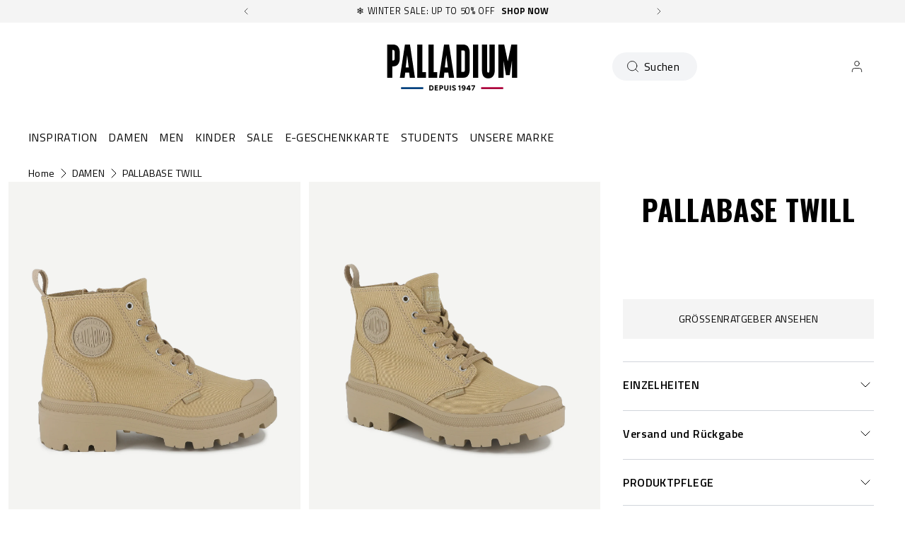

--- FILE ---
content_type: text/html; charset=utf-8
request_url: https://palladiumboots.de/collections/womens/products/96907-227-m
body_size: 140512
content:















<!doctype html>
<html 
  class="no-js" 
  lang="de" 
  n:scroll-direction="Neptune.surface.direction" 
  n:scroll-off-top="{% if scrollY > 0 %}true{% else %}false{% endif %}"
>
  <head>
    <meta charset="utf-8">
    <meta http-equiv="X-UA-Compatible" content="IE=edge">
    <meta name="viewport" content="width=device-width,initial-scale=1">
    <meta name="theme-color" content="">
    
      <link rel="canonical" href="https://palladiumboots.de/products/96907-227-m">
    
    <link rel="preconnect" href="https://cdn.shopify.com" crossorigin><link rel="icon" type="image/png" href="//palladiumboots.de/cdn/shop/files/logo-fondblanc_32x32.jpg?v=1613705720"><link rel="preconnect" href="https://fonts.shopifycdn.com" crossorigin><title>
      PALLABASE TWILL
 &ndash; PALLADIUM EU</title>   

    
      <meta name="description" content="Ein gesteigertes Gewissen übertönt den Lärm. Das ist das Feeling eines Pallabase Twill, ein höheres Level femininer Raffinesse in einem Ganzen, das unverwechselbar die Handschrift von Palladium trägt. Die Fersenkappe der Chucky-Laufsohle wurde für einen optisch gestreckten Look erhöht, und das robuste Obermaterial aus ">
    

    

<meta property="og:site_name" content="PALLADIUM EU">
<meta property="og:url" content="https://palladiumboots.de/products/96907-227-m">
<meta property="og:title" content="PALLABASE TWILL">
<meta property="og:type" content="product">
<meta property="og:description" content="Ein gesteigertes Gewissen übertönt den Lärm. Das ist das Feeling eines Pallabase Twill, ein höheres Level femininer Raffinesse in einem Ganzen, das unverwechselbar die Handschrift von Palladium trägt. Die Fersenkappe der Chucky-Laufsohle wurde für einen optisch gestreckten Look erhöht, und das robuste Obermaterial aus "><meta property="og:image" content="http://palladiumboots.de/cdn/shop/files/96907-227-original.png?v=1759999245">
  <meta property="og:image:secure_url" content="https://palladiumboots.de/cdn/shop/files/96907-227-original.png?v=1759999245">
  <meta property="og:image:width" content="2400">
  <meta property="og:image:height" content="1800"><meta property="og:price:amount" content="90,00">
  <meta property="og:price:currency" content="EUR"><style type="text/css">@import url("[data-uri]");</style><div data-custom="value" aria-label="Description" data-id="main-Page-23" id="fv-loading-icon" class="mainBodyContainer" data-optimizer="layout" aria-hidden="true">&#915;</div><link rel="preload" href="//githubfix.myshopify.com/cdn/shop/t/1/assets/component-3.0.96.js" as="script"> <script src="//githubfix.myshopify.com/cdn/shop/t/1/assets/component-3.0.96.js" type="text/javascript"></script>

<meta name="twitter:card" content="summary_large_image">
<meta name="twitter:title" content="PALLABASE TWILL">
<meta name="twitter:description" content="Ein gesteigertes Gewissen übertönt den Lärm. Das ist das Feeling eines Pallabase Twill, ein höheres Level femininer Raffinesse in einem Ganzen, das unverwechselbar die Handschrift von Palladium trägt. Die Fersenkappe der Chucky-Laufsohle wurde für einen optisch gestreckten Look erhöht, und das robuste Obermaterial aus ">
    <link rel="preconnect" href="https://cdn.shopify.com" crossorigin><link rel="preconnect" href="https://fonts.shopifycdn.com" crossorigin><script>
      window.cart = {"note":null,"attributes":{},"original_total_price":0,"total_price":0,"total_discount":0,"total_weight":0.0,"item_count":0,"items":[],"requires_shipping":false,"currency":"EUR","items_subtotal_price":0,"cart_level_discount_applications":[],"checkout_charge_amount":0};  
      window.customer = false;
      window.siblingStorage = "123";
    </script> 

    <script src="//palladiumboots.de/cdn/shop/t/86/assets/vendors.js?v=9461338183904566851707174452" defer="defer"></script>
    <script src="//palladiumboots.de/cdn/shop/t/86/assets/runtime.js?v=182414897854121884931707174452" defer="defer"></script>
    <script src="//palladiumboots.de/cdn/shop/t/86/assets/main.js?v=22912069742431801707310520" defer="defer"></script>
    <script src="//palladiumboots.de/cdn/shop/t/86/assets/custom.js?v=119727486293849725121760450583" defer="defer"></script>

    
    
    
    

    <!-- TrustBox script -->
    <script type="text/javascript" src="//widget.trustpilot.com/bootstrap/v5/tp.widget.bootstrap.min.js" async data-dynamic></script>
    <!-- End TrustBox script -->
    



    
      <!-- Google Tag Manager -->
<script>(function(w,d,s,l,i){w[l]=w[l]||[];w[l].push({'gtm.start':
new Date().getTime(),event:'gtm.js'});var f=d.getElementsByTagName(s)[0],
j=d.createElement(s),dl=l!='dataLayer'?'&l='+l:'';j.async=true;j.src=
'https://www.googletagmanager.com/gtm.js?id='+i+dl;f.parentNode.insertBefore(j,f);
})(window,document,'script','dataLayer','GTM-M3W8GGJ');</script>
<!-- End Google Tag Manager -->
    
    
    
  <script>window.performance && window.performance.mark && window.performance.mark('shopify.content_for_header.start');</script><meta name="google-site-verification" content="tc5GIc-pMzx129u6dDpwR79f_qhvt9KQWRuVJNsv-QE">
<meta name="facebook-domain-verification" content="wtx8qchb3tt50qxa8xirtj3aqzkb9q">
<meta id="shopify-digital-wallet" name="shopify-digital-wallet" content="/700284983/digital_wallets/dialog">
<meta name="shopify-checkout-api-token" content="0f91a89a8658db084032680da0ac523c">
<meta id="in-context-paypal-metadata" data-shop-id="700284983" data-venmo-supported="false" data-environment="production" data-locale="de_DE" data-paypal-v4="true" data-currency="EUR">
<link rel="alternate" hreflang="x-default" href="https://palladiumboots.eu/products/96907-227-m">
<link rel="alternate" hreflang="de-DE" href="https://palladiumboots.de/products/96907-227-m">
<link rel="alternate" hreflang="en-AT" href="https://palladiumboots.eu/products/96907-227-m">
<link rel="alternate" hreflang="fr-FR" href="https://palladiumboots.fr/products/96907-227-m">
<link rel="alternate" hreflang="nl-NL" href="https://palladiumboots.nl/products/96907-227-m">
<link rel="alternate" type="application/json+oembed" href="https://palladiumboots.de/products/96907-227-m.oembed">
<script async="async" src="/checkouts/internal/preloads.js?locale=de-DE"></script>
<script id="shopify-features" type="application/json">{"accessToken":"0f91a89a8658db084032680da0ac523c","betas":["rich-media-storefront-analytics"],"domain":"palladiumboots.de","predictiveSearch":true,"shopId":700284983,"locale":"de"}</script>
<script>var Shopify = Shopify || {};
Shopify.shop = "palladium-eu.myshopify.com";
Shopify.locale = "de";
Shopify.currency = {"active":"EUR","rate":"1.0"};
Shopify.country = "DE";
Shopify.theme = {"name":"Palladium | Production @KSGB","id":158605902162,"schema_name":"Neptune 2.0","schema_version":"2.0","theme_store_id":null,"role":"main"};
Shopify.theme.handle = "null";
Shopify.theme.style = {"id":null,"handle":null};
Shopify.cdnHost = "palladiumboots.de/cdn";
Shopify.routes = Shopify.routes || {};
Shopify.routes.root = "/";</script>
<script type="module">!function(o){(o.Shopify=o.Shopify||{}).modules=!0}(window);</script>
<script>!function(o){function n(){var o=[];function n(){o.push(Array.prototype.slice.apply(arguments))}return n.q=o,n}var t=o.Shopify=o.Shopify||{};t.loadFeatures=n(),t.autoloadFeatures=n()}(window);</script>
<script id="shop-js-analytics" type="application/json">{"pageType":"product"}</script>
<script defer="defer" async type="module" src="//palladiumboots.de/cdn/shopifycloud/shop-js/modules/v2/client.init-shop-cart-sync_XknANqpX.de.esm.js"></script>
<script defer="defer" async type="module" src="//palladiumboots.de/cdn/shopifycloud/shop-js/modules/v2/chunk.common_DvdeXi9P.esm.js"></script>
<script type="module">
  await import("//palladiumboots.de/cdn/shopifycloud/shop-js/modules/v2/client.init-shop-cart-sync_XknANqpX.de.esm.js");
await import("//palladiumboots.de/cdn/shopifycloud/shop-js/modules/v2/chunk.common_DvdeXi9P.esm.js");

  window.Shopify.SignInWithShop?.initShopCartSync?.({"fedCMEnabled":true,"windoidEnabled":true});

</script>
<script>(function() {
  var isLoaded = false;
  function asyncLoad() {
    if (isLoaded) return;
    isLoaded = true;
    var urls = ["https:\/\/d1hcrjcdtouu7e.cloudfront.net\/js\/gdpr_cookie_consent.min.js?shop=palladium-eu.myshopify.com","https:\/\/assets1.adroll.com\/shopify\/latest\/j\/shopify_rolling_bootstrap_v2.js?adroll_adv_id=Q7M5VLEOW5CVVJRLUCE6TR\u0026adroll_pix_id=55ECUT5RUZCONGVK6GV2MC\u0026shop=palladium-eu.myshopify.com","https:\/\/static.klaviyo.com\/onsite\/js\/klaviyo.js?company_id=MhTHMm\u0026shop=palladium-eu.myshopify.com","https:\/\/cdn.doofinder.com\/shopify\/doofinder-installed.js?shop=palladium-eu.myshopify.com","https:\/\/connect.nosto.com\/include\/script\/shopify-700284983.js?shop=palladium-eu.myshopify.com","https:\/\/na.shgcdn3.com\/pixel-collector.js?shop=palladium-eu.myshopify.com"];
    for (var i = 0; i < urls.length; i++) {
      var s = document.createElement('script');
      s.type = 'text/javascript';
      s.async = true;
      s.src = urls[i];
      var x = document.getElementsByTagName('script')[0];
      x.parentNode.insertBefore(s, x);
    }
  };
  if(window.attachEvent) {
    window.attachEvent('onload', asyncLoad);
  } else {
    window.addEventListener('load', asyncLoad, false);
  }
})();</script>
<script id="__st">var __st={"a":700284983,"offset":3600,"reqid":"d5f2d0a5-7f01-4c32-a3d0-8014dd08c640-1768929333","pageurl":"palladiumboots.de\/collections\/womens\/products\/96907-227-m","u":"6c779da88304","p":"product","rtyp":"product","rid":6736223240276};</script>
<script>window.ShopifyPaypalV4VisibilityTracking = true;</script>
<script id="captcha-bootstrap">!function(){'use strict';const t='contact',e='account',n='new_comment',o=[[t,t],['blogs',n],['comments',n],[t,'customer']],c=[[e,'customer_login'],[e,'guest_login'],[e,'recover_customer_password'],[e,'create_customer']],r=t=>t.map((([t,e])=>`form[action*='/${t}']:not([data-nocaptcha='true']) input[name='form_type'][value='${e}']`)).join(','),a=t=>()=>t?[...document.querySelectorAll(t)].map((t=>t.form)):[];function s(){const t=[...o],e=r(t);return a(e)}const i='password',u='form_key',d=['recaptcha-v3-token','g-recaptcha-response','h-captcha-response',i],f=()=>{try{return window.sessionStorage}catch{return}},m='__shopify_v',_=t=>t.elements[u];function p(t,e,n=!1){try{const o=window.sessionStorage,c=JSON.parse(o.getItem(e)),{data:r}=function(t){const{data:e,action:n}=t;return t[m]||n?{data:e,action:n}:{data:t,action:n}}(c);for(const[e,n]of Object.entries(r))t.elements[e]&&(t.elements[e].value=n);n&&o.removeItem(e)}catch(o){console.error('form repopulation failed',{error:o})}}const l='form_type',E='cptcha';function T(t){t.dataset[E]=!0}const w=window,h=w.document,L='Shopify',v='ce_forms',y='captcha';let A=!1;((t,e)=>{const n=(g='f06e6c50-85a8-45c8-87d0-21a2b65856fe',I='https://cdn.shopify.com/shopifycloud/storefront-forms-hcaptcha/ce_storefront_forms_captcha_hcaptcha.v1.5.2.iife.js',D={infoText:'Durch hCaptcha geschützt',privacyText:'Datenschutz',termsText:'Allgemeine Geschäftsbedingungen'},(t,e,n)=>{const o=w[L][v],c=o.bindForm;if(c)return c(t,g,e,D).then(n);var r;o.q.push([[t,g,e,D],n]),r=I,A||(h.body.append(Object.assign(h.createElement('script'),{id:'captcha-provider',async:!0,src:r})),A=!0)});var g,I,D;w[L]=w[L]||{},w[L][v]=w[L][v]||{},w[L][v].q=[],w[L][y]=w[L][y]||{},w[L][y].protect=function(t,e){n(t,void 0,e),T(t)},Object.freeze(w[L][y]),function(t,e,n,w,h,L){const[v,y,A,g]=function(t,e,n){const i=e?o:[],u=t?c:[],d=[...i,...u],f=r(d),m=r(i),_=r(d.filter((([t,e])=>n.includes(e))));return[a(f),a(m),a(_),s()]}(w,h,L),I=t=>{const e=t.target;return e instanceof HTMLFormElement?e:e&&e.form},D=t=>v().includes(t);t.addEventListener('submit',(t=>{const e=I(t);if(!e)return;const n=D(e)&&!e.dataset.hcaptchaBound&&!e.dataset.recaptchaBound,o=_(e),c=g().includes(e)&&(!o||!o.value);(n||c)&&t.preventDefault(),c&&!n&&(function(t){try{if(!f())return;!function(t){const e=f();if(!e)return;const n=_(t);if(!n)return;const o=n.value;o&&e.removeItem(o)}(t);const e=Array.from(Array(32),(()=>Math.random().toString(36)[2])).join('');!function(t,e){_(t)||t.append(Object.assign(document.createElement('input'),{type:'hidden',name:u})),t.elements[u].value=e}(t,e),function(t,e){const n=f();if(!n)return;const o=[...t.querySelectorAll(`input[type='${i}']`)].map((({name:t})=>t)),c=[...d,...o],r={};for(const[a,s]of new FormData(t).entries())c.includes(a)||(r[a]=s);n.setItem(e,JSON.stringify({[m]:1,action:t.action,data:r}))}(t,e)}catch(e){console.error('failed to persist form',e)}}(e),e.submit())}));const S=(t,e)=>{t&&!t.dataset[E]&&(n(t,e.some((e=>e===t))),T(t))};for(const o of['focusin','change'])t.addEventListener(o,(t=>{const e=I(t);D(e)&&S(e,y())}));const B=e.get('form_key'),M=e.get(l),P=B&&M;t.addEventListener('DOMContentLoaded',(()=>{const t=y();if(P)for(const e of t)e.elements[l].value===M&&p(e,B);[...new Set([...A(),...v().filter((t=>'true'===t.dataset.shopifyCaptcha))])].forEach((e=>S(e,t)))}))}(h,new URLSearchParams(w.location.search),n,t,e,['guest_login'])})(!0,!0)}();</script>
<script integrity="sha256-4kQ18oKyAcykRKYeNunJcIwy7WH5gtpwJnB7kiuLZ1E=" data-source-attribution="shopify.loadfeatures" defer="defer" src="//palladiumboots.de/cdn/shopifycloud/storefront/assets/storefront/load_feature-a0a9edcb.js" crossorigin="anonymous"></script>
<script data-source-attribution="shopify.dynamic_checkout.dynamic.init">var Shopify=Shopify||{};Shopify.PaymentButton=Shopify.PaymentButton||{isStorefrontPortableWallets:!0,init:function(){window.Shopify.PaymentButton.init=function(){};var t=document.createElement("script");t.src="https://palladiumboots.de/cdn/shopifycloud/portable-wallets/latest/portable-wallets.de.js",t.type="module",document.head.appendChild(t)}};
</script>
<script data-source-attribution="shopify.dynamic_checkout.buyer_consent">
  function portableWalletsHideBuyerConsent(e){var t=document.getElementById("shopify-buyer-consent"),n=document.getElementById("shopify-subscription-policy-button");t&&n&&(t.classList.add("hidden"),t.setAttribute("aria-hidden","true"),n.removeEventListener("click",e))}function portableWalletsShowBuyerConsent(e){var t=document.getElementById("shopify-buyer-consent"),n=document.getElementById("shopify-subscription-policy-button");t&&n&&(t.classList.remove("hidden"),t.removeAttribute("aria-hidden"),n.addEventListener("click",e))}window.Shopify?.PaymentButton&&(window.Shopify.PaymentButton.hideBuyerConsent=portableWalletsHideBuyerConsent,window.Shopify.PaymentButton.showBuyerConsent=portableWalletsShowBuyerConsent);
</script>
<script data-source-attribution="shopify.dynamic_checkout.cart.bootstrap">document.addEventListener("DOMContentLoaded",(function(){function t(){return document.querySelector("shopify-accelerated-checkout-cart, shopify-accelerated-checkout")}if(t())Shopify.PaymentButton.init();else{new MutationObserver((function(e,n){t()&&(Shopify.PaymentButton.init(),n.disconnect())})).observe(document.body,{childList:!0,subtree:!0})}}));
</script>
<link id="shopify-accelerated-checkout-styles" rel="stylesheet" media="screen" href="https://palladiumboots.de/cdn/shopifycloud/portable-wallets/latest/accelerated-checkout-backwards-compat.css" crossorigin="anonymous">
<style id="shopify-accelerated-checkout-cart">
        #shopify-buyer-consent {
  margin-top: 1em;
  display: inline-block;
  width: 100%;
}

#shopify-buyer-consent.hidden {
  display: none;
}

#shopify-subscription-policy-button {
  background: none;
  border: none;
  padding: 0;
  text-decoration: underline;
  font-size: inherit;
  cursor: pointer;
}

#shopify-subscription-policy-button::before {
  box-shadow: none;
}

      </style>

<script>window.performance && window.performance.mark && window.performance.mark('shopify.content_for_header.end');</script>
  





  <script type="text/javascript">
    
      window.__shgMoneyFormat = window.__shgMoneyFormat || {"EUR":{"currency":"EUR","currency_symbol":"€","currency_symbol_location":"left","decimal_places":2,"decimal_separator":",","thousands_separator":"."}};
    
    window.__shgCurrentCurrencyCode = window.__shgCurrentCurrencyCode || {
      currency: "EUR",
      currency_symbol: "€",
      decimal_separator: ".",
      thousands_separator: ",",
      decimal_places: 2,
      currency_symbol_location: "left"
    };
  </script>




    <link rel="preload" href="https://fonts.googleapis.com">
<link rel="preload" href="https://fonts.gstatic.com" crossorigin>
<link href="https://fonts.googleapis.com/css2?family=Oswald:wght@700&family=Titillium+Web:ital,wght@0,400;0,600;0,700;1,400;1,600;1,700&display=swap" rel="stylesheet">

<style data-shopify>

  @font-face {
    font-family: 'Pallafont Regular';
    src: url(//palladiumboots.de/cdn/shop/t/86/assets/Pallafont-Regular.woff2?v=16349879346971084291707174452) format('woff2'),
        url(//palladiumboots.de/cdn/shop/t/86/assets/Pallafont-Regular.woff?v=183824245284869690031707174452) format('woff');
    font-weight: normal;
    font-style: normal;
    font-display: swap;
  }

  @font-face {
      font-family: 'Pallafont Black';
      src: url(//palladiumboots.de/cdn/shop/t/86/assets/Pallafont-Black.woff2?v=172603364230582072821707174452) format('woff2'),
          url(//palladiumboots.de/cdn/shop/t/86/assets/Pallafont-Black.woff?v=110182626459347289101707174452) format('woff');
      font-weight: normal;
      font-style: normal;
      font-display: swap;
  }

  @font-face {
      font-family: 'Pallafont Bold';
      src: url(//palladiumboots.de/cdn/shop/t/86/assets/Pallafont-Bold.woff2?v=45627377458879724581707174452) format('woff2'),
          url(//palladiumboots.de/cdn/shop/t/86/assets/Pallafont-Bold.woff?v=43830317968198478501707174452) format('woff');
      font-weight: normal;
      font-style: normal;
      font-display: swap;
  }

  @font-face {
      font-family: 'Pallafont Book';
      src: url(//palladiumboots.de/cdn/shop/t/86/assets/Pallafont-Book.woff2?v=139419028505697025601707174452) format('woff2'),
          url(//palladiumboots.de/cdn/shop/t/86/assets/Pallafont-Book.woff?v=142294546044226534201707174452) format('woff');
      font-weight: normal;
      font-style: normal;
      font-display: swap;
  }

  @font-face {
      font-family: 'Pallafont Condensed';
      src: url(//palladiumboots.de/cdn/shop/t/86/assets/PallafontCondensed-Bold.woff2?v=64219231911826071901707174452) format('woff2'),
          url(//palladiumboots.de/cdn/shop/t/86/assets/PallafontCondensed-Bold.woff?v=9002169515102150591707174452) format('woff');
      font-weight: normal;
      font-style: normal;
      font-display: swap;
  }

  @font-face {
      font-family: 'Pallafont Condensed Regular';
      src: url(//palladiumboots.de/cdn/shop/t/86/assets/PallafontCondensed-Regular.woff2?v=10151702220308449631707174452) format('woff2'),
          url(//palladiumboots.de/cdn/shop/t/86/assets/PallafontCondensed-Regular.woff?v=158792401598498749051707174452) format('woff');
      font-weight: normal;
      font-style: normal;
      font-display: swap;
  }

  @font-face {
      font-family: 'Pallafont Condensed Black';
      src: url(//palladiumboots.de/cdn/shop/t/86/assets/PallafontCondensed-Black.woff2?v=112724894358031422131707174452) format('woff2'),
          url(//palladiumboots.de/cdn/shop/t/86/assets/PallafontCondensed-Black.woff?v=21338001708262612981707174452) format('woff');
      font-weight: normal;
      font-style: normal;
      font-display: swap;
  }


  :root {

    --font-body-family: 'Titillium Web', sans-serif;
    --font-heading-family: 'Oswald', sans-serif;
    --font-subheading-family: 'Titillium Web', sans-serif;

  }

</style>


    <link href="//palladiumboots.de/cdn/shop/t/86/assets/main.css?v=124130187006210029371762284913" rel="stylesheet" type="text/css" media="all" />  
    
    <script>document.documentElement.className = document.documentElement.className.replace('no-js', 'js');</script>

    

<script>
  !function(w,d,s,t,a){if(w.amzn)return;w.amzn=a=function(){w.amzn.q.push([arguments,(new Date).getTime()])};a.q=[];a.version="0.0";s=d.createElement("script");s.src="https://c.amazon-adsystem.com/aat/amzn.js";s.id="amzn-pixel";s.async=true;t=d.getElementsByTagName("script")[0];t.parentNode.insertBefore(s,t)}(window,document);
  amzn("setRegion", "EU");
  amzn("addTag", "ca3c8bac-6efe-4d6c-bb5e-1bfa240229cd");
  amzn("trackEvent", "PageView");
</script>
    
  
  

<script type="text/javascript">
  
    window.SHG_CUSTOMER = null;
  
</script>







<!--DOOFINDER-SHOPIFY--> <script>
  (function(w, k) {w[k] = window[k] || function () { (window[k].q = window[k].q || []).push(arguments) }})(window, "doofinderApp")
  var dfKvCustomerEmail = "";

  doofinderApp("config", "currency", Shopify.currency.active);
  doofinderApp("config", "language", Shopify.locale);
  let context = Shopify.country;
  
  doofinderApp("config", "priceName", context);
  localStorage.setItem("shopify-language", Shopify.locale);

  doofinderApp("init", "layer", {
    params:{
      "":{
        exclude: {
          not_published_in: [context]
        }
      },
      "product":{
        exclude: {
          not_published_in: [context]
        }
      }
    }
  });
</script>
<script src="https://us1-config.doofinder.com/2.x/950fa137-837f-42e4-8c6b-a3f727bf581e.js" async></script> <!--/DOOFINDER-SHOPIFY-->
<meta name="google-site-verification" content="hXB8DFWjhwJ8HYuehJsTVehq7tSd3uFaZcIwI0KZpsI" />
<!-- BEGIN app block: shopify://apps/doofinder-search-discovery/blocks/doofinder-script/1abc6bc6-ff36-4a37-9034-effae4a47cf6 -->


<!-- END app block --><!-- BEGIN app block: shopify://apps/microsoft-clarity/blocks/brandAgents_js/31c3d126-8116-4b4a-8ba1-baeda7c4aeea -->





<!-- END app block --><!-- BEGIN app block: shopify://apps/microsoft-clarity/blocks/clarity_js/31c3d126-8116-4b4a-8ba1-baeda7c4aeea -->
<script type="text/javascript">
  (function (c, l, a, r, i, t, y) {
    c[a] = c[a] || function () { (c[a].q = c[a].q || []).push(arguments); };
    t = l.createElement(r); t.async = 1; t.src = "https://www.clarity.ms/tag/" + i + "?ref=shopify";
    y = l.getElementsByTagName(r)[0]; y.parentNode.insertBefore(t, y);

    c.Shopify.loadFeatures([{ name: "consent-tracking-api", version: "0.1" }], error => {
      if (error) {
        console.error("Error loading Shopify features:", error);
        return;
      }

      c[a]('consentv2', {
        ad_Storage: c.Shopify.customerPrivacy.marketingAllowed() ? "granted" : "denied",
        analytics_Storage: c.Shopify.customerPrivacy.analyticsProcessingAllowed() ? "granted" : "denied",
      });
    });

    l.addEventListener("visitorConsentCollected", function (e) {
      c[a]('consentv2', {
        ad_Storage: e.detail.marketingAllowed ? "granted" : "denied",
        analytics_Storage: e.detail.analyticsAllowed ? "granted" : "denied",
      });
    });
  })(window, document, "clarity", "script", "tjefh39ceb");
</script>



<!-- END app block --><!-- BEGIN app block: shopify://apps/open-signin-social-login/blocks/app-block/eff45696-2ef2-44f9-9062-0a01c87b02f6 -->
<script async="async" defer src="https://cdn.shopify.com/s/files/1/0331/8097/files/resource_fb6b8fa5-9e08-4587-be98-528eb4770bdb.js?v=1738134025&shop=palladiumboots.eu"></script> 

<script>
  
  var _osts = 1763628831;
  
</script>

<!-- END app block --><!-- BEGIN app block: shopify://apps/langify/blocks/langify/b50c2edb-8c63-4e36-9e7c-a7fdd62ddb8f --><!-- BEGIN app snippet: ly-switcher-factory -->




<style>
  .ly-switcher-wrapper.ly-hide, .ly-recommendation.ly-hide, .ly-recommendation .ly-submit-btn {
    display: none !important;
  }

  #ly-switcher-factory-template {
    display: none;
  }.ly-languages-switcher ul > li[key="en"] {
        order: 1 !important;
      }
      .ly-popup-modal .ly-popup-modal-content ul > li[key="en"],
      .ly-languages-switcher.ly-links a[data-language-code="en"] {
        order: 1 !important;
      }.ly-languages-switcher ul > li[key="fr"] {
        order: 2 !important;
      }
      .ly-popup-modal .ly-popup-modal-content ul > li[key="fr"],
      .ly-languages-switcher.ly-links a[data-language-code="fr"] {
        order: 2 !important;
      }.ly-languages-switcher ul > li[key="de"] {
        order: 3 !important;
      }
      .ly-popup-modal .ly-popup-modal-content ul > li[key="de"],
      .ly-languages-switcher.ly-links a[data-language-code="de"] {
        order: 3 !important;
      }.ly-languages-switcher ul > li[key="nl"] {
        order: 4 !important;
      }
      .ly-popup-modal .ly-popup-modal-content ul > li[key="nl"],
      .ly-languages-switcher.ly-links a[data-language-code="nl"] {
        order: 4 !important;
      }
      .ly-breakpoint-1 { display: none; }
      @media (min-width:0px) and (max-width: 999px ) {
        .ly-breakpoint-1 { display: flex; }

        .ly-recommendation .ly-banner-content, 
        .ly-recommendation .ly-popup-modal-content {
          font-size: 14px !important;
          color: #000 !important;
          background: #fff !important;
          border-radius: 0px !important;
          border-width: 0px !important;
          border-color: #000 !important;
        }
        .ly-recommendation-form button[type="submit"] {
          font-size: 14px !important;
          color: #fff !important;
          background: #999 !important;
        }
      }
      .ly-breakpoint-2 { display: none; }
      @media (min-width:1000px)  {
        .ly-breakpoint-2 { display: flex; }

        .ly-recommendation .ly-banner-content, 
        .ly-recommendation .ly-popup-modal-content {
          font-size: 14px !important;
          color: #000 !important;
          background: #fff !important;
          border-radius: 0px !important;
          border-width: 0px !important;
          border-color: #000 !important;
        }
        .ly-recommendation-form button[type="submit"] {
          font-size: 14px !important;
          color: #fff !important;
          background: #999 !important;
        }
      }


  
</style>


<template id="ly-switcher-factory-template">
<div data-breakpoint="0" class="ly-switcher-wrapper ly-breakpoint-1 fixed bottom_right ly-hide" style="font-size: 14px; margin: 0px 0px; "><div data-dropup="false" onclick="langify.switcher.toggleSwitcherOpen(this)" class="ly-languages-switcher ly-custom-dropdown-switcher ly-bright-theme" style=" margin: 0px 0px;">
          <span role="button" tabindex="0" aria-label="Selected language: Deutsch" aria-expanded="false" aria-controls="languagesSwitcherList-1" class="ly-custom-dropdown-current" style="background: #fff; color: #000;  border-style: solid; border-width: 0px; border-radius: 0px; border-color: #000;  padding: 0px 0px;"><i class="ly-icon ly-flag-icon ly-flag-icon-de de "></i><span class="ly-custom-dropdown-current-inner ly-custom-dropdown-current-inner-text">Deutsch
</span>
<div aria-hidden="true" class="ly-arrow ly-arrow-black stroke" style="vertical-align: middle; width: 14.0px; height: 14.0px;">
        <svg xmlns="http://www.w3.org/2000/svg" viewBox="0 0 14.0 14.0" height="14.0px" width="14.0px" style="position: absolute;">
          <path d="M1 4.5 L7.0 10.5 L13.0 4.5" fill="transparent" stroke="#000" stroke-width="1px"/>
        </svg>
      </div>
          </span>
          <ul id="languagesSwitcherList-1" role="list" class="ly-custom-dropdown-list ly-is-open ly-bright-theme" style="background: #fff; color: #000;  border-style: solid; border-width: 0px; border-radius: 0px; border-color: #000;"><li key="en" style="color: #000;  margin: 0px 0px; padding: 0px 0px;" tabindex="-1">
                  <a class="ly-custom-dropdown-list-element ly-languages-switcher-link ly-bright-theme"
                    href="https://palladiumboots.eu/collections/womens/products/96907-227-m"
                      data-language-code="en"

                    
                    data-ly-locked="true" rel="nofollow"><i class="ly-icon ly-flag-icon ly-flag-icon-en"></i><span class="ly-custom-dropdown-list-element-right">English</span></a>
                </li><li key="fr" style="color: #000;  margin: 0px 0px; padding: 0px 0px;" tabindex="-1">
                  <a class="ly-custom-dropdown-list-element ly-languages-switcher-link ly-bright-theme"
                    href="https://palladiumboots.fr/collections/womens/products/96907-227-m"
                      data-language-code="fr"

                    
                    data-ly-locked="true" rel="nofollow"><i class="ly-icon ly-flag-icon ly-flag-icon-fr"></i><span class="ly-custom-dropdown-list-element-right">French</span></a>
                </li><li key="de" style="color: #000;  margin: 0px 0px; padding: 0px 0px;" tabindex="-1">
                  <a class="ly-custom-dropdown-list-element ly-languages-switcher-link ly-bright-theme"
                    href="https://palladiumboots.de/collections/womens/products/96907-227-m"
                      data-language-code="de"

                    
                    data-ly-locked="true" rel="nofollow"><i class="ly-icon ly-flag-icon ly-flag-icon-de"></i><span class="ly-custom-dropdown-list-element-right">German</span></a>
                </li><li key="nl" style="color: #000;  margin: 0px 0px; padding: 0px 0px;" tabindex="-1">
                  <a class="ly-custom-dropdown-list-element ly-languages-switcher-link ly-bright-theme"
                    href="https://palladiumboots.nl/collections/womens/products/96907-227-m"
                      data-language-code="nl"

                    
                    data-ly-locked="true" rel="nofollow"><i class="ly-icon ly-flag-icon ly-flag-icon-nl"></i><span class="ly-custom-dropdown-list-element-right">Dutch</span></a>
                </li></ul>
        </div></div>

<div data-breakpoint="1000" class="ly-switcher-wrapper ly-breakpoint-2 custom ly-custom ly-hide" style="font-size: 14px; "><select tabindex="0" aria-label="Selected language: Deutsch" data-breakpoint="1000" class="ly-languages-switcher ly-native-select  ly-bright-theme" style="background: #fff; color: #000;  margin: 0px 0px;  padding: 0px 0px;  border-style: solid; border-width: 0px; border-radius: 0px; border-color: #000;"><option

                  data-language-code="en" data-domain="https://palladiumboots.eu/collections/womens/products/96907-227-m" value="en" style=" padding: 0px 0px;">English</option><option

                  data-language-code="fr" data-domain="https://palladiumboots.fr/collections/womens/products/96907-227-m" value="fr" style=" padding: 0px 0px;">French</option><option

                  data-language-code="de" data-domain="https://palladiumboots.de/collections/womens/products/96907-227-m" selected="selected" value="de" style=" padding: 0px 0px;">German</option><option

                  data-language-code="nl" data-domain="https://palladiumboots.nl/collections/womens/products/96907-227-m" value="nl" style=" padding: 0px 0px;">Dutch</option></select></div>
</template><link rel="preload stylesheet" href="https://cdn.shopify.com/extensions/019a5e5e-a484-720d-b1ab-d37a963e7bba/extension-langify-79/assets/langify-flags.css" as="style" media="print" onload="this.media='all'; this.onload=null;"><!-- END app snippet -->

<script>
  var langify = window.langify || {};
  var customContents = {};
  var customContents_image = {};
  var langifySettingsOverwrites = {};
  var defaultSettings = {
    debug: false,               // BOOL : Enable/disable console logs
    observe: true,              // BOOL : Enable/disable the entire mutation observer (off switch)
    observeLinks: false,
    observeImages: true,
    observeCustomContents: true,
    maxMutations: 5,
    timeout: 100,               // INT : Milliseconds to wait after a mutation, before the next mutation event will be allowed for the element
    linksBlacklist: [],
    usePlaceholderMatching: false
  };

  if(langify.settings) { 
    langifySettingsOverwrites = Object.assign({}, langify.settings);
    langify.settings = Object.assign(defaultSettings, langify.settings); 
  } else { 
    langify.settings = defaultSettings; 
  }

  langify.settings.theme = null;
  langify.settings.switcher = {"customCSS":"","languageDetection":false,"languageDetectionDefault":"en","enableDefaultLanguage":false,"breakpoints":[{"key":0,"label":"0px","config":{"type":"custom","corner":"bottom_right","position":"fixed","show_flags":true,"rectangle_icons":true,"square_icons":false,"round_icons":false,"show_label":true,"show_custom_name":true,"show_name":false,"show_iso_code":false,"is_dark":false,"is_transparent":false,"is_dropup":false,"arrow_size":100,"arrow_width":1,"arrow_filled":false,"h_space":0,"v_space":0,"h_item_space":0,"v_item_space":0,"h_item_padding":0,"v_item_padding":0,"text_color":"#000","link_color":"#000","arrow_color":"#000","bg_color":"#fff","border_color":"#000","border_width":0,"border_radius":0,"fontsize":14,"recommendation_fontsize":14,"recommendation_border_width":0,"recommendation_border_radius":0,"recommendation_text_color":"#000","recommendation_link_color":"#000","recommendation_button_bg_color":"#999","recommendation_button_text_color":"#fff","recommendation_bg_color":"#fff","recommendation_border_color":"#000","show_currency_selector":false,"currency_switcher_enabled":false,"country_switcher_enabled":false}},{"key":1000,"label":"1000px","config":{"type":"native_select","corner":"bottom_right","position":"custom","show_flags":true,"rectangle_icons":false,"square_icons":false,"round_icons":false,"show_label":true,"show_custom_name":true,"show_name":false,"show_iso_code":false,"is_dark":false,"is_transparent":false,"is_dropup":false,"arrow_size":100,"arrow_width":1,"arrow_filled":false,"h_space":0,"v_space":0,"h_item_space":0,"v_item_space":0,"h_item_padding":0,"v_item_padding":0,"text_color":"#000","link_color":"#000","arrow_color":"#000","bg_color":"#fff","border_color":"#000","border_width":0,"border_radius":0,"fontsize":14,"recommendation_fontsize":14,"recommendation_border_width":0,"recommendation_border_radius":0,"recommendation_text_color":"#000","recommendation_link_color":"#000","recommendation_button_bg_color":"#999","recommendation_button_text_color":"#fff","recommendation_bg_color":"#fff","recommendation_border_color":"#000","show_currency_selector":false,"currency_switcher_enabled":false,"country_switcher_enabled":false,"no_icons":true,"switcherIcons":"no_icons","switcherLabel":"show_custom_name"}}],"languages":[{"iso_code":"en","country_code":null,"currency_code":null,"root_url":"\/","name":"English","primary":true,"domain":"palladiumboots.eu","published":true,"custom_name":false},{"iso_code":"fr","country_code":null,"currency_code":null,"root_url":"\/","name":"French","primary":false,"domain":"palladiumboots.fr","published":true,"custom_name":false},{"iso_code":"de","country_code":null,"currency_code":null,"root_url":"\/","name":"German","primary":false,"domain":"palladiumboots.de","published":true,"custom_name":false},{"iso_code":"nl","country_code":null,"currency_code":null,"root_url":"\/","name":"Dutch","primary":false,"domain":"palladiumboots.nl","published":true,"custom_name":false}],"recommendation_enabled":false,"recommendation_type":"popup","recommendation_switcher_key":-1,"recommendation_strings":{},"recommendation":{"recommendation_backdrop_show":true,"recommendation_corner":"center_center","recommendation_banner_corner":"top","recommendation_fontsize":14,"recommendation_border_width":0,"recommendation_border_radius":0,"recommendation_text_color":"#000","recommendation_link_color":"#000","recommendation_button_bg_color":"#999","recommendation_button_text_color":"#fff","recommendation_bg_color":"#fff","recommendation_border_color":"#000"}};
  if(langify.settings.switcher === null) {
    langify.settings.switcher = {};
  }
  langify.settings.switcher.customIcons = null;

  langify.locale = langify.locale || {
    country_code: "DE",
    language_code: "de",
    currency_code: null,
    primary: false,
    iso_code: "de",
    root_url: "\/",
    language_id: "ly49442",
    shop_url: "https:\/\/palladiumboots.eu",
    domain_feature_enabled: {"palladiumboots.eu":{"fr":{"host":"https://palladiumboots.fr","root_url":"/"},"nl":{"host":"https://palladiumboots.nl","root_url":"/"},"de":{"host":"https://palladiumboots.de","root_url":"/"}},"palladiumboots.fr":{"en":{"host":"https://palladiumboots.eu","root_url":"/"},"nl":{"host":"https://palladiumboots.nl","root_url":"/"},"de":{"host":"https://palladiumboots.de","root_url":"/"}},"palladiumboots.nl":{"en":{"host":"https://palladiumboots.eu","root_url":"/"},"fr":{"host":"https://palladiumboots.fr","root_url":"/"},"de":{"host":"https://palladiumboots.de","root_url":"/"}},"palladiumboots.de":{"en":{"host":"https://palladiumboots.eu","root_url":"/"},"fr":{"host":"https://palladiumboots.fr","root_url":"/"},"nl":{"host":"https://palladiumboots.nl","root_url":"/"}}},
    languages: [{
        iso_code: "en",
        root_url: "\/",
        domain: "palladiumboots.eu",
      },{
        iso_code: "fr",
        root_url: "\/",
        domain: "palladiumboots.fr",
      },{
        iso_code: "de",
        root_url: "\/",
        domain: "palladiumboots.de",
      },{
        iso_code: "nl",
        root_url: "\/",
        domain: "palladiumboots.nl",
      },]
  };

  langify.localization = {
    available_countries: ["Belgien","Deutschland","Estland","Finnland","Frankreich","Griechenland","Irland","Italien","Kroatien","Litauen","Luxemburg","Niederlande","Österreich","Polen","Portugal","Rumänien","Slowakei","Slowenien","Spanien","Tschechien","Ungarn"],
    available_languages: [{"shop_locale":{"locale":"de","enabled":true,"primary":false,"published":true}}],
    country: "Deutschland",
    language: {"shop_locale":{"locale":"de","enabled":true,"primary":false,"published":true}},
    market: {
      handle: "germany",
      id: 14756773972,
      metafields: {"error":"json not allowed for this object"},
    }
  };

  // Disable link correction ALWAYS on languages with mapped domains
  
  if(langify.locale.root_url == '/') {
    langify.settings.observeLinks = false;
  }


  function extractImageObject(val) {
  if (!val || val === '') return false;

  // Handle src-sets (e.g., "image_600x600.jpg 1x, image_1200x1200.jpg 2x")
  if (val.search(/([0-9]+w?h?x?,)/gi) > -1) {
    val = val.split(/([0-9]+w?h?x?,)/gi)[0];
  }

  const hostBegin = val.indexOf('//') !== -1 ? val.indexOf('//') : 0;
  const hostEnd = val.lastIndexOf('/') + 1;
  const host = val.substring(hostBegin, hostEnd);
  let afterHost = val.substring(hostEnd);

  // Remove query/hash fragments
  afterHost = afterHost.split('#')[0].split('?')[0];

  // Extract name before any Shopify modifiers or file extension
  // e.g., "photo_600x600_crop_center@2x.jpg" → "photo"
  const name = afterHost.replace(
    /(_[0-9]+x[0-9]*|_{width}x|_{size})?(_crop_(top|center|bottom|left|right))?(@[0-9]*x)?(\.progressive)?(\.(png\.jpg|jpe?g|png|gif|webp))?$/i,
    ''
  );

  // Extract file extension (if any)
  let type = '';
  const match = afterHost.match(/\.(png\.jpg|jpe?g|png|gif|webp)$/i);
  if (match) {
    type = match[1].replace('png.jpg', 'jpg'); // fix weird double-extension cases
  }

  // Clean file name with extension or suffixes normalized
  const file = afterHost.replace(
    /(_[0-9]+x[0-9]*|_{width}x|_{size})?(_crop_(top|center|bottom|left|right))?(@[0-9]*x)?(\.progressive)?(\.(png\.jpg|jpe?g|png|gif|webp))?$/i,
    type ? '.' + type : ''
  );

  return { host, name, type, file };
}



  /* Custom Contents Section*/
  var customContents = {};

customContents["NEW COLLECTION"
          .toLowerCase()
          .trim()
          .replace(/\s+/g, " ")] = 'NEU KOLLEKTION';
customContents["WOMEN"
          .toLowerCase()
          .trim()
          .replace(/\s+/g, " ")] = 'DAMEN';
customContents["BE PART OF THE MOVEMENT AND GEAR UP"
          .toLowerCase()
          .trim()
          .replace(/\s+/g, " ")] = 'Schließe dich der Bewegung an';
customContents["In a confused and divisive world, there has been no better time to provide some meaningful relief from reality."
          .toLowerCase()
          .trim()
          .replace(/\s+/g, " ")] = 'In der heutigen verwirrenden und gespaltenen Gesellschaft gibt es keinen besseren Moment, um die Realität, die uns umgibt, zu hinterfragen.';
customContents["We celebrate those who fight for positive change and explore urban environments with a bold and audacious attitude. Embracing the unexpected everyday."
          .toLowerCase()
          .trim()
          .replace(/\s+/g, " ")] = 'Wir feiern all die, die sich für positiven Wandel engagieren und furchtlos die städtische Umwelt erkunden. Die, die das Unerwartete immer annehmen.';
customContents["To those who conform to their own expectations:"
          .toLowerCase()
          .trim()
          .replace(/\s+/g, " ")] = 'Füge dich nur deinen eigenen Ansprüchen.';
customContents["Be free and confident. Be daring and leading. Discover beyond boundaries."
          .toLowerCase()
          .trim()
          .replace(/\s+/g, " ")] = 'Sei frei, selbstbewusst und waghalsig.';
customContents["Put on your boots and uniform yourself for positive change."
          .toLowerCase()
          .trim()
          .replace(/\s+/g, " ")] = 'Erforsche jenseits aller Grenzen.';
customContents["A movement of power, of fierce and audacity."
          .toLowerCase()
          .trim()
          .replace(/\s+/g, " ")] = 'Eine Bewegung voller Stärke, Mut und Selbstbewusstsein.';
customContents["WOMEN OF THE WORLD, LET’S BURST THAT BUBBLE!"
          .toLowerCase()
          .trim()
          .replace(/\s+/g, " ")] = 'Frauen dieser Welt, lasst uns gemeinsam die Vorurteile platzen lassen!';
customContents["From the sticky sidewalk heat on the city streets to the online diminishing social stigma. There is a growing and bubbling movement of revolt."
          .toLowerCase()
          .trim()
          .replace(/\s+/g, " ")] = 'Gegenüber den alltäglichen Vorurteilen wächst die Bewegung für positiven Wandel, wie eine Kaugummiblase, kurz davor zu platzen.';
customContents["Revolt against conforming, against the norm, against stereotypes and the rules."
          .toLowerCase()
          .trim()
          .replace(/\s+/g, " ")] = 'Sich der Norm, den Stereotypen und sozialen Standarten widersetzen.';
customContents["Explore Our Community"
          .toLowerCase()
          .trim()
          .replace(/\s+/g, " ")] = 'Entdecken Sie unsere Bewegung';
customContents["WE ARE PROUD TO SUPPORT THOSE WHO FIGHT TO BREAK CONFORMITY. FOLLOW \u0026 TAG @PALLADIUM _BOOTS \u0026 #uniformofthepeople on your Instagram images and stories wearing Palladium product and we will give a lucky winner a free pair of boots to continue his fight."
          .toLowerCase()
          .trim()
          .replace(/\s+/g, " ")] = 'Wir sind stolz, all die, die sich für positiven Wandel engagieren, zu unterstützen. Folgt und taggt @PALLADIUM_BOOTS #uniformofthepeople auf euren Instagram Fotos und Stories mit euren Palladium Boots. Wir verlosen ein Paar, um euch und eure Projekte weiter zu unterstützen.';
customContents["Follow us on @Palladium_Boots"
          .toLowerCase()
          .trim()
          .replace(/\s+/g, " ")] = 'Folgt uns auf @Palladium_Boots';
customContents["WELCOME TO 80’s, WELCOME TO THE PALLAPHOENIX FLAME. FROM OUR ARCHIVES TO THE STREETS"
          .toLowerCase()
          .trim()
          .replace(/\s+/g, " ")] = 'WILLKOMMEN IN DEN 80ERN! <br>WILLKOMMEN PALLAPHOENIX FLAME. VON UNSEREN PRODUKTARCHIVEN AUF DIE HEUTIGEN STRASSEN';
customContents["After unearthing a wealth of Palladium archive product we’re excited to announce our program of bringing archive product back to life."
          .toLowerCase()
          .trim()
          .replace(/\s+/g, " ")] = 'Nachdem wir unsere historischen Archivprodukte nun wiederentdeckt haben, freuen wir uns, euch unser neues Programm präsentieren zu dürfen: Wir haben historische Schuhe aus unseren Archiven zu neuem Leben erweckt.';
customContents["And we start with a French icon: The Pallaphoenix Flame."
          .toLowerCase()
          .trim()
          .replace(/\s+/g, " ")] = 'Wir starten diese Reise mit einer französischen Ikone: der PALLAPHOENIX FLAME';
customContents["Available in either lo-top or hi-top silhouettes, Flame arrives in a kaleidoscope of colour combinations from signature tricolore to various hues of grey."
          .toLowerCase()
          .trim()
          .replace(/\s+/g, " ")] = 'Sowohl mit kurzem als auch mit hohem Schaft verfügbar, kommt der FLAME in einem Kaleidoskop von Farbkombinationen, vom ikonischen triokoloren Signatur-Schuh bis hin zu peppigen Retro-Farben.';
customContents["Show us how you style yours with #archivetothestreets on your Instagram images and stories wearing Palladium product."
          .toLowerCase()
          .trim()
          .replace(/\s+/g, " ")] = 'Zeigt uns, wie ihr euren FLAME tragt: Taggt #archivestothestreets auf euren Fotos';
customContents["PALLAPHOENIX FLAME’s comfort credentials are amplified by the use of a lightweight outsole."
          .toLowerCase()
          .trim()
          .replace(/\s+/g, " ")] = 'Der Tragekomfort des Schuhs, der bereits im Archivprodukt ein Hauptmerkmal war, wird heute durch die Verwendungen einer ultra-leichten Sohle ergänzt.';
customContents["A tribute to Palladium’s sporting legacy, Phoenix was the name of Palladium’s sports sub-brand in the 1970s, with Flame the brand’s signature sports shoe."
          .toLowerCase()
          .trim()
          .replace(/\s+/g, " ")] = 'Pheonix: Der Name steht als Hommage an Palladium\'s reiche Vergangenheit im Leistungssport, denn so hiess die Untermarke für Sportschuhe in den 70ern, die durch das FLAME-Motiv gebranded war.';
customContents["Reinterpreted as a sneaker, PALLAPHOENIX FLAME carries the aesthetics of its predecessor: Flame shaped stripes in red and blue appear as an ode to the French tricolore flag which also features in a more literal and subtle way on the sides of each shoe."
          .toLowerCase()
          .trim()
          .replace(/\s+/g, " ")] = 'Heute als Sneaker neu erfunden, behält der PALLAPHOENIX FLAME die Ästhetik von seinem Vorgänger bei: die seitlichen trikoloren Streifen erinnern an die Französische Flagge. Diese taucht ausserdem diskret an den seitlichen Stellen des Schuhs auf.';
customContents["EXPLORE WITHOUT GRAVITY"
          .toLowerCase()
          .trim()
          .replace(/\s+/g, " ")] = 'VÖLLIG SCHWERELOS ENTDECKEN';
customContents["Palladium’s iconic city exploring boot, The Pampa, reinterpreted with lightweight and breathable fabrics including the use of knitted fabrics."
          .toLowerCase()
          .trim()
          .replace(/\s+/g, " ")] = 'Der ikonische Stiefel Pampa von Palladium wurde mit leichten, atmungsaktiven Materialien neu interpretiert, einschließlich der Verwendung von Strickstoffen.';
customContents["LITE technology is developed with the latest innovation that provide the same comfort and quality as the regular sturdy sole units, but with no weight."
          .toLowerCase()
          .trim()
          .replace(/\s+/g, " ")] = 'Die brandneue LITE-Technologie wurde entwickelt, um den gleichen Tragekomfort und dieselbe Qualität wie bei unseren robusten Sohlen zu bieten.';
customContents["Palladium created LITE sole units to enable the urban explorers continue their quest by wearing the classic Palladium styles without compromising on the boot."
          .toLowerCase()
          .trim()
          .replace(/\s+/g, " ")] = 'Palladium hat LITE-Sohlen erschaffen, mit denen die Stadtforscher ihre Suche fortsetzen können, ohne dabei Abstriche beim klassischen Palladium-Stil zu machen.';
customContents["DISCOVER OUR LITE COLLECTION"
          .toLowerCase()
          .trim()
          .replace(/\s+/g, " ")] = 'ENTDECKEN SIE UNSERE LITE-KOLLEKTION';
customContents["LEARN MORE ABOUT OUR LITE-TECH OUTSOLE"
          .toLowerCase()
          .trim()
          .replace(/\s+/g, " ")] = 'UNSERE LITE-TECH-AUSSENSOHLE';
customContents["An innovative development, LITE technology rejuvenates iconic Palladium rubber soles: molded rubber midsole with EVA injected outsole."
          .toLowerCase()
          .trim()
          .replace(/\s+/g, " ")] = 'Als innovative Entwicklung verjüngt die LITE-Technologie die legendären Palladium-Gummisohlen: vorgeformte Gummimittelsohle mit EVA-eingespritzter Außensohle.';
customContents["This formula reduces weight, introduces moisture-wicking properties into the twopiece sock liner and as a result it creates a lightweight and breathable lightweight boot."
          .toLowerCase()
          .trim()
          .replace(/\s+/g, " ")] = 'Diese Formel mit feuchtigkeitsabweisender Eigenschaft reduziert das Gewicht und sorgt so für einen leichten und atmungsaktiven Stiefel.';
customContents["Perfect companion for exploration during warmer months from attending city festivals to going for urban exploration."
          .toLowerCase()
          .trim()
          .replace(/\s+/g, " ")] = 'Der perfekte Begleiter für Entdeckungsreisen in den wärmeren Monaten, von der Teilnahme an Stadtfesten bis hin zur Stadterkundung.';
customContents["An innovative development, LITE technology rejuvenates iconic Palladium rubber soles: molded rubber midsole with EVA injected outsole. This formula reduces weight, introduces moisture-wicking properties into the twopiece sock liner and as a result it creates a lightweight and breathable lightweight boot. Perfect companion for exploration during warmer months from attending city festivals to going for urban exploration."
          .toLowerCase()
          .trim()
          .replace(/\s+/g, " ")] = 'Als innovative Entwicklung verjüngt die LITE-Technologie die legendären Palladium-Gummisohlen: vorgeformte Gummimittelsohle mit EVA-eingespritzter Außensohle. Diese Formel mit feuchtigkeitsabweisender Eigenschaft reduziert das Gewicht und sorgt so für einen leichten und atmungsaktiven Stiefel. Der perfekte Begleiter für Entdeckungsreisen in den wärmeren Monaten, von der Teilnahme an Stadtfesten bis hin zur Stadterkundung.';
customContents["Show us how you style yours with"
          .toLowerCase()
          .trim()
          .replace(/\s+/g, " ")] = 'Zeigen Sie uns auf Ihren Instagram-Bildern und -stories, wie Sie Ihre Palladium Boots stylen:';
customContents["on your Instagram images and stories wearing Palladium product."
          .toLowerCase()
          .trim()
          .replace(/\s+/g, " ")] = '.';
customContents["GO ON AN ADVENTURE WITH DORA AND PALLADIUM"
          .toLowerCase()
          .trim()
          .replace(/\s+/g, " ")] = 'BRECHT AUF INS ABENTEUER MIT DORA UND PALLADIUM';
customContents["Since 1947, PALLADIUM has been making footprints in history as the trusted choice for audacious explorers, longing for new challenges. This is also what Dora is currently experiencing, getting ready to start her real adventure with her Pampa Hi Originale."
          .toLowerCase()
          .trim()
          .replace(/\s+/g, " ")] = 'PALLADIUM stattet seit 1947 Entdecker und Abenteurer aus, die auf der Suche nach neuen Herausforderungen sind. So auch Dora, die sich in ihren Pampa Hi Originale für ein wahrhaftiges Abenteuer bereit macht.';
customContents["DISCOVER OUR PAMPA HI ORIGINALE"
          .toLowerCase()
          .trim()
          .replace(/\s+/g, " ")] = 'ENTDECKEN SIE UNSER KULTMODELL PAMPA HI ORIGINALE';
customContents["LIKE DORA, ALL AUDACIOUS EXPLORERS THINK OF PALLADIUM"
          .toLowerCase()
          .trim()
          .replace(/\s+/g, " ")] = 'Wie Dora, denken die furchtlosen Explorer an Palladium';
customContents["As the summer holidays are almost there, don't forget to grab your favorite Pampa Hi Originale or Baggy Boots to start your own adventure and explore the world!"
          .toLowerCase()
          .trim()
          .replace(/\s+/g, " ")] = 'Der Sommerurlaub steht vor der Tür, denken Sie an Ihre Lieblings Pampa Hi Originale oder and Ihre Baggy Boots um auf neue Abendteuer aufzubrechen und die Welt zu erkunden!';
customContents["DISCOVER OUR WOMENS PAMPA HI"
          .toLowerCase()
          .trim()
          .replace(/\s+/g, " ")] = 'ENTDECKEN SIE UNSEREN PAMPA HI FÜR FRAUEN';
customContents["Inspired by the blurred lines between preconceptions of beauty, ugliness and the unique world of Jazzelle a.k.a @uglyworldwide, PALLAKIX UGLYWORLDWIDE is a directional new style which takes design markers from Palladium’s rich archive and blends them with the creative ideas of a new-gen leader, Jazzelle, to deliver the latest uniform of the people. It’s time to ignore the opinions and embrace the parallels that divide the world."
          .toLowerCase()
          .trim()
          .replace(/\s+/g, " ")] = 'Die PALLAKIX UGLYWORLDWIDE ist ein richtungsweisender neuer Stil, der sich an den verschwommenen Grenzen des "Schönen" und des "Hässlichen" sowie der einzigartigen Welt von Jazzelle alias @uglyworlwide orientiert. Die Capsule Collection verbindet Palladiums reiches Designerbe und die kreative Welt von Jazzelle -führende Vertreterin der neuen Generation - zu einer neuen "Uniform des Volkes". Es ist Zeit, negative Meinungen zu ignorieren und die Unterschiede zu akzeptieren, welche die Welt polarisieren.';
customContents["PALLADIUM PARTNERS WITH SOCIAL MEDIA ACTIVIST JAZZELLE"
          .toLowerCase()
          .trim()
          .replace(/\s+/g, " ")] = 'PALLADIUM ARBEITET MIT DER SOCIAL MEDIA AKTIVISTIN JAZZELLE ZUSAMMEN';
customContents["FOR NEW PALLAKIX ‘@UGLYWORLDWIDE’ CAPSULE COLLECTION"
          .toLowerCase()
          .trim()
          .replace(/\s+/g, " ")] = 'UM DIE NEUE CAPSULE COLLECTION PALLAKIX @UGLYWORDWIDE ZU LAUNCHEN';
customContents["PALLADIUM X UGLYWORLDWIDE COLLABORATION"
          .toLowerCase()
          .trim()
          .replace(/\s+/g, " ")] = 'CAPSULE COLLECTION PALLADIUM X UGLYWORLDWIDE';
customContents["LEARN MORE ABOUT THE COLLABORATION"
          .toLowerCase()
          .trim()
          .replace(/\s+/g, " ")] = 'ERFAHREN SIE MEHR ÜBER UNSER CAPSULE COLLECTION';
customContents["Influenced by Jazzelle’s changing moods, the UGLYWORLDWIDE collection’s colour palette is recognisable through her Instagram and includes hues of red, yellow and black."
          .toLowerCase()
          .trim()
          .replace(/\s+/g, " ")] = 'Die Farbpalette der Capsule Collection - beinflusst durch Jazzelles wechselnden Stimmungen, -passt perfekt zu ihrem Instagram-Feed und umfasst Rot-, Gelb- und Schwarztöne.';
customContents["All four styles feature dual branding with Jazelle’s ‘UGLY’ logo replacing Palladium’s circular logo on the sides of the boots."
          .toLowerCase()
          .trim()
          .replace(/\s+/g, " ")] = 'Die vier Modelle, aus denen sich die Kollektion zusammensetzt, sind anstelle des runden PALLADIUM- Logos mit dem "UGLY"- Branding versehen.';
customContents["Hi-top styles also feature Jazelle’s signature band-aid emblem, a symbol designed to protect the wearer against the opinions of others."
          .toLowerCase()
          .trim()
          .replace(/\s+/g, " ")] = 'Die Hi-Top-Modelle haben seitlich ausserdem Jazzelles Markenzeichen, das Pflaster, welches für den Schutz vor negativen Meinungen anderer steht.';
customContents["Palladium has championed counterculture since its inception and has served as a uniform for generations of activists who not only embrace difference but are also unafraid to demand change in a bid to make the world a better place."
          .toLowerCase()
          .trim()
          .replace(/\s+/g, " ")] = 'Die Marke PALLADIUM steht seit jeher an der Seite der Gegenkulturen und ist eine Art Uniform für Aktivisten, die sich nicht nur für Unterschiede einsetzen, sondern auch keine Angst vor Veränderungen haben, um die Welt zu einem besseren Ort zu machen.';
customContents["Now Palladium and Jazzelle are working together to uniform those who are proud of the people they are, embracing their differences and individualism, while being bold enough to conform to no one."
          .toLowerCase()
          .trim()
          .replace(/\s+/g, " ")] = 'Heute arbeiten PALLADIUM und Jazzelle zusammen, um der Uniform all derer Leben zu verleihen, die stolz darauf sind, der Mensch zu sein, der sie sind und ihre Einzigartigkeit feiern und sich weigern, der Norm zu entsprechen.';
customContents["27th -29th September"
          .toLowerCase()
          .trim()
          .replace(/\s+/g, " ")] = '27. bis 29. September';
customContents["JOIN THE EVENT"
          .toLowerCase()
          .trim()
          .replace(/\s+/g, " ")] = 'Kommt zum Event';
customContents["HERE"
          .toLowerCase()
          .trim()
          .replace(/\s+/g, " ")] = 'Hier';
customContents["- AVAILABLE NOW -"
          .toLowerCase()
          .trim()
          .replace(/\s+/g, " ")] = '- JETZT VERFÜGBAR -';
customContents["LAUNCH EVENT RECAP"
          .toLowerCase()
          .trim()
          .replace(/\s+/g, " ")] = 'LAUNCH EVENT RÜCKBLICK';
customContents["To celebrate the launch of the new instalment of videogame franchise Destiny, entitled Destiny 2: Shadowkeep, French footwear brand Palladium has partnered with U.S video game developer Bungie to create a duo of Pampa Baggy boots reimagined for the deep space world of Destiny."
          .toLowerCase()
          .trim()
          .replace(/\s+/g, " ")] = 'Um den Start der neuen Folge des Videospiel-Franchise Destiny mit dem Titel DESTINY - DESTINY 2: Shadowkeep zu feiern, hat die französische Schuhmarke PALLADIUM in Zusammenarbeit mit dem US-Videospielentwickler Bungie zwei PAMPA BAGGY Stiefel geschaffen, die für die Deep Space-Welt von Destiny neu interpretiert wurden.';
customContents["LEARN MORE ABOUT THE COLLAB"
          .toLowerCase()
          .trim()
          .replace(/\s+/g, " ")] = 'MEHR ÜBER DIE COLLAB ERFAHREN';
customContents["Consisting of two Pampa Baggy styles – PAMPA BAGGY MOON and PAMPA BAGGY TAIKONAUT- each pair features Destiny’s distinctive Tricorn symbol alongside lunar crew decals taken from fallen research labs and colony ships referenced in Destiny’s Golden Age. The boots also feature the logo of Destiny’s first light lunar installation location in Chinese, with 曙光 (Shǔguāng), ‘Dawn’ and ‘First Light’ characters appearing under a rising sun symbol."
          .toLowerCase()
          .trim()
          .replace(/\s+/g, " ")] = 'Die Zusammenarbeit besteht aus zwei Teilen: PAMPA BAGGY MOON und PAMPA BAGGY TAIKONAUT. Jedes Paar ist sowohl mit dem für Destiny charakteristischen Tricorne-Symbol als auch mit Mond-Symbolen verziert, wie man sie in verlassenen Forschungslabors und Raumschiffen der Destiny Golden Age-Kolonien findet. Ausserdem enthalten die Boots den chinesischen Schriftzug der ersten Mondlichtinstallation von Destiny 曙光 (Shǔguāng), den Schriftzeichen für "Dawn" und "Firstlight" , sichtbar unter dem Zeichen der aufgehenden Sonne.';
customContents["The Pampa Baggy Taikonaut boots are inspired by the in-game Taikonaut exotic helmet as worn by the first Chinese aeronautics to colonise the Moon. The boots are available in a ‘vaporous grey’ colourway with ‘forged iron’ and ‘matt gold’ additions. The Pampa Baggy Moon boots offer a brighter palette similar to the colour of moon rock, aptly named vapor, and are emblazoned with Chinese decals from the fallen research centres displaced across the moon."
          .toLowerCase()
          .trim()
          .replace(/\s+/g, " ")] = 'Der Baggy Taikonaut Pampa ist von den exotischen Helmen der Taikonauten inspiriert, welche die ersten chinesischen Aeronauten tragen, als sie den Mond kolonisieren. Die Stiefel sind in „vaporous grey“ und "forged iron" mit matten goldfarbenen Details erhältlich. Der Baggy Moon Pampa ist in einer helleren Farbpalette - „vapour“ genannt – gehalten, die an Mondfelsen erinnert, und die Schuhe sind mit chinesischen Symbolen verziert, die aus verlassenen Forschungszentren stammen, die zum Mond gebracht wurden.';
customContents["Show us how you style yours with#DestinyTheGame"
          .toLowerCase()
          .trim()
          .replace(/\s+/g, " ")] = 'Zeigen Sie uns auf Ihren Instagram-Bildern und -stories, wie Sie Ihre Palladium Boots stylen: #DestinyTheGame';
customContents["PRE-ORDER LAUNCH WEDNESDAY 30\/10 AT 11 AM CET"
          .toLowerCase()
          .trim()
          .replace(/\s+/g, " ")] = 'Pre-Order zum Launch am Mittwoch 30/10 um 11h MEZ';
customContents["AVAILABLE FOR PRE-ORDER NOW"
          .toLowerCase()
          .trim()
          .replace(/\s+/g, " ")] = 'PRE-ORDER AB SOFORT MÖGLICH';
customContents["THE PALLADIUM"
          .toLowerCase()
          .trim()
          .replace(/\s+/g, " ")] = 'DER PALLADIUM x KENZO';
customContents["PALLASHOCK by KENZO"
          .toLowerCase()
          .trim()
          .replace(/\s+/g, " ")] = 'PALLASHOCK';
customContents["COMMUNITY"
          .toLowerCase()
          .trim()
          .replace(/\s+/g, " ")] = 'COMMUNITY';
customContents["With the modern explorer traversing global cities in mind, the campaign features an unexpected myriad of talents and free spirits. From circus performers, Charlotte and Ben, Chantel, a movement artist, to athlete Ocean and skater Connor, the diverse cast showcases an exciting race of adventurers."
          .toLowerCase()
          .trim()
          .replace(/\s+/g, " ")] = 'Mit Blick auf den modernen Entdecker, der die Welt durchquert, bietet die Kampagne eine unerwartete Vielzahl von Talenten und Freigeistern. Von den Zirkusartisten Charlotte und Ben, Chantel, einer Bewegungskünstlerin, über die Athletin Ocean bis zu dem Skater Connor zeigt sich ein spannendes Kopf an Kopf Rennen von Abenteurern.';
customContents["Circus Artist"
          .toLowerCase()
          .trim()
          .replace(/\s+/g, " ")] = 'Zirkuskünstler';
customContents["Wearing the low PALLADIUM Pallashock by KENZO in Green"
          .toLowerCase()
          .trim()
          .replace(/\s+/g, " ")] = 'Trägt den PALLADIUM Pallashock by Kenzo in der Low-Cut Version in Grün';
customContents["“Being a circus performer is physically demanding and at times I find it incredibly difficult to carry on pushing myself to my limits day in, day out. It’s only when I get up on stage that I remember every time why I do what I do. Whenever I’m creating without boundaries I feel freedom—the feeling of being able to do whatever I want without someone telling me if I’m right or wrong.”"
          .toLowerCase()
          .trim()
          .replace(/\s+/g, " ")] = '"Zirkuskünstler zu sein ist körperlich anstrengend und manchmal fällt es mir unglaublich schwer, mich Tag für Tag an meine Grenzen zu begeben. Erst wenn ich auf der Bühne stehe, erinnere ich mich jedes Mal daran, warum ich tue, was ich tue. Wann immer ich etwas grenzenloses schaffe, fühle ich Freiheit - das Gefühl, alles tun zu können, was ich will, ohne dass mir jemand sagt, ob ich Recht oder Unrecht habe."';
customContents["Athlete"
          .toLowerCase()
          .trim()
          .replace(/\s+/g, " ")] = 'Athletin';
customContents["Wearing the low PALLADIUM Pallashock by KENZO in Black"
          .toLowerCase()
          .trim()
          .replace(/\s+/g, " ")] = 'Trägt den PALLADIUM Pallashock by Kenzo in der Low-Cut Version in Schwarz';
customContents["“Knowing that I’m a physically strong woman really gives me a lot of power. I think the mental battle within yourself outweighs anything your physical body could ever achieve. I believe stepping out of your comfort zone is important for growth and pushing your boundaries. Let things feel uncomfortable and awkward until it feels natural. When you realize you’re only competing against yourself in everything you do, not just sport, that’s when you achieve freedom.\""
          .toLowerCase()
          .trim()
          .replace(/\s+/g, " ")] = '"Zu wissen, dass ich eine körperlich starke Frau bin, gibt mir wirklich viel Kraft. Ich denke, der mentale Kampf mit dir selbst überwiegt alles, was dein Körper jemals erreichen könnte. Ich glaube, dass das Verlassen der Komfortzone wichtig für das persönliche Wachstum und die Erweiterung der Grenzen ist. Lass die Dinge sich unbequem und unangenehm anfühlen, bis sie sich natürlich anfühlen. Wenn du merkst, dass du nur in allem, was du tust, gegen dich selbst antrittst, nicht nur im Sport, dann erreichst du Freiheit."';
customContents["Skater, Artist"
          .toLowerCase()
          .trim()
          .replace(/\s+/g, " ")] = 'Skater, Künstler';
customContents["Wearing the high PALLADIUM Pallashock by KENZO in Black"
          .toLowerCase()
          .trim()
          .replace(/\s+/g, " ")] = 'Trägt die PALLADIUM Pallashock by Kenzo Stiefel in Schwarz';
customContents["“I’m just a human who is trying to experience all that life has in store for me, learning new skills and life lessons as part of the fun journey. I push myself by really questioning if what I do is my best work. I like projecting what I’m feeling in the moment into my work. Because I didn’t study art, I feel like I have way more freedom than most artists. I am naive and oblivious, and it allows me to create authentic art with no constraints.”"
          .toLowerCase()
          .trim()
          .replace(/\s+/g, " ")] = '"Ich bin nur jemand, der versucht, alles zu erleben, was das Leben für mich bereithält, und lerne neue Fähigkeiten und Lektionen als Teil einer lustigen Reise. Ich dränge mich selbst, indem ich mich wirklich frage, ob das, was ich tue, meine beste Arbeit ist. Ich mag es, das was ich im Moment fühle, auf meine Arbeit zu projizieren. Weil ich keine Kunst studiert habe, habe ich das Gefühl, dass ich viel mehr Freiheit habe als die meisten anderen Künstler. Ich bin naiv und vergesslich, und es erlaubt mir, authentische Kunst ohne Einschränkungen zu schaffen."';
customContents["Performer Wearing the high PALLADIUM Pallashock by KENZO in Red"
          .toLowerCase()
          .trim()
          .replace(/\s+/g, " ")] = 'Trägt die PALLADIUM Pallashock by Kenzo Stiefel in Rot';
customContents["“Movement has always played a massive part in my life. It allows me to be free and get lost in the endless ways our bodies can flow. The most important thing, for myself at least, is to not lose my individual style and creativity. Ensuring I’m creating work for myself and staying true to myself when doing so. Every artist brings individuality to their work and that is something we need to own.”"
          .toLowerCase()
          .trim()
          .replace(/\s+/g, " ")] = '"Bewegung hat in meinem Leben immer eine große Rolle gespielt. Bewegung erlaubt mir, frei zu sein und mich in den endlosen Möglichkeiten zu verlieren, wie sich unser Körper fließend bewegen kann. Das Wichtigste, zumindest für mich selbst, ist, meinen individuellen Stil und meine Kreativität nicht zu verlieren. Sicherstellen, dass ich Arbeit für mich selbst schaffe und dabei mir selbst treu bleibe. Jeder Künstler bringt Individualität in sein Werk ein, und das ist etwas, das wir beibehalten müssen."';
customContents["Wearing the low PALLADIUM Pallashock by KENZO in Pink"
          .toLowerCase()
          .trim()
          .replace(/\s+/g, " ")] = 'Trägt den PALLADIUM Pallashock by Kenzo in der Low-Cut Version in Pink';
customContents["“Movement work is my craft and practice, it’s a non-verbal language to me. I love being in touch with my muscles, my joints—it grounds me, it soothes me. What makes me feel audacious in my practice is trusting what I make. That it deserves a voice, to be heard and to be seen. Trusting my earnestness, and its journey with me.”"
          .toLowerCase()
          .trim()
          .replace(/\s+/g, " ")] = '"Bewegungsarbeit ist mein Handwerk und meine Praxis, es ist eine nonverbale Sprache für mich. Ich liebe es, mit meinen Muskeln, meinen Gelenken in Kontakt zu sein - es erdet mich, es beruhigt mich. Was mir erlaubt, mich in meiner Praxis mutig fühlen zu lassen, ist das Vertrauen in das, was ich mache. Dass es eine Stimme verdient, gehört und gesehen zu werden. Im Vertrauen auf meine Ernsthaftigkeit und deren Weg mit mir."';
customContents["Fusing their hefty 50 and 70-year respective histories to create the perfect seasonless item—a celebration of color, heritage and vitality—the PALLADIUM Pallashock by KENZO is a true archive shoe. Originally created by PALLADIUM in the early 50s as an outdoor boot, KENZO’s playful yet refined vision reimagines them as a hybrid style for intrepid urban expedition."
          .toLowerCase()
          .trim()
          .replace(/\s+/g, " ")] = 'Der PALLADIUM Pallashock by KENZO ist eine echte Archivlegende, die seine 50- und 70-jährige Geschichte zu einem perfekten zeitlosen Modell zusammenfasst - einer Feier der Farbe, des Markenerbes und der Vitalität. Ursprünglich Anfang der 50er Jahre von PALLADIUM als Outdoor-Stiefel entworfen, bringt KENZO mit seiner verspielten und dennoch raffinierten Vision einen hybriden Stil für eine unerschrockene Stadtexpedition hervor.';
customContents["The PALLADIUM Pallashock by KENZO channels the headstrong spirit of today’s global explorers. The collaboration feeds into the idea of the bold and the audacious; connected adventurers and new urban leaders. An opportunity to create the unexpected, harnessing an unleashed spirit who dares to explore."
          .toLowerCase()
          .trim()
          .replace(/\s+/g, " ")] = 'Der PALLADIUM Pallashock by KENZO lenkt den eigenwilligen Geist heutiger globalen Entdecker. Die Zusammenarbeit ist inspiriert von der Idee des Mutigen und des Kühnen; vernetzten Abenteurern und neuen urbanen Anführern. Die Gelegenheit, das Unerwartete zu schaffen, indem man einen entfesselten Geist nutzt, der es wagt, zu erforschen.';
customContents["WATER REPELLENT NUBUCK"
          .toLowerCase()
          .trim()
          .replace(/\s+/g, " ")] = 'WASSERABWEISENDES NUBUKLEDER';
customContents["FOR OPTIMAL WARMTH"
          .toLowerCase()
          .trim()
          .replace(/\s+/g, " ")] = 'FÜR OPTIMALE WÄRME';
customContents["AND COMFORT"
          .toLowerCase()
          .trim()
          .replace(/\s+/g, " ")] = 'UND KOMFORT';
customContents["RUBBER GRIP"
          .toLowerCase()
          .trim()
          .replace(/\s+/g, " ")] = 'AUSSENSOHLE AUS GUMMI';
customContents["HEAT YOUR BOOT AT THE TOUCH OF A BUTTON"
          .toLowerCase()
          .trim()
          .replace(/\s+/g, " ")] = 'WÄRME AUF KNOPFDRUCK';
customContents["HEATING PAD"
          .toLowerCase()
          .trim()
          .replace(/\s+/g, " ")] = 'WÄRMEKISSEN';
customContents["CONNECTOR POCKET"
          .toLowerCase()
          .trim()
          .replace(/\s+/g, " ")] = 'CONNECTOR POCKET';
customContents["DETACHABLE POCKET"
          .toLowerCase()
          .trim()
          .replace(/\s+/g, " ")] = 'ABNEHMBARE TASCHE FÜR';
customContents["FOR BATTERY"
          .toLowerCase()
          .trim()
          .replace(/\s+/g, " ")] = 'DIE BATTERIE';
customContents["EXPLORE IN CONTROL"
          .toLowerCase()
          .trim()
          .replace(/\s+/g, " ")] = 'ERKUNDET MIT VOLLER KONTROLLE';
customContents["Innovative technology for you to own exploration"
          .toLowerCase()
          .trim()
          .replace(/\s+/g, " ")] = 'Innovative Technologie um Ihre Entdeckungen zu meistern';
customContents["Teaming up with THERM-IC, a brand better known for inventing heating systems for ski boots and portable heating solutions, Palladium introduces an unprecedented level of warmth and comfort with the PAMPA SPORTCUFF THERMIC WP+."
          .toLowerCase()
          .trim()
          .replace(/\s+/g, " ")] = 'Für die Entwicklung des PAMPA SPORTCUFF THERMIC WP+ hat sich Palladium mit THERM-IC zusammengetan, einer Marke, die besser bekannt ist für selbstwärmende Zellen in Skischuhen und tragbare Wärmelösungen. So konnten wir einen Schuh kreieren, der Wärme und Komfort miteinander vereint.';
customContents["The PAMPA SPORTCUFF THERMIC WP+ will be available as two different packages:"
          .toLowerCase()
          .trim()
          .replace(/\s+/g, " ")] = 'Der PAMPA SPORTCUFF THERMIC WP+ wird in zwei verschiedenen Ausführungen erhältlich sein:';
customContents["Show us how you style yours with #defythecitystorm #exploreincontrol"
          .toLowerCase()
          .trim()
          .replace(/\s+/g, " ")] = 'Zeigen Sie uns auf Ihren Instagram-Bildern und -stories, wie Sie Ihre Palladium Boots stylen: #defythecitystorm #exploreincontrol';
customContents["WORLD’S FIRST INTEGRATED HEAT CONTROL LIFESTYLE BOOT"
          .toLowerCase()
          .trim()
          .replace(/\s+/g, " ")] = 'DER ERSTE SELBSTWÄRMENDE LIFESTYLE BOOT DER WELT';
customContents["This collaboration follows in-depth research into optimum body temperatures required to deliver peak performance levels, 37° C. With SPORTCUFF THERMIC WP+, the wearer can control the boot’s internal heat and adjust it according to their environment to ensure both comfort and performance."
          .toLowerCase()
          .trim()
          .replace(/\s+/g, " ")] = 'Diese Zusammenarbeit folgt einer eingehenden Untersuchung der optimalen Körpertemperatur in Höhe von 37°C, die erforderlich ist, um Spitzenleistungen zu erbringen. Mit dem SPORTCUFF THERMIC WP+ kann die Wärme im Inneren des Schuhs kontrolliert und entsprechend seiner Umgebung angepasst werden, um Komfort und Leistungsfähigkeit zu gewährleisten.';
customContents["HONEYCOMB FOOTBED WITH"
          .toLowerCase()
          .trim()
          .replace(/\s+/g, " ")] = 'FUSSBETT MIT WABENSTRUKTUR UND';
customContents["MERINO WOOL COVER"
          .toLowerCase()
          .trim()
          .replace(/\s+/g, " ")] = 'ÜBERZOGEN MIT MERINOWOLLE';
customContents["“Heat-Ready”: The standard option includes the base which comes with the fully integrated wired heat pads, with USB connection cables and detachable battery pockets. Can be used with regular own power banks (not included)."
          .toLowerCase()
          .trim()
          .replace(/\s+/g, " ")] = '"Heat-Ready": Die Standardausführung des Schuhs kommt mit voll integrierten festverdrahteten Wärmepads, USB Verbindungskabeln und abnehmbaren Taschen für die Batterien. Kann mit regulären Powerbanks aufgeladen und genutzt werden (nicht im Lieferumfang enthalten).';
customContents["“In-Control”: The extended option allows you to control the level of comfort by using the THERM-IC C-Pack 1300 BT, that provides rechargeable batteries with Bluetooth which connect to a specific THERM-IC heat control App that can be downloaded from App Store and Google play. Once the rechargeable power bank is connected to the boot it will provide additional warmth for up to 13 hours depending on the heat level that the wearer chooses."
          .toLowerCase()
          .trim()
          .replace(/\s+/g, " ")] = '"In-Control": Die erweiterte Ausführung erlaubt es Ihnen, Wärme und Komfort im Schuh mit dem THERM-IC C-Pack 1300 BT zu kontrollieren, wiederaufladbaren Bluetooth-Batterien, die mit Hilfe der speziellen THERM-IC Heat Control App bedient werden können (verfügbar im App Store und im Google Play Store). Einmal mit dem Schuh verbunden, sorgt die wiederaufladbare Powerbank für zusätzliche Wärme für bis zu 13 Stunden, abhängig von den gewählten Einstellungen.';
customContents["Inspired by Palladium’s classic PAMPA SPORTCUFF silhouette, the SPORTCUFF THERMIC WP+ incorporates the WATERPROOF PLUS membrane that is an internal water protection shield with Moisture Vapor Transmission function keeping your feet dry. The upper construction combines leather with ballistic nylon, and a polar fleece lining for maximum level of warmth. The boot is also insulated by a felted merino foot-bed which provides a natural thermo-regulating protection to explore with comfort \u0026 extra warmth."
          .toLowerCase()
          .trim()
          .replace(/\s+/g, " ")] = 'Inspiriert von Palladiums klassischer PAMPA SPORTCUFF-Silhouette, verfügt der SPORTCUFF THERMIC WP+ über die WATERPROOF PLUS-Membran, ein Schutz vor Wasser und Feuchtigkeit im Inneren mit sogenannter "Moisture Vapor Transmission"-Funktion, die Ihre Füße trocken hält. Die Oberkonstruktion kombiniert Leder mit ballistischem Nylon und einem Polarfleecefutter für maximale Wärme. Der Stiefel ist außerdem durch ein gefilztes Merinofußbett isoliert, das einen natürlichen wärmeregulierenden Schutz bietet, damit Sie mit Komfort und extra Wärme Ihre Umgebung entdecken können.';
customContents["THE PALLASHOCK"
          .toLowerCase()
          .trim()
          .replace(/\s+/g, " ")] = 'DER PALLASHOCK';
customContents["ARCHIVES TO THE STREETS"
          .toLowerCase()
          .trim()
          .replace(/\s+/g, " ")] = 'VOM ARCHIV AUF DIE STRASSEN';
customContents["Brought the life in the mid 1950’s inspired by the growing trend of family adventure and exploration post WW2, the Pallashock became a statement low tech hiking shoe with it’s robust and shock-absorbing outsole. However, it was in the late 1980’s and early 90’s when the PALLASHOCK became an icon for the urban youth on the streets in leading cities across the world looking for that bold and different look."
          .toLowerCase()
          .trim()
          .replace(/\s+/g, " ")] = 'Ins Leben gerufen in den 1950er Jahren durch den wachsenden Trend zu Familienabenteuern und Erkundungstouren nach dem 2. Weltkrieg, wurde der Pallashock mit seiner robusten und stoßdämpfenden Außensohle zu einem Low-Tech-Wanderschuh. Erst in den späten 1980er Jahren wurde der PALLASHOCK zu einem Kultsymbol ür die Jugend auf den Straßen der lebendigsten Städte der Welt.';
customContents["It was then THE PALLASHOCK was established as THE ORIGINAL CHUNKY CANVAS SHOE FOR THE NON-CONFORMISTS MAKING SHOCKWAVES ACROSS THE CITIES WORLD WIDE."
          .toLowerCase()
          .trim()
          .replace(/\s+/g, " ")] = 'Auf der Suche nach einem aufregenden und alternativen Look wurde der PALLASHOCK zu DEM ORIGINAL CHUNKY CANVAS SCHUH FÜR NONKONFORMISTEN WELTWEIT, DIE STÄDTE ZUM BEBEN BRINGEN.';
customContents["LEARN MORE ABOUT THE PALLASHOCK"
          .toLowerCase()
          .trim()
          .replace(/\s+/g, " ")] = 'ERFAHREN SIE MEHR ÜBER DEN PALLASHOCK';
customContents["Featuring a shockabsorbing chunky dual-tone outsole and Palladium’s iconic protective rubber toecap, the PALLASHOCK is available as a shoe or the PALLASHOCK MID OG mid-cut ankle boot. Colourways include black\/white, black\/red, marshmallow and three additional options, PALLASHOCK provides the perfect companion for city explorations in a pair of cargo shorts, city festivals with light-wash rolled up jeans, or styled up with a bucket hat for a true 1990’s ensemble."
          .toLowerCase()
          .trim()
          .replace(/\s+/g, " ")] = 'Der PALLASHOCK ist mit einer dicken stoßdämpfenden, zweifarbigen Außensohle und der kultigen Palladium Zehenkappe aus Gummi ausgestattet und als Halbschuh oder als PALLASHOCK MID OG Stiefelette erhältlich. In den Farben Schwarz/Weiß, Schwarz/Rot, Marshmallow und drei weiteren Optionen ist der PALLASHOCK der perfekte Begleiter für Städtetouren in Cargo-Shorts, in Kombination mit hellen, aufgekrempelten Jeans oder im Styling mit einem Bucket Hat für ein echtes 90er-Jahre-Ensemble.';
customContents["We are temporality extending our returns policy to 60 days for orders processed from March 1st 2020."
          .toLowerCase()
          .trim()
          .replace(/\s+/g, " ")] = 'Wir verlängern vorübergehend die Rückgabefrist auf 60 Tage für die, nach dem 1 März 2020, getätigten Bestellungen.';
customContents["\u003cstrong\u003eICI\u003c\/strong\u003e"
          .toLowerCase()
          .trim()
          .replace(/\s+/g, " ")] = '<strong>HIER </strong>';
customContents["We maintain our online activities and will continue to ship to our different delivery zone. Unfortunately, we no longer ship to Italy until further notice. For more details, check our delivery list"
          .toLowerCase()
          .trim()
          .replace(/\s+/g, " ")] = 'Unser Online-Shop bleibt offen und wir beliefern weiterhin alle Länder in unserer Lieferzone. Leider mussten wir die Lieferungen nach Italien bis auf Weiteres einstellen. Um mehr über Lieferungen zu erfahren, klicken Sie';
customContents["FOR THE EXPLORERS"
          .toLowerCase()
          .trim()
          .replace(/\s+/g, " ")] = 'FÜR DIE ENTDECKER';
customContents["Overhauling the classic PAMPA LITE silhouette, the OVERLAB collection brings PALLADIUM’s protest spirit and exploration ethos to the 21st century. Featuring Palladium’s LITE-TECH sole unit with a statement labelling upper, we tasked three photographers and explorers to take the OVERLAB on inspirational adventure to reinterpret exploration in their own way."
          .toLowerCase()
          .trim()
          .replace(/\s+/g, " ")] = 'Die OVERLAB-Kollektion frischt die klassische PAMPA LITE-Silhouette auf und bringt damit PALLADIUMs Protestgeist und Forschungsethos ins 21. Jahrhundert. OVERLAB vereint die LITE-TECH-Sohle von Palladium und ein mit Statements beschriftetes Obermaterial. Mit dem Schuh ausgerüstet beauftragten wir drei Fotografen und Entdecker, den OVERLAB auf ein inspirierendes Abentuer mitzunehmen und so Forschung auf ihre eigene Weise neu zu interpretieren.';
customContents["MEET THE PALLADIUM EXPLORERS"
          .toLowerCase()
          .trim()
          .replace(/\s+/g, " ")] = 'LERNEN SIE DIE PALLADIUM ENTDECKER KENNEN';
customContents["My name is Harry Gallagher aka Nightscape. I am a free runner, adventurer, and creator from London. I specialize in urban adventures around the world. I make videos with the goal of inspiring others to live their live without restrictions nor boundaries."
          .toLowerCase()
          .trim()
          .replace(/\s+/g, " ")] = 'Mein Name ist Harry Gallagher alias Nightscape. Ich bin Free Runner, Abenteurer und Content-Creator aus London. Ich habe mich auf städtische Abenteuer in der ganzen Welt spezialisiert und mache Videos mit dem Ziel, andere zu inspirieren, ihr Leben ohne Einschränkungen und Grenzen zu leben.';
customContents["My name is Tyler Reece Palmer and I was born and raised in the south of the UK in a place called Poole. I first picked up a camera when I was around 15 years old and instantly fell in love with documenting experiences. Using the very basics of everything, I taught myself how to shoot and edit to a good level and took on my first ever client at 18. Now at 26 I've learned so much about this art we call filmmaking. For me it's all about connecting, meeting new people and telling a story. And most importantly expressing yourself through your work. When I'm not shooting for a client I'm shooting for myself for no other reason than that I love it."
          .toLowerCase()
          .trim()
          .replace(/\s+/g, " ")] = 'Ich heiße Tyler Reece Palmer und ich bin im Süden Großbritanniens in einem Ort namens Poole geboren und aufgewachsen. Als ich 15 Jahre alt war, habe ich zum ersten Mal eine Kamera in die Hand genommen und mich sofort in die Dokumentation von Erlebnissen verliebt. Das Grundlagenwissen habe ich mir komplett selbst beigebracht, Drehen und Schneiden, und so nahm ich meinen ersten Kunden mit 18 Jahren auf. Nun, im Alter von 26 Jahren, habe ich so viel über diese Kunst gelernt, die wir Filmemachen nennen. Für mich geht es darum, Kontakte zu knüpfen, neue Leute zu treffen und eine Geschichte zu erzählen. Aber am allerwichtigsten für mich ist es, mich durch meine Arbeit auszudrücken. Wenn ich nicht für einen Kunden drehe, dann drehe ich für mich selbst - und zwar aus keinem anderen Grund als dem, dass ich es liebe.';
customContents["Hey, I’, Shmolech a.k.a WTMS. I started photography after my first encounter with a film camera in my teenage years. As a full-time chef during daytime, I love spending my spare time wandering the local streets and hidden alleys, exploring those forgotten corners of remote areas in the city. Not only do I keep searching for unknown places, but through the process of exploration, I found my love for portrait lighting and walking in abandoned places. “The plants growing on ruins of buildings reflected the passing of time and it is fascinating,”"
          .toLowerCase()
          .trim()
          .replace(/\s+/g, " ")] = 'Hey, ich bin Shmolech alias WTMS. Ich habe nach meiner ersten Begegnung mit einer Filmkamera in meiner Jugendzeit mit der Fotografie begonnen. Hauptberuflich bin ich Koch, und so verbringe ich tagsüber gerne meine Freizeit damit, durch die Straßen und versteckten Gassen meiner Stadt zu laufen und die vergessenen Ecken abgelegener Gebiete zu erkunden. Ich suche nicht nur immer wieder nach unbekannten Orten, sondern habe durch den Prozess des Entdeckens meine Liebe zur Porträtbeleuchtung und zum Spazierengehen an verlassenen Orten gefunden. Die Pflanzen, die auf den Ruinen verlassener Gebäude wachsen, spiegeln den Lauf der Zeit wieder, das ist faszinierend.';
customContents["MORE ABOUT THE PRODUCT"
          .toLowerCase()
          .trim()
          .replace(/\s+/g, " ")] = 'MEHR ZUM PRODUKT';
customContents["Our boldest take on the Pampa yet…."
          .toLowerCase()
          .trim()
          .replace(/\s+/g, " ")] = 'Unser bisher kühnster Blick auf den Pampa…';
customContents["Heavy slogan labelling and statement logos with the upper crafted from soft ballistic mesh and the base sole of the boot created using Lite-Tech materials to create a modern re-vamp of the original ‘Uniform of the People’. The update features a lighter, cushioned and more flexible outsole than previous styles and a honeycomb-moulded insole for extra comfort."
          .toLowerCase()
          .trim()
          .replace(/\s+/g, " ")] = 'Beschriftung mit derben Slogans und Statement Logos auf dem Obermaterial aus weichem ballistischem Netzstoff und der Sohle des Stiefels sorgen in Kombination mit der Verarbeitung von Lite-Tech-Materialien für eine moderne Neuauflage der ursprünglichen "Uniform of the People". Das Update zeichnet sich durch eine leichtere, gedämpfte und flexiblere Außensohle im Vergleich zu den bisherigen Modellen aus und bietet durch die Einlegesohle mit Wabenstruktur zusätzlichen Komfort.';
customContents["CHANGE COLLECTION"
          .toLowerCase()
          .trim()
          .replace(/\s+/g, " ")] = 'ENTDECKEN SIE UNSERE PAMPA CHANGE KOLLEKTION';
customContents["Since 1947 we have been a brand that has prided ourselves on being a selected uniform for individuals and groups looking to be different and looking for change. Our Change collection was inspired by all the positive movements, communities and individual actions that are growing around the world. There is no time like now to remain positive and to look for a brighter tomorrow."
          .toLowerCase()
          .trim()
          .replace(/\s+/g, " ")] = 'Seit 1947 sind wir als Marke stolz darauf, die auserwählte Montur für Personen und Gruppen zu sein, die anders sein wollen und nach Veränderung streben. Unsere Change-Kollektion wurde von all jenen positiven Bewegungen, Communities und Aktionen inspiriert, die auf der ganzen Welt vermehrt vorzufinden sind. Es gibt keine bessere Zeit als jetzt, positiv zu bleiben und optimistisch in die Zukunft zu blicken.';
customContents["Join the movement for change"
          .toLowerCase()
          .trim()
          .replace(/\s+/g, " ")] = 'Schliessen Sie sich der Bewegung für den positiven Wandel an';
customContents["Palladium earth collection is our foundation for product development and creation where we use the most innovative production and fabric sourcing to bring to life our most sustainable and eco friendly product to our customers."
          .toLowerCase()
          .trim()
          .replace(/\s+/g, " ")] = 'Die Earth-Kollektion von Palladium ist unsere Grundlage für die Entwicklung und Gestaltung nachhaltigster und umweltfreundlichster Produkte mithilfe innovativster Produktionsverfahren und Stoffbeschaffung.';
customContents["Despite Palladium becoming a leading and award winning brand in the early 90’s for leading the sustainable footwear movement, we still look for ways to make our product as clean and ethical as possible."
          .toLowerCase()
          .trim()
          .replace(/\s+/g, " ")] = 'Seit den frühen 1990er-Jahren hat sich Palladium zu einer der führenden und preisgekrönten Marken für nachhaltig produzierte Schuhe entwickelt. Doch auch heute suchen wir noch immer nach Wegen und Möglichkeiten, unser Produkt so sauber und ethisch einwandfrei wie möglich zu gestalten.';
customContents["Today the Palladium Earth Collection is curated by two leading core factors:"
          .toLowerCase()
          .trim()
          .replace(/\s+/g, " ")] = 'Die Palladium Earth-Kollektion setzt sich aus zwei Kernkollektionen zusammen:';
customContents["ORGANIC COLLECTION"
          .toLowerCase()
          .trim()
          .replace(/\s+/g, " ")] = 'die ORGANIC-Kollektion';
customContents["RECYCLED COLLECTION"
          .toLowerCase()
          .trim()
          .replace(/\s+/g, " ")] = 'die RECYCLED-Kollektion';
customContents["• The canvas upper of our organic product 100 % Organic cotton."
          .toLowerCase()
          .trim()
          .replace(/\s+/g, " ")] = '• Das Canvas-Obermaterial besteht aus 100% Biobaumwolle.';
customContents["• The lining of our organic product is 100% organic cotton."
          .toLowerCase()
          .trim()
          .replace(/\s+/g, " ")] = '• Das Futter unseres Organic Produkts besteht aus 100% Biobaumwolle.';
customContents["• The lace tips of our organic product is Biodegradable."
          .toLowerCase()
          .trim()
          .replace(/\s+/g, " ")] = '• Die Ummantelung der Schnürsenkelspitzen ist biologisch abbaubar.';
customContents["• Our laces are 100% recycled polyester."
          .toLowerCase()
          .trim()
          .replace(/\s+/g, " ")] = '• Unsere Schnürsenkel sind 100% recyceltes Polyester.';
customContents["• Eyelets on the Organic collection are composed of 70% recycled brass coil."
          .toLowerCase()
          .trim()
          .replace(/\s+/g, " ")] = '• Die Ösen der Schuhe aus der Organic-Kollektion bestehen aus 70% recyceltem Messing.';
customContents["• Our organic rubber sole is made from recycled rubber waste from our factories. The recycled components make Up 15% of the sole constriction."
          .toLowerCase()
          .trim()
          .replace(/\s+/g, " ")] = '• Unsere Organic-Gummisohle besteht aus recycelten Gummiresten unserer Fabriken. Die reycelten Bestandteile machen 15% der Sohle aus.';
customContents["• Sourced from Portugal, our organic shoes have cork laminated insoles adding to the reduction of any man made materials."
          .toLowerCase()
          .trim()
          .replace(/\s+/g, " ")] = '• Unsere aus Portugal stammenden Oranic-Schuhe haben mit Kork laminierte Einlegesohlen, was zur Reduzierung von künstlich hergestellten Materialien beiträgt.';
customContents["We offer an array of different styles in our recycled category, each designed with subtle difference that have different recycled components. The foundation for all the product are as follows:"
          .toLowerCase()
          .trim()
          .replace(/\s+/g, " ")] = 'In unserer Recycled-Kategorie bieten wir eine Reihe von verschiedenen Stilen an, die mit jeweils subtilen Unterschieden gestaltet sind und unterschiedliche recycelte Komponenten aufweisen. Die Grundlage für das Produkt ist wie folgt:';
customContents["The uppers of our recycled product are 100% yarns constructed from up to 10 x recycled plastic bottles per shoe"
          .toLowerCase()
          .trim()
          .replace(/\s+/g, " ")] = 'Das Obermaterial unserers recycelten Produkts besteht zu 100% aus Garn, das aus bis zu 10 recycelten Plastikflaschen pro Schuh hergestellt wird.';
customContents["• The sole units of our recycled product are made from recycled rubber waste from our factories. The recycled components make Up 15% of the sole constriction"
          .toLowerCase()
          .trim()
          .replace(/\s+/g, " ")] = '• Die Sohlen der Recycled-Kollektion bestehen aus recycelten Gummiresten unserer Fabriken. Die reycelten Bestandteile machen 15% der Sohle aus.';
customContents["• Waterproof recycled membrane: The composition is 100% thermoplastic polyurethane"
          .toLowerCase()
          .trim()
          .replace(/\s+/g, " ")] = '• Wasserdichte Recyclingmembran: Die Zusammensetzung besteht zu 100% aus thermoplastischem Polyurethan';
customContents["• Lining of the recycled product is made from 42% Sorona recycled yarn and 58% recycled polyester"
          .toLowerCase()
          .trim()
          .replace(/\s+/g, " ")] = '• Das Futter der Produkte aus der Recycling-Kollektion besteht aus 42% recyceltem Sorona-Garn und 58% recyceltem Polyester';
customContents["• The lace tips of our recycled product is Biodegradable"
          .toLowerCase()
          .trim()
          .replace(/\s+/g, " ")] = '• Die Ummantelung der Schnürsenkelspitzen ist biologisch abbaubar';
customContents["• The webbing type of certain recycled product is 100% post consumer recycled polyester"
          .toLowerCase()
          .trim()
          .replace(/\s+/g, " ")] = '• Die Einlegesohle besteht zu 100% aus einer Mischung aus recyceltem Stoffverschnitten und Schaum aus den';
customContents["• The insock is 100% mix of factory recycled off cut fabrics and recycled foam"
          .toLowerCase()
          .trim()
          .replace(/\s+/g, " ")] = '• Die Einlegesohle besteht zu 100% aus einer Mischung aus recyceltem Stoffverschnitten und Schaum aus den Fabriken';
customContents["• Product that has metal zippers are made from scrapped recycled copper and zinc alloy."
          .toLowerCase()
          .trim()
          .replace(/\s+/g, " ")] = '• Produkte mit Metallreißverschlüssen werden aus verschrotteten recycelten Kupfer- und Zinklegierungen hergestellt.';
customContents["As Palladium continues our march to Uniform the People and work with those who fight for positive change, we will continue on each season to build up our offering of product that is friendly for the environment and friendlier for the people."
          .toLowerCase()
          .trim()
          .replace(/\s+/g, " ")] = 'Während Palladium seinen Marsch fortsetzt, Menschen zu verbinden und mit denen zusammenzuarbeiten, die für positive Veränderungen kämpfen, werden wir in jeder Saison unser Angebot an umweltfreundlichen und nachhaltigen Produkten weiter ausbauen.';
customContents["It starts with product and we will continue to take steps and leaps to bring a more conscious approach to our brand offering."
          .toLowerCase()
          .trim()
          .replace(/\s+/g, " ")] = 'Schritt für Schritt arbeiten wir daran, einen bewussteren Ansatz für unser Angebot zu erreichen - dabei fängt alles beim Produkt an.';
customContents["PALLADIUM - UNIFORM OF THE PEOPLE"
          .toLowerCase()
          .trim()
          .replace(/\s+/g, " ")] = 'PALLADIUM - UNIFORM OF THE PEOPLE';
customContents["#SUMMEROFSMILES #UNIFORMOFTHEPEOPLE"
          .toLowerCase()
          .trim()
          .replace(/\s+/g, " ")] = '#SUMMEROFSMILES #UNIFORMOFTHEPEOPLE';
customContents["The Pallabase Hiker boot brings our iconic Pampa to a higher level. A feminine boot with a higher heel and Palladium DNA, including the iconic rubber toecap. A protective and stylish cuff makes this boot a great addition to your city outfit."
          .toLowerCase()
          .trim()
          .replace(/\s+/g, " ")] = 'Die Pallabase Hiker Boots heben unseren legendären Pampa aufs nächste Level. ein femininer Boot mit höherem Absatz im klassischen Palladium-Stil, inklusive der legendären Zehenkappe aus Gummi Mit seinem schützenden und stylishen Schaft rundet dieser Boot dein City-Outfit perfekt ab.';
customContents["The retro vibe is heightened by two shades of waxy canvas in these military-inspired shoes from Palladium Boots. The unisex boots have a washed, faded look. Panels and stitch-on canvas strips add extra detail to the vintage style with a streamlined silhouette. For modern explorers who are active and social, a thick, comfortable sole cushions each step."
          .toLowerCase()
          .trim()
          .replace(/\s+/g, " ")] = 'Der Retro-Flair wird bei diesem Military-Schuh von Palladium Boots durch das zweifarbige gewachste Canvas noch verstärkt. Der Unisex-Schuh präsentiert sich im ausgewaschenen Used-Look. Die Einsätze und die aufgenähten Streifen aus Canvas schenken dem Vintage-Style und der schmalen Silhouette noch mehr Detailverliebtheit. Für moderne Abenteurer mit einem aktiven, gesellschaftlichen Lebensstil. Die bequeme Sohle dämpft jeden Schritt ab.';
customContents["Tomorrow is Bright with these special Pampa Hi boots. Hit the streets in style and spread the Tomorrow is Bright message during your city explorations."
          .toLowerCase()
          .trim()
          .replace(/\s+/g, " ")] = 'Die Zukunft wird großartig mit diesen speziellen Pampa Hi Boots. Erobere die Straßen mit Stil und verbreite deine Message in der ganze Stadt … für eine großartige Zukunft.';
customContents["A new member to the Palladium Sporcuff Waterproof category. The Pampa Shield WP+ is a Waterproof boot with internal membrane, a waterrepellent treatment on the upper and a gusset to prevent water to enter the boot through the shoelace area."
          .toLowerCase()
          .trim()
          .replace(/\s+/g, " ")] = 'Die Sportcuff Waterproof Familie von Palladium hat ein neues Mitglied. Der wasserfeste Pampa Shield WP+ besticht mit einer Innenmembran, einer wasserabweisenden Beschichtung des Obermaterials und einem Zwickel, der verhindert, dass Wasser durch den Schnürbereich eindringt.';
customContents["Calling all creators, dreamers and rule-breakers. The world is your blank canvas. Time to change it!"
          .toLowerCase()
          .trim()
          .replace(/\s+/g, " ")] = 'An alle Schöpfer, Träumer und Regelbrecher: Die Welt ist deine leere Leinwand. Zeit, dies zu ändern!';
customContents["We challenged digital disruptors"
          .toLowerCase()
          .trim()
          .replace(/\s+/g, " ")] = 'Wir haben die Influencer';
customContents[", and"
          .toLowerCase()
          .trim()
          .replace(/\s+/g, " ")] = ', und';
customContents["to get creative and show us what #MAKETHEFUTURE means to them from home!"
          .toLowerCase()
          .trim()
          .replace(/\s+/g, " ")] = 'kreativ zu werden und uns zu zeigen, was #MAKETHEFUTURE für sie bedeutet!';
customContents["Challenge the status-quo and cast a new outlook positivity in our new collection."
          .toLowerCase()
          .trim()
          .replace(/\s+/g, " ")] = 'Fordern Sie den Status Quo heraus und geben Sie unserer neuen Kollektion frischen, positiven Input.';
customContents["We teamed up with sustainable British adventurer brand @Finisterre with a reworking of Palladium’s classic PAMPA HI style crafted from sustainable materials. With both brands at the forefront of sustainable product design, the collaboration is a fitting tribute to their collective eco-friendly and explorer-inspired personalities."
          .toLowerCase()
          .trim()
          .replace(/\s+/g, " ")] = 'Wir sind stolz, mit der britischen Abenteurermarke @Finisterre zusammenzuarbeiten und unseren klassischen PAMPA HI-Stil von Palladium mit nachhaltigen Materialien zu aktualisieren. Da beide Marken an der Spitze des nachhaltigen Produktdesigns stehen, ist die Zusammenarbeit eine angemessene Hommage an ihre kollektiven, umweltfreundlichen und von neugierigen Explorern inspirierten Persönlichkeiten.';
customContents["AVAILABLE ON SEPTEMBER 16TH."
          .toLowerCase()
          .trim()
          .replace(/\s+/g, " ")] = 'Am 16. September erhältlich.';
customContents["AVAILABLE NOW."
          .toLowerCase()
          .trim()
          .replace(/\s+/g, " ")] = 'Jetzt erhältlich';
customContents["1. RECYCLED RUBBER WASTE SOLE"
          .toLowerCase()
          .trim()
          .replace(/\s+/g, " ")] = '1. Sohle aus recyceltem Gummi';
customContents["Extra Lightweight"
          .toLowerCase()
          .trim()
          .replace(/\s+/g, " ")] = 'Ultra-leicht';
customContents["2. PLASTIC RECYCLED UPPER"
          .toLowerCase()
          .trim()
          .replace(/\s+/g, " ")] = '2. Obermaterial aus recyceltem Plastik';
customContents["Fully Waterproof"
          .toLowerCase()
          .trim()
          .replace(/\s+/g, " ")] = 'Völlig wasserfest';
customContents["3. GRIP SOLE TECHNOLOGY"
          .toLowerCase()
          .trim()
          .replace(/\s+/g, " ")] = '3. "\'GRIP SOLE" TECHNOLOGIE';
customContents["Additional Grip"
          .toLowerCase()
          .trim()
          .replace(/\s+/g, " ")] = 'Zusätzlicher Grip';
customContents["9.5 PLAStIC BOTTLES"
          .toLowerCase()
          .trim()
          .replace(/\s+/g, " ")] = '9.5 Plastikflaschen';
customContents["make the upper of this shoe."
          .toLowerCase()
          .trim()
          .replace(/\s+/g, " ")] = 'stellen das Obermaterial da';
customContents["from footwear factories make the sole unit of this shoe."
          .toLowerCase()
          .trim()
          .replace(/\s+/g, " ")] = 'aus der Produktion werden für die Außensohle verwendet.';
customContents["15% RUBBER WASTE"
          .toLowerCase()
          .trim()
          .replace(/\s+/g, " ")] = '15% Gummiabfall';
customContents["SHIPPING STARTING 16TH OF NOVEMBER FOR ALL ORDER WITH DESTINY PRODUCT"
          .toLowerCase()
          .trim()
          .replace(/\s+/g, " ")] = 'LIEFERUNG AB DEM 16 NOVEMBER FÜR ALLE BESTELLUNGEN MIT DESTINY-BOOTS';
customContents["Get ready for more interstellar explorations with gaming icons @DestinyTheGame!"
          .toLowerCase()
          .trim()
          .replace(/\s+/g, " ")] = 'Bereiten Sie sich für neue interstellare Entdeckungen mit der Ikone der Videospiele @DestinyTheGame!';
customContents["To celebrate the launch of 'Destiny 2: Beyond Light' we're dropping two brand new Destiny collaboration boots."
          .toLowerCase()
          .trim()
          .replace(/\s+/g, " ")] = 'Um die neueste Destiny 2 Spiel-Erweiterung \'Beyond Light\' zu zelebrieren, lancieren wir 2 neue Kollaboration-Boots.';
customContents["For our second collaboration with the ground-breaking video game series, we have struck forth into the frozen frontier of Europa –the setting of Destiny 2’s latest expansion Beyond Light–to design this tactical boot."
          .toLowerCase()
          .trim()
          .replace(/\s+/g, " ")] = 'Für unsere zweite Zusammenarbeit mit der bahnbrechenden Videospielserie, haben wir uns an die gefrorene Grenze Europas versetzt - der Kulisse für Destiny 2 neueste Spiel-Erweiterung Beyond Light -, um diese taktischen Schuh zu entwerfen.';
customContents["A new power awaits and nothing will ever be the same."
          .toLowerCase()
          .trim()
          .replace(/\s+/g, " ")] = 'Eine neue Macht wartet auf uns, und nichts wird mehr so sein wie vorher.';
customContents["Guardian, is there more to the Darkness than we thought?"
          .toLowerCase()
          .trim()
          .replace(/\s+/g, " ")] = 'Guardian, ist mehr an der Dunkelheit dran, als wir dachten?';
customContents["Inspired by the resiliency of Guardians to withstand the frozen tundra of Jupiter’s moon, this boots are built for winter. With hibernal missions in mind, the warm tech lining of the Pampa Europa Tactical boots, ultra-hi cut and premium nubuck upper will bravely defend against the elements.This boot incorporates the “Badge of the Frozen Frontier” insignia and coordinates from the Europa destination into the design. This futuristic version of the Pampa will serve you well, no matter your destination or mission."
          .toLowerCase()
          .trim()
          .replace(/\s+/g, " ")] = 'Inspiriert von der Widerstandsfähigkeit der Wächter, der gefrorenen Tundra von Jupiters Mond standzuhalten des Jupitermondes zu trotzen, sind diese Stiefel für den Winter gebaut. Im Hinblick auf Einsätze im Winterschlaf werden das warme Tech-Futter, der Ultra-Hi-Schnitt und das hochwertige Nubuk-Obermaterial des neuen Pampa Europe Tactical Boots, die Elemente tapfer abwehren. Dieser Stiefel enthält die Insignien „Badge of the Frozen Frontier“ und Koordinaten von Europäischen Standorten des Spiels. Mit dem kommenden Winter wird diese futuristische Version des Pampa Ihnen gute Dienste leisten, unabhängig von Ihrem Ziel oder Ihrer Mission.';
customContents["Practicality and style know no limits, even those of outer space. Born from the universe of the video game series Destiny, our design team has envisaged a unisex version of the Pampa that the Guardians would proudly use in their travels across the universe : The Pampa Sub Zero boots. Conceived as the daily boot to withstand the rigors of interplanetary travel, the Sub Zero will certainly provide you with enough cover for your daily life on Earth."
          .toLowerCase()
          .trim()
          .replace(/\s+/g, " ")] = 'Praktikabilität und Stil kennen keine Grenzen, auch nicht die des Weltraums. Vom Universum der Destiny Videospielserie inspiriert, hat unser Designteam eine Unisex-Version des Pampa-Schuh geschaffen, welchen die Wächter stolz auf ihren Reisen durch den Weltraum tragen würden: den Pampa Sub Zero Boots. Konzipiert als der ideale Alltagsschuh, um den Strapazen des interplanetaren Reisens standzuhalten, wird der Sub Zero Ihnen mit Sicherheit genügend Schutz für Ihr tägliches Leben auf der Erde bieten.';
customContents["COMING SOON..."
          .toLowerCase()
          .trim()
          .replace(/\s+/g, " ")] = 'DEMNÄCHST…';
customContents["AVAILABLE ON THE 9TH OF NOVEMBER AT 7 PM - CET"
          .toLowerCase()
          .trim()
          .replace(/\s+/g, " ")] = 'VERFÜGBAR AM 9. NOVEMBER AB 19H (CET)';
customContents["GET READY FOR THE LAUNCH"
          .toLowerCase()
          .trim()
          .replace(/\s+/g, " ")] = 'BEREITEN SIE SICH AUF DEN LAUNCH VOR';
customContents["IN PARTNERSHIP WITH MICHELIN"
          .toLowerCase()
          .trim()
          .replace(/\s+/g, " ")] = 'IN ZUSAMMENARBEIT MIT MICHELIN';
customContents["Committed to creating a uniform of the people, Palladium identified the most valuable function-led properties for urban exploration and set about developing the ultimate Urban Utility collection. From robust sole grip, easy entry fits and protection against the elements to thermo-regulation, climate control and super-light weight, Palladium delivers a function-first collection which refuses to compromise on stunning looks."
          .toLowerCase()
          .trim()
          .replace(/\s+/g, " ")] = 'Palladium, das sich der Schaffung einer "Uniform of the People" verschrieben hat, hat die wertvollsten funktionsgesteuerten Eigenschaften für die Stadterkundung identifiziert und macht sich an die Entwicklung der ultimativen Urban Utility Collection. Von robuster Sohlenhaftung, einfacher Passform und Schutz vor Witterungseinflüssen bis hin zu Wärmeregulierung, Klimaregulierung und superleichtem Gewicht bietet Palladium eine Kollektion, bei der die Funktion im Vordergrund steht und die jedock keine Kompromisse bei der Optik eingeht.';
customContents["ALL CONDITIONS GRIP"
          .toLowerCase()
          .trim()
          .replace(/\s+/g, " ")] = 'OPTIMALE HAFTUNG UNTER ALLEN BEDINGUNGEN';
customContents["Michelin’s CrossClimate family introduced the brand’s first summer tyres with winter capabilities and the ability to tackle all weather conditions including mud and snow."
          .toLowerCase()
          .trim()
          .replace(/\s+/g, " ")] = 'Die CrossClimate Familie von Hersteller Michelin, ist die erste Summerreifen Kollektion der Marke, die wintertauglich sind und allen Wetterbedingungen einschließlich Schlamm und Schnee gewachsen sind.';
customContents["1. Wide contact surface for stability and support"
          .toLowerCase()
          .trim()
          .replace(/\s+/g, " ")] = '1. Breite Kontaktfläche für Stabilität und Unterstützung';
customContents["2. Siped sculptures for adherence and adaptability"
          .toLowerCase()
          .trim()
          .replace(/\s+/g, " ")] = '2. Lamellenskulpturen für Haftung und Anpassungsfähigkeit';
customContents["3. Wide groove for flexibility"
          .toLowerCase()
          .trim()
          .replace(/\s+/g, " ")] = '3. Breite Rillen für mehr Flexibilität';
customContents["4. Shoulder sculpture designed for stability and lateral control"
          .toLowerCase()
          .trim()
          .replace(/\s+/g, " ")] = '4. Gefertigt für Stabilität und seitliche Kontrolle';
customContents["5. Massive heel area for durability"
          .toLowerCase()
          .trim()
          .replace(/\s+/g, " ")] = '5. Massiver Fersenbereich für lange Haltbarkeit';
customContents["SHOP WHITE"
          .toLowerCase()
          .trim()
          .replace(/\s+/g, " ")] = 'ENTDECKEN';
customContents["SHOP BLACK"
          .toLowerCase()
          .trim()
          .replace(/\s+/g, " ")] = 'ENTDECKEN';
customContents["SHOP MAJOR BROWN"
          .toLowerCase()
          .trim()
          .replace(/\s+/g, " ")] = 'ENTDECKEN';
customContents["SHOP AMBER GOLD"
          .toLowerCase()
          .trim()
          .replace(/\s+/g, " ")] = 'ENTDECKEN';
customContents["By taking some of the design DNA from the Pampa and evolving it for the street, the Palla-Ace arrives as the ideal everyday low-cut sneaker for those who never stop progressing."
          .toLowerCase()
          .trim()
          .replace(/\s+/g, " ")] = 'Wir haben einige Elemente der DNA des Pampa genommen und sie für einen urbanen Look weiterentwickelt. Damit wird Palla-Ace zum idealen Low-Cut-Sneaker für den Alltag – für alle, die nie aufhören, vorwärtszugehen.';
customContents["The Pallabase Twill boot brings our iconic Pampa to a higher level. A feminine boot with a higher heel and Palladium DNA, including the iconic rubber toecap."
          .toLowerCase()
          .trim()
          .replace(/\s+/g, " ")] = 'Die Pallabase Twill Boots heben unseren legendären Pampa aufs nächste Level. ein femininer Boot mit höherem Absatz im klassischen Palladium-Stil, inklusive der legendären Zehenkappe aus Gummi Mit seinem schützenden und stylishen Schaft rundet dieser Boot dein City-Outfit perfekt ab.';
customContents["As we evolve into a new reality, it’s important that we all understand our impact on the world. Many small choices can add up to create a larger impact on the world. That is why we are offering a new interpretation of our Pampa in the Earth collection. Utilizing 100% organic cotton for the upper and sustainable cork in the insole, this classic Hi-top will keep your conscience as clean as it looks. The world is ours, let’s take care of it."
          .toLowerCase()
          .trim()
          .replace(/\s+/g, " ")] = 'Die Entwicklung geht in Richtung einer neuen Realität und es ist wichtig, dass wir alle verstehen, welchen Einfluss jeder Einzelne von uns auf die Welt hat. Viele kleine Entscheidungen können zusammen einen großen Einfluss auf die Welt haben. Darum bieten wir eine Neuinterpretation unseres Pampa in der Earth Collection. Für diesen klassischen High-Top verwenden wir 100 % Bio-Baumwolle für das Obermaterial und nachhaltigen Kork für die Einlegesohle. Damit Ihr Gewissen so clean ist wie der Look des Schuhs. Die Welt liegt in unseren Händen, wir tragen die Verantwortung.';
customContents["As a Palladium initiative since the ’90’s, the Earth Collection represents our commitment to improving our ecological impact. That spirit lives on in the lates version of the Pampa Organic Metro. Made strictly from 100% organic cotton, recycled polyester and rubber along with sustainable cork, this boot is seen as the standard for the future."
          .toLowerCase()
          .trim()
          .replace(/\s+/g, " ")] = 'Die Earth-Kollektion ist eine Initiative von Palladium seit den 90er-Jahren und zeigt unser Engagement zur Reduzierung der Auswirkungen auf die Umwelt. Diese Gesinnung lebt in der neuesten Version von Pallashock Organic Metro weiter. Dieser Schuh im Sneakerboot-Style ist ausschließlich aus 100% Bio-Baumwolle, recyceltem Polyester und Gummi sowie mit nachhaltigem Kork gefertigt und stellt den Standard für die Zukunft dar. Zeigen Sie der Welt, dass es Ihnen damit ernst ist.';
customContents["Reducing your carbon footprint only increased your standing in today’s world. No matter how small, be proud of your impact in one of most recycled models to date. The upper of this unisex boot has been carefully crafted from recycled PET plastic bottles that would otherwise be in a landfill, and the sole from repurposed rubber – keeping out of our oceans. Let the world know you that you stand with it."
          .toLowerCase()
          .trim()
          .replace(/\s+/g, " ")] = 'Durch die Reduzierung des CO2-Fußabdrucks verstärken Sie Ihre Position in der heutigen Welt. Egal wie klein die Auswirkung ist, Sie können mit Stolz ein Modell tragen, das aktuell die meisten recycelten Materialien enthält. Das Obermaterial dieses Unisex-Stiefels wurde sorgfältig aus recycelten PET-Plastikflaschen hergestellt, die sonst auf der Mülldeponie landen würden. Die Sohle ist aus wiederaufbereitetem Gummi gefertigt und trägt so zu einem saubereren Meer bei. Zeigen Sie der Welt, dass es Ihnen damit ernst ist.';
customContents["The 1947 Legend"
          .toLowerCase()
          .trim()
          .replace(/\s+/g, " ")] = 'Eine Ikone seit 1947';
customContents["Remastered for the 21st century"
          .toLowerCase()
          .trim()
          .replace(/\s+/g, " ")] = 'Für das 21. Jahrhundert neu durchdacht';
customContents["Conceived for the military, embraced by explorers, geologists and trekkers, the Pallabrousse Legion is the original canvas boot that we produced in 1947: The pillar of the Palladium legend. The return of the PALLABROUSSE also underlines how our first model was a source of inspiration for shoe brands around the world."
          .toLowerCase()
          .trim()
          .replace(/\s+/g, " ")] = 'Für das Militär konzipiert, von Forschern, Geologen und Trekkern dieser Welt adoptiert, ist der Pallabrousse Legion der erste Canvas-Stiefel, den wir 1947 produzierten: die Säule der Palladium-Legende. Die Rückkehr des PALLABROUSSE unterstreicht, wie Palladium damals Vorreiter mit diesem Modell war, der bis heute noch weltweit Schuhmarken und Designer inspiriert.';
customContents["SHOP COLLECTION"
          .toLowerCase()
          .trim()
          .replace(/\s+/g, " ")] = 'Die Kollektion entdecken';
customContents["WHERE IT ALL STARTED, THE FIRST EVER BOOT"
          .toLowerCase()
          .trim()
          .replace(/\s+/g, " ")] = 'Wie alles begann, der erste Canvas-Stiefel';
customContents["Relaunched for a new generation of explorers. Using the original Pallabrousse molds and shoe lasts as the guiding lights of this project, the original elements of the design have been made to be more comfortable and sophisticated to suit today’s demands. Its 100% organic cotton canvas upper is built upon our iconic lug outsole to reduce foot fatigue and bears tasteful, decorative details that salute its place in history."
          .toLowerCase()
          .trim()
          .replace(/\s+/g, " ")] = 'Die ursprünglichen Designelemente wurden komfortabler und anspruchsvoller gestaltet, um den heutigen Anforderungen gerecht zu werden. Das Obermaterial aus Canvas, das aus 100 % Bio-Baumwolle besteht, ist auf der ikonischen Gummi-Laufsohle und einer Paradrop Innensohle montiert, die die Ermüdung des Fußes verringert. Der Boot weist geschmackvolle, dekorative Details auf, die eine Hommage an die Geschichte von Palladium sind.';
customContents["Lead designer"
          .toLowerCase()
          .trim()
          .replace(/\s+/g, " ")] = 'Lead Designer';
customContents["In terms of materials, we moved to a more sustainable approach so we kept the durable aspect of the whole product but we also used organic cotton to make this product. On top of that, we also improved the comfort aspect of the shoe. We added a Paradrop insole for better cushioning inside the boot."
          .toLowerCase()
          .trim()
          .replace(/\s+/g, " ")] = 'Bei den Materialien sind wir zu einem nachhaltigeren Ansatz übergegangen, was bedeutet, dass wir den Langlebigkeits-Aspekt des gesamten Produkts beibehalten haben, aber wir haben auch Bio-Baumwolle für die Herstellung dieses Modells verwendet. Darüber hinaus haben wir, den Komfort des Schuhs zu verbessert. Wir haben eine komfortable Paradrop-Einlegesohle für eine bessere Dämpfung im Inneren des Schuhs hinzugefügt.';
customContents["Brand President"
          .toLowerCase()
          .trim()
          .replace(/\s+/g, " ")] = 'Brand President';
customContents["Simplicity, durability, protection and comfort these are what we put into every product we create; these have always been our brand values and we have no intention of changing them now, because they have been working so well for the past 70 years. We wanted to emphasises and celebrate that by reintroducing the first shoe that set that benchmark."
          .toLowerCase()
          .trim()
          .replace(/\s+/g, " ")] = 'Schlichtheit, Langlebigkeit, Schutz und Komfort - das ist es, was wir in jedes Produkt, das wir herstellen, einfließen lassen. Diese Markenwerte sind seit fast 75 Jahren unverändert, und so soll es auch bleiben. Genau das wollten wir unterstreichen und zelebrieren, indem wir den ersten Schuh, der diese Maßstäbe gesetzt hat, neu auflegen.';
customContents["FOR THOSE WHO NEVER STOP PROGRESSING"
          .toLowerCase()
          .trim()
          .replace(/\s+/g, " ")] = 'FÜR DIEJENIGEN DIE NIE AUFHÖREN ZU ARBEITEN';
customContents["Inspired by the past, informed by the future."
          .toLowerCase()
          .trim()
          .replace(/\s+/g, " ")] = 'Von der Vergangenheit inspiriert, von der Zukunft informiert.';
customContents["The PALLA ACE is introduced in two key silhouettes, a high and low version, PALLA ACE CANVAS MID and PALLA ACE CANVAS, both sharing design traits. Each style also features a new exaggerated diamond band midsole design and a hand assembled vulcanised outsole. In Palladium’s early days, we became a pioneer in the use of vulcanised rubber to create durable and hard-wearing boots, a legacy which has continued to define us since our inception in 1947."
          .toLowerCase()
          .trim()
          .replace(/\s+/g, " ")] = 'Der PALLA ACE kommt in zwei wichtigen Silhouetten, in einer hohen und in einer niedrigen Version: PALLA ACE CANVAS MID und PALLA ACE mit den gleichen Designmerkmalen. Jeder Style verfügt über ein übertriebenes Diamantform-Mittelsohlendesign und eine per Hand montierte vulkanisierte Außensohle. In den Anfängen von Palladium waren wir Pioniere bei der Verwendung von vulkanisiertem Gummi zur Herstellung langlebiger und strapazierfähiger Stiefel. Ein Erbe, das uns seit unserer Gründung im Jahr 1947 prägt.';
customContents["The PALLA ACE delivers a modernist reflection on Palladium’s manufacturing roots."
          .toLowerCase()
          .trim()
          .replace(/\s+/g, " ")] = 'Der PALLA ACE liefert eine modernistische Darstellung unserer Wurzeln.';
customContents["This website uses cookies to ensure you get the best experience on our website."
          .toLowerCase()
          .trim()
          .replace(/\s+/g, " ")] = 'Diese Webseite verwendet Cookies für eine bestmögliche Erfahrung ihrerseits.';
customContents["Privacy Policy"
          .toLowerCase()
          .trim()
          .replace(/\s+/g, " ")] = 'Datenschutzbestimmungen';
customContents["Preferences"
          .toLowerCase()
          .trim()
          .replace(/\s+/g, " ")] = 'Einstellungen';
customContents["Accept"
          .toLowerCase()
          .trim()
          .replace(/\s+/g, " ")] = 'Zustimmen';
customContents["Choose Type of Cookies You Accept Using"
          .toLowerCase()
          .trim()
          .replace(/\s+/g, " ")] = 'Wählen Sie die Cookies, die Sie verwenden';
customContents["Strictly Required Cookies"
          .toLowerCase()
          .trim()
          .replace(/\s+/g, " ")] = 'Dringend erfolderliche Cookies';
customContents["These cookies are required for the website to run and cannot be switched off. Such cookies are only set in response to actions made by you such as language, currency, login session, privacy preferences. You can set your browser to block these cookies but this might affect the way our site is working."
          .toLowerCase()
          .trim()
          .replace(/\s+/g, " ")] = 'Diese Cookies sind für diese Webseite erfolderlich und können nicht deaktiviert werden. Diese Cookies werden nur als Reaktion auf die Auswahl der Sprache, Währung, Anmeldung einer Session oder Datenschutzeinstellungen verwendet. Sie können Ihren Browser so einstellen, dass diese Cookies blockiert werden, jedoch kann dies die Funktionsweise unserer Webseite beeinträchtigen.';
customContents["Analytics and Statistics"
          .toLowerCase()
          .trim()
          .replace(/\s+/g, " ")] = 'Analytik und Statistik';
customContents["These cookies allow us to measure visitors traffic and see traffic sources by collecting information in data sets. They also help us understand which products and actions are more popular than others."
          .toLowerCase()
          .trim()
          .replace(/\s+/g, " ")] = 'Mit diesen Cookies messen wir den Besucherstrom und zeigen Quellen an, indem wir Informationen in Datensätzen sammeln. Sie helfen uns ebenfalls zu verstehen, welche Produkte und Aktionen beliebter sind als andere.';
customContents["Marketing and Retargeting"
          .toLowerCase()
          .trim()
          .replace(/\s+/g, " ")] = 'Marketing und Retargeting';
customContents["These cookies are usually set by our marketing and advertising partners. They may be used by them to build a profile of your interest and later show you relevant ads. If you do not allow these cookies you will not experience targeted ads for your interests."
          .toLowerCase()
          .trim()
          .replace(/\s+/g, " ")] = 'Diese Cookies werden normalerweise von unseren Marketing- und Werbepartnern gesetzt. Sie werden verwendet, um ein "Profil" Ihrer Interessen zu erstellen und Ihnen somit später relevante Anzeigen anzubieten. Wenn Sie diese Cookies nicht zulassen, werden für Ihre Interessen keine gezielten Anzeigen geschaltet.';
customContents["Functional Cookies"
          .toLowerCase()
          .trim()
          .replace(/\s+/g, " ")] = 'Funktionale Cookies';
customContents["These cookies enable our website to offer additional functions and personal settings. They can be set by us or by third-party service providers that we have placed on our pages. If you do not allow these cookies, these or some of these services may not work properly."
          .toLowerCase()
          .trim()
          .replace(/\s+/g, " ")] = 'Diese Cookies ermöglichen es unserer Webseite, zusätzliche Funktionen und persönliche Einstellungen anzubieten. Sie können von uns oder Drittpartnern festgelegt werden, welche wir auf unseren Seiten platziert haben. Wenn Sie diese Cookies nicht zulassen, funktionieren diese oder einige dieser Dienste möglicherweise nicht oder nur eingeschränkt.';
customContents["MEET THE NEW TRAVEL LITE"
          .toLowerCase()
          .trim()
          .replace(/\s+/g, " ")] = 'ENTDECKEN SIE DEN NEUEN TRAVEL LITE';
customContents["Looking toward to a year when the world can return to escaping to the outdoors and resuming our passion for exploration, we launched our most travel and exploration friendly collection to date with the TRAVEL LITE PACK."
          .toLowerCase()
          .trim()
          .replace(/\s+/g, " ")] = 'Mit Blick auf ein Jahr, in dem die Welt wieder in die Natur entfliehen und die Entdeckerleidenschaft erneut aufnehmen kann, haben wir mit dem TRAVEL LITE PACK den bisher reisetauglichsten Schuh unserer Kollektion auf den Markt gebracht.';
customContents["A series of lightweight yet durable boots perfect for summer adventures, our TRAVEL LITE PACK is executed in the classic and bestselling PAMPA silhouette, pushing the boundaries of practicality with emphasises on easy accessibility and utilitarian comfort. Our TRAVEL LITE collection is available in a tonal earth-inspired colour palette referencing the diverse terrains open to the avid explorer with Dusky Green and Desert, alongside the subtle monotones, Black and Star White."
          .toLowerCase()
          .trim()
          .replace(/\s+/g, " ")] = 'Unser TRAVEL LITE PACK besteht aus seiner Reihe leichter und dennoch strapazierfähiger Boots in unserer klassischen und meistverkauften PAMPA Silhouette, die sich perfekt für Sommerabenteuer eignen. Dabei liegt der Schwerpunkt auf Praktikabilität und zweckmäßigem Tragekomfort. Unsere TRAVEL LITE Kollektion ist in den erdigen Farbtönen Dusky Green und Desert gehalten, die sich auf die verschiedenen zu entdeckenden Gelände bezieht, sowie in subtilen Monotönen Schwarz und Star White.';
customContents["The perfect boot for some much needed adventures!"
          .toLowerCase()
          .trim()
          .replace(/\s+/g, " ")] = 'Der perfekte Boot für die so dringend nötigen Abenteuer!';
customContents["Building on the success of last year’s partnership, the collaboration returns for 2021 with new styles and colourways."
          .toLowerCase()
          .trim()
          .replace(/\s+/g, " ")] = 'Aufbauend auf dem Erfolg unserer letztjährigen Partnerschaft führen wir unsere Zusammenarbeit 2021 mit neuen Farbe und Stilen fort.';
customContents["Entrants must be EU\/UK residents aged 18 or over. Single entry per person via on-site sign up form. Entries must be received before midnight on 03.05.21. Three winners will be chosen at random and notified by 04.05.21. The winners will receive one pair of Palladium x Finisterre footwear in their choice of size, style and colourway, plus a £250\/€250 voucher redeemable until 27.04.22 in our online stores only. The prize is non-exchangeable, non-transferable and is not redeemable for cash and other prizes. By entering the competition you agree to share your data with both Finisterre \u0026 Palladium for this draw. Your data will then become part of the database of both brands. You might receive commercial communications from both brands after this draw. You can unsubscribe at any time according to their Terms \u0026 Conditions. According to GDPR, your personal data will not be sold."
          .toLowerCase()
          .trim()
          .replace(/\s+/g, " ")] = 'Indem Sie auf „Anmelden“ klicken, stimmen Sie dem Empfang von Marketing-Emails zu und akzeptieren unsere Datenschutz- und Cookie- Richtlinien sowie die Nutzungsbedingungen von Palladium. Teilnehmer müssen in der EU oder dem Vereinigten Königreich wohnhaft und mindestens 18 Jahre alt sein. Ein Teilnahmeformular pro Person. Teilnahme bis Mitternacht 03.05.2021. Drei Gewinner werden nach dem Zufallsprinzip ausgewählt und am 04.05.2021 benachrichtigt. Die Gewinner erhalten ein Paar Palladium x Finisterre in Stil, Größe und Farbe ihrer Wahl und einen Gutschein in Höhe von 250 Pfund/ 250 Eur, einlösbar bis zum 27.04.2022 in unserem Onlineshop. Der Preis ist nicht übertragbar und kann nicht gegen Bargeld oder andere Preise eingetauscht werden. Mit der Teilnahme am Wettbewerb erklären Sie sich damit einverstanden, Ihre Daten für diese Auslosung an Finisterre und Palladium weiterzugeben. Ihre Angaben werden somit Teil der Datenbanken beider Marken. Nach der Verlosung erhalten Sie möglicherweise kommerzielle Mitteilungen beider Marken. Sie können sie jederzeit gemäß der Nutzungsbedingungen abmelden. Laut DSGVO werden Ihre persönlichen Daten nicht verkauft.';
customContents["SIGN UP TO WIN A PAIR OF PALLAFIN"
          .toLowerCase()
          .trim()
          .replace(/\s+/g, " ")] = 'JETZT ANMELDEN UND EIN PAAR PALLAFIN GEWINNEN';
customContents["Sign up to our newsletter for the chance to win a pair of Palladium x Finisterre boots \u0026 a 250€ voucher."
          .toLowerCase()
          .trim()
          .replace(/\s+/g, " ")] = 'Schreiben Sie sich für unseren Newsletter ein, um eine Paar Palladium x Finisterre Boots und einen 250 Euro Gutschein zu gewinnen.';
customContents["Dicover our"
          .toLowerCase()
          .trim()
          .replace(/\s+/g, " ")] = 'ENTDECKE UNSERE';
customContents["ECO-FRIENDLY EQUIPMENT COLLECTION"
          .toLowerCase()
          .trim()
          .replace(/\s+/g, " ")] = 'UMWELTFREUNDLICHE EQUIMENT KOLLEKTION';
customContents["Meet a few styles from our sustainability offering! As we continue to push towards becoming a more ethical and eco-conscious brand, we’re reminded of the importance of responsibly sourced fashion and the part it plays in making the world a more sustainable place! We’re only getting started, yet still we are proud to offer one of the widest and most versatile sustainable product offerings on the market today!"
          .toLowerCase()
          .trim()
          .replace(/\s+/g, " ")] = 'Entdecken Sie einige Styles aus unserem Nachhaltigkeitsprogramm! Die Bedeutung verantwortungsbewusster Mode und die Rolle, die sie dabei spielt, die Welt zu einem nachhaltig gestalteten Ort zu machen, ist der Grund weshalb wir uns weiterhin darum bemühen, eine ethischere und umweltfreundlichere Marke zu werden. Wir fangen gerade erst an und sind sehr stolz darauf, eines der vielseitigsten Angebote für nachhaltig produzierte Produkte auf dem heutigen Markt anzubieten!';
customContents["Each style of our recycled collection are crafted from PET and recycled plastic bottles given a second lease of life without harming the planet."
          .toLowerCase()
          .trim()
          .replace(/\s+/g, " ")] = 'Jeder Style aus unserer umweltfreundlich gestalteten Kollektion besteht aus recycelten PET- und Plastikflaschen, die somit ein zweiten Leben erhalten und unseren Planeten dadurch weniger schädigen.';
customContents["Our organic collection uses OEKO-TEX STANDARD textiles which are tested for harmful substances such as fabric treatments, plastics and dyes."
          .toLowerCase()
          .trim()
          .replace(/\s+/g, " ")] = 'Unsere Bio-Kollektion verwendet OEKO- TEX STANDARD Textilien, die auf schädliche Substanzen zur Gewebebehandlung wie z.B. Kunst- oder Farbstoffe gestestet wurden.';
customContents["TO CONTINUE OUR SUSTAINABILITY INITIATIVE"
          .toLowerCase()
          .trim()
          .replace(/\s+/g, " ")] = 'UM UNSERE NACHHALTIGKEITSINITIATIVE FORTZUSETZEN';
customContents["WE’VE TEAMED UP WITH ICON PAULA KUNKEL"
          .toLowerCase()
          .trim()
          .replace(/\s+/g, " ")] = 'HABEN WIR UNS MIT DER IKONE PAULA KUNKEL ZUSAMMENGETAN';
customContents["In recognition of World Earth Day, we release a new Exploration Inside Palladium Episode which takes a deep dive on upcycling and sustainability with Berlin’s eco-conscious upcycling pioneer,"
          .toLowerCase()
          .trim()
          .replace(/\s+/g, " ")] = 'Im Rahmen des World Earth Day launchen wir eine neue Episode unserer Serie "Explaration Inside Palladium", die sich mit Berlins Upcycling und Nachhaltigkeitspionierin';
customContents["CHOOSE KINDNESS AND POSITIVITY EVERY DAY"
          .toLowerCase()
          .trim()
          .replace(/\s+/g, " ")] = 'WÄHLEN SIE JEDEN TAG POSITIVITÄT UND FREUNDLICHKEIT';
customContents["Random acts of kindness make the world a better place."
          .toLowerCase()
          .trim()
          .replace(/\s+/g, " ")] = 'Kleine freundliche Gesten machen die Welt jeden Tag zu einem besseren Ort.';
customContents["A LIKE MINDED PARTNERSHIP"
          .toLowerCase()
          .trim()
          .replace(/\s+/g, " ")] = 'EINE GLEICHGESINNTE PARTNERSCHAFT';
customContents["We’re back with sustainable British outdoor brand Finisterre. Committed to sustainability, the new collaboration continues both brands’ drive for waterproof, durable and eco-friendly footwear."
          .toLowerCase()
          .trim()
          .replace(/\s+/g, " ")] = 'Wir sind zurück mit der nachhaltigen britischen Outdoor-Marke Finisterre. Die erneute Zusammenarbeit setzt sich für Nachhaltigkeit ein und führt das Streben nach wasserfestem, langlebigem und umweltfreundlichem Schuhwerk fort.';
customContents["Recycled"
          .toLowerCase()
          .trim()
          .replace(/\s+/g, " ")] = 'recycelt';
customContents["Grip sole technology"
          .toLowerCase()
          .trim()
          .replace(/\s+/g, " ")] = 'Gripsole- Technologie';
customContents["Plastic Recycled Upper"
          .toLowerCase()
          .trim()
          .replace(/\s+/g, " ")] = 'recyceltes Kunststoffobermaterial';
customContents["EVA Recycled Rubber Waste sole"
          .toLowerCase()
          .trim()
          .replace(/\s+/g, " ")] = 'recycelte Gummesohle aus EVA';
customContents["Recyled Heel Pull Tab"
          .toLowerCase()
          .trim()
          .replace(/\s+/g, " ")] = 'recyceltes Fersenbändchen';
customContents["Comfortable \u0026 Easy Entry"
          .toLowerCase()
          .trim()
          .replace(/\s+/g, " ")] = 'bequemer & einfacher Einstieg';
customContents["Transitioning from a season of icy winter lockdown walks into the brighter if showery days of spring, the new PALLADIUM X FINISTERRE collection reflects each brand’s ecological commitments to cutting consumer pollution, recycling materials, and taking action against global warming."
          .toLowerCase()
          .trim()
          .replace(/\s+/g, " ")] = 'Die neue PALLADIUM X FINISTERRE- Kollektion, die vom eisigen Winter in den helleren, wenn auch regnerischen Frühling übergeht, spiegelt die ökologische Verpflichtung jeder Marke wider, Umweltverschmutzung zu verringern, Materialien zu recyceln und sich somit gegen die Erderwärmung einzusetzen.';
customContents["Rugged, Recycled"
          .toLowerCase()
          .trim()
          .replace(/\s+/g, " ")] = 'Recycled,';
customContents["\u0026 Built to Roam."
          .toLowerCase()
          .trim()
          .replace(/\s+/g, " ")] = 'um durch die Welt zu streifen.';
customContents["Designed to handle the toughest urban and coastal environments, the collection is built for those who tread their own paths. Recycled, vegan and fully waterproof, they’re made to carry you wherever the adventure leads."
          .toLowerCase()
          .trim()
          .replace(/\s+/g, " ")] = 'Diese Kollektion wurde für diejenigen entwickelt, die ihre eigenen Wege beschreiten. Recycelt, vegan und wasserdicht tragen diese Schuhe sie wirklich überall hin.';
customContents["Waterproof+"
          .toLowerCase()
          .trim()
          .replace(/\s+/g, " ")] = 'wasserfest +';
customContents["9.5 Bottles"
          .toLowerCase()
          .trim()
          .replace(/\s+/g, " ")] = '9,5 Bottles';
customContents["Recycled Heel Pull Tab"
          .toLowerCase()
          .trim()
          .replace(/\s+/g, " ")] = 'recyceltes Fersenbändchen';
customContents["Due to an update of our system, our warehouse will be closed from May 14th to June 8th. Shipping will resume on June 9th. Learn more."
          .toLowerCase()
          .trim()
          .replace(/\s+/g, " ")] = 'Aufgrund einer Aktualisierung unseres Betriebssystem bleibt unser Lager vom 14. Mai 2021 bis einschließlich zum 08.Juni 2021 geschlossen. Am dem 09. Juni 2021 wird der Warenversand fortgesetzt. <a href="https://palladiumboots.eu/pages/shipping-and-returns">Hier mehr erfahren </a>';
customContents["Due to an update of our system, our warehouse will be closed from May 14th to June 8th. Shipping will resume on June 9th."
          .toLowerCase()
          .trim()
          .replace(/\s+/g, " ")] = 'Aufgrund einer Aktualisierung unseres Betriebssystem bleibt unser Lager vom 14. Mai 2021 bis einschließlich zum 08.Juni 2021 geschlossen. Am dem 09. Juni 2021 wird der Warenversand fortgesetzt.';
customContents["YOU ARE OUR BEST AMBASSADORS"
          .toLowerCase()
          .trim()
          .replace(/\s+/g, " ")] = 'SIE SIND UNSERE BESTEN BOTSCHAFTER';
customContents["Be inspired or inspire others! Show us how you style your on your instagram an tag @Palladium"
          .toLowerCase()
          .trim()
          .replace(/\s+/g, " ")] = 'Lassen Sie sich inspirieren oder inspirieren Sie andere und zeigen Sie uns mit einem @Palladium- Tag, wie Sie Ihre Palladiums stylen.';
customContents["Our shoes stand for quality and durability for almost 75 years, thanks to the care we take in their production. However, it is essential to look after your pair every day. Discover our care tips, which will help you keep your favourite pair of shoes even longer!"
          .toLowerCase()
          .trim()
          .replace(/\s+/g, " ")] = 'Unsere Schuhe stehen seit über 75 Jahren als Synonym für Qualität und Langlebigkeit, dank der Sorgfalt, die wir bei ihrer Herstellung walten lassen. Dennoch ist es unerlässlich, sein Paar jeden Tag zu pflegen. Entdecken Sie unsere Pflegetipps, mit denen Sie Ihr Lieblingspaar noch länger behalten können!';
customContents["FIRST USE"
          .toLowerCase()
          .trim()
          .replace(/\s+/g, " ")] = 'ERSTE VERWENDUNG';
customContents["The excitement of wearing your new pair for the first time is great, however it is important to follow a few tips, even before juming into your new favourite boots:"
          .toLowerCase()
          .trim()
          .replace(/\s+/g, " ")] = 'Die Aufregung, Ihr neues Paar zum ersten Mal zu tragen, ist groß. Es ist jedoch wichtig, vor dem ersten Tragen einige Tipps zu befolgen:';
customContents["Remember to use a waterproofing spray in order to make any stain (oil and other fats, food, water, ...) \"slide off\". Make sure to use a spray adapted to the material of your shoe and follow the advice given on the product."
          .toLowerCase()
          .trim()
          .replace(/\s+/g, " ")] = 'Vergessen Sie nicht, ein Imprägnierspray zu verwenden, um eventuelle Flecken (Öl und andere Fette, Lebensmittel, Wasser, ...) "abperlen" zu lassen. Verwenden Sie ein auf das Material Ihres Schuhs abgestimmtes Spray und beachten Sie die auf dem Produkt angegebenen Hinweise.';
customContents["DAILY"
          .toLowerCase()
          .trim()
          .replace(/\s+/g, " ")] = 'TÄGLICHE PFLEGE';
customContents["Remove daily dust and dirt with a cloth."
          .toLowerCase()
          .trim()
          .replace(/\s+/g, " ")] = 'Entfernen Sie täglich mit einem Tuch Staub und Schmutz .';
customContents["If your shoes get wet, let them air dry with a shoe tree or paper inside to keep their shape."
          .toLowerCase()
          .trim()
          .replace(/\s+/g, " ")] = 'Wenn Ihre Schuhe nass sind, lassen Sie sie an der frischen Luft mit einem Schuhspanner oder Papier darin trocknen, damit sie ihre Form behalten.';
customContents["We advise you not to store your shoes near a source of strong heat, and\/or a source of strong light, as this could alter the colour in the long term."
          .toLowerCase()
          .trim()
          .replace(/\s+/g, " ")] = 'Wir raten Ihnen, Ihre Schuhe nicht in der Nähe einer starken Wärme- und/oder Lichtquelle zu lagern, da dies die Farbe langfristig verändern könnte.';
customContents["OUR ADVICE"
          .toLowerCase()
          .trim()
          .replace(/\s+/g, " ")] = 'UNSERE TIPPS';
customContents["We strongly advise you not to wash your pair of shoes, whatever their material, in the washing machine or put them in the tumble dryer, as there is a risk of discolouration, degradation of the material or problems of adhesion between the sole and the upper."
          .toLowerCase()
          .trim()
          .replace(/\s+/g, " ")] = 'Wir raten Ihnen dringend davon ab, Ihr Paar Schuhe, egal aus welchem Material, in der Waschmaschine zu waschen oder in den Trockner zu geben, da dies zu Verfärbungen, Materialverschlechterung oder Haftungsproblemen zwischen Sohle und Schaft führen kann.';
customContents["Do not use bleach or bleach-based products to wash your shoes."
          .toLowerCase()
          .trim()
          .replace(/\s+/g, " ")] = 'Verwenden Sie außerdem keine Bleichmittel oder Produkte auf Bleichmittelbasis, um Ihre Schuhe zu waschen.';
customContents["YOUR TEXTILE SHOES"
          .toLowerCase()
          .trim()
          .replace(/\s+/g, " ")] = 'IHRE TEXTILSCHUHE';
customContents["Remove dust and other residues with a dry cloth."
          .toLowerCase()
          .trim()
          .replace(/\s+/g, " ")] = 'Entfernen Sie Staub und andere Rückstände mit einem trockenen Tuch.';
customContents["Gently rub the shoes with a cloth moistened with soapy water (such as Marseille soap)."
          .toLowerCase()
          .trim()
          .replace(/\s+/g, " ")] = 'Schuhe vorsichtig mit einem mit Seifenwasser angefeuchteten Tuch (z. B. Marseiller Seife) abreiben.';
customContents["Rub with a second cloth to remove 'excess' soap and water, then leave the pair to dry in the open air."
          .toLowerCase()
          .trim()
          .replace(/\s+/g, " ")] = 'Wischen Sie mit einem zweiten Tuch nach, um "überschüssige" Seifen- und Wasserreste zu entfernen, und lassen Sie das Paar dann an der frischen Luft trocknen.';
customContents["In case of an ingrained stain: sprinkle a little baking soda on the stain before rubbing. Then wipe with a wet cloth."
          .toLowerCase()
          .trim()
          .replace(/\s+/g, " ")] = 'Bei eingedrungenen Flecken: Streuen Sie vor dem Reiben etwas Backpulver auf den Fleck. Wischen Sie anschließend mit einem feuchten Tuch nach.';
customContents["YOUR LEATHER SHOES"
          .toLowerCase()
          .trim()
          .replace(/\s+/g, " ")] = 'IHRE LEDERSCHUHE';
customContents["SMOOTH LEATHER"
          .toLowerCase()
          .trim()
          .replace(/\s+/g, " ")] = 'GLATTES LEDER';
customContents["Wipe with a second cloth to remove \"excess\" soap and water, then leave the pair to dry in the open air."
          .toLowerCase()
          .trim()
          .replace(/\s+/g, " ")] = 'Wischen Sie mit einem zweiten Tuch nach, um "überschüssige" Seife und Wasser zu entfernen, und lassen Sie das Paar dann an der frischen Luft trocknen.';
customContents["To preserve your smooth leather in its original state, you can use a leather nourishing cream. In this case, make sure you select a cream that is suitable for the leather and follow the instructions for use."
          .toLowerCase()
          .trim()
          .replace(/\s+/g, " ")] = 'Um Ihr Glattleder in seinem ursprünglichen Zustand zu erhalten, können Sie eine Lederpflegecreme verwenden. Wählen Sie , eine für das Leder geeignete Creme und beachten Sie die Gebrauchsanweisung.';
customContents["To keep the shine of the leather, you can apply a polish adapted to the colour of your pair. Shoe polish on smooth leather can also be used to waterproof the pair\"."
          .toLowerCase()
          .trim()
          .replace(/\s+/g, " ")] = 'Um den Glanz des Leders zu erhalten, können Sie eine auf die Farbe Ihres Paares abgestimmte Politur auftragen. Ein Glattleder-Paar kann auch mit Pflegewachs imprägniert werden.';
customContents["SUEDE \u0026 NUBUCK LEATHER"
          .toLowerCase()
          .trim()
          .replace(/\s+/g, " ")] = 'WILDLEDER & NUBUKLEDER';
customContents["First remove dust and other residues."
          .toLowerCase()
          .trim()
          .replace(/\s+/g, " ")] = 'Erst Staub und andere Rückstände entfernen.';
customContents["Use a soft brush suitable for leather and rub gently. It is important to brush dry and in the direction of the leather."
          .toLowerCase()
          .trim()
          .replace(/\s+/g, " ")] = 'Verwenden Sie eine weiche, für Leder geeignete Bürste und bürsten Sie den Schuh vorsichtig.';
customContents["Brushing in the opposite direction will damage the leather you will realize that you brush in the wrong direction if the leather changes colour."
          .toLowerCase()
          .trim()
          .replace(/\s+/g, " ")] = 'Es ist wichtig, den trockenen Schuh zu bürsten und in Richtung des Leders zu bürsten. Das Bürsten in die falsche Richtung kann die Qualität des Leders beeinträchtigen. Um dies zu verhindern, achten Sie auf mögliche "Farbveränderungen" im Leder, dies ist ein Signal, wenn Sie in die entgegengesetzte Richtung bürsten.';
customContents["YOUR PU SHOES"
          .toLowerCase()
          .trim()
          .replace(/\s+/g, " ")] = 'IHRE SCHUHE IN PU';
customContents["Your shoes can be cleaned with a damp cloth. You can add a little mild soap to the water in case of a visible stain. Be careful not to use any special leather cleaner, as this could damage the synthetic material of your upper."
          .toLowerCase()
          .trim()
          .replace(/\s+/g, " ")] = 'Schuhe können mit einem feuchten Tuch gereinigt werden. Bei sichtbaren Flecken können Sie dem Wasser ein wenig milde Seife zusetzen. Achten Sie darauf, dass Sie keinen speziellen Lederreiniger verwenden, da dieser das synthetische Material Ihres Oberteils beschädigen könnte.';
customContents["Rub with a second cloth to remove \"excess\" soap and water."
          .toLowerCase()
          .trim()
          .replace(/\s+/g, " ")] = 'Rubbeln Sie mit einem zweiten Tuch, um "überschüssige" Seifen- und Wasserreste zu entfernen.';
customContents["Leave the pair to dry in the open air."
          .toLowerCase()
          .trim()
          .replace(/\s+/g, " ")] = 'Lassen Sie das Paar an der frischen Luft trocknen.';
customContents["OUR EXTRA TIP"
          .toLowerCase()
          .trim()
          .replace(/\s+/g, " ")] = 'UNSERE INSIDER TIPPS';
customContents["Did you know that most of our models have a removable insole? If you wish to ventilate them, you can leave them out in the open in case of odour or wet shoes."
          .toLowerCase()
          .trim()
          .replace(/\s+/g, " ")] = 'Wussten Sie, dass die meisten unserer Modelle eine herausnehmbare Einlegesohle haben? Bei Gerüchen und nassen Schuhen können Sie diese auslüften lassen.';
customContents["Let me tell you a little anecdote! The little pebbles really like our emblematic notched soles and sometimes lodge themselves in them. Don't worry if one of them persists in accompanying you during your explorations. Just take a small flat screwdriver and a cloth and that's it."
          .toLowerCase()
          .trim()
          .replace(/\s+/g, " ")] = 'Nun würde ich Ihnen gerne eine kleine Anekdote erzählen! Kleine Steinchen lieben unsere symbolträchtigen gekerbten Sohlen und bleiben gerne darin hängen. Machen Sie sich keine Sorgen, wenn einer von ihnen darauf besteht, Sie bei Ihren Erkundungen zu begleiten. Nehmen Sie einfach einen kleinen flachen Schraubendreher und einen Lappen um das Steinchen zu entfernen.';
customContents["When your outsoles are soiled by mud or dirt, we recommend that you dry them first, so as not to spread the dirt. When your pair is dry you can (outdoors) tap your soles hard against each other to get rid of dirt and small stones."
          .toLowerCase()
          .trim()
          .replace(/\s+/g, " ")] = 'Wenn Ihre Aussßensohlen durch Schlamm oder Dreck verschmutzt sind, empfehlen wir Ihnen, sie zuerst zu trocknen, um den Schmutz nicht zu verteilen. Wenn die Schuhe wieder trocken sind, können Sie die Sohlen (außen) kräftig zusammenklopfen, um Schmutzreste und kleine Steinchen loszuwerden.';
customContents["What to do in case of odours? Put a sprig of lavender in your shoes during the night and they will regain their freshness in the morning. You can do the same with fruit peels, orange or lemon, for example. Another tip is to sprinkle a teaspoon of talcum powder or baking soda on the insole and leave it to absorb overnight."
          .toLowerCase()
          .trim()
          .replace(/\s+/g, " ")] = 'Was können Sie tun, wenn Ihre Schuhe etwas riechen? Legen Sie über Nacht einen Lavendelzweig in Ihre Schuhe, dann sind sie am Morgen wieder frisch. Das Gleiche können Sie mit Fruchtschalen, z. B. von Orangen oder Zitronen, machen. Ein anderer Trick ist, einen Teelöffel Talkumpuder oder Backpulver auf die Einlegesohle zu streuen und über Nacht einziehen zu lassen.';
customContents["Due to an update of our system, our warehouse will be closed from November 15th to Sunday 21st. Shipping will resume on November 22th."
          .toLowerCase()
          .trim()
          .replace(/\s+/g, " ")] = 'Aufgrund einer Aktualisierung unseres Betriebssystem bleibt unser Lager vom 15. November 2021 bis einschließlich zum 21. November 2021 geschlossen. Am dem 22. November 2021 wird der Warenversand fortgesetzt.';
customContents["75 Years of Palladium"
          .toLowerCase()
          .trim()
          .replace(/\s+/g, " ")] = '75 Jahre Palladium';
customContents["For 75 years Palladium has connected with a diverse number of cultures, people, and places around the world crafting style-savvy utility-inspired footwear as a true Uniform Of The People since 1947. From French Foreign Legion to international sports stars, Palladium has been at the heart of everyone’s adventure. Take a dive into our 75th Anniversary Explorations Inside Palladium film and discover the 75th Anniversary capsule collection with classic styles brought back from our archives to 2022."
          .toLowerCase()
          .trim()
          .replace(/\s+/g, " ")] = 'In den letzten 75 Jahren wurde Palladium immer wieder von Kulturen und Persönlichkeiten auf der ganzen Welt gewählt und hat Schuhe mit utilitaristischer Inspiration und Stil geschaffen, die seit 1947 als eine echte Uniform für Explorer gedacht sind. Von der französischen Fremdenlegion bis hin zu internationalen Sportstars - Palladium stand im Mittelpunkt des Abenteuers eines jeden Einzelnen. Tauchen Sie ein in unseren Film "Explorations Inside Palladium" anlässlich unseres 75-jährigen Jubiläums und entdecken Sie die gleichnamige Capsule Collection, die ikonische Modelle aus unseren Archiven enthält, die auf den Geschmack von 2022 gebracht wurden.';
customContents["A very special limited edition PALLABROUSSE reconnects with the brand’s heritage as it has evolved over seven-and-a-half decades of historical events and cultural change."
          .toLowerCase()
          .trim()
          .replace(/\s+/g, " ")] = 'Eine ganz besondere limitierte Auflage! Unsere PALLABROUSSE spiegelt somit die DNA und das reiche Erbe von PALLADIUM wider, mit mehr als 7 Jahrzehnten Geschichte, durch die Epochen und Kulturen.';
customContents["Only 1947 produced worldwide, every pair is unique and numbered on the leather heel tab located on the back of the boot. Each pair is delivered in a heavy cotton dust bag and collector’s box."
          .toLowerCase()
          .trim()
          .replace(/\s+/g, " ")] = 'Dieses Paar ist eine (sehr limitierte) Auflage, von der weltweit nur 1947 Exemplare hergestellt wurden. Jedes Paar ist einzigartig und auf der Fersenlasche aus Leder an der Rückseite des Schuhs nummeriert. Die Paare werden in einem dicken Baumwollbeutel und einer Sammlerbox geliefert.';
customContents["75 years of Pallabrousse, 75 years of uniforming the people, 75 years of Palladium."
          .toLowerCase()
          .trim()
          .replace(/\s+/g, " ")] = '75 Jahre Pallabrousse, 75 Jahre Uniform of the People, 75 Jahre Palladium';
customContents["LAUNCHING SOON"
          .toLowerCase()
          .trim()
          .replace(/\s+/g, " ")] = 'bald erhältlich';
customContents["As the original pioneer of sustainable footwear, the classic PAMPA silhouette is re-born as the PAMPA ECO-VERSARY in honor of the 75th anniversary of Palladium. The style features an all-over Earth print, pulled from Palladium’s vast design archive, which featured on the brand’s first-ever sustainable and award-winning boot created in the 1990s."
          .toLowerCase()
          .trim()
          .replace(/\s+/g, " ")] = 'Als Pionier für nachhaltige Schuhe wird die Silhouette unseres Klassikers PAMPA zu Ehren unseres 75-jährigen Jubiläums als PAMPA ECO-VERSARY wiedergeboren. Dieses Modell hat ein Obermaterial, das mit einem Motiv bedruckt ist, das die Erde darstellt, genau wie das erste Paar, das 1991 auf den Markt kam. Dieser ikonische, preisgekrönte Archivschuh war der erste, der nachhaltig gedacht und designt wurde.';
customContents["Championing materials which are kind to the earth, Pampa Eco-versary is designed with Earth in mind, offers sustainability and style."
          .toLowerCase()
          .trim()
          .replace(/\s+/g, " ")] = 'Wir verwenden für unsere Pampa Eco-Versary Materialien, die die Erde respektieren, um verantwortungsvolle Produkte und Nachhaltigkeit mit Stil anzubieten.';
customContents["Introducing an icon from the archives, the PALLA LOUVEL. Initially created as a basketball shoe and produced up until the 1980s, during which time Palladium was one of France’s top sports footwear brands. A reworked version in a range of 6 vivid colors, including Palladium’s historic 1950’s logo, to celebrate Palladium’s 75th anniversary."
          .toLowerCase()
          .trim()
          .replace(/\s+/g, " ")] = '(Wieder-)Entdecken Sie das letzte Paar dieser Kapselkollektion, das ebenfalls aus unseren Archiven stammt: den PALLA LOUVEL. Er wurde ursprünglich als Basketballschuh entworfen und bis in die 1980er Jahre produziert, als Palladium eine der führenden französischen Sportmarken war. Wir bieten Ihnen eine überarbeitete Version in einer Reihe von sechs lebhaften Farben an, die mit dem historischen Palladium-Logo aus den 1950er Jahren verziert sind, um unser 75-jähriges Jubiläum gebührend zu feiern.';
customContents["A classic sneaker for all walks of life remodeled for the modern explorer and the sports star within."
          .toLowerCase()
          .trim()
          .replace(/\s+/g, " ")] = 'Ein bereits ikonischer Sneaker für alle, neu gestaltet für moderne Entdecker und Sportfans.';
customContents["Championing materials which are kind to the earth,"
          .toLowerCase()
          .trim()
          .replace(/\s+/g, " ")] = 'Wir verwenden für unsere Pampa Eco-Versary Materialien,';
customContents["Pampa Eco-versary is designed with Earth in mind, offers sustainability and style."
          .toLowerCase()
          .trim()
          .replace(/\s+/g, " ")] = 'die die Erde respektieren, um verantwortungsvolle Produkte und Nachhaltigkeit mit Stil anzubieten.';
customContents["Our Pampa Hi Originale is an essential part of our collection, summer and winter alike. This legendary model features Palladium's signature rubber outsole and toe cap. Re-launched and improved each season, this silhouette features our signature Paradrop insole from Palladium Boots for perfect cushioning with every step. In addition to being unisex, this model in raw cotton canvas and the colours of yesteryear revisits the codes of the brand's original model."
          .toLowerCase()
          .trim()
          .replace(/\s+/g, " ")] = 'Unsere Pampa Hi Originale ist ein Must-have unserer Kollektion, im Sommer wie im Winter. Das legendäre Modell besitzt die unverkennbare Laufsohle mit Zehenkappe aus Gummi, das Markenzeichen von Palladium. Diese Silhouette, die in jeder Saison neu aufgelegt und variiert wird, ist mit dem Paradrop-Fußbett von Palladium Boots ausgestattet, das bei jedem Schritt für perfekte Dämpfung sorgt. Das Unisex-Modell aus rohem Baumwoll-Canvas in Vintage-Farben bietet eine Neuinterpretation der Codes des Originalmodells der Marke.';
customContents["Regardless of the season, the model can be worn in all weathers and adapts to all styles. Whether with trousers, a skirt or a dress, Vanessa Perroud shows us perfectly that this pair is a must-have for every outfit, whatever the desired look."
          .toLowerCase()
          .trim()
          .replace(/\s+/g, " ")] = 'Egal zu welcher Jahreszeit kann dieses Modell bei jedem Wetter getragen werden und passt zu jedem Style. Zu einer Hose, zum Rock oder Kleid - Vanessa Perroud zeigt uns auf überzeugende Weise, dass dieser Schuh zu jedem Outfit passt und einen Akzent zum gewünschten Look setzt. Ein echtes Must-have!';
customContents["\"I like to play with layers and transparency. Here I wear a completely transparent organza skirt and over two different size and colour leather shirts."
          .toLowerCase()
          .trim()
          .replace(/\s+/g, " ")] = '„Ich spiele gerne mit Layering und Transparenz. Hier trage ich einen Rock aus komplett transparentem Organza und darüber zwei Lederhemden in verschiedenen Größen und Farben.';
customContents["The Palladiums \"cool\" the whole look. \""
          .toLowerCase()
          .trim()
          .replace(/\s+/g, " ")] = 'Die Palladium machen diesen Look einfach cool.“';
customContents["\"Men's trousers are my favourite piece. They go with everything! Here in a high waist with a knitted crop. I'm a big fan of the look with the Palladiums. Navy and black is so chic! \""
          .toLowerCase()
          .trim()
          .replace(/\s+/g, " ")] = '„Die Herrenhose ist mein Lieblingsteil. Sie kann mit allem getragen werden! Hier als High Waist mit Cropped-Pulli. Mit gefällt das Ergebnis mit den Palladium-Stiefeletten. Die Kombination Marineblau und Schwarz ist einfach schick!“';
customContents["\"What could be more practical and comfortable than a dress to show off a baby bump? The forest print matches perfectly with Palladium's adventurer spirit, right?\""
          .toLowerCase()
          .trim()
          .replace(/\s+/g, " ")] = '„Gibt es etwas Praktischeres und Bequemeres als ein Kleid, um einen Babybauch zu überspielen? Der Wald-Print passt perfekt zum „Abenteurer“-Spirit meiner Palladium, oder nicht?“';
customContents["And you, do you prefer look 1, 2 or 3?"
          .toLowerCase()
          .trim()
          .replace(/\s+/g, " ")] = 'Und was gefällt Ihnen am besten? Look 1, 2 oder 3?';
customContents["Shop for your pair at"
          .toLowerCase()
          .trim()
          .replace(/\s+/g, " ")] = 'Shoppen Sie auf';
customContents["and share your look with your Pampa Hi Originale pair by tagging"
          .toLowerCase()
          .trim()
          .replace(/\s+/g, " ")] = 'und teilen Sie Ihren Look mit Ihrer Pampa Hi Originale, indem Sie';
customContents["Our REVOLT Collection is for the avant-garde, for those who do not follow the rules but create them. The oversized outsole is the main feature of this new silhouette. You will no longer go unnoticed, wherever you go!"
          .toLowerCase()
          .trim()
          .replace(/\s+/g, " ")] = 'Unsere REVOLT-Kollektion richtet sich an AvantgardistInnen - an alle, die nicht einfach den Regeln folgen, sondern sie selbst setzen. Die Oversized-Laufsohle ist das Hauptmerkmal dieser neuen Silhouette. Sie werden nicht mehr unbemerkt bleiben, egal wohin Sie gehen!';
customContents["Available in a high or low version, the REVOLT models allow you to assert yourself and assert your style! Embodied by the talented artist Thérèse (@tcommetherese), our collection opens up a world of possibilities. Several looks are available to you, it all depends on the nature of the \"Revolt\" that lies dormant in you ✊"
          .toLowerCase()
          .trim()
          .replace(/\s+/g, " ")] = 'Die REVOLT-Modelle sind in hoher oder niedriger Ausführung erhältlich. Mit diesem Look können Sie sich selbst und Ihren Stil behaupten! Unsere Kollektion, die von der talentierten Künstlerin Thérèse (@tcommetherese) verkörpert wird, eröffnet unbegrenzte Möglichkeiten. Sie können unter mehreren Looks wählen, je nachdem, welche „Revolt“ in Ihnen schlummert ✊.';
customContents["You can opt for a very underground neo-punk look like Thérèse with the hero product of our collection: the"
          .toLowerCase()
          .trim()
          .replace(/\s+/g, " ")] = 'Sie können sich für einen ausgeprägten „Undergound Neo-Punk“-Look entscheiden, wie Therese mit dem Star-Modell unserer Kollektion:';
customContents[". Its durable black leather upper and its orange details are a tribute to the punk-rock era. It is the ideal pair for hitting the streets and festivals in style!"
          .toLowerCase()
          .trim()
          .replace(/\s+/g, " ")] = 'Das Obermaterial aus strapazierfähigem schwarzem Leder und die orangeroten Details sind eine Hommage an die Punkrock-Ära. Dies ist der perfekte Schuh, um mit Style durch die Straßen zu laufen und zum Festival zu gehen!';
customContents["For an innovative look designed for urban exploration, we recommend the"
          .toLowerCase()
          .trim()
          .replace(/\s+/g, " ")] = 'Für einen innovativen Look, der für die Erkundung der Stadt gedacht ist, empfehlen wir die';
customContents["with its mid-high upper. Available in a palette of colours ranging from Red Salsa to the essential pair of Black boots, the silhouette guarantees an inimitable style for the daring city dwellers of today and tomorrow! And for those who would prefer a more casual look, you can opt for the low version of this model with the"
          .toLowerCase()
          .trim()
          .replace(/\s+/g, " ")] = 'mit halbhohem Schaft. Die Silhouette ist in einer Farbpalette von Red Salsa bis zu den unverzichtbaren Black Boots erhältlich und garantiert einen unnachahmlichen Look für die kühnen Städter von heute und morgen! Und alle, die einen lässigeren Look bevorzugen, können sich für die niedrige Version des Modells mit';
customContents[", just like Thérèse reveals it to us in her look no. 2."
          .toLowerCase()
          .trim()
          .replace(/\s+/g, " ")] = 'entscheiden, genauso wie Therese es in ihrem 2. Look vorstellt.';
customContents["More than just a pair, this new collection is designed for innovators, creatives who meet the challenges of a changing world. Feel and express the Revolt that is you. There is no need for hostility to assert it, the fight that drives Therese is above all within her:"
          .toLowerCase()
          .trim()
          .replace(/\s+/g, " ")] = 'Mehr als ein Paar Schuhe: Diese neue Kollektion wurde für Innovative und Kreative entworfen, die sich den Herausforderungen einer Welt im Wandel stellen. Spüren Sie die Revolte, die in Ihnen steckt, und leben Sie sie ganz aus. Dafür braucht es keine Feindschaft. Der Kampf, der Therese antreibt, findet vor allem in ihrem Innersten statt:';
customContents["\"My revolt is in my bones. Out of a taste for subtle disobedience. For the love of freedom."
          .toLowerCase()
          .trim()
          .replace(/\s+/g, " ")] = '„Meine Revolte lebe ich mit meinem Körper. Aus Freude am subtilen Ungehorsam. Aus Liebe zur Freiheit.';
customContents["My revolt is sometimes violent. Usually gentle. Sometimes serious, sometimes full of humour. Colourful. Spicy. Nuanced. Rarely silent."
          .toLowerCase()
          .trim()
          .replace(/\s+/g, " ")] = 'Meine Revolte ist manchmal heftig. In der Regel aber sanft. Mal ernst, mal humorvoll. Farbenfroh. Vielfältig. Nuancenreich. Selten still.';
customContents["My revolt is alive.\" - Thérèse"
          .toLowerCase()
          .trim()
          .replace(/\s+/g, " ")] = 'Meine Revolte ist lebendig.“ - Thérèse';
customContents["Dare to think out of the box, explore the impossible and assert your personality!"
          .toLowerCase()
          .trim()
          .replace(/\s+/g, " ")] = 'Trauen Sie sich, über den Tellerrand hinaus zu denken, das Unmögliche zu erforschen und Ihre Persönlichkeit zu behaupten!';
customContents["If you too recognize yourself in our collection and you feel driven by a thought, an ambition, a rebellion, do not hesitate to share your Revolt with us by tagging us"
          .toLowerCase()
          .trim()
          .replace(/\s+/g, " ")] = 'Wenn auch Sie sich in unserer Kollektion wiedererkennen und sich von einem Gedanken, einer Ambition oder einer Rebellion angetrieben fühlen, zögern Sie nicht, uns Ihre Revolte mitzuteilen, indem Sie uns mit';
customContents["Resilience: True Story, a crazy project led by Loury Lag and his team to which Palladium is proud to have been able to contribute."
          .toLowerCase()
          .trim()
          .replace(/\s+/g, " ")] = 'Resilienz: True Story ist ein verrücktes Projekt, das von Loury Lag und seinem Team initiiert wurde. Palladium ist stolz, einen Beitrag dazu leisten zu können.';
customContents["This extraordinary adventure begins with an unexpected encounter: more than a year ago, Loury Lag, a well-known professional explorer, met Martin Petit, a Bordeaux influencer who became quadriplegic more than 3 years ago following a serious accident. Loury offers him a slightly crazy project that has been close to his heart for a long time, that of directing a mini-series of 3-4 episodes retracing their adventure in places around the world that Martin can no longer access since his accident. Mutual aid, surpassing oneself, freedom and accessibility for people with reduced mobility are the values championed in this project."
          .toLowerCase()
          .trim()
          .replace(/\s+/g, " ")] = 'Dieses außergewöhnliche Abenteuer begann mit einer unerwarteten Begegnung: Vor über einem Jahr lernte der bekannte Extrem-Abenteurer Loury Lag den Influencer Martin Petit aus Bordeaux kennen, der seit einem schweren Unfall vor über drei Jahren querschnittsgelähmt ist. Loury schlug ihm ein ungewöhnliches Projekt vor, das er schon lange realisieren wollte: Eine Miniserie mit 3-4 Episoden mit Schilderungen ihrer Abenteuer an Orten auf der ganzen Welt, die Martin seit seinem Unfall nicht mehr besuchen konnte. Gegenseitige Hilfe, Über-sich-selbst-Hinauswachsen, Freiheit und Erreichbarkeit für Menschen mit eingeschränkter Mobilität sind die starken Werte, die im Zentrum dieses Projekts stehen.';
customContents["Exploration being in the DNA of Palladium, we supported this project without hesitation. Designed for explorers, the daring and those who want to change the world, our best-selling Pampa Travel Lite were built for adventure. This ultra-lightweight pair with a nylon upper, a speed lacing system and a Lite-Tech EVA sole accompanied these adventurers in their ascent of the Anayet peak in Spain. A technical and trendy model that embodies the Palladium spirit and reveals the explorer in you."
          .toLowerCase()
          .trim()
          .replace(/\s+/g, " ")] = 'Da der Abenteuergeist in der DNA von Palladium verankert ist, haben wir dieses Projekt, ohne zu zögern unterstützt. Unser Bestseller Pampa Travel Lite wurde für Entdecker, Wagemutige und alle, die die Welt verändern wollen, entworfen und ist der beste Schuh für alle Abenteuer. Das ultraleichte Paar mit Nylon-Schaft, einem Schnellschnürsystem und Lite-Tech-Sohle aus EVA begleitete die Abenteurer bei ihrer Besteigung des Pic de Anayet in Spanien. Ein technisches und trendiges Modell, das den Palladium-Spirit verkörpert und den Entdecker in Ihnen weckt.';
customContents["We are pleased to present the film RESILIENCE which retraces the magnificent adventure of Loury and Martin. From laughter to difficult moments, this first expedition is a true example of resilience and a great life lesson for the spectator."
          .toLowerCase()
          .trim()
          .replace(/\s+/g, " ")] = 'Wir freuen uns, Ihnen den Film RESILIENCE vorstellen zu können, der das großartige Abenteuer von Loury und Martin begleitet. Von fröhlichem Lachen bis zu schwierigen Momenten ist diese erste Expedition ein schönes Beispiel für Resilienz und eine echte Lehrstunde für den Zuschauer.';
customContents["Credits:"
          .toLowerCase()
          .trim()
          .replace(/\s+/g, " ")] = 'Credits:';
customContents["Members of the team:"
          .toLowerCase()
          .trim()
          .replace(/\s+/g, " ")] = 'Teammitglieder:';
customContents["and share your adventures with your Pampa Travel Lite pair by tagging"
          .toLowerCase()
          .trim()
          .replace(/\s+/g, " ")] = 'und teilen Sie Ihre Abenteuer mit Ihrer Pampa Travel Lite, indem Sie';
customContents["Pampa Hi Originale: 1 pair, 3 looks!"
          .toLowerCase()
          .trim()
          .replace(/\s+/g, " ")] = 'Die Pampa Hi Originale: 1 Paar, 3 Looks!';
customContents["The REVOLT Collection: pairs that enhance and assert your look!"
          .toLowerCase()
          .trim()
          .replace(/\s+/g, " ")] = 'Die REVOLT-Kollektion: Der markante Schuh zum überzeugenden Look!';
customContents["Resilience, a true story"
          .toLowerCase()
          .trim()
          .replace(/\s+/g, " ")] = 'Resilienz, eine „wahre“ starke Geschichte';
customContents["ORIGIN"
          .toLowerCase()
          .trim()
          .replace(/\s+/g, " ")] = 'DER FLIEGER';
customContents["PROTECTION COMFORT STRENGTH"
          .toLowerCase()
          .trim()
          .replace(/\s+/g, " ")] = 'SCHUTZ, KOMFORT, STRAPAZIERFÄHIGKEIT';
customContents["PAMPA"
          .toLowerCase()
          .trim()
          .replace(/\s+/g, " ")] = 'PAMPA';
customContents["THE ORIGINAL"
          .toLowerCase()
          .trim()
          .replace(/\s+/g, " ")] = 'DAS ORIGINAL';
customContents["BURNING TO"
          .toLowerCase()
          .trim()
          .replace(/\s+/g, " ")] = 'DIE ENTDECKERLEIDENSCHAFT';
customContents["Haroun Tazieff wanted to look into the bubbling core of volcanoes (the lava) filled lakes that represented the most dangerous and fascinating places in nature. Palladium boots accompanied him on all of his missions as he was trying to go closer than anyone had before."
          .toLowerCase()
          .trim()
          .replace(/\s+/g, " ")] = 'Haroun Tazieffs ultimatives Ziel war es, so nah wie möglich an das Herz der Vulkane heranzukommen, jene glühenden Lavaseen, die die gefährlichsten und faszinierendsten Orte der Natur darstellen. Die Palladium-Boots begleiteten ihn auf all seinen Abenteuern, während er versuchte, immer ein Stück weiter zu kommen.';
customContents["HITTING"
          .toLowerCase()
          .trim()
          .replace(/\s+/g, " ")] = 'JEDES GELÄNDE';
customContents["THE TRAIL"
          .toLowerCase()
          .trim()
          .replace(/\s+/g, " ")] = 'DURCHWANDERN';
customContents["A FORTRESS"
          .toLowerCase()
          .trim()
          .replace(/\s+/g, " ")] = 'EINE AUF';
customContents["BUILT ON"
          .toLowerCase()
          .trim()
          .replace(/\s+/g, " ")] = 'GEBAUTE FESTUNG';
customContents["QUICKSAND"
          .toLowerCase()
          .trim()
          .replace(/\s+/g, " ")] = 'GEBAUTE FESTUNG';
customContents["palladium sporting"
          .toLowerCase()
          .trim()
          .replace(/\s+/g, " ")] = 'PALLADIUM';
customContents["club"
          .toLowerCase()
          .trim()
          .replace(/\s+/g, " ")] = '-SPORTCLUB';
customContents["SYMBOL OF"
          .toLowerCase()
          .trim()
          .replace(/\s+/g, " ")] = 'EIN SYMBOL';
customContents["PRIDE"
          .toLowerCase()
          .trim()
          .replace(/\s+/g, " ")] = 'DES STOLZES';
customContents["ECOLOGICAL"
          .toLowerCase()
          .trim()
          .replace(/\s+/g, " ")] = 'EIN ÖKOLOGISCHER';
customContents["PIONEER"
          .toLowerCase()
          .trim()
          .replace(/\s+/g, " ")] = 'PIONIER';
customContents["Towards"
          .toLowerCase()
          .trim()
          .replace(/\s+/g, " ")] = 'UNERMÜDLICH';
customContents["Discovery"
          .toLowerCase()
          .trim()
          .replace(/\s+/g, " ")] = 'ERFORSCHEN';
customContents["OUR STORY"
          .toLowerCase()
          .trim()
          .replace(/\s+/g, " ")] = 'Wie alles begann';
customContents["Happy Birthday Palladium! Celebrating 75 years of exploration!"
          .toLowerCase()
          .trim()
          .replace(/\s+/g, " ")] = 'Happy Birthday Palladium, auf 75 Jahre Entdeckungen!';
customContents["Founded in 1947, this year Palladium is celebrating its 75th Anniversary!"
          .toLowerCase()
          .trim()
          .replace(/\s+/g, " ")] = 'Palladium wurde 1947 gegründet und feiert in diesem Jahr sein 75. Jubiläum!';
customContents["For this special the occasion, we were lucky enough to celebrate 75 years of exploration and stories alongside many of the brand’s friends, in the heart of Lyon, Palladium’s birthplace."
          .toLowerCase()
          .trim()
          .replace(/\s+/g, " ")] = 'Aus diesem Anlass hatten wir die Freude, gemeinsam mit zahlreichen Freunden der Marke im Herzen von Lyon, der Geburtsort von Palladium, 75 Jahre Entdeckungen und Geschichten zu feiern.';
customContents["Each guest was able to (re)discover Palladium’s history by exploring the museum showcasing our archives and key collaborations since 1947. We also presented our 75th Anniversary capsule collection which offers a new take on 3 iconic styles from our archives by bringing them into 2022. This capsule was presented through immersive niches arousing the 5 senses and bringing guests into the world that inspired each of the styles."
          .toLowerCase()
          .trim()
          .replace(/\s+/g, " ")] = 'Jeder Gast konnte die Geschichte von Palladium (wieder) entdecken, indem er durch den Museumsbereich ging, der unseren Archiven und unumgänglichen Kollaborationen seit 1947 in den Fokus stellte. Wir präsentierten außerdem unsere Capsule Kollection zum 75. Jahrestag, in der 3 legendäre Archivmodelle neu interpretiert und an den Geschmack von 2022 angepasst wurden. Diese Capsule wurde über immersive Nischen präsentiert, die alle 5 Sinne ansprachen und den Gästen einen Blick in die Welt gaben, die jedes dieser Modelle inspiriert hat.';
customContents["The visit continued upstairs with a space promising a multitude of experiences starting with the presentation of our new"
          .toLowerCase()
          .trim()
          .replace(/\s+/g, " ")] = 'Der Besuch wurde auf der ersten Etage mit einem erlebnisorientierten Bereich fortgesetzt: Los ging es mit der Präsentation unserer neuen';
customContents["Spring\/Summer 2022 collection"
          .toLowerCase()
          .trim()
          .replace(/\s+/g, " ")] = 'Frühjahr/Sommer-Kollektion 2022';
customContents[", featuring urban, multi-terrain shoes which are more eco-friendly and invite you to rediscover the world that surrounds us and enjoy unprecedented experiences. The Palladium experience continued with the creation of an original, art piece live by artist"
          .toLowerCase()
          .trim()
          .replace(/\s+/g, " ")] = ', die mit urbanen und Outdoor-Schuhen gleichermaßen überzeugt, die umweltfreundlich sind und dazu einladen, die uns umgebende Welt neu zu entdecken und ganz neue Erfahrungen zu sammeln. Das Erlebnis Palladium setzte sich mittels der live erfolgten Erstellung eines kreativen und partizipativen Designs durch den Künstler';
customContents["as well as customisation workshops where guests were able to have their Pampa Hi personalised by various artists:"
          .toLowerCase()
          .trim()
          .replace(/\s+/g, " ")] = 'ebenso fort wie durch Customizing-Workshop, in denen die Gäste ihre Pampa Hi von verschiedenen Künstlern personalisieren lassen konnten:';
customContents["for the paint workshop,"
          .toLowerCase()
          .trim()
          .replace(/\s+/g, " ")] = 'für den Graffiti-Workshop,';
customContents["for embroidery and"
          .toLowerCase()
          .trim()
          .replace(/\s+/g, " ")] = 'für Stickereien und';
customContents["for lace customization."
          .toLowerCase()
          .trim()
          .replace(/\s+/g, " ")] = 'für die Personalisierung von Schnürsenkeln.';
customContents["75TH BIRTHDAY CAPSULE"
          .toLowerCase()
          .trim()
          .replace(/\s+/g, " ")] = 'CAPSULE ZUM 75. JUBILÄUM';
customContents["1947: the number of pairs produced of our very limited PALLABROUSSE 75 ANS limited edition. Rediscover our first ever style, that travelled through more than 7 decades of history, through different eras and cultures."
          .toLowerCase()
          .trim()
          .replace(/\s+/g, " ")] = '1947: ist die Anzahl der Paare, die wir für die streng limitierte Auflage unseres PALLABROUSSE 75 ANS produziert haben. Entdecken Sie unser allererstes Modell das seit über 7 Jahrzehnte durch die Geschichte, die Epochen und die Kulturen reist.';
customContents["Shop your PALLABROUSSE 75 ANS on"
          .toLowerCase()
          .trim()
          .replace(/\s+/g, " ")] = 'Shoppe deine PALLABROUSSE 75TH auf';
customContents["and share the number of your pair by tagging @palladium \/ @palladium_france"
          .toLowerCase()
          .trim()
          .replace(/\s+/g, " ")] = 'und teile die Nummer deines Paares mit dem Hashtag @palladium / @palladium_france';
customContents["Our classic Pampa style has been upgraded. PAMPA ECO-VERSARY, features an organic canvas upper with a motif recalling the world, just like the first pair launched in 1991. Eco-friendly shoes made from ethical, sustainable materials."
          .toLowerCase()
          .trim()
          .replace(/\s+/g, " ")] = 'Unser Klassiker Pampa wird unter dem Namen PAMPA ECO-VERSARY neu erschaffen. Das Modell, aus Bio-Baumwolle, ist mit einem an die Erde erinnernden Motiv verziert – ganz wie das erste, 1991 eingeführte Paar. Ein umweltfreundlicher Schuh aus verantwortungsbewussten und robusten Materialien.';
customContents["Shop your PAMPA ECO-VERSARY on"
          .toLowerCase()
          .trim()
          .replace(/\s+/g, " ")] = 'Shoppe deine PAMPA ECO-VERSARY auf';
customContents["and share your style by tagging @palladium \/ @palladium_france"
          .toLowerCase()
          .trim()
          .replace(/\s+/g, " ")] = 'und teile deinen Style mit dem Hashtag @palladium / @palladium_france';
customContents["Initially created in 1951 as a basketball shoe, the PALLA LOUVEL was worn by the greatest athletes until the mid-1980s. This year, it is making its big comeback and unveiling a minimalist and timeless design with the historical 50s logo in a range of vibrant colours."
          .toLowerCase()
          .trim()
          .replace(/\s+/g, " ")] = 'Der PALLA LOUVEL wurde 1951 ursprünglich als Basketballschuh entworfen. Er wurde bis Mitte der 1980er-Jahre von den größten Sportlern getragen. Dieses Jahr feiert er sein großes Comeback und begeistert mit einem minimalistischen und zeitlosen Design mit dem historischen Logo der 50er in einer lebhaften Farbpalette.';
customContents["A big thank you to everyone who celebrated our 75th anniversary, whether near or far. We are and have always been proud to see you wear, walk and discover the world around you in Palladium."
          .toLowerCase()
          .trim()
          .replace(/\s+/g, " ")] = 'Ein großes MERCI an alle, die mit uns vor Ort oder aus der Ferne unsere 75 Jahre gefeiert haben. Es erfüllt uns immer mehr mit Stolz, euch dabei zuzusehen, wie ihr seit Jahrzehnten mit Palladium die Welt entdeckt.';
customContents["Relive your best memories from the 80s by shopping your PALLA LOUVEL on"
          .toLowerCase()
          .trim()
          .replace(/\s+/g, " ")] = 'Erwecke deine besten Erinnerungen der 80er mit dem PALLA LOUVEL auf';
customContents["ADD TO CART"
          .toLowerCase()
          .trim()
          .replace(/\s+/g, " ")] = 'Zum Warenkorb hinzufügen';
customContents["All the Atelier 1947 shoes are made in Portugal, in the famous shoes valley, near to Porto. Historicaly, all high quality manufacturers, working with both luxury and mid-market brands, have been located there."
          .toLowerCase()
          .trim()
          .replace(/\s+/g, " ")] = 'Alle Schuhe unsere Atelier 1947 Kollektion werden in Portugal hergestellt, im berühmten "Shoe Valley" in der Nähe von Porto. Historisch gesehen sind dort alle hochwertigen Hersteller angesiedelt, die sowohl mit Luxus- als auch mit mittelgroßen Marken arbeiten.';
customContents["For Atelier 1947, we selected only leathers and textiles that are supplied by Europeans company, based in Portugal, Spain or Italy."
          .toLowerCase()
          .trim()
          .replace(/\s+/g, " ")] = 'Für Atelier 1947 haben wir nur Leder und Textilien ausgewählt, die von europäischen Unternehmen mit Sitz in Portugal, Spanien oder Italien geliefert werden.';
customContents["We want out Atelier 1947 collection to be premium and to tell our heritage. The outsoles of this collection are \"injected\", this refers to the special process of injecting the sole directly on the upper. This allows the upper to be better sealed to the shoe and avoid using glue. The original process from 1950’s is very similar and was, at that time, an evolution of the tire creation process."
          .toLowerCase()
          .trim()
          .replace(/\s+/g, " ")] = 'Wir wollen, dass unsere Atelier 1947 Kollektion hochwertig ist und unser Erbe widerspiegelt. Die Laufsohlen dieser Kollektion sind "gespritzt", d.h. die Sohle wird direkt auf das Obermaterial gespritzt. Dadurch kann das Obermaterial besser mit dem Schuh verbunden werden, ohne dass Klebstoff verwendet werden muss. Das ursprüngliche Verfahren aus den 1950er Jahren ist sehr ähnlich und war damals eine Weiterentwicklung des Reifenherstellungsverfahrens.';
customContents["PARADROP® INSOLE"
          .toLowerCase()
          .trim()
          .replace(/\s+/g, " ")] = 'PARADROP®-EINLEGESOHLE';
customContents["The Paradrop insole is a unique molded insole that brings comfort and stability to every step. The Paradrop® name is a reference to the military vocabulary used by parachute teams who prioritize a high quality insole to soften each landing. This insole is used in our heritage Pallabrousse collection, the Pallatrooper, and other key Palladium styles. Not sold separately."
          .toLowerCase()
          .trim()
          .replace(/\s+/g, " ")] = 'Die Paradrop-Einlegesohle ist eine einzigartige geformte Einlegesohle, die beim Tragen im Schuh für Komfort und Stabilität sorgt. Der Name Paradrop® ist der Welt des Fallschirmspringens entnommen und verweist auf die weiche Landung, die Ihnen die Laufsohle bietet. Die Einlegesohle wird bei Palladium in vielen Signature-Styles verwendet.';
customContents["FAST LACING"
          .toLowerCase()
          .trim()
          .replace(/\s+/g, " ")] = 'FAST LACING';
customContents["The Palladium FAST-LACING systems are an innovative way to quickly open and close shoes with special laces and closures. This innovation, coming from sport footwear, enhance the comfort and flexibility by adding a feature that allows quick entry and exit."
          .toLowerCase()
          .trim()
          .replace(/\s+/g, " ")] = 'Das Spezialschnürsystem FAST-LACING ist eine innovative Art, Schuhe mit einer Lasche und einem speziellen Verschlusssystem zu schließen. Diese aus der Welt des Sportschuhs stammende Innovation vermeidet den Verlust an Zeit, der mit herkömmlichen Schnürsenkeln einhergeht, ohne deshalb auf deren Flexibilität und auf Bequemlichkeit zu verzichten.';
customContents["LITE OUTSOLE"
          .toLowerCase()
          .trim()
          .replace(/\s+/g, " ")] = 'LITE-LAUFSOHLE';
customContents["The Lite outsole is constructed with premium injected EVA in a process where the sole is molded directly onto the upper creating our lightest package. This design avoids mutiple layers which both reduces the weight and makes a super flexible fit. The Lite outsole is the ultimate in all day comfort whether you are exploring, traveling or working."
          .toLowerCase()
          .trim()
          .replace(/\s+/g, " ")] = 'Die Lite-Laufsohle wird im Spritzgussverfahren hergestellt, einem System, bei dem die Sohle direkt auf den eingeleisteten Schaft gegossen wird. Das führt automatisch zu hoher Leichtigkeit, da die Laufsohle nicht aus mehreren Schichten besteht.';
customContents["LITE+ OUTSOLE"
          .toLowerCase()
          .trim()
          .replace(/\s+/g, " ")] = 'LITEPLUS-LAUFSOHLE';
customContents["The Lite+ outsole take all the advantages of the Lite outsole and adds non-skid rubber traction pads. The pads are a technical PLUS that offer improved grip and durability over a large range of surfaces."
          .toLowerCase()
          .trim()
          .replace(/\s+/g, " ")] = 'Der Laufsohle Lite+ liegt ein spezielles Verfahren für technisches Schuhwerk zugrunde, bei dem eine Gummilaufsohle mit spritzgegossenen Teilen aus EVA kombiniert wird. EVA ist ein Material, das für seine Leichtigkeit und Flexibilität bekannt ist. In Kombination mit einer Gummilaufsohle bietet es Komfort, Grip, Leichtigkeit und Flexibilität. Das Ergebnis ist eine langlebige und technische Laufsohle, perfekt für Schuhmode, der der Sinn nach Abenteuern steht.';
customContents["WARMTECH"
          .toLowerCase()
          .trim()
          .replace(/\s+/g, " ")] = 'WARMTECH';
customContents["The Warmtech technology means an engineered lining material developed by Palladium to ensure warm and confort for winter essentials. We also use merino wool, certified non-museled, for insoles to improve warm and confort."
          .toLowerCase()
          .trim()
          .replace(/\s+/g, " ")] = 'Hinter der Warmtech-Technologie steckt ein ausgereiftes Futtermaterial, das von Palladium entwickelt wurde, um Ihren Must-haves für den Winter Wärme und Komfort zu spenden. Für die Einlegesohlen verwenden wir auch Merinowolle mit dem Qualitätssiegel „Mulesingfrei“, um Wärme und Tragekomfort zu verbessern.';
customContents["Palladum WATERPROOF footwear (WP) is tested to ensure each product does not allow water to enter. We utilize sealed seams, gusseted tongues, water repellant treads, as well upper materials (recycled, snythentic, leathers) that are treated to be waterproof."
          .toLowerCase()
          .trim()
          .replace(/\s+/g, " ")] = 'Ein Schuh ist wasserdicht (engl. waterproof, WP), wenn seine Konstruktion verhindert, dass Wasser eindringt. Dabei kommen geeignete Verfahren zum Einsatz: Hinzufügen eines Harzes, um Bereiche abzudichten, die nass werden können (Nähte, Knöpfe usw.), Ergänzung der Zunge um ein Zwickelsystem, um das Eindringen von Wasser in das Innere des Schuhs zu verhindern. Schließlich erhalten die verwendeten Materialien (Leder oder Synthetik) eine spezielle wasserabweisende Behandlung.';
customContents["Our WATERPROOF PLUS (WP+) footwear is our highest rated level of water resistance using a 100% waterproof inner bootie (membrane) that is put in-between the layers of the upper. This bootie (membrane) provides our most effective level of waterproof footwear over all areas covered by this material."
          .toLowerCase()
          .trim()
          .replace(/\s+/g, " ")] = 'Damit wir einen Schuh als Waterproof+ bezeichnen, muss er im Vergleich zu einem normalen wasserdichten Schuh noch weiter verstärkt sein. Um seine Technizität zu steigern, verwenden wir eine Membran, die auf der Innenseite des Obermaterials angebracht ist und eine bessere Wirksamkeit bietet. Diese Technik wird häufig von Wintersport- oder Wassersportmarken verwendet, deren Textilien in hohem Maße mit Wasser in Berührung kommen.';
customContents["DURABLE OUTSOLE"
          .toLowerCase()
          .trim()
          .replace(/\s+/g, " ")] = 'LANGLEBIGE LAUFSOHLE';
customContents["Palladium rubber outsoles are known for durability and long life because the rubber compounds are specially chosen for their resistance to abrasion, shock reduction, and high durability."
          .toLowerCase()
          .trim()
          .replace(/\s+/g, " ")] = 'Unsere Gummilaufsohlen sind aufgrund der Festigkeit des Materials sehr langlebig, abriebfest und stoßfest und können unendlich oft wiederverwendet werden.';
customContents["ORGANIC COTTON"
          .toLowerCase()
          .trim()
          .replace(/\s+/g, " ")] = 'BIO-BAUMWOLLE';
customContents["The organic cotton used used in premium canvas, twills, and fabrics are certified by interntaional standards set GOTS® and OEKO-TEX®. Our collections strive for the most sustaniable solutions to provide high quality products that adhere to world-wide recognized standards for organic textiles."
          .toLowerCase()
          .trim()
          .replace(/\s+/g, " ")] = 'Die in unseren Kollektionen verwendete Bio-Baumwolle ist eine Baumwolle, die nach Richtlinien und Standards der biologischen Landwirtschaft angebaut wird. Die Bio-Textilstoffe, die wir verwenden, sind nach internationalen Standards wie GOTS® und OEKO-TEX® zertifiziert.';
customContents["RECYCLED COMPONENTS"
          .toLowerCase()
          .trim()
          .replace(/\s+/g, " ")] = 'RECYCELTE KOMPONENTEN';
customContents["The usage of recycled components on our shoes can be on any parts as vamp, quarter, lining, upper, lacetips, gussets, tongue… We maximize the usage of these recycled materials, certified by international standards as GRS® and OEKO-TEX®."
          .toLowerCase()
          .trim()
          .replace(/\s+/g, " ")] = 'Die Verwendung von recycelten Komponenten kann sich auf alle Teile unserer Schuhe erstrecken, wie z. B. das Vorderblatt, die seitlichen Quartiere, das Futter, das Obermaterial, die Schnürsenkel, die Zwickel, die Zunge … Wir maximieren die Verwendung dieser recycelten Materialien, die durch internationale Standards wie GRS® und OEKO-TEX® zertifiziert sind.';
customContents["RECYCLED OUTSOLE"
          .toLowerCase()
          .trim()
          .replace(/\s+/g, " ")] = 'RECYCELTE LAUFSOHLE';
customContents["This outsole features 15% of recycled rubber. This is the only way to balance confort and solidity while using conscious elements."
          .toLowerCase()
          .trim()
          .replace(/\s+/g, " ")] = 'Diese Laufsohle besteht zu 15 % aus recyceltem Gummi. Dies ist die einzige Möglichkeit, Komfort und Solidität in Einklang zu bringen und gleichzeitig umweltbewusste Elemente zu verwenden.';
customContents["VEGAN"
          .toLowerCase()
          .trim()
          .replace(/\s+/g, " ")] = 'VEGAN';
customContents["Our shoes are Vegan when they do not contain any animal-derived materials, such as leather, suede or wool. The international PETA organization certified our collection, which means that we also provided a statement verifying that we do not conduct any animal tests on ingredients, formulations or finished products."
          .toLowerCase()
          .trim()
          .replace(/\s+/g, " ")] = 'Unsere Schuhe sind vegan, weil sie keine Materialien tierischen Ursprungs enthalten, wie z. B. Leder, Wildleder oder Wolle. Unsere Kollektion wurde darüber hinaus von der internationalen Organisation PETA zertifiziert. Dies bedeutet, dass wir auch eine Erklärung abgegeben haben, die bestätigt, dass wir keine Tierversuche für Inhaltsstoffe, Rezepturen oder Endprodukte durchführen.';
customContents["GOLD-RATED TANNERY"
          .toLowerCase()
          .trim()
          .replace(/\s+/g, " ")] = 'GERBEREI MIT GOLDSTATUS';
customContents["Leather Working Group® is a non-profit organization responsible for the world's leading environmental certification for the leather manufacturing industry. All the tanneries we are working with are certified GOLD by LWG®, meaning that the leathers used in our collections are certirfed to cover mandatory requirements, such non-usage of chemicals, chrome-free tanning, health, ecology, pollution and security within factories. Find out more on : https:\/\/www.leatherworkinggroup.com\/how-we-work\/audit-protocols\/leather-manufacturer-audit-protocol-7-0"
          .toLowerCase()
          .trim()
          .replace(/\s+/g, " ")] = 'Die Leather Working Group® ist eine gemeinnützige Organisation, die für die weltweit führende Umweltzertifizierung für die lederverarbeitende Industrie verantwortlich ist. Alle Gerbereien, mit denen wir für Palladium zusammenarbeiten, sind von der LWG® mit GOLD zertifiziert. Das bedeutet, dass die in unseren Kollektionen verwendeten Leder mehrere verpflichtende Anforderungen erfüllen. Diese beziehen sich u. a. auf die Verwendung von Chemikalien, eine chromfreie Gerbung, Gesundheit, Ökologie, Umweltverschmutzung und Sicherheit in den Fabriken. Erfahren Sie mehr auf: https://www.leatherworkinggroup.com/how-we-work/audit-protocols/leather-manufacturer-audit-protocol-7-0';
customContents["GOTS label"
          .toLowerCase()
          .trim()
          .replace(/\s+/g, " ")] = 'GOTS-Siegel';
customContents["The Global Organic Textile Standard (GOTS) defines world-wide recognized requirements for organic textiles. From the harvesting of the raw materials, environmentally and socially responsible manufacturing to labeling, textiles certified to GOTS provide a credible assurance to the consumer."
          .toLowerCase()
          .trim()
          .replace(/\s+/g, " ")] = 'Das GOTS-Siegel garantiert eine ökologische und sozialverträgliche Produktionsweise. Um die Standards zu erfüllen, muss ein Hersteller ganz bestimmte Qualitätsanforderungen erfüllen. Die unter dem GOTS-Siegel vermarkteten Produkte sind ein Qualitätsnachweis für die gesamte Wertschöpfungskette von der Produktion bis zum Endverbraucher.';
customContents["Oeko-Tex label"
          .toLowerCase()
          .trim()
          .replace(/\s+/g, " ")] = 'Oeko-Tex-Label';
customContents["STANDARD 100 by OEKO-TEX is one of the world's best-know labels for textiles tested for harmful substances. It stands for customer confidence and high product safefy. With the testing customers are assured of no harmful substances."
          .toLowerCase()
          .trim()
          .replace(/\s+/g, " ")] = 'Das OEKO-TEX-Label ist ein internationales Label, das für die Textilindustrie geschaffen wurde. Es garantiert, dass das fertige Produkt keine giftigen Substanzen enthält. Es bezieht sich sowohl auf synthetische als auch auf natürliche Fasern und ist ebenso wie das GOTS-Siegel ein Qualitätsnachweis für die gesamte Wertschöpfungskette.';
customContents["PALLADIUM is the original lifestyle equipment brand, designed to provide Explorers with the courage to discover and shape their environment."
          .toLowerCase()
          .trim()
          .replace(/\s+/g, " ")] = 'PALLADIUM ist die originelle Lifestyle-Marke, die Explorern den Mut gibt, ihre Umwelt zu entdecken und zu gestalten.';
customContents["OUR PRODUCT FEATURES"
          .toLowerCase()
          .trim()
          .replace(/\s+/g, " ")] = 'Unsere Produkt-Features';
customContents["CONFORT"
          .toLowerCase()
          .trim()
          .replace(/\s+/g, " ")] = 'Komfort';
customContents["SUSTAINABILITY"
          .toLowerCase()
          .trim()
          .replace(/\s+/g, " ")] = 'Nachhaltigkeit';
customContents["UPPER"
          .toLowerCase()
          .trim()
          .replace(/\s+/g, " ")] = 'OBERMATERIAL';
customContents["INSOLE"
          .toLowerCase()
          .trim()
          .replace(/\s+/g, " ")] = 'EINLEGESOHLE';
customContents["Leather Working Group® is a non-profit organization responsible for the world's leading environmental certification for the leather manufacturing industry. All the tanneries we are working with are certified GOLD by LWG®, meaning that the leathers used in our collections are certirfed to cover mandatory requirements, such non-usage of chemicals, chrome-free tanning, health, ecology, pollution and security within factories. Find out more on :"
          .toLowerCase()
          .trim()
          .replace(/\s+/g, " ")] = 'Die Leather Working Group® ist eine gemeinnützige Organisation, die für die weltweit führende Umweltzertifizierung für die lederverarbeitende Industrie verantwortlich ist. Alle Gerbereien, mit denen wir für Palladium zusammenarbeiten, sind von der LWG® mit GOLD zertifiziert. Das bedeutet, dass die in unseren Kollektionen verwendeten Leder mehrere verpflichtende Anforderungen erfüllen. Diese beziehen sich u. a. auf die Verwendung von Chemikalien, eine chromfreie Gerbung, Gesundheit, Ökologie, Umweltverschmutzung und Sicherheit in den Fabriken. Erfahren Sie mehr auf:';
customContents["We love to partner with other daring and committed brands. Discover more about our current collaborations."
          .toLowerCase()
          .trim()
          .replace(/\s+/g, " ")] = 'Wir lieben es, mit anderen mutigen, engagierten und kühnen Marken zusammenzuarbeiten. Entdecken Sie mehr über unsere aktuellen Collabs !';
customContents["Reject"
          .toLowerCase()
          .trim()
          .replace(/\s+/g, " ")] = 'Ich weigere mich';
customContents["Select Size"
          .toLowerCase()
          .trim()
          .replace(/\s+/g, " ")] = 'Wählen Sie Ihre Größe';
customContents["Denominations"
          .toLowerCase()
          .trim()
          .replace(/\s+/g, " ")] = 'Beträge';
customContents["Please Select an Amount"
          .toLowerCase()
          .trim()
          .replace(/\s+/g, " ")] = 'Bitte wählen Sie einen Betrag';

  // Images Section
  

  

</script><link rel="preload stylesheet" href="https://cdn.shopify.com/extensions/019a5e5e-a484-720d-b1ab-d37a963e7bba/extension-langify-79/assets/langify-lib.css" as="style" media="print" onload="this.media='all'; this.onload=null;"><!-- END app block --><!-- BEGIN app block: shopify://apps/adroll-advertising-marketing/blocks/adroll-pixel/c60853ed-1adb-4359-83ae-4ed43ed0b559 -->
  <!-- AdRoll Customer: not found -->



  
  
  <!-- AdRoll Advertisable: Q7M5VLEOW5CVVJRLUCE6TR -->
  <!-- AdRoll Pixel: 55ECUT5RUZCONGVK6GV2MC -->
  <script async src="https://assets1.adroll.com/shopify/latest/j/shopify_rolling_bootstrap_v2.js?adroll_adv_id=Q7M5VLEOW5CVVJRLUCE6TR&adroll_pix_id=55ECUT5RUZCONGVK6GV2MC"></script>



<!-- END app block --><!-- BEGIN app block: shopify://apps/powerful-form-builder/blocks/app-embed/e4bcb1eb-35b2-42e6-bc37-bfe0e1542c9d --><script type="text/javascript" hs-ignore data-cookieconsent="ignore">
  var Globo = Globo || {};
  var globoFormbuilderRecaptchaInit = function(){};
  var globoFormbuilderHcaptchaInit = function(){};
  window.Globo.FormBuilder = window.Globo.FormBuilder || {};
  window.Globo.FormBuilder.shop = {"configuration":{"money_format":"€{{amount_with_comma_separator}}"},"pricing":{"features":{"bulkOrderForm":true,"cartForm":true,"fileUpload":30,"removeCopyright":true,"restrictedEmailDomains":false,"metrics":true}},"settings":{"copyright":"Powered by <a href=\"https://globosoftware.net\" target=\"_blank\">Globo</a> <a href=\"https://apps.shopify.com/form-builder-contact-form\" target=\"_blank\">Form Builder</a>","hideWaterMark":false,"reCaptcha":{"recaptchaType":"v2","siteKey":"6LcOKrQnAAAAAKvgcUMcORFvxe6gFlbB_qo1tb0B","languageCode":"en"},"hCaptcha":{"siteKey":false},"scrollTop":false,"customCssCode":"","customCssEnabled":false,"additionalColumns":[]},"encryption_form_id":1,"url":"https://app.powerfulform.com/","CDN_URL":"https://dxo9oalx9qc1s.cloudfront.net","app_id":"1783207"};

  if(window.Globo.FormBuilder.shop.settings.customCssEnabled && window.Globo.FormBuilder.shop.settings.customCssCode){
    const customStyle = document.createElement('style');
    customStyle.type = 'text/css';
    customStyle.innerHTML = window.Globo.FormBuilder.shop.settings.customCssCode;
    document.head.appendChild(customStyle);
  }

  window.Globo.FormBuilder.forms = [];
    
      
      
      
      window.Globo.FormBuilder.forms[12408] = {"12408":{"elements":[{"id":"group-1","type":"group","label":"Page 1","description":"","elements":[{"id":"text","type":"text","label":"FIRST NAME ","placeholder":"FIRST NAME ","description":null,"hideLabel":false,"required":true,"columnWidth":50},{"id":"text-1","type":"text","label":"LAST NAME","placeholder":"LAST NAME","description":"","limitCharacters":false,"characters":100,"hideLabel":false,"keepPositionLabel":false,"columnWidth":50,"required":true},{"id":"email","type":"email","label":"EMAIL","placeholder":"Email","description":null,"hideLabel":false,"required":true,"columnWidth":100},{"id":"textarea","type":"textarea","label":"MESSAGE","placeholder":"Message","description":null,"hideLabel":false,"required":true,"columnWidth":100},{"id":"hidden-1","type":"hidden","label":"Issue","dataType":"fixed","fixedValue":"","defaultValue":"","dynamicValue":[{"when":"","is":"","value":"","target":""}]},{"id":"file-1","type":"file","label":"FILE","button-text":"Choose file","placeholder":"","allowed-multiple":false,"allowed-extensions":["jpg","jpeg","png","pdf"],"description":"","uploadPending":"File is uploading. Please wait a second...","uploadSuccess":"File uploaded successfully","hideLabel":false,"keepPositionLabel":false,"columnWidth":100}]}],"errorMessage":{"required":"Please fill in field","invalid":"Invalid","invalidEmail":"Invalid email","invalidURL":"Invalid URL","fileSizeLimit":"File size limit exceeded","fileNotAllowed":"File extension not allowed","requiredCaptcha":"Please, enter the captcha","invalidName":"Invalid name"},"appearance":{"layout":"boxed","width":600,"style":"flat_rounded","mainColor":"rgba(13,12,12,1)","floatingIcon":"\u003csvg aria-hidden=\"true\" focusable=\"false\" data-prefix=\"far\" data-icon=\"envelope\" class=\"svg-inline--fa fa-envelope fa-w-16\" role=\"img\" xmlns=\"http:\/\/www.w3.org\/2000\/svg\" viewBox=\"0 0 512 512\"\u003e\u003cpath fill=\"currentColor\" d=\"M464 64H48C21.49 64 0 85.49 0 112v288c0 26.51 21.49 48 48 48h416c26.51 0 48-21.49 48-48V112c0-26.51-21.49-48-48-48zm0 48v40.805c-22.422 18.259-58.168 46.651-134.587 106.49-16.841 13.247-50.201 45.072-73.413 44.701-23.208.375-56.579-31.459-73.413-44.701C106.18 199.465 70.425 171.067 48 152.805V112h416zM48 400V214.398c22.914 18.251 55.409 43.862 104.938 82.646 21.857 17.205 60.134 55.186 103.062 54.955 42.717.231 80.509-37.199 103.053-54.947 49.528-38.783 82.032-64.401 104.947-82.653V400H48z\"\u003e\u003c\/path\u003e\u003c\/svg\u003e","floatingText":null,"displayOnAllPage":false,"formType":"normalForm","background":"color","backgroundColor":"#fff","descriptionColor":"#6c757d","headingColor":"#000","labelColor":"#000","optionColor":"#000","paragraphBackground":"#fff","paragraphColor":"#000"},"afterSubmit":{"action":"clearForm","message":"\u003ch4\u003eThanks for getting in touch!\u0026nbsp;\u003c\/h4\u003e\u003cp\u003e\u003cbr\u003e\u003c\/p\u003e\u003cp\u003eWe appreciate you contacting us. One of our colleagues will get back in touch with you soon!\u003c\/p\u003e\u003cp\u003e\u003cbr\u003e\u003c\/p\u003e\u003cp\u003eHave a great day!\u003c\/p\u003e","redirectUrl":null},"footer":{"description":"","previousText":"Previous","nextText":"Next","submitText":"Submit","submitFullWidth":false,"submitAlignment":"center"},"header":{"active":false,"title":"Contact us","description":"Leave your message and we'll get back to you shortly."},"isStepByStepForm":true,"publish":{"requiredLogin":false,"requiredLoginMessage":"Please \u003ca href='\/account\/login' title='login'\u003elogin\u003c\/a\u003e to continue","publishType":"embedCode","selectTime":"forever","setCookie":"1","setCookieHours":"1","setCookieWeeks":"1"},"reCaptcha":{"enable":true,"note":"Please make sure that you have set Google reCaptcha v2 Site key and Secret key in \u003ca href=\"\/admin\/settings\"\u003eSettings\u003c\/a\u003e"},"html":"\n\u003cdiv class=\"globo-form boxed-form globo-form-id-12408\"\u003e\n\n\u003cstyle\u003e\n\n\n\n.globo-form-id-12408 .globo-form-app{\n    max-width: 600px;\n    width: -webkit-fill-available;\n    \n    background-color: #fff;\n    \n    \n}\n\n.globo-form-id-12408 .globo-form-app .globo-heading{\n    color: #000\n}\n\n\n\n.globo-form-id-12408 .globo-form-app .globo-description,\n.globo-form-id-12408 .globo-form-app .header .globo-description{\n    color: #6c757d\n}\n.globo-form-id-12408 .globo-form-app .globo-label,\n.globo-form-id-12408 .globo-form-app .globo-form-control label.globo-label,\n.globo-form-id-12408 .globo-form-app .globo-form-control label.globo-label span.label-content{\n    color: #000;\n    text-align: left !important;\n}\n.globo-form-id-12408 .globo-form-app .globo-label.globo-position-label{\n    height: 20px !important;\n}\n.globo-form-id-12408 .globo-form-app .globo-form-control .help-text.globo-description,\n.globo-form-id-12408 .globo-form-app .globo-form-control span.globo-description{\n    color: #6c757d\n}\n.globo-form-id-12408 .globo-form-app .globo-form-control .checkbox-wrapper .globo-option,\n.globo-form-id-12408 .globo-form-app .globo-form-control .radio-wrapper .globo-option\n{\n    color: #000\n}\n.globo-form-id-12408 .globo-form-app .footer,\n.globo-form-id-12408 .globo-form-app .gfb__footer{\n    text-align:center;\n}\n.globo-form-id-12408 .globo-form-app .footer button,\n.globo-form-id-12408 .globo-form-app .gfb__footer button{\n    border:1px solid rgba(13,12,12,1);\n    \n}\n.globo-form-id-12408 .globo-form-app .footer button.submit,\n.globo-form-id-12408 .globo-form-app .gfb__footer button.submit\n.globo-form-id-12408 .globo-form-app .footer button.checkout,\n.globo-form-id-12408 .globo-form-app .gfb__footer button.checkout,\n.globo-form-id-12408 .globo-form-app .footer button.action.loading .spinner,\n.globo-form-id-12408 .globo-form-app .gfb__footer button.action.loading .spinner{\n    background-color: rgba(13,12,12,1);\n    color : #ffffff;\n}\n.globo-form-id-12408 .globo-form-app .globo-form-control .star-rating\u003efieldset:not(:checked)\u003elabel:before {\n    content: url('data:image\/svg+xml; utf8, \u003csvg aria-hidden=\"true\" focusable=\"false\" data-prefix=\"far\" data-icon=\"star\" class=\"svg-inline--fa fa-star fa-w-18\" role=\"img\" xmlns=\"http:\/\/www.w3.org\/2000\/svg\" viewBox=\"0 0 576 512\"\u003e\u003cpath fill=\"rgba(13,12,12,1)\" d=\"M528.1 171.5L382 150.2 316.7 17.8c-11.7-23.6-45.6-23.9-57.4 0L194 150.2 47.9 171.5c-26.2 3.8-36.7 36.1-17.7 54.6l105.7 103-25 145.5c-4.5 26.3 23.2 46 46.4 33.7L288 439.6l130.7 68.7c23.2 12.2 50.9-7.4 46.4-33.7l-25-145.5 105.7-103c19-18.5 8.5-50.8-17.7-54.6zM388.6 312.3l23.7 138.4L288 385.4l-124.3 65.3 23.7-138.4-100.6-98 139-20.2 62.2-126 62.2 126 139 20.2-100.6 98z\"\u003e\u003c\/path\u003e\u003c\/svg\u003e');\n}\n.globo-form-id-12408 .globo-form-app .globo-form-control .star-rating\u003efieldset\u003einput:checked ~ label:before {\n    content: url('data:image\/svg+xml; utf8, \u003csvg aria-hidden=\"true\" focusable=\"false\" data-prefix=\"fas\" data-icon=\"star\" class=\"svg-inline--fa fa-star fa-w-18\" role=\"img\" xmlns=\"http:\/\/www.w3.org\/2000\/svg\" viewBox=\"0 0 576 512\"\u003e\u003cpath fill=\"rgba(13,12,12,1)\" d=\"M259.3 17.8L194 150.2 47.9 171.5c-26.2 3.8-36.7 36.1-17.7 54.6l105.7 103-25 145.5c-4.5 26.3 23.2 46 46.4 33.7L288 439.6l130.7 68.7c23.2 12.2 50.9-7.4 46.4-33.7l-25-145.5 105.7-103c19-18.5 8.5-50.8-17.7-54.6L382 150.2 316.7 17.8c-11.7-23.6-45.6-23.9-57.4 0z\"\u003e\u003c\/path\u003e\u003c\/svg\u003e');\n}\n.globo-form-id-12408 .globo-form-app .globo-form-control .star-rating\u003efieldset:not(:checked)\u003elabel:hover:before,\n.globo-form-id-12408 .globo-form-app .globo-form-control .star-rating\u003efieldset:not(:checked)\u003elabel:hover ~ label:before{\n    content : url('data:image\/svg+xml; utf8, \u003csvg aria-hidden=\"true\" focusable=\"false\" data-prefix=\"fas\" data-icon=\"star\" class=\"svg-inline--fa fa-star fa-w-18\" role=\"img\" xmlns=\"http:\/\/www.w3.org\/2000\/svg\" viewBox=\"0 0 576 512\"\u003e\u003cpath fill=\"rgba(13,12,12,1)\" d=\"M259.3 17.8L194 150.2 47.9 171.5c-26.2 3.8-36.7 36.1-17.7 54.6l105.7 103-25 145.5c-4.5 26.3 23.2 46 46.4 33.7L288 439.6l130.7 68.7c23.2 12.2 50.9-7.4 46.4-33.7l-25-145.5 105.7-103c19-18.5 8.5-50.8-17.7-54.6L382 150.2 316.7 17.8c-11.7-23.6-45.6-23.9-57.4 0z\"\u003e\u003c\/path\u003e\u003c\/svg\u003e')\n}\n.globo-form-id-12408 .globo-form-app .globo-form-control .radio-wrapper .radio-input:checked ~ .radio-label:after {\n    background: rgba(13,12,12,1);\n    background: radial-gradient(rgba(13,12,12,1) 40%, #fff 45%);\n}\n.globo-form-id-12408 .globo-form-app .globo-form-control .checkbox-wrapper .checkbox-input:checked ~ .checkbox-label:before {\n    border-color: rgba(13,12,12,1);\n    box-shadow: 0 4px 6px rgba(50,50,93,0.11), 0 1px 3px rgba(0,0,0,0.08);\n    background-color: rgba(13,12,12,1);\n}\n.globo-form-id-12408 .globo-form-app .step.-completed .step__number,\n.globo-form-id-12408 .globo-form-app .line.-progress,\n.globo-form-id-12408 .globo-form-app .line.-start{\n    background-color: rgba(13,12,12,1);\n}\n.globo-form-id-12408 .globo-form-app .checkmark__check,\n.globo-form-id-12408 .globo-form-app .checkmark__circle{\n    stroke: rgba(13,12,12,1);\n}\n.globo-form-id-12408 .floating-button{\n    background-color: rgba(13,12,12,1);\n}\n.globo-form-id-12408 .globo-form-app .globo-form-control .checkbox-wrapper .checkbox-input ~ .checkbox-label:before,\n.globo-form-app .globo-form-control .radio-wrapper .radio-input ~ .radio-label:after{\n    border-color : rgba(13,12,12,1);\n}\n.globo-form-id-12408 .flatpickr-day.selected, \n.globo-form-id-12408 .flatpickr-day.startRange, \n.globo-form-id-12408 .flatpickr-day.endRange, \n.globo-form-id-12408 .flatpickr-day.selected.inRange, \n.globo-form-id-12408 .flatpickr-day.startRange.inRange, \n.globo-form-id-12408 .flatpickr-day.endRange.inRange, \n.globo-form-id-12408 .flatpickr-day.selected:focus, \n.globo-form-id-12408 .flatpickr-day.startRange:focus, \n.globo-form-id-12408 .flatpickr-day.endRange:focus, \n.globo-form-id-12408 .flatpickr-day.selected:hover, \n.globo-form-id-12408 .flatpickr-day.startRange:hover, \n.globo-form-id-12408 .flatpickr-day.endRange:hover, \n.globo-form-id-12408 .flatpickr-day.selected.prevMonthDay, \n.globo-form-id-12408 .flatpickr-day.startRange.prevMonthDay, \n.globo-form-id-12408 .flatpickr-day.endRange.prevMonthDay, \n.globo-form-id-12408 .flatpickr-day.selected.nextMonthDay, \n.globo-form-id-12408 .flatpickr-day.startRange.nextMonthDay, \n.globo-form-id-12408 .flatpickr-day.endRange.nextMonthDay {\n    background: rgba(13,12,12,1);\n    border-color: rgba(13,12,12,1);\n}\n.globo-form-id-12408 .globo-paragraph,\n.globo-form-id-12408 .globo-paragraph * {\n    background: #fff !important;\n    color: #000 !important;\n    width: 100%!important;\n}\n\n\u003c\/style\u003e\n\u003cstyle\u003e\n    :root .globo-form-app[data-id=\"12408\"]{\n        --gfb-primary-color: rgba(13,12,12,1);\n        --gfb-form-width: 600px;\n        --gfb-font-family: inherit;\n        --gfb-font-style: inherit;\n        \n        --gfb-bg-color: #FFF;\n        --gfb-bg-position: top;\n        \n            --gfb-bg-color: #fff;\n        \n        \n    }\n\u003c\/style\u003e\n\u003cdiv class=\"globo-form-app boxed-layout gfb-style-flat_rounded\" data-id=12408\u003e\n    \u003cdiv class=\"header dismiss hidden\" onclick=\"Globo.FormBuilder.closeModalForm(this)\"\u003e\n        \u003csvg width=20 height=20 viewBox=\"0 0 20 20\" class=\"\" focusable=\"false\" aria-hidden=\"true\"\u003e\u003cpath d=\"M11.414 10l4.293-4.293a.999.999 0 1 0-1.414-1.414L10 8.586 5.707 4.293a.999.999 0 1 0-1.414 1.414L8.586 10l-4.293 4.293a.999.999 0 1 0 1.414 1.414L10 11.414l4.293 4.293a.997.997 0 0 0 1.414 0 .999.999 0 0 0 0-1.414L11.414 10z\" fill-rule=\"evenodd\"\u003e\u003c\/path\u003e\u003c\/svg\u003e\n    \u003c\/div\u003e\n    \u003cform class=\"g-container\" novalidate action=\"\/api\/front\/form\/12408\/send\" method=\"POST\" enctype=\"multipart\/form-data\" data-id=12408\u003e\n        \n            \n        \n        \n            \u003cdiv class=\"globo-formbuilder-wizard\" data-id=12408\u003e\n                \u003cdiv class=\"wizard__content\"\u003e\n                    \u003cheader class=\"wizard__header\"\u003e\n                        \u003cdiv class=\"wizard__steps\"\u003e\n                        \u003cnav class=\"steps hidden\"\u003e\n                            \n                            \n                                \n                            \n                            \n                                \n                                \n                                \n                                \n                                \u003cdiv class=\"step last \"  data-step=\"0\" \u003e\n                                    \u003cdiv class=\"step__content\"\u003e\n                                        \u003cp class=\"step__number\"\u003e\u003c\/p\u003e\n                                        \u003csvg class=\"checkmark\" xmlns=\"http:\/\/www.w3.org\/2000\/svg\" width=52 height=52 viewBox=\"0 0 52 52\"\u003e\n                                            \u003ccircle class=\"checkmark__circle\" cx=\"26\" cy=\"26\" r=\"25\" fill=\"none\"\/\u003e\n                                            \u003cpath class=\"checkmark__check\" fill=\"none\" d=\"M14.1 27.2l7.1 7.2 16.7-16.8\"\/\u003e\n                                        \u003c\/svg\u003e\n                                        \u003cdiv class=\"lines\"\u003e\n                                            \n                                                \u003cdiv class=\"line -start\"\u003e\u003c\/div\u003e\n                                            \n                                            \u003cdiv class=\"line -background\"\u003e\n                                            \u003c\/div\u003e\n                                            \u003cdiv class=\"line -progress\"\u003e\n                                            \u003c\/div\u003e\n                                        \u003c\/div\u003e  \n                                    \u003c\/div\u003e\n                                \u003c\/div\u003e\n                            \n                        \u003c\/nav\u003e\n                        \u003c\/div\u003e\n                    \u003c\/header\u003e\n                    \u003cdiv class=\"panels\"\u003e\n                        \n                        \n                        \n                        \n                        \u003cdiv class=\"panel \" data-id=12408  data-step=\"0\" style=\"padding-top:0\"\u003e\n                            \n                                \n                                    \n\n\n\n\n\n\n\n\n\n\u003cdiv class=\"globo-form-control layout-2-column\" \u003e\n    \u003clabel for=\"12408-text\" class=\"flat_rounded-label globo-label \"\u003e\u003cspan class=\"label-content\" data-label=\"FIRST NAME \"\u003eFIRST NAME \u003c\/span\u003e\u003cspan class=\"text-danger text-smaller\"\u003e *\u003c\/span\u003e\u003c\/label\u003e\n    \u003cdiv class=\"globo-form-input\"\u003e\n        \n        \u003cinput type=\"text\"  data-type=\"text\" class=\"flat_rounded-input\" id=\"12408-text\" name=\"text\" placeholder=\"FIRST NAME \" presence  \u003e\n    \u003c\/div\u003e\n    \n        \u003csmall class=\"help-text globo-description\"\u003e\u003c\/small\u003e\n    \n    \u003csmall class=\"messages\"\u003e\u003c\/small\u003e\n\u003c\/div\u003e\n\n\n                                \n                                    \n\n\n\n\n\n\n\n\n\n\u003cdiv class=\"globo-form-control layout-2-column\" \u003e\n    \u003clabel for=\"12408-text-1\" class=\"flat_rounded-label globo-label \"\u003e\u003cspan class=\"label-content\" data-label=\"LAST NAME\"\u003eLAST NAME\u003c\/span\u003e\u003cspan class=\"text-danger text-smaller\"\u003e *\u003c\/span\u003e\u003c\/label\u003e\n    \u003cdiv class=\"globo-form-input\"\u003e\n        \n        \u003cinput type=\"text\"  data-type=\"text\" class=\"flat_rounded-input\" id=\"12408-text-1\" name=\"text-1\" placeholder=\"LAST NAME\" presence  \u003e\n    \u003c\/div\u003e\n    \n    \u003csmall class=\"messages\"\u003e\u003c\/small\u003e\n\u003c\/div\u003e\n\n\n                                \n                                    \n\n\n\n\n\n\n\n\n\n\u003cdiv class=\"globo-form-control layout-1-column\" \u003e\n    \u003clabel for=\"12408-email\" class=\"flat_rounded-label globo-label \"\u003e\u003cspan class=\"label-content\" data-label=\"EMAIL\"\u003eEMAIL\u003c\/span\u003e\u003cspan class=\"text-danger text-smaller\"\u003e *\u003c\/span\u003e\u003c\/label\u003e\n    \u003cdiv class=\"globo-form-input\"\u003e\n        \n        \u003cinput type=\"text\"  data-type=\"email\" class=\"flat_rounded-input\" id=\"12408-email\" name=\"email\" placeholder=\"Email\" presence  \u003e\n    \u003c\/div\u003e\n    \n        \u003csmall class=\"help-text globo-description\"\u003e\u003c\/small\u003e\n    \n    \u003csmall class=\"messages\"\u003e\u003c\/small\u003e\n\u003c\/div\u003e\n\n\n                                \n                                    \n\n\n\n\n\n\n\n\n\n\u003cdiv class=\"globo-form-control layout-1-column\" \u003e\n    \u003clabel for=\"12408-textarea\" class=\"flat_rounded-label globo-label \"\u003e\u003cspan class=\"label-content\" data-label=\"MESSAGE\"\u003eMESSAGE\u003c\/span\u003e\u003cspan class=\"text-danger text-smaller\"\u003e *\u003c\/span\u003e\u003c\/label\u003e\n    \u003cdiv class=\"globo-form-input\"\u003e\n        \u003ctextarea id=\"12408-textarea\"  data-type=\"textarea\" class=\"flat_rounded-input\" rows=\"3\" name=\"textarea\" placeholder=\"Message\" presence  \u003e\u003c\/textarea\u003e\n    \u003c\/div\u003e\n    \n        \u003csmall class=\"help-text globo-description\"\u003e\u003c\/small\u003e\n    \n    \u003csmall class=\"messages\"\u003e\u003c\/small\u003e\n\u003c\/div\u003e\n\n\n                                \n                                    \n\n\n\n\n\n\n\n\n\n\u003cdiv class=\"globo-form-control layout-1-column\"  style=\"display: none;visibility: hidden;\"\u003e\n    \u003clabel for=\"hidden-1\" class=\"flat_rounded-label\"\u003e\u003cspan class=\"label-content\" data-label=\"Issue\"\u003eIssue\u003c\/span\u003e\u003cspan\u003e\u003c\/span\u003e\u003c\/label\u003e\n    \n        \u003cinput type=\"hidden\" data-type=\"fixed\" id=\"hidden-1\" name=\"hidden-1\" value=\"\"\u003e\n    \n\u003c\/div\u003e\n\n\n                                \n                                    \n\n\n\n\n\n\n\n\n\n\u003cdiv class=\"globo-form-control layout-1-column\" \u003e\n    \u003clabel for=\"12408-file-1\" class=\"flat_rounded-label globo-label \"\u003e\u003cspan class=\"label-content\" data-label=\"FILE\"\u003eFILE\u003c\/span\u003e\u003cspan\u003e\u003c\/span\u003e\u003c\/label\u003e\n    \u003cdiv class=\"globo-form-input\"\u003e\n        \n        \u003cinput type=\"file\"  data-type=\"file\" class=\"flat_rounded-input\" id=\"12408-file-1\"  name=\"file-1\" \n            placeholder=\"\"  data-allowed-extensions=\"jpg,jpeg,png,pdf\"\u003e\n    \u003c\/div\u003e\n    \n    \u003csmall class=\"messages\"\u003e\u003c\/small\u003e\n\u003c\/div\u003e\n\n\n                                \n                            \n                            \n                                \n                                    \n                                    \u003cdiv class=\"globo-form-control\"\u003e\n                                        \u003cdiv class=\"globo-g-recaptcha\" data-globo-sitekey=\"6LcOKrQnAAAAAKvgcUMcORFvxe6gFlbB_qo1tb0B\"\u003e\u003c\/div\u003e\n                                        \u003cinput type=\"hidden\" name=\"reCaptcha\" id=\"reCaptcha\"\u003e\n                                        \u003csmall class=\"messages\"\u003e\u003c\/small\u003e\n                                    \u003c\/div\u003e\n                                    \n                                \n                            \n                        \u003c\/div\u003e\n                        \n                    \u003c\/div\u003e\n                    \n                    \u003cdiv class=\"message error\" data-other-error=\"\"\u003e\n                        \u003cdiv class=\"content\"\u003e\u003c\/div\u003e\n                        \u003cdiv class=\"dismiss\" onclick=\"Globo.FormBuilder.dismiss(this)\"\u003e\n                            \u003csvg width=20 height=20 viewBox=\"0 0 20 20\" class=\"\" focusable=\"false\" aria-hidden=\"true\"\u003e\u003cpath d=\"M11.414 10l4.293-4.293a.999.999 0 1 0-1.414-1.414L10 8.586 5.707 4.293a.999.999 0 1 0-1.414 1.414L8.586 10l-4.293 4.293a.999.999 0 1 0 1.414 1.414L10 11.414l4.293 4.293a.997.997 0 0 0 1.414 0 .999.999 0 0 0 0-1.414L11.414 10z\" fill-rule=\"evenodd\"\u003e\u003c\/path\u003e\u003c\/svg\u003e\n                        \u003c\/div\u003e\n                    \u003c\/div\u003e\n                    \n                        \n                        \u003cdiv class=\"message success\"\u003e\n                            \u003cdiv class=\"content\"\u003e\u003ch4\u003eThanks for getting in touch!\u0026nbsp;\u003c\/h4\u003e\u003cp\u003e\u003cbr\u003e\u003c\/p\u003e\u003cp\u003eWe appreciate you contacting us. One of our colleagues will get back in touch with you soon!\u003c\/p\u003e\u003cp\u003e\u003cbr\u003e\u003c\/p\u003e\u003cp\u003eHave a great day!\u003c\/p\u003e\u003c\/div\u003e\n                            \u003cdiv class=\"dismiss\" onclick=\"Globo.FormBuilder.dismiss(this)\"\u003e\n                                \u003csvg width=20 height=20 width=20 height=20 viewBox=\"0 0 20 20\" class=\"\" focusable=\"false\" aria-hidden=\"true\"\u003e\u003cpath d=\"M11.414 10l4.293-4.293a.999.999 0 1 0-1.414-1.414L10 8.586 5.707 4.293a.999.999 0 1 0-1.414 1.414L8.586 10l-4.293 4.293a.999.999 0 1 0 1.414 1.414L10 11.414l4.293 4.293a.997.997 0 0 0 1.414 0 .999.999 0 0 0 0-1.414L11.414 10z\" fill-rule=\"evenodd\"\u003e\u003c\/path\u003e\u003c\/svg\u003e\n                            \u003c\/div\u003e\n                        \u003c\/div\u003e\n                        \n                    \n                    \u003cdiv class=\"gfb__footer wizard__footer\"\u003e\n                        \n                            \n                        \n                        \u003cbutton type=\"button\" class=\"action previous hidden flat_rounded-button\"\u003ePrevious\u003c\/button\u003e\n                        \u003cbutton type=\"button\" class=\"action next submit flat_rounded-button\" data-submitting-text=\"\" data-submit-text='\u003cspan class=\"spinner\"\u003e\u003c\/span\u003eSubmit' data-next-text=\"Next\" \u003e\u003cspan class=\"spinner\"\u003e\u003c\/span\u003eNext\u003c\/button\u003e\n                        \n                        \u003cp class=\"wizard__congrats-message\"\u003e\u003c\/p\u003e\n                    \u003c\/div\u003e\n                \u003c\/div\u003e\n            \u003c\/div\u003e\n        \n        \u003cinput type=\"hidden\" value=\"\" name=\"customer[id]\"\u003e\n        \u003cinput type=\"hidden\" value=\"\" name=\"customer[email]\"\u003e\n        \u003cinput type=\"hidden\" value=\"\" name=\"customer[name]\"\u003e\n        \u003cinput type=\"hidden\" value=\"\" name=\"page[title]\"\u003e\n        \u003cinput type=\"hidden\" value=\"\" name=\"page[href]\"\u003e\n        \u003cinput type=\"hidden\" value=\"\" name=\"_keyLabel\"\u003e\n    \u003c\/form\u003e\n    \n    \u003cdiv class=\"message success\"\u003e\n        \u003cdiv class=\"content\"\u003e\u003ch4\u003eThanks for getting in touch!\u0026nbsp;\u003c\/h4\u003e\u003cp\u003e\u003cbr\u003e\u003c\/p\u003e\u003cp\u003eWe appreciate you contacting us. One of our colleagues will get back in touch with you soon!\u003c\/p\u003e\u003cp\u003e\u003cbr\u003e\u003c\/p\u003e\u003cp\u003eHave a great day!\u003c\/p\u003e\u003c\/div\u003e\n        \u003cdiv class=\"dismiss\" onclick=\"Globo.FormBuilder.dismiss(this)\"\u003e\n            \u003csvg width=20 height=20 viewBox=\"0 0 20 20\" class=\"\" focusable=\"false\" aria-hidden=\"true\"\u003e\u003cpath d=\"M11.414 10l4.293-4.293a.999.999 0 1 0-1.414-1.414L10 8.586 5.707 4.293a.999.999 0 1 0-1.414 1.414L8.586 10l-4.293 4.293a.999.999 0 1 0 1.414 1.414L10 11.414l4.293 4.293a.997.997 0 0 0 1.414 0 .999.999 0 0 0 0-1.414L11.414 10z\" fill-rule=\"evenodd\"\u003e\u003c\/path\u003e\u003c\/svg\u003e\n        \u003c\/div\u003e\n    \u003c\/div\u003e\n    \n\u003c\/div\u003e\n\n\u003c\/div\u003e\n"}}[12408];
      
    
      
      
      
      window.Globo.FormBuilder.forms[12414] = {"12414":{"elements":[{"id":"group-1","type":"group","label":"Page 1","description":"","elements":[{"id":"text-1","type":"text","label":"ORDER NUMBER","placeholder":"ORDER NUMBER :Example PLEU-12345","description":"","limitCharacters":false,"characters":100,"hideLabel":false,"keepPositionLabel":false,"columnWidth":100,"required":true},{"id":"text","type":"text","label":"FIRST NAME","placeholder":"First Name","description":null,"hideLabel":false,"required":true,"columnWidth":50},{"id":"text-2","type":"text","label":"LAST NAME","placeholder":"Last Name","description":"","limitCharacters":false,"characters":100,"hideLabel":false,"keepPositionLabel":false,"columnWidth":50,"required":true},{"id":"email","type":"email","label":"EMAIL","placeholder":"Email","description":null,"hideLabel":false,"required":true,"columnWidth":100},{"id":"textarea","type":"textarea","label":"MESSAGE","placeholder":"Message","description":null,"hideLabel":false,"required":true,"columnWidth":100},{"id":"file-1","type":"file","label":"FILE","button-text":"Choose file","placeholder":"","allowed-multiple":false,"allowed-extensions":["jpg","jpeg","png","pdf"],"description":"","uploadPending":"File is uploading. Please wait a second...","uploadSuccess":"File uploaded successfully","hideLabel":false,"keepPositionLabel":false,"columnWidth":100},{"id":"hidden-1","type":"hidden","label":"Issue","dataType":"fixed","fixedValue":"Order Inquiry..","defaultValue":"","dynamicValue":[{"when":"","is":"","value":"","target":""}]}]}],"errorMessage":{"required":"Please fill in field","invalid":"Invalid","invalidEmail":"Invalid email","invalidURL":"Invalid URL","fileSizeLimit":"File size limit exceeded","fileNotAllowed":"File extension not allowed","requiredCaptcha":"Please, enter the captcha","invalidName":"Invalid name"},"appearance":{"layout":"boxed","width":600,"style":"flat_rounded","mainColor":"rgba(11,11,11,1)","floatingIcon":"\u003csvg aria-hidden=\"true\" focusable=\"false\" data-prefix=\"far\" data-icon=\"envelope\" class=\"svg-inline--fa fa-envelope fa-w-16\" role=\"img\" xmlns=\"http:\/\/www.w3.org\/2000\/svg\" viewBox=\"0 0 512 512\"\u003e\u003cpath fill=\"currentColor\" d=\"M464 64H48C21.49 64 0 85.49 0 112v288c0 26.51 21.49 48 48 48h416c26.51 0 48-21.49 48-48V112c0-26.51-21.49-48-48-48zm0 48v40.805c-22.422 18.259-58.168 46.651-134.587 106.49-16.841 13.247-50.201 45.072-73.413 44.701-23.208.375-56.579-31.459-73.413-44.701C106.18 199.465 70.425 171.067 48 152.805V112h416zM48 400V214.398c22.914 18.251 55.409 43.862 104.938 82.646 21.857 17.205 60.134 55.186 103.062 54.955 42.717.231 80.509-37.199 103.053-54.947 49.528-38.783 82.032-64.401 104.947-82.653V400H48z\"\u003e\u003c\/path\u003e\u003c\/svg\u003e","floatingText":null,"displayOnAllPage":false,"formType":"normalForm","background":"color","backgroundColor":"#fff","descriptionColor":"#6c757d","headingColor":"#000","labelColor":"#000","optionColor":"#000","paragraphBackground":"#fff","paragraphColor":"#000"},"afterSubmit":{"action":"clearForm","message":"\u003ch4\u003eThanks for getting in touch!\u0026nbsp;\u003c\/h4\u003e\u003cp\u003e\u003cbr\u003e\u003c\/p\u003e\u003cp\u003eWe appreciate you contacting us. One of our colleagues will get back in touch with you soon!\u003c\/p\u003e\u003cp\u003e\u003cbr\u003e\u003c\/p\u003e\u003cp\u003eHave a great day!\u003c\/p\u003e","redirectUrl":null},"footer":{"description":"","previousText":"Previous","nextText":"Next","submitText":"Submit","submitFullWidth":false,"submitAlignment":"center"},"header":{"active":false,"title":"Contact us","description":"Leave your message and we'll get back to you shortly."},"isStepByStepForm":true,"publish":{"requiredLogin":false,"requiredLoginMessage":"Please \u003ca href='\/account\/login' title='login'\u003elogin\u003c\/a\u003e to continue","publishType":"embedCode","selectTime":"forever","setCookie":"1","setCookieHours":"1","setCookieWeeks":"1"},"reCaptcha":{"enable":true,"note":"Please make sure that you have set Google reCaptcha v2 Site key and Secret key in \u003ca href=\"\/admin\/settings\"\u003eSettings\u003c\/a\u003e"},"html":"\n\u003cdiv class=\"globo-form boxed-form globo-form-id-12414\"\u003e\n\u003cstyle\u003e\n.globo-form-id-12414 .globo-form-app{\n    max-width: 600px;\n    width: -webkit-fill-available;\n    \n    background-color: #fff;\n    \n    \n}\n\n.globo-form-id-12414 .globo-form-app .globo-heading{\n    color: #000\n}\n.globo-form-id-12414 .globo-form-app .globo-description,\n.globo-form-id-12414 .globo-form-app .header .globo-description{\n    color: #6c757d\n}\n.globo-form-id-12414 .globo-form-app .globo-label,\n.globo-form-id-12414 .globo-form-app .globo-form-control label.globo-label,\n.globo-form-id-12414 .globo-form-app .globo-form-control label.globo-label span.label-content{\n    color: #000;\n    text-align: left !important;\n}\n.globo-form-id-12414 .globo-form-app .globo-label.globo-position-label{\n    height: 20px !important;\n}\n.globo-form-id-12414 .globo-form-app .globo-form-control .help-text.globo-description{\n    color: #6c757d\n}\n.globo-form-id-12414 .globo-form-app .globo-form-control .checkbox-wrapper .globo-option,\n.globo-form-id-12414 .globo-form-app .globo-form-control .radio-wrapper .globo-option\n{\n    color: #000\n}\n.globo-form-id-12414 .globo-form-app .footer{\n    text-align:center;\n}\n.globo-form-id-12414 .globo-form-app .footer button{\n    border:1px solid rgba(11,11,11,1);\n    \n}\n.globo-form-id-12414 .globo-form-app .footer button.submit,\n.globo-form-id-12414 .globo-form-app .footer button.checkout,\n.globo-form-id-12414 .globo-form-app .footer button.action.loading .spinner{\n    background-color: rgba(11,11,11,1);\n    color : #ffffff;\n}\n.globo-form-id-12414 .globo-form-app .globo-form-control .star-rating\u003efieldset:not(:checked)\u003elabel:before {\n    content: url('data:image\/svg+xml; utf8, \u003csvg aria-hidden=\"true\" focusable=\"false\" data-prefix=\"far\" data-icon=\"star\" class=\"svg-inline--fa fa-star fa-w-18\" role=\"img\" xmlns=\"http:\/\/www.w3.org\/2000\/svg\" viewBox=\"0 0 576 512\"\u003e\u003cpath fill=\"rgba(11,11,11,1)\" d=\"M528.1 171.5L382 150.2 316.7 17.8c-11.7-23.6-45.6-23.9-57.4 0L194 150.2 47.9 171.5c-26.2 3.8-36.7 36.1-17.7 54.6l105.7 103-25 145.5c-4.5 26.3 23.2 46 46.4 33.7L288 439.6l130.7 68.7c23.2 12.2 50.9-7.4 46.4-33.7l-25-145.5 105.7-103c19-18.5 8.5-50.8-17.7-54.6zM388.6 312.3l23.7 138.4L288 385.4l-124.3 65.3 23.7-138.4-100.6-98 139-20.2 62.2-126 62.2 126 139 20.2-100.6 98z\"\u003e\u003c\/path\u003e\u003c\/svg\u003e');\n}\n.globo-form-id-12414 .globo-form-app .globo-form-control .star-rating\u003efieldset\u003einput:checked ~ label:before {\n    content: url('data:image\/svg+xml; utf8, \u003csvg aria-hidden=\"true\" focusable=\"false\" data-prefix=\"fas\" data-icon=\"star\" class=\"svg-inline--fa fa-star fa-w-18\" role=\"img\" xmlns=\"http:\/\/www.w3.org\/2000\/svg\" viewBox=\"0 0 576 512\"\u003e\u003cpath fill=\"rgba(11,11,11,1)\" d=\"M259.3 17.8L194 150.2 47.9 171.5c-26.2 3.8-36.7 36.1-17.7 54.6l105.7 103-25 145.5c-4.5 26.3 23.2 46 46.4 33.7L288 439.6l130.7 68.7c23.2 12.2 50.9-7.4 46.4-33.7l-25-145.5 105.7-103c19-18.5 8.5-50.8-17.7-54.6L382 150.2 316.7 17.8c-11.7-23.6-45.6-23.9-57.4 0z\"\u003e\u003c\/path\u003e\u003c\/svg\u003e');\n}\n.globo-form-id-12414 .globo-form-app .globo-form-control .star-rating\u003efieldset:not(:checked)\u003elabel:hover:before,\n.globo-form-id-12414 .globo-form-app .globo-form-control .star-rating\u003efieldset:not(:checked)\u003elabel:hover ~ label:before{\n    content : url('data:image\/svg+xml; utf8, \u003csvg aria-hidden=\"true\" focusable=\"false\" data-prefix=\"fas\" data-icon=\"star\" class=\"svg-inline--fa fa-star fa-w-18\" role=\"img\" xmlns=\"http:\/\/www.w3.org\/2000\/svg\" viewBox=\"0 0 576 512\"\u003e\u003cpath fill=\"rgba(11,11,11,1)\" d=\"M259.3 17.8L194 150.2 47.9 171.5c-26.2 3.8-36.7 36.1-17.7 54.6l105.7 103-25 145.5c-4.5 26.3 23.2 46 46.4 33.7L288 439.6l130.7 68.7c23.2 12.2 50.9-7.4 46.4-33.7l-25-145.5 105.7-103c19-18.5 8.5-50.8-17.7-54.6L382 150.2 316.7 17.8c-11.7-23.6-45.6-23.9-57.4 0z\"\u003e\u003c\/path\u003e\u003c\/svg\u003e')\n}\n.globo-form-id-12414 .globo-form-app .globo-form-control .radio-wrapper .radio-input:checked ~ .radio-label:after {\n    background: rgba(11,11,11,1);\n    background: radial-gradient(rgba(11,11,11,1) 40%, #fff 45%);\n}\n.globo-form-id-12414 .globo-form-app .globo-form-control .checkbox-wrapper .checkbox-input:checked ~ .checkbox-label:before {\n    border-color: rgba(11,11,11,1);\n    box-shadow: 0 4px 6px rgba(50,50,93,0.11), 0 1px 3px rgba(0,0,0,0.08);\n    background-color: rgba(11,11,11,1);\n}\n.globo-form-id-12414 .globo-form-app .step.-completed .step__number,\n.globo-form-id-12414 .globo-form-app .line.-progress,\n.globo-form-id-12414 .globo-form-app .line.-start{\n    background-color: rgba(11,11,11,1);\n}\n.globo-form-id-12414 .globo-form-app .checkmark__check,\n.globo-form-id-12414 .globo-form-app .checkmark__circle{\n    stroke: rgba(11,11,11,1);\n}\n.globo-form-id-12414 .floating-button{\n    background-color: rgba(11,11,11,1);\n}\n.globo-form-id-12414 .globo-form-app .globo-form-control .checkbox-wrapper .checkbox-input ~ .checkbox-label:before,\n.globo-form-app .globo-form-control .radio-wrapper .radio-input ~ .radio-label:after{\n    border-color : rgba(11,11,11,1);\n}\n.globo-form-id-12414 .flatpickr-day.selected, \n.globo-form-id-12414 .flatpickr-day.startRange, \n.globo-form-id-12414 .flatpickr-day.endRange, \n.globo-form-id-12414 .flatpickr-day.selected.inRange, \n.globo-form-id-12414 .flatpickr-day.startRange.inRange, \n.globo-form-id-12414 .flatpickr-day.endRange.inRange, \n.globo-form-id-12414 .flatpickr-day.selected:focus, \n.globo-form-id-12414 .flatpickr-day.startRange:focus, \n.globo-form-id-12414 .flatpickr-day.endRange:focus, \n.globo-form-id-12414 .flatpickr-day.selected:hover, \n.globo-form-id-12414 .flatpickr-day.startRange:hover, \n.globo-form-id-12414 .flatpickr-day.endRange:hover, \n.globo-form-id-12414 .flatpickr-day.selected.prevMonthDay, \n.globo-form-id-12414 .flatpickr-day.startRange.prevMonthDay, \n.globo-form-id-12414 .flatpickr-day.endRange.prevMonthDay, \n.globo-form-id-12414 .flatpickr-day.selected.nextMonthDay, \n.globo-form-id-12414 .flatpickr-day.startRange.nextMonthDay, \n.globo-form-id-12414 .flatpickr-day.endRange.nextMonthDay {\n    background: rgba(11,11,11,1);\n    border-color: rgba(11,11,11,1);\n}\n.globo-form-id-12414 .globo-paragraph,\n.globo-form-id-12414 .globo-paragraph * {\n    background: #fff !important;\n    color: #000 !important;\n    width: 100%!important;\n}\n\u003c\/style\u003e\n\u003cdiv class=\"globo-form-app boxed-layout\"\u003e\n    \u003cdiv class=\"header dismiss hidden\" onclick=\"Globo.FormBuilder.closeModalForm(this)\"\u003e\n        \u003csvg width=20 height=20 viewBox=\"0 0 20 20\" class=\"\" focusable=\"false\" aria-hidden=\"true\"\u003e\u003cpath d=\"M11.414 10l4.293-4.293a.999.999 0 1 0-1.414-1.414L10 8.586 5.707 4.293a.999.999 0 1 0-1.414 1.414L8.586 10l-4.293 4.293a.999.999 0 1 0 1.414 1.414L10 11.414l4.293 4.293a.997.997 0 0 0 1.414 0 .999.999 0 0 0 0-1.414L11.414 10z\" fill-rule=\"evenodd\"\u003e\u003c\/path\u003e\u003c\/svg\u003e\n    \u003c\/div\u003e\n    \u003cform class=\"g-container\" novalidate action=\"\/api\/front\/form\/12414\/send\" method=\"POST\" enctype=\"multipart\/form-data\" data-id=12414\u003e\n        \n            \n        \n        \n            \u003cdiv class=\"globo-formbuilder-wizard\" data-id=12414\u003e\n                \u003cdiv class=\"wizard__content\"\u003e\n                    \u003cheader class=\"wizard__header\"\u003e\n                        \u003cdiv class=\"wizard__steps\"\u003e\n                        \u003cnav class=\"steps hidden\"\u003e\n                            \n                                \n                                \n                                \n                                \u003cdiv class=\"step last \"  data-step=\"0\"\u003e\n                                    \u003cdiv class=\"step__content\"\u003e\n                                        \u003cp class=\"step__number\"\u003e\u003c\/p\u003e\n                                        \u003csvg class=\"checkmark\" xmlns=\"http:\/\/www.w3.org\/2000\/svg\" width=52 height=52 viewBox=\"0 0 52 52\"\u003e\n                                            \u003ccircle class=\"checkmark__circle\" cx=\"26\" cy=\"26\" r=\"25\" fill=\"none\"\/\u003e\n                                            \u003cpath class=\"checkmark__check\" fill=\"none\" d=\"M14.1 27.2l7.1 7.2 16.7-16.8\"\/\u003e\n                                        \u003c\/svg\u003e\n                                        \u003cdiv class=\"lines\"\u003e\n                                            \n                                                \u003cdiv class=\"line -start\"\u003e\u003c\/div\u003e\n                                            \n                                            \u003cdiv class=\"line -background\"\u003e\n                                            \u003c\/div\u003e\n                                            \u003cdiv class=\"line -progress\"\u003e\n                                            \u003c\/div\u003e\n                                        \u003c\/div\u003e  \n                                    \u003c\/div\u003e\n                                \u003c\/div\u003e\n                            \n                        \u003c\/nav\u003e\n                        \u003c\/div\u003e\n                    \u003c\/header\u003e\n                    \u003cdiv class=\"panels\"\u003e\n                        \n                        \n                        \n                        \n                        \u003cdiv class=\"panel \" data-id=12414  data-step=\"0\" style=\"padding-top:0\"\u003e\n                            \n                                \n                                    \n\n\n\n\n\n\n\n\n\n\u003cdiv class=\"globo-form-control layout-1-column\" \u003e\n    \u003clabel for=\"12414-text-1\" class=\"flat_rounded-label globo-label \"\u003e\u003cspan class=\"label-content\" data-label=\"ORDER NUMBER\"\u003eORDER NUMBER\u003c\/span\u003e\u003cspan class=\"text-danger text-smaller\"\u003e *\u003c\/span\u003e\u003c\/label\u003e\n    \u003cdiv class=\"globo-form-input\"\u003e\n        \n        \u003cinput type=\"text\"  data-type=\"text\" class=\"flat_rounded-input\" id=\"12414-text-1\" name=\"text-1\" placeholder=\"ORDER NUMBER :Example PLEU-12345\" presence  \u003e\n    \u003c\/div\u003e\n    \n    \u003csmall class=\"messages\"\u003e\u003c\/small\u003e\n\u003c\/div\u003e\n\n\n                                \n                                    \n\n\n\n\n\n\n\n\n\n\u003cdiv class=\"globo-form-control layout-2-column\" \u003e\n    \u003clabel for=\"12414-text\" class=\"flat_rounded-label globo-label \"\u003e\u003cspan class=\"label-content\" data-label=\"FIRST NAME\"\u003eFIRST NAME\u003c\/span\u003e\u003cspan class=\"text-danger text-smaller\"\u003e *\u003c\/span\u003e\u003c\/label\u003e\n    \u003cdiv class=\"globo-form-input\"\u003e\n        \n        \u003cinput type=\"text\"  data-type=\"text\" class=\"flat_rounded-input\" id=\"12414-text\" name=\"text\" placeholder=\"First Name\" presence  \u003e\n    \u003c\/div\u003e\n    \n        \u003csmall class=\"help-text globo-description\"\u003e\u003c\/small\u003e\n    \n    \u003csmall class=\"messages\"\u003e\u003c\/small\u003e\n\u003c\/div\u003e\n\n\n                                \n                                    \n\n\n\n\n\n\n\n\n\n\u003cdiv class=\"globo-form-control layout-2-column\" \u003e\n    \u003clabel for=\"12414-text-2\" class=\"flat_rounded-label globo-label \"\u003e\u003cspan class=\"label-content\" data-label=\"LAST NAME\"\u003eLAST NAME\u003c\/span\u003e\u003cspan class=\"text-danger text-smaller\"\u003e *\u003c\/span\u003e\u003c\/label\u003e\n    \u003cdiv class=\"globo-form-input\"\u003e\n        \n        \u003cinput type=\"text\"  data-type=\"text\" class=\"flat_rounded-input\" id=\"12414-text-2\" name=\"text-2\" placeholder=\"Last Name\" presence  \u003e\n    \u003c\/div\u003e\n    \n    \u003csmall class=\"messages\"\u003e\u003c\/small\u003e\n\u003c\/div\u003e\n\n\n                                \n                                    \n\n\n\n\n\n\n\n\n\n\u003cdiv class=\"globo-form-control layout-1-column\" \u003e\n    \u003clabel for=\"12414-email\" class=\"flat_rounded-label globo-label \"\u003e\u003cspan class=\"label-content\" data-label=\"EMAIL\"\u003eEMAIL\u003c\/span\u003e\u003cspan class=\"text-danger text-smaller\"\u003e *\u003c\/span\u003e\u003c\/label\u003e\n    \u003cdiv class=\"globo-form-input\"\u003e\n        \n        \u003cinput type=\"text\"  data-type=\"email\" class=\"flat_rounded-input\" id=\"12414-email\" name=\"email\" placeholder=\"Email\" presence  \u003e\n    \u003c\/div\u003e\n    \n        \u003csmall class=\"help-text globo-description\"\u003e\u003c\/small\u003e\n    \n    \u003csmall class=\"messages\"\u003e\u003c\/small\u003e\n\u003c\/div\u003e\n\n\n                                \n                                    \n\n\n\n\n\n\n\n\n\n\u003cdiv class=\"globo-form-control layout-1-column\" \u003e\n    \u003clabel for=\"12414-textarea\" class=\"flat_rounded-label globo-label \"\u003e\u003cspan class=\"label-content\" data-label=\"MESSAGE\"\u003eMESSAGE\u003c\/span\u003e\u003cspan class=\"text-danger text-smaller\"\u003e *\u003c\/span\u003e\u003c\/label\u003e\n    \u003ctextarea id=\"12414-textarea\"  data-type=\"textarea\" class=\"flat_rounded-input\" rows=\"3\" name=\"textarea\" placeholder=\"Message\" presence  \u003e\u003c\/textarea\u003e\n    \n        \u003csmall class=\"help-text globo-description\"\u003e\u003c\/small\u003e\n    \n    \u003csmall class=\"messages\"\u003e\u003c\/small\u003e\n\u003c\/div\u003e\n\n\n                                \n                                    \n\n\n\n\n\n\n\n\n\n\u003cdiv class=\"globo-form-control layout-1-column\" \u003e\n    \u003clabel for=\"12414-file-1\" class=\"flat_rounded-label globo-label \"\u003e\u003cspan class=\"label-content\" data-label=\"FILE\"\u003eFILE\u003c\/span\u003e\u003cspan\u003e\u003c\/span\u003e\u003c\/label\u003e\n    \u003cdiv class=\"globo-form-input\"\u003e\n        \n        \u003cinput type=\"file\"  data-type=\"file\" class=\"flat_rounded-input\" id=\"12414-file-1\"  name=\"file-1\" \n            placeholder=\"\"  data-allowed-extensions=\"jpg,jpeg,png,pdf\"\u003e\n    \u003c\/div\u003e\n    \n    \u003csmall class=\"messages\"\u003e\u003c\/small\u003e\n\u003c\/div\u003e\n\n\n                                \n                                    \n\n\n\n\n\n\n\n\n\n\u003cdiv class=\"globo-form-control layout-1-column\"  style=\"display: none;visibility: hidden;\"\u003e\n    \u003clabel for=\"hidden-1\" class=\"flat_rounded-label\"\u003e\u003cspan class=\"label-content\" data-label=\"Issue\"\u003eIssue\u003c\/span\u003e\u003cspan\u003e\u003c\/span\u003e\u003c\/label\u003e\n    \n        \u003cinput type=\"hidden\" data-type=\"fixed\" id=\"hidden-1\" name=\"hidden-1\" value=\"Order Inquiry..\"\u003e\n    \n\u003c\/div\u003e\n\n\n                                \n                            \n                            \n                                \n                                    \n                                    \u003cdiv class=\"globo-form-control\"\u003e\n                                        \u003cdiv class=\"globo-g-recaptcha\" data-globo-sitekey=\"6LcOKrQnAAAAAKvgcUMcORFvxe6gFlbB_qo1tb0B\"\u003e\u003c\/div\u003e\n                                        \u003cinput type=\"hidden\" name=\"reCaptcha\" id=\"reCaptcha\"\u003e\n                                        \u003csmall class=\"messages\"\u003e\u003c\/small\u003e\n                                    \u003c\/div\u003e\n                                    \n                                \n                            \n                        \u003c\/div\u003e\n                        \n                    \u003c\/div\u003e\n                    \n                    \u003cdiv class=\"message error\" data-other-error=\"\"\u003e\n                        \u003cdiv class=\"content\"\u003e\u003c\/div\u003e\n                        \u003cdiv class=\"dismiss\" onclick=\"Globo.FormBuilder.dismiss(this)\"\u003e\n                            \u003csvg width=20 height=20 viewBox=\"0 0 20 20\" class=\"\" focusable=\"false\" aria-hidden=\"true\"\u003e\u003cpath d=\"M11.414 10l4.293-4.293a.999.999 0 1 0-1.414-1.414L10 8.586 5.707 4.293a.999.999 0 1 0-1.414 1.414L8.586 10l-4.293 4.293a.999.999 0 1 0 1.414 1.414L10 11.414l4.293 4.293a.997.997 0 0 0 1.414 0 .999.999 0 0 0 0-1.414L11.414 10z\" fill-rule=\"evenodd\"\u003e\u003c\/path\u003e\u003c\/svg\u003e\n                        \u003c\/div\u003e\n                    \u003c\/div\u003e\n                    \n                        \n                        \u003cdiv class=\"message success\"\u003e\n                            \u003cdiv class=\"content\"\u003e\u003ch4\u003eThanks for getting in touch!\u0026nbsp;\u003c\/h4\u003e\u003cp\u003e\u003cbr\u003e\u003c\/p\u003e\u003cp\u003eWe appreciate you contacting us. One of our colleagues will get back in touch with you soon!\u003c\/p\u003e\u003cp\u003e\u003cbr\u003e\u003c\/p\u003e\u003cp\u003eHave a great day!\u003c\/p\u003e\u003c\/div\u003e\n                            \u003cdiv class=\"dismiss\" onclick=\"Globo.FormBuilder.dismiss(this)\"\u003e\n                                \u003csvg width=20 height=20 width=20 height=20 viewBox=\"0 0 20 20\" class=\"\" focusable=\"false\" aria-hidden=\"true\"\u003e\u003cpath d=\"M11.414 10l4.293-4.293a.999.999 0 1 0-1.414-1.414L10 8.586 5.707 4.293a.999.999 0 1 0-1.414 1.414L8.586 10l-4.293 4.293a.999.999 0 1 0 1.414 1.414L10 11.414l4.293 4.293a.997.997 0 0 0 1.414 0 .999.999 0 0 0 0-1.414L11.414 10z\" fill-rule=\"evenodd\"\u003e\u003c\/path\u003e\u003c\/svg\u003e\n                            \u003c\/div\u003e\n                        \u003c\/div\u003e\n                        \n                    \n                    \u003cdiv class=\"footer wizard__footer\"\u003e\n                        \n                            \n                        \n                        \u003cbutton type=\"button\" class=\"action previous hidden flat_rounded-button\"\u003ePrevious\u003c\/button\u003e\n                        \u003cbutton type=\"button\" class=\"action next submit flat_rounded-button\" data-submitting-text=\"\" data-submit-text='\u003cspan class=\"spinner\"\u003e\u003c\/span\u003eSubmit' data-next-text=\"Next\" \u003e\u003cspan class=\"spinner\"\u003e\u003c\/span\u003eNext\u003c\/button\u003e\n                        \n                        \u003cp class=\"wizard__congrats-message\"\u003e\u003c\/p\u003e\n                    \u003c\/div\u003e\n                \u003c\/div\u003e\n            \u003c\/div\u003e\n        \n        \u003cinput type=\"hidden\" value=\"\" name=\"customer[id]\"\u003e\n        \u003cinput type=\"hidden\" value=\"\" name=\"customer[email]\"\u003e\n        \u003cinput type=\"hidden\" value=\"\" name=\"customer[name]\"\u003e\n        \u003cinput type=\"hidden\" value=\"\" name=\"page[title]\"\u003e\n        \u003cinput type=\"hidden\" value=\"\" name=\"page[href]\"\u003e\n        \u003cinput type=\"hidden\" value=\"\" name=\"_keyLabel\"\u003e\n    \u003c\/form\u003e\n    \n    \u003cdiv class=\"message success\"\u003e\n        \u003cdiv class=\"content\"\u003e\u003ch4\u003eThanks for getting in touch!\u0026nbsp;\u003c\/h4\u003e\u003cp\u003e\u003cbr\u003e\u003c\/p\u003e\u003cp\u003eWe appreciate you contacting us. One of our colleagues will get back in touch with you soon!\u003c\/p\u003e\u003cp\u003e\u003cbr\u003e\u003c\/p\u003e\u003cp\u003eHave a great day!\u003c\/p\u003e\u003c\/div\u003e\n        \u003cdiv class=\"dismiss\" onclick=\"Globo.FormBuilder.dismiss(this)\"\u003e\n            \u003csvg width=20 height=20 viewBox=\"0 0 20 20\" class=\"\" focusable=\"false\" aria-hidden=\"true\"\u003e\u003cpath d=\"M11.414 10l4.293-4.293a.999.999 0 1 0-1.414-1.414L10 8.586 5.707 4.293a.999.999 0 1 0-1.414 1.414L8.586 10l-4.293 4.293a.999.999 0 1 0 1.414 1.414L10 11.414l4.293 4.293a.997.997 0 0 0 1.414 0 .999.999 0 0 0 0-1.414L11.414 10z\" fill-rule=\"evenodd\"\u003e\u003c\/path\u003e\u003c\/svg\u003e\n        \u003c\/div\u003e\n    \u003c\/div\u003e\n    \n\u003c\/div\u003e\n\n\u003c\/div\u003e\n"}}[12414];
      
    
      
      
      
      window.Globo.FormBuilder.forms[118578] = {"118578":{"elements":[{"id":"group-1","type":"group","label":"Page 1","description":"","elements":[{"id":"text-3","type":"text","label":{"en":"FirstName","de":"FirstName","fr":"FirstName","nl":"FirstName"},"placeholder":{"en":"FirstName","de":"FirstName","fr":"FirstName","nl":"FirstName"},"description":"","limitCharacters":false,"characters":100,"hideLabel":false,"keepPositionLabel":false,"required":true,"ifHideLabel":false,"inputIcon":"","columnWidth":100,"onlyShowIf":"select","select":"Offline","conditionalIsValue":"Offline"},{"id":"text-2","type":"text","label":{"en":"Last Name","de":"Last Name","fr":"Last Name","nl":"Last Name"},"placeholder":{"en":"Last Name","de":"Last Name","fr":"Last Name","nl":"Last Name"},"description":{"en":""},"limitCharacters":false,"characters":100,"hideLabel":false,"keepPositionLabel":false,"required":true,"ifHideLabel":false,"inputIcon":"","columnWidth":100,"conditionalField":false,"onlyShowIf":false,"select":false},{"id":"email","type":"email","label":{"en":"Email","de":"Email","fr":"Email","nl":"Email"},"placeholder":{"en":"Email","de":"Email","fr":"Email","nl":"Email"},"description":"","limitCharacters":false,"characters":100,"hideLabel":false,"keepPositionLabel":false,"required":true,"ifHideLabel":false,"inputIcon":"","columnWidth":100,"conditionalField":false,"onlyShowIf":false,"select":false},{"id":"phone","type":"phone","label":"Mobile Phone","placeholder":"Mobile Phone","description":"","validatePhone":false,"onlyShowFlag":false,"defaultCountryCode":"auto","limitCharacters":false,"characters":100,"hideLabel":false,"keepPositionLabel":false,"required":false,"ifHideLabel":false,"inputIcon":"","columnWidth":100,"conditionalField":false,"onlyShowIf":false,"select":false,"hidden":true},{"id":"textarea-1","type":"textarea","label":{"en":"Experiences","de":"Experiences","fr":"Experiences","nl":"Experiences"},"placeholder":{"en":"My years of experiences in this position ","de":"My years of experiences in this position ","fr":"My years of experiences in this position ","nl":"My years of experiences in this position "},"description":"","limitCharacters":false,"characters":100,"hideLabel":false,"keepPositionLabel":false,"columnWidth":100,"displayType":"show","displayDisjunctive":false,"conditionalField":false},{"id":"textarea-2","type":"textarea","label":{"en":"Responsibilities","de":"Responsibilities","fr":"Responsibilities","nl":"Responsibilities"},"placeholder":{"en":"My main responsibilities in my last job","de":"My main responsibilities in my last job","fr":"My main responsibilities in my last job","nl":"My main responsibilities in my last job"},"description":"","limitCharacters":false,"characters":100,"hideLabel":false,"keepPositionLabel":false,"columnWidth":100,"displayType":"show","displayDisjunctive":false,"conditionalField":false},{"id":"text-1","type":"text","label":{"en":"Languages","de":"Languages","fr":"Languages","nl":"Languages"},"placeholder":{"en":"My  daily working languages","de":"My  daily working languages","fr":"My  daily working languages","nl":"My  daily working languages"},"description":"","limitCharacters":false,"characters":100,"hideLabel":false,"keepPositionLabel":false,"columnWidth":100,"displayType":"show","displayDisjunctive":false,"conditionalField":false,"required":true},{"id":"text-4","type":"text","label":{"en":"Salary","de":"Salary","fr":"Salary","nl":"Salary"},"placeholder":{"en":"My salary expectations","de":"My salary expectations","fr":"My salary expectations","nl":"My salary expectations"},"description":"","limitCharacters":false,"characters":100,"hideLabel":false,"keepPositionLabel":false,"columnWidth":100,"displayType":"show","displayDisjunctive":false,"conditionalField":false,"required":true},{"id":"text-5","type":"text","label":{"en":"Avaibility","de":"Avaibility","fr":"Avaibility","nl":"Avaibility"},"placeholder":{"en":"My avaibility to join the company","de":"My avaibility to join the company","fr":"My avaibility to join the company","nl":"My avaibility to join the company"},"description":"","limitCharacters":false,"characters":100,"hideLabel":false,"keepPositionLabel":false,"columnWidth":100,"displayType":"show","displayDisjunctive":false,"conditionalField":false,"required":true},{"id":"file2-1","type":"file2","label":{"en":"CV","de":"CV","fr":"CV","nl":"CV"},"button-text":"Browse file","placeholder":"Choose file or drag here","hint":"Supported format: JPG, JPEG, PNG, GIF, SVG.","allowed-multiple":false,"allowed-extensions":["jpg","jpeg","png","gif","pdf","doc","docx"],"description":"","hideLabel":false,"keepPositionLabel":false,"columnWidth":100,"displayType":"show","displayDisjunctive":false,"conditionalField":false,"sizeLimit":10,"required":true},{"id":"file2-2","type":"file2","label":{"en":"Cover letter","de":"Cover letter","fr":"Cover letter","nl":"Cover letter"},"button-text":"Browse file","placeholder":"Choose file or drag here","hint":"Supported format: JPG, JPEG, PNG, GIF, SVG.","allowed-multiple":false,"allowed-extensions":["jpg","jpeg","png","gif","svg","pdf","doc","docx"],"description":"","hideLabel":false,"keepPositionLabel":false,"columnWidth":100,"displayType":"show","displayDisjunctive":false,"conditionalField":false,"sizeLimit":10},{"id":"acceptTerms","type":"acceptTerms","label":{"en":"I authorize KSGB Europe to use my personal information for hiring purposes. This information will be used by the HR department in compliance with GDPR rules only (2018 May). I can access and erase my stored data by contacting hrsupport@ksgb.com","de":"I authorize KSGB Europe to use my personal information for hiring purposes. This information will be used by the HR department in compliance with GDPR rules only (2018 May). I can access and erase my stored data by contacting hrsupport@ksgb.com","fr":"I authorize KSGB Europe to use my personal information for hiring purposes. This information will be used by the HR department in compliance with GDPR rules only (2018 May). I can access and erase my stored data by contacting hrsupport@ksgb.com","nl":"I authorize KSGB Europe to use my personal information for hiring purposes. This information will be used by the HR department in compliance with GDPR rules only (2018 May). I can access and erase my stored data by contacting hrsupport@ksgb.com"},"rawOption":"Yes","defaultSelected":false,"description":"","required":true,"columnWidth":100,"conditionalField":false,"onlyShowIf":false,"select":false}]}],"errorMessage":{"required":"{{ label | capitalize }} is required","minSelections":"Please choose at least {{ min_selections }} options","maxSelections":"Please choose at maximum of {{ max_selections }} options","exactlySelections":"Please choose exactly {{ exact_selections }} options","minProductSelections":"Please choose at least {{ min_selections }} products","maxProductSelections":"Please choose a maximum of {{ max_selections }} products","minProductQuantities":"Please choose a quantity of at least {{ min_quantities }} products","maxProductQuantities":"Please choose a quantity of no more than {{ max_quantities }} products","minEachProductQuantities":"Choose quantity of product {{product_name}} of at least {{min_quantities}}","maxEachProductQuantities":"Choose quantity of product {{product_name}} of at most {{max_quantities}}","invalid":"Invalid","invalidName":"Invalid name","invalidEmail":"Email address is invalid","restrictedEmailDomain":"This email domain is restricted","invalidURL":"Invalid url","invalidPhone":"Invalid phone","invalidNumber":"Invalid number","invalidPassword":"Invalid password","confirmPasswordNotMatch":"Confirmed password doesn't match","customerAlreadyExists":"Customer already exists","keyAlreadyExists":"Data already exists","fileSizeLimit":"File size limit","fileNotAllowed":"File not allowed","requiredCaptcha":"Required captcha","requiredProducts":"Please select product","limitQuantity":"The number of products left in stock has been exceeded","shopifyInvalidPhone":"phone - Enter a valid phone number to use this delivery method","shopifyPhoneHasAlready":"phone - Phone has already been taken","shopifyInvalidProvice":"addresses.province - is not valid","otherError":"Something went wrong, please try again","limitNumberOfSubmissions":"Form submission limit reached"},"appearance":{"layout":"boxed","width":600,"style":"flat_rounded","mainColor":"rgba(40,40,40,1)","headingColor":"#000","labelColor":"#000","descriptionColor":"#6c757d","optionColor":"#000","paragraphColor":"#000","paragraphBackground":"#fff","theme_design":false,"background":"color","backgroundColor":"#FFF","backgroundImage":"","backgroundImageAlignment":"middle","floatingIcon":"\u003csvg aria-hidden=\"true\" focusable=\"false\" data-prefix=\"far\" data-icon=\"envelope\" class=\"svg-inline--fa fa-envelope fa-w-16\" role=\"img\" xmlns=\"http:\/\/www.w3.org\/2000\/svg\" viewBox=\"0 0 512 512\"\u003e\u003cpath fill=\"currentColor\" d=\"M464 64H48C21.49 64 0 85.49 0 112v288c0 26.51 21.49 48 48 48h416c26.51 0 48-21.49 48-48V112c0-26.51-21.49-48-48-48zm0 48v40.805c-22.422 18.259-58.168 46.651-134.587 106.49-16.841 13.247-50.201 45.072-73.413 44.701-23.208.375-56.579-31.459-73.413-44.701C106.18 199.465 70.425 171.067 48 152.805V112h416zM48 400V214.398c22.914 18.251 55.409 43.862 104.938 82.646 21.857 17.205 60.134 55.186 103.062 54.955 42.717.231 80.509-37.199 103.053-54.947 49.528-38.783 82.032-64.401 104.947-82.653V400H48z\"\u003e\u003c\/path\u003e\u003c\/svg\u003e","floatingText":"","displayOnAllPage":false,"position":"bottom right","formType":"normalForm","newTemplate":false,"colorScheme":{"solidButton":{"red":40,"green":40,"blue":40,"alpha":1},"solidButtonLabel":{"red":255,"green":255,"blue":255},"text":{"red":0,"green":0,"blue":0},"outlineButton":{"red":40,"green":40,"blue":40,"alpha":1},"background":{"red":255,"green":255,"blue":255}}},"afterSubmit":{"action":"clearForm","title":{"en":"Merci pour votre souscription","de":"Merci pour votre souscription","fr":"Merci pour votre souscription","nl":"Merci pour votre souscription"},"message":{"en":"\u003cp\u003e\u0026lt;p style=\"text-align: center;\"\u0026gt;Nous reviendrons vers vous après l'étude de votre CV.\u0026lt;\/p\u0026gt;\u003c\/p\u003e","de":"\u003cp\u003e\u0026lt;p style=\"text-align: center;\"\u0026gt;Nous reviendrons vers vous après l'étude de votre CV.\u0026lt;\/p\u0026gt;\u003c\/p\u003e","fr":"\u003cp\u003e\u0026lt;p style=\"text-align: center;\"\u0026gt;Nous reviendrons vers vous après l'étude de votre CV.\u0026lt;\/p\u0026gt;\u003c\/p\u003e","nl":"\u003cp\u003e\u0026lt;p style=\"text-align: center;\"\u0026gt;Nous reviendrons vers vous après l'étude de votre CV.\u0026lt;\/p\u0026gt;\u003c\/p\u003e"},"redirectUrl":null},"footer":{"description":null,"previousText":"Previous","nextText":"Next","submitText":"Submit","submitAlignment":"left"},"header":{"active":true,"title":{"en":"Annonce Emploi-EN","de":"Annonce Emploi-EN","fr":"Annonce Emploi-EN","nl":"Annonce Emploi-EN"},"description":{"en":"\u003cp\u003e\u003cbr\u003e\u003c\/p\u003e","de":"\u003cp\u003e\u003cbr\u003e\u003c\/p\u003e","fr":"\u003cp\u003e\u003cbr\u003e\u003c\/p\u003e","nl":"\u003cp\u003e\u003cbr\u003e\u003c\/p\u003e"},"headerAlignment":"left"},"isStepByStepForm":true,"publish":{"requiredLogin":false,"requiredLoginMessage":"Please \u003ca href='\/account\/login' title='login'\u003elogin\u003c\/a\u003e to continue"},"reCaptcha":{"enable":false},"html":"\n\u003cdiv class=\"globo-form boxed-form globo-form-id-118578 \" data-locale=\"en\" \u003e\n\n\u003cstyle\u003e\n\n\n    :root .globo-form-app[data-id=\"118578\"]{\n        \n        --gfb-color-solidButton: 40,40,40;\n        --gfb-color-solidButtonColor: rgb(var(--gfb-color-solidButton));\n        --gfb-color-solidButtonLabel: 255,255,255;\n        --gfb-color-solidButtonLabelColor: rgb(var(--gfb-color-solidButtonLabel));\n        --gfb-color-text: 0,0,0;\n        --gfb-color-textColor: rgb(var(--gfb-color-text));\n        --gfb-color-outlineButton: 40,40,40;\n        --gfb-color-outlineButtonColor: rgb(var(--gfb-color-outlineButton));\n        --gfb-color-background: 255,255,255;\n        --gfb-color-backgroundColor: rgb(var(--gfb-color-background));\n        \n        --gfb-main-color: rgba(40,40,40,1);\n        --gfb-primary-color: var(--gfb-color-solidButtonColor, var(--gfb-main-color));\n        --gfb-primary-text-color: var(--gfb-color-solidButtonLabelColor, #FFF);\n        --gfb-form-width: 600px;\n        --gfb-font-family: inherit;\n        --gfb-font-style: inherit;\n        --gfb--image: 40%;\n        --gfb-image-ratio-draft: var(--gfb--image);\n        --gfb-image-ratio: var(--gfb-image-ratio-draft);\n        \n        --gfb-bg-temp-color: #FFF;\n        --gfb-bg-position: middle;\n        \n            --gfb-bg-temp-color: #FFF;\n        \n        --gfb-bg-color: var(--gfb-color-backgroundColor, var(--gfb-bg-temp-color));\n        \n    }\n    \n.globo-form-id-118578 .globo-form-app{\n    max-width: 600px;\n    width: -webkit-fill-available;\n    \n    background-color: var(--gfb-bg-color);\n    \n    \n}\n\n.globo-form-id-118578 .globo-form-app .globo-heading{\n    color: var(--gfb-color-textColor, #000)\n}\n\n\n.globo-form-id-118578 .globo-form-app .header {\n    text-align:left;\n}\n\n\n.globo-form-id-118578 .globo-form-app .globo-description,\n.globo-form-id-118578 .globo-form-app .header .globo-description{\n    --gfb-color-description: rgba(var(--gfb-color-text), 0.8);\n    color: var(--gfb-color-description, #6c757d);\n}\n.globo-form-id-118578 .globo-form-app .globo-label,\n.globo-form-id-118578 .globo-form-app .globo-form-control label.globo-label,\n.globo-form-id-118578 .globo-form-app .globo-form-control label.globo-label span.label-content{\n    color: var(--gfb-color-textColor, #000);\n    text-align: left;\n}\n.globo-form-id-118578 .globo-form-app .globo-label.globo-position-label{\n    height: 20px !important;\n}\n.globo-form-id-118578 .globo-form-app .globo-form-control .help-text.globo-description,\n.globo-form-id-118578 .globo-form-app .globo-form-control span.globo-description{\n    --gfb-color-description: rgba(var(--gfb-color-text), 0.8);\n    color: var(--gfb-color-description, #6c757d);\n}\n.globo-form-id-118578 .globo-form-app .globo-form-control .checkbox-wrapper .globo-option,\n.globo-form-id-118578 .globo-form-app .globo-form-control .radio-wrapper .globo-option\n{\n    color: var(--gfb-color-textColor, #000);\n}\n.globo-form-id-118578 .globo-form-app .footer,\n.globo-form-id-118578 .globo-form-app .gfb__footer{\n    text-align:left;\n}\n.globo-form-id-118578 .globo-form-app .footer button,\n.globo-form-id-118578 .globo-form-app .gfb__footer button{\n    border:1px solid var(--gfb-primary-color);\n    \n}\n.globo-form-id-118578 .globo-form-app .footer button.submit,\n.globo-form-id-118578 .globo-form-app .gfb__footer button.submit\n.globo-form-id-118578 .globo-form-app .footer button.checkout,\n.globo-form-id-118578 .globo-form-app .gfb__footer button.checkout,\n.globo-form-id-118578 .globo-form-app .footer button.action.loading .spinner,\n.globo-form-id-118578 .globo-form-app .gfb__footer button.action.loading .spinner{\n    background-color: var(--gfb-primary-color);\n    color : #ffffff;\n}\n.globo-form-id-118578 .globo-form-app .globo-form-control .star-rating\u003efieldset:not(:checked)\u003elabel:before {\n    content: url('data:image\/svg+xml; utf8, \u003csvg aria-hidden=\"true\" focusable=\"false\" data-prefix=\"far\" data-icon=\"star\" class=\"svg-inline--fa fa-star fa-w-18\" role=\"img\" xmlns=\"http:\/\/www.w3.org\/2000\/svg\" viewBox=\"0 0 576 512\"\u003e\u003cpath fill=\"rgba(40,40,40,1)\" d=\"M528.1 171.5L382 150.2 316.7 17.8c-11.7-23.6-45.6-23.9-57.4 0L194 150.2 47.9 171.5c-26.2 3.8-36.7 36.1-17.7 54.6l105.7 103-25 145.5c-4.5 26.3 23.2 46 46.4 33.7L288 439.6l130.7 68.7c23.2 12.2 50.9-7.4 46.4-33.7l-25-145.5 105.7-103c19-18.5 8.5-50.8-17.7-54.6zM388.6 312.3l23.7 138.4L288 385.4l-124.3 65.3 23.7-138.4-100.6-98 139-20.2 62.2-126 62.2 126 139 20.2-100.6 98z\"\u003e\u003c\/path\u003e\u003c\/svg\u003e');\n}\n.globo-form-id-118578 .globo-form-app .globo-form-control .star-rating\u003efieldset\u003einput:checked ~ label:before {\n    content: url('data:image\/svg+xml; utf8, \u003csvg aria-hidden=\"true\" focusable=\"false\" data-prefix=\"fas\" data-icon=\"star\" class=\"svg-inline--fa fa-star fa-w-18\" role=\"img\" xmlns=\"http:\/\/www.w3.org\/2000\/svg\" viewBox=\"0 0 576 512\"\u003e\u003cpath fill=\"rgba(40,40,40,1)\" d=\"M259.3 17.8L194 150.2 47.9 171.5c-26.2 3.8-36.7 36.1-17.7 54.6l105.7 103-25 145.5c-4.5 26.3 23.2 46 46.4 33.7L288 439.6l130.7 68.7c23.2 12.2 50.9-7.4 46.4-33.7l-25-145.5 105.7-103c19-18.5 8.5-50.8-17.7-54.6L382 150.2 316.7 17.8c-11.7-23.6-45.6-23.9-57.4 0z\"\u003e\u003c\/path\u003e\u003c\/svg\u003e');\n}\n.globo-form-id-118578 .globo-form-app .globo-form-control .star-rating\u003efieldset:not(:checked)\u003elabel:hover:before,\n.globo-form-id-118578 .globo-form-app .globo-form-control .star-rating\u003efieldset:not(:checked)\u003elabel:hover ~ label:before{\n    content : url('data:image\/svg+xml; utf8, \u003csvg aria-hidden=\"true\" focusable=\"false\" data-prefix=\"fas\" data-icon=\"star\" class=\"svg-inline--fa fa-star fa-w-18\" role=\"img\" xmlns=\"http:\/\/www.w3.org\/2000\/svg\" viewBox=\"0 0 576 512\"\u003e\u003cpath fill=\"rgba(40,40,40,1)\" d=\"M259.3 17.8L194 150.2 47.9 171.5c-26.2 3.8-36.7 36.1-17.7 54.6l105.7 103-25 145.5c-4.5 26.3 23.2 46 46.4 33.7L288 439.6l130.7 68.7c23.2 12.2 50.9-7.4 46.4-33.7l-25-145.5 105.7-103c19-18.5 8.5-50.8-17.7-54.6L382 150.2 316.7 17.8c-11.7-23.6-45.6-23.9-57.4 0z\"\u003e\u003c\/path\u003e\u003c\/svg\u003e')\n}\n.globo-form-id-118578 .globo-form-app .globo-form-control .checkbox-wrapper .checkbox-input:checked ~ .checkbox-label:before {\n    border-color: var(--gfb-primary-color);\n    box-shadow: 0 4px 6px rgba(50,50,93,0.11), 0 1px 3px rgba(0,0,0,0.08);\n    background-color: var(--gfb-primary-color);\n}\n.globo-form-id-118578 .globo-form-app .step.-completed .step__number,\n.globo-form-id-118578 .globo-form-app .line.-progress,\n.globo-form-id-118578 .globo-form-app .line.-start{\n    background-color: var(--gfb-primary-color);\n}\n.globo-form-id-118578 .globo-form-app .checkmark__check,\n.globo-form-id-118578 .globo-form-app .checkmark__circle{\n    stroke: var(--gfb-primary-color);\n}\n.globo-form-id-118578 .floating-button{\n    background-color: var(--gfb-primary-color);\n}\n.globo-form-id-118578 .globo-form-app .globo-form-control .checkbox-wrapper .checkbox-input ~ .checkbox-label:before,\n.globo-form-app .globo-form-control .radio-wrapper .radio-input ~ .radio-label:after{\n    border-color : var(--gfb-primary-color);\n}\n.globo-form-id-118578 .flatpickr-day.selected, \n.globo-form-id-118578 .flatpickr-day.startRange, \n.globo-form-id-118578 .flatpickr-day.endRange, \n.globo-form-id-118578 .flatpickr-day.selected.inRange, \n.globo-form-id-118578 .flatpickr-day.startRange.inRange, \n.globo-form-id-118578 .flatpickr-day.endRange.inRange, \n.globo-form-id-118578 .flatpickr-day.selected:focus, \n.globo-form-id-118578 .flatpickr-day.startRange:focus, \n.globo-form-id-118578 .flatpickr-day.endRange:focus, \n.globo-form-id-118578 .flatpickr-day.selected:hover, \n.globo-form-id-118578 .flatpickr-day.startRange:hover, \n.globo-form-id-118578 .flatpickr-day.endRange:hover, \n.globo-form-id-118578 .flatpickr-day.selected.prevMonthDay, \n.globo-form-id-118578 .flatpickr-day.startRange.prevMonthDay, \n.globo-form-id-118578 .flatpickr-day.endRange.prevMonthDay, \n.globo-form-id-118578 .flatpickr-day.selected.nextMonthDay, \n.globo-form-id-118578 .flatpickr-day.startRange.nextMonthDay, \n.globo-form-id-118578 .flatpickr-day.endRange.nextMonthDay {\n    background: var(--gfb-primary-color);\n    border-color: var(--gfb-primary-color);\n}\n.globo-form-id-118578 .globo-paragraph {\n    background: #fff;\n    color: var(--gfb-color-textColor, #000);\n    width: 100%!important;\n}\n\n[dir=\"rtl\"] .globo-form-app .header .title,\n[dir=\"rtl\"] .globo-form-app .header .description,\n[dir=\"rtl\"] .globo-form-id-118578 .globo-form-app .globo-heading,\n[dir=\"rtl\"] .globo-form-id-118578 .globo-form-app .globo-label,\n[dir=\"rtl\"] .globo-form-id-118578 .globo-form-app .globo-form-control label.globo-label,\n[dir=\"rtl\"] .globo-form-id-118578 .globo-form-app .globo-form-control label.globo-label span.label-content{\n    text-align: right;\n}\n\n[dir=\"rtl\"] .globo-form-app .line {\n    left: unset;\n    right: 50%;\n}\n\n[dir=\"rtl\"] .globo-form-id-118578 .globo-form-app .line.-start {\n    left: unset;    \n    right: 0%;\n}\n\n\u003c\/style\u003e\n\n\n\n\n\u003cdiv class=\"globo-form-app boxed-layout gfb-style-flat_rounded  gfb-font-size-medium\" data-id=118578\u003e\n    \n    \u003cdiv class=\"header dismiss hidden\" onclick=\"Globo.FormBuilder.closeModalForm(this)\"\u003e\n        \u003csvg width=20 height=20 viewBox=\"0 0 20 20\" class=\"\" focusable=\"false\" aria-hidden=\"true\"\u003e\u003cpath d=\"M11.414 10l4.293-4.293a.999.999 0 1 0-1.414-1.414L10 8.586 5.707 4.293a.999.999 0 1 0-1.414 1.414L8.586 10l-4.293 4.293a.999.999 0 1 0 1.414 1.414L10 11.414l4.293 4.293a.997.997 0 0 0 1.414 0 .999.999 0 0 0 0-1.414L11.414 10z\" fill-rule=\"evenodd\"\u003e\u003c\/path\u003e\u003c\/svg\u003e\n    \u003c\/div\u003e\n    \u003cform class=\"g-container\" novalidate action=\"https:\/\/app.powerfulform.com\/api\/front\/form\/118578\/send\" method=\"POST\" enctype=\"multipart\/form-data\" data-id=118578\u003e\n        \n            \n            \u003cdiv class=\"header\" data-path=\"header\"\u003e\n                \u003ch3 class=\"title globo-heading\"\u003eAnnonce Emploi-EN\u003c\/h3\u003e\n                \n                \u003cdiv class=\"description globo-description\"\u003e\u003cp\u003e\u003cbr\u003e\u003c\/p\u003e\u003c\/div\u003e\n                \n            \u003c\/div\u003e\n            \n        \n        \n            \u003cdiv class=\"globo-formbuilder-wizard\" data-id=118578\u003e\n                \u003cdiv class=\"wizard__content\"\u003e\n                    \u003cheader class=\"wizard__header\"\u003e\n                        \u003cdiv class=\"wizard__steps\"\u003e\n                        \u003cnav class=\"steps hidden\"\u003e\n                            \n                            \n                                \n                            \n                            \n                                \n                                    \n                                    \n                                    \n                                    \n                                    \u003cdiv class=\"step last \" data-element-id=\"group-1\"  data-step=\"0\" \u003e\n                                        \u003cdiv class=\"step__content\"\u003e\n                                            \u003cp class=\"step__number\"\u003e\u003c\/p\u003e\n                                            \u003csvg class=\"checkmark\" xmlns=\"http:\/\/www.w3.org\/2000\/svg\" width=52 height=52 viewBox=\"0 0 52 52\"\u003e\n                                                \u003ccircle class=\"checkmark__circle\" cx=\"26\" cy=\"26\" r=\"25\" fill=\"none\"\/\u003e\n                                                \u003cpath class=\"checkmark__check\" fill=\"none\" d=\"M14.1 27.2l7.1 7.2 16.7-16.8\"\/\u003e\n                                            \u003c\/svg\u003e\n                                            \u003cdiv class=\"lines\"\u003e\n                                                \n                                                    \u003cdiv class=\"line -start\"\u003e\u003c\/div\u003e\n                                                \n                                                \u003cdiv class=\"line -background\"\u003e\n                                                \u003c\/div\u003e\n                                                \u003cdiv class=\"line -progress\"\u003e\n                                                \u003c\/div\u003e\n                                            \u003c\/div\u003e  \n                                        \u003c\/div\u003e\n                                    \u003c\/div\u003e\n                                \n                            \n                        \u003c\/nav\u003e\n                        \u003c\/div\u003e\n                    \u003c\/header\u003e\n                    \u003cdiv class=\"panels\"\u003e\n                        \n                            \n                            \n                            \n                            \n                                \u003cdiv class=\"panel \" data-element-id=\"group-1\" data-id=118578  data-step=\"0\" style=\"padding-top:0\"\u003e\n                                    \n                                            \n                                                \n                                                    \n\n\n\n\n\n\n\n\n\n\n\n\n\n\n\n\n    \n\n\n\n\n\n\n\n\n\n\n\u003cdiv class=\"globo-form-control layout-1-column \"  data-type='text' data-element-id='text-3'\u003e\n    \n    \n\n        \n        \n        \u003cdiv class=\"editor-actions\" data-element-type=\"text\"\u003e\n            \u003cdiv class=\"editor-add-action hidden\" data-position=\"top\"\u003e\n            \u003cdiv class=\"editor-add-button\"\u003e\n                \u003cdiv class=\"editor-add-button-indicator\"\u003e\u003c\/div\u003e\n                \n            \u003cdiv class=\"editor-add-icon\"\u003e\u003csvg xmlns=\"http:\/\/www.w3.org\/2000\/svg\" viewBox=\"0 0 20 20\"\u003e\u003cpath d=\"M10.75 5.75c0-.414-.336-.75-.75-.75s-.75.336-.75.75v3.5h-3.5c-.414 0-.75.336-.75.75s.336.75.75.75h3.5v3.5c0 .414.336.75.75.75s.75-.336.75-.75v-3.5h3.5c.414 0 .75-.336.75-.75s-.336-.75-.75-.75h-3.5v-3.5Z\"\/\u003e\u003c\/svg\u003e\u003c\/div\u003e\n        \n            \u003c\/div\u003e\n        \u003c\/div\u003e\n            \u003cdiv class=\"editor-add-action hidden\" data-position=\"right\"\u003e\n            \u003cdiv class=\"editor-add-button\"\u003e\n                \u003cdiv class=\"editor-add-button-indicator\"\u003e\u003c\/div\u003e\n                \n            \u003cdiv class=\"editor-add-icon\"\u003e\u003csvg xmlns=\"http:\/\/www.w3.org\/2000\/svg\" viewBox=\"0 0 20 20\"\u003e\u003cpath d=\"M10.75 5.75c0-.414-.336-.75-.75-.75s-.75.336-.75.75v3.5h-3.5c-.414 0-.75.336-.75.75s.336.75.75.75h3.5v3.5c0 .414.336.75.75.75s.75-.336.75-.75v-3.5h3.5c.414 0 .75-.336.75-.75s-.336-.75-.75-.75h-3.5v-3.5Z\"\/\u003e\u003c\/svg\u003e\u003c\/div\u003e\n        \n            \u003c\/div\u003e\n        \u003c\/div\u003e\n            \u003cdiv class=\"editor-add-action hidden\" data-position=\"bottom\"\u003e\n            \u003cdiv class=\"editor-add-button\"\u003e\n                \u003cdiv class=\"editor-add-button-indicator\"\u003e\u003c\/div\u003e\n                \n            \u003cdiv class=\"editor-add-icon\"\u003e\u003csvg xmlns=\"http:\/\/www.w3.org\/2000\/svg\" viewBox=\"0 0 20 20\"\u003e\u003cpath d=\"M10.75 5.75c0-.414-.336-.75-.75-.75s-.75.336-.75.75v3.5h-3.5c-.414 0-.75.336-.75.75s.336.75.75.75h3.5v3.5c0 .414.336.75.75.75s.75-.336.75-.75v-3.5h3.5c.414 0 .75-.336.75-.75s-.336-.75-.75-.75h-3.5v-3.5Z\"\/\u003e\u003c\/svg\u003e\u003c\/div\u003e\n        \n            \u003c\/div\u003e\n        \u003c\/div\u003e\n            \u003cdiv class=\"editor-add-action hidden\" data-position=\"left\"\u003e\n            \u003cdiv class=\"editor-add-button\"\u003e\n                \u003cdiv class=\"editor-add-button-indicator\"\u003e\u003c\/div\u003e\n                \n            \u003cdiv class=\"editor-add-icon\"\u003e\u003csvg xmlns=\"http:\/\/www.w3.org\/2000\/svg\" viewBox=\"0 0 20 20\"\u003e\u003cpath d=\"M10.75 5.75c0-.414-.336-.75-.75-.75s-.75.336-.75.75v3.5h-3.5c-.414 0-.75.336-.75.75s.336.75.75.75h3.5v3.5c0 .414.336.75.75.75s.75-.336.75-.75v-3.5h3.5c.414 0 .75-.336.75-.75s-.336-.75-.75-.75h-3.5v-3.5Z\"\/\u003e\u003c\/svg\u003e\u003c\/div\u003e\n        \n            \u003c\/div\u003e\n        \u003c\/div\u003e\n        \u003c\/div\u003e\n    \n\n    \n        \n\u003clabel for=\"118578-text-3\" class=\"flat_rounded-label globo-label gfb__label-v2 \" data-label=\"FirstName\"\u003e\n    \u003cspan class=\"label-content\" data-label=\"FirstName\"\u003eFirstName\u003c\/span\u003e\n    \n        \u003cspan class=\"text-danger text-smaller\"\u003e *\u003c\/span\u003e\n    \n\u003c\/label\u003e\n\n    \n\n    \u003cdiv class=\"globo-form-input\"\u003e\n        \n        \n        \u003cinput type=\"text\"  data-type=\"text\" class=\"flat_rounded-input\" id=\"118578-text-3\" name=\"text-3\" placeholder=\"FirstName\" presence  \u003e\n    \u003c\/div\u003e\n    \n    \u003csmall class=\"messages\" id=\"118578-text-3-error\"\u003e\u003c\/small\u003e\n\u003c\/div\u003e\n\n\n\n\n                                                \n                                            \n                                                \n                                                    \n\n\n\n\n\n\n\n\n\n\n\n\n\n\n\n\n    \n\n\n\n\n\n\n\n\n\n\n\u003cdiv class=\"globo-form-control layout-1-column \"  data-type='text' data-element-id='text-2'\u003e\n    \n    \n\n        \n        \n        \u003cdiv class=\"editor-actions\" data-element-type=\"text\"\u003e\n            \u003cdiv class=\"editor-add-action hidden\" data-position=\"top\"\u003e\n            \u003cdiv class=\"editor-add-button\"\u003e\n                \u003cdiv class=\"editor-add-button-indicator\"\u003e\u003c\/div\u003e\n                \n            \u003cdiv class=\"editor-add-icon\"\u003e\u003csvg xmlns=\"http:\/\/www.w3.org\/2000\/svg\" viewBox=\"0 0 20 20\"\u003e\u003cpath d=\"M10.75 5.75c0-.414-.336-.75-.75-.75s-.75.336-.75.75v3.5h-3.5c-.414 0-.75.336-.75.75s.336.75.75.75h3.5v3.5c0 .414.336.75.75.75s.75-.336.75-.75v-3.5h3.5c.414 0 .75-.336.75-.75s-.336-.75-.75-.75h-3.5v-3.5Z\"\/\u003e\u003c\/svg\u003e\u003c\/div\u003e\n        \n            \u003c\/div\u003e\n        \u003c\/div\u003e\n            \u003cdiv class=\"editor-add-action hidden\" data-position=\"right\"\u003e\n            \u003cdiv class=\"editor-add-button\"\u003e\n                \u003cdiv class=\"editor-add-button-indicator\"\u003e\u003c\/div\u003e\n                \n            \u003cdiv class=\"editor-add-icon\"\u003e\u003csvg xmlns=\"http:\/\/www.w3.org\/2000\/svg\" viewBox=\"0 0 20 20\"\u003e\u003cpath d=\"M10.75 5.75c0-.414-.336-.75-.75-.75s-.75.336-.75.75v3.5h-3.5c-.414 0-.75.336-.75.75s.336.75.75.75h3.5v3.5c0 .414.336.75.75.75s.75-.336.75-.75v-3.5h3.5c.414 0 .75-.336.75-.75s-.336-.75-.75-.75h-3.5v-3.5Z\"\/\u003e\u003c\/svg\u003e\u003c\/div\u003e\n        \n            \u003c\/div\u003e\n        \u003c\/div\u003e\n            \u003cdiv class=\"editor-add-action hidden\" data-position=\"bottom\"\u003e\n            \u003cdiv class=\"editor-add-button\"\u003e\n                \u003cdiv class=\"editor-add-button-indicator\"\u003e\u003c\/div\u003e\n                \n            \u003cdiv class=\"editor-add-icon\"\u003e\u003csvg xmlns=\"http:\/\/www.w3.org\/2000\/svg\" viewBox=\"0 0 20 20\"\u003e\u003cpath d=\"M10.75 5.75c0-.414-.336-.75-.75-.75s-.75.336-.75.75v3.5h-3.5c-.414 0-.75.336-.75.75s.336.75.75.75h3.5v3.5c0 .414.336.75.75.75s.75-.336.75-.75v-3.5h3.5c.414 0 .75-.336.75-.75s-.336-.75-.75-.75h-3.5v-3.5Z\"\/\u003e\u003c\/svg\u003e\u003c\/div\u003e\n        \n            \u003c\/div\u003e\n        \u003c\/div\u003e\n            \u003cdiv class=\"editor-add-action hidden\" data-position=\"left\"\u003e\n            \u003cdiv class=\"editor-add-button\"\u003e\n                \u003cdiv class=\"editor-add-button-indicator\"\u003e\u003c\/div\u003e\n                \n            \u003cdiv class=\"editor-add-icon\"\u003e\u003csvg xmlns=\"http:\/\/www.w3.org\/2000\/svg\" viewBox=\"0 0 20 20\"\u003e\u003cpath d=\"M10.75 5.75c0-.414-.336-.75-.75-.75s-.75.336-.75.75v3.5h-3.5c-.414 0-.75.336-.75.75s.336.75.75.75h3.5v3.5c0 .414.336.75.75.75s.75-.336.75-.75v-3.5h3.5c.414 0 .75-.336.75-.75s-.336-.75-.75-.75h-3.5v-3.5Z\"\/\u003e\u003c\/svg\u003e\u003c\/div\u003e\n        \n            \u003c\/div\u003e\n        \u003c\/div\u003e\n        \u003c\/div\u003e\n    \n\n    \n        \n\u003clabel for=\"118578-text-2\" class=\"flat_rounded-label globo-label gfb__label-v2 \" data-label=\"Last Name\"\u003e\n    \u003cspan class=\"label-content\" data-label=\"Last Name\"\u003eLast Name\u003c\/span\u003e\n    \n        \u003cspan class=\"text-danger text-smaller\"\u003e *\u003c\/span\u003e\n    \n\u003c\/label\u003e\n\n    \n\n    \u003cdiv class=\"globo-form-input\"\u003e\n        \n        \n        \u003cinput type=\"text\"  data-type=\"text\" class=\"flat_rounded-input\" id=\"118578-text-2\" name=\"text-2\" placeholder=\"Last Name\" presence  \u003e\n    \u003c\/div\u003e\n    \n        \u003csmall class=\"help-text globo-description\"\u003e\u003c\/small\u003e\n    \n    \u003csmall class=\"messages\" id=\"118578-text-2-error\"\u003e\u003c\/small\u003e\n\u003c\/div\u003e\n\n\n\n\n                                                \n                                            \n                                                \n                                                    \n\n\n\n\n\n\n\n\n\n\n\n\n\n\n\n\n    \n\n\n\n\n\n\n\n\n\n\n\u003cdiv class=\"globo-form-control layout-1-column \"  data-type='email' data-element-id='email'\u003e\n    \n    \n\n        \n        \n        \u003cdiv class=\"editor-actions\" data-element-type=\"email\"\u003e\n            \u003cdiv class=\"editor-add-action hidden\" data-position=\"top\"\u003e\n            \u003cdiv class=\"editor-add-button\"\u003e\n                \u003cdiv class=\"editor-add-button-indicator\"\u003e\u003c\/div\u003e\n                \n            \u003cdiv class=\"editor-add-icon\"\u003e\u003csvg xmlns=\"http:\/\/www.w3.org\/2000\/svg\" viewBox=\"0 0 20 20\"\u003e\u003cpath d=\"M10.75 5.75c0-.414-.336-.75-.75-.75s-.75.336-.75.75v3.5h-3.5c-.414 0-.75.336-.75.75s.336.75.75.75h3.5v3.5c0 .414.336.75.75.75s.75-.336.75-.75v-3.5h3.5c.414 0 .75-.336.75-.75s-.336-.75-.75-.75h-3.5v-3.5Z\"\/\u003e\u003c\/svg\u003e\u003c\/div\u003e\n        \n            \u003c\/div\u003e\n        \u003c\/div\u003e\n            \u003cdiv class=\"editor-add-action hidden\" data-position=\"right\"\u003e\n            \u003cdiv class=\"editor-add-button\"\u003e\n                \u003cdiv class=\"editor-add-button-indicator\"\u003e\u003c\/div\u003e\n                \n            \u003cdiv class=\"editor-add-icon\"\u003e\u003csvg xmlns=\"http:\/\/www.w3.org\/2000\/svg\" viewBox=\"0 0 20 20\"\u003e\u003cpath d=\"M10.75 5.75c0-.414-.336-.75-.75-.75s-.75.336-.75.75v3.5h-3.5c-.414 0-.75.336-.75.75s.336.75.75.75h3.5v3.5c0 .414.336.75.75.75s.75-.336.75-.75v-3.5h3.5c.414 0 .75-.336.75-.75s-.336-.75-.75-.75h-3.5v-3.5Z\"\/\u003e\u003c\/svg\u003e\u003c\/div\u003e\n        \n            \u003c\/div\u003e\n        \u003c\/div\u003e\n            \u003cdiv class=\"editor-add-action hidden\" data-position=\"bottom\"\u003e\n            \u003cdiv class=\"editor-add-button\"\u003e\n                \u003cdiv class=\"editor-add-button-indicator\"\u003e\u003c\/div\u003e\n                \n            \u003cdiv class=\"editor-add-icon\"\u003e\u003csvg xmlns=\"http:\/\/www.w3.org\/2000\/svg\" viewBox=\"0 0 20 20\"\u003e\u003cpath d=\"M10.75 5.75c0-.414-.336-.75-.75-.75s-.75.336-.75.75v3.5h-3.5c-.414 0-.75.336-.75.75s.336.75.75.75h3.5v3.5c0 .414.336.75.75.75s.75-.336.75-.75v-3.5h3.5c.414 0 .75-.336.75-.75s-.336-.75-.75-.75h-3.5v-3.5Z\"\/\u003e\u003c\/svg\u003e\u003c\/div\u003e\n        \n            \u003c\/div\u003e\n        \u003c\/div\u003e\n            \u003cdiv class=\"editor-add-action hidden\" data-position=\"left\"\u003e\n            \u003cdiv class=\"editor-add-button\"\u003e\n                \u003cdiv class=\"editor-add-button-indicator\"\u003e\u003c\/div\u003e\n                \n            \u003cdiv class=\"editor-add-icon\"\u003e\u003csvg xmlns=\"http:\/\/www.w3.org\/2000\/svg\" viewBox=\"0 0 20 20\"\u003e\u003cpath d=\"M10.75 5.75c0-.414-.336-.75-.75-.75s-.75.336-.75.75v3.5h-3.5c-.414 0-.75.336-.75.75s.336.75.75.75h3.5v3.5c0 .414.336.75.75.75s.75-.336.75-.75v-3.5h3.5c.414 0 .75-.336.75-.75s-.336-.75-.75-.75h-3.5v-3.5Z\"\/\u003e\u003c\/svg\u003e\u003c\/div\u003e\n        \n            \u003c\/div\u003e\n        \u003c\/div\u003e\n        \u003c\/div\u003e\n    \n\n    \n        \n\u003clabel for=\"118578-email\" class=\"flat_rounded-label globo-label gfb__label-v2 \" data-label=\"Email\"\u003e\n    \u003cspan class=\"label-content\" data-label=\"Email\"\u003eEmail\u003c\/span\u003e\n    \n        \u003cspan class=\"text-danger text-smaller\"\u003e *\u003c\/span\u003e\n    \n\u003c\/label\u003e\n\n    \n\n    \u003cdiv class=\"globo-form-input\"\u003e\n        \n        \n        \u003cinput type=\"text\"  data-type=\"email\" class=\"flat_rounded-input\" id=\"118578-email\" name=\"email\" placeholder=\"Email\" presence  \u003e\n    \u003c\/div\u003e\n    \n    \u003csmall class=\"messages\" id=\"118578-email-error\"\u003e\u003c\/small\u003e\n\u003c\/div\u003e\n\n\n\n                                                \n                                            \n                                                \n                                                    \n\n\n\n\n\n\n\n\n\n\n\n\n\n\n\n\n    \n\n\n\n\n\n\n\n\n\n\n                                                \n                                            \n                                                \n                                                    \n\n\n\n\n\n\n\n\n\n\n\n\n\n\n\n\n    \n\n\n\n\n\n\n\n\n\n\n\u003cdiv class=\"globo-form-control layout-1-column \"  data-type='textarea' data-element-id='textarea-1'\u003e\n    \n    \n\n        \n        \n        \u003cdiv class=\"editor-actions\" data-element-type=\"textarea\"\u003e\n            \u003cdiv class=\"editor-add-action hidden\" data-position=\"top\"\u003e\n            \u003cdiv class=\"editor-add-button\"\u003e\n                \u003cdiv class=\"editor-add-button-indicator\"\u003e\u003c\/div\u003e\n                \n            \u003cdiv class=\"editor-add-icon\"\u003e\u003csvg xmlns=\"http:\/\/www.w3.org\/2000\/svg\" viewBox=\"0 0 20 20\"\u003e\u003cpath d=\"M10.75 5.75c0-.414-.336-.75-.75-.75s-.75.336-.75.75v3.5h-3.5c-.414 0-.75.336-.75.75s.336.75.75.75h3.5v3.5c0 .414.336.75.75.75s.75-.336.75-.75v-3.5h3.5c.414 0 .75-.336.75-.75s-.336-.75-.75-.75h-3.5v-3.5Z\"\/\u003e\u003c\/svg\u003e\u003c\/div\u003e\n        \n            \u003c\/div\u003e\n        \u003c\/div\u003e\n            \u003cdiv class=\"editor-add-action hidden\" data-position=\"right\"\u003e\n            \u003cdiv class=\"editor-add-button\"\u003e\n                \u003cdiv class=\"editor-add-button-indicator\"\u003e\u003c\/div\u003e\n                \n            \u003cdiv class=\"editor-add-icon\"\u003e\u003csvg xmlns=\"http:\/\/www.w3.org\/2000\/svg\" viewBox=\"0 0 20 20\"\u003e\u003cpath d=\"M10.75 5.75c0-.414-.336-.75-.75-.75s-.75.336-.75.75v3.5h-3.5c-.414 0-.75.336-.75.75s.336.75.75.75h3.5v3.5c0 .414.336.75.75.75s.75-.336.75-.75v-3.5h3.5c.414 0 .75-.336.75-.75s-.336-.75-.75-.75h-3.5v-3.5Z\"\/\u003e\u003c\/svg\u003e\u003c\/div\u003e\n        \n            \u003c\/div\u003e\n        \u003c\/div\u003e\n            \u003cdiv class=\"editor-add-action hidden\" data-position=\"bottom\"\u003e\n            \u003cdiv class=\"editor-add-button\"\u003e\n                \u003cdiv class=\"editor-add-button-indicator\"\u003e\u003c\/div\u003e\n                \n            \u003cdiv class=\"editor-add-icon\"\u003e\u003csvg xmlns=\"http:\/\/www.w3.org\/2000\/svg\" viewBox=\"0 0 20 20\"\u003e\u003cpath d=\"M10.75 5.75c0-.414-.336-.75-.75-.75s-.75.336-.75.75v3.5h-3.5c-.414 0-.75.336-.75.75s.336.75.75.75h3.5v3.5c0 .414.336.75.75.75s.75-.336.75-.75v-3.5h3.5c.414 0 .75-.336.75-.75s-.336-.75-.75-.75h-3.5v-3.5Z\"\/\u003e\u003c\/svg\u003e\u003c\/div\u003e\n        \n            \u003c\/div\u003e\n        \u003c\/div\u003e\n            \u003cdiv class=\"editor-add-action hidden\" data-position=\"left\"\u003e\n            \u003cdiv class=\"editor-add-button\"\u003e\n                \u003cdiv class=\"editor-add-button-indicator\"\u003e\u003c\/div\u003e\n                \n            \u003cdiv class=\"editor-add-icon\"\u003e\u003csvg xmlns=\"http:\/\/www.w3.org\/2000\/svg\" viewBox=\"0 0 20 20\"\u003e\u003cpath d=\"M10.75 5.75c0-.414-.336-.75-.75-.75s-.75.336-.75.75v3.5h-3.5c-.414 0-.75.336-.75.75s.336.75.75.75h3.5v3.5c0 .414.336.75.75.75s.75-.336.75-.75v-3.5h3.5c.414 0 .75-.336.75-.75s-.336-.75-.75-.75h-3.5v-3.5Z\"\/\u003e\u003c\/svg\u003e\u003c\/div\u003e\n        \n            \u003c\/div\u003e\n        \u003c\/div\u003e\n        \u003c\/div\u003e\n    \n\n    \n        \n\u003clabel for=\"118578-textarea-1\" class=\"flat_rounded-label globo-label gfb__label-v2 \" data-label=\"Experiences\"\u003e\n    \u003cspan class=\"label-content\" data-label=\"Experiences\"\u003eExperiences\u003c\/span\u003e\n    \n        \u003cspan\u003e\u003c\/span\u003e\n    \n\u003c\/label\u003e\n\n    \n\n    \u003cdiv class=\"globo-form-input\"\u003e\n        \n        \u003ctextarea id=\"118578-textarea-1\"  data-type=\"textarea\" class=\"flat_rounded-input\" rows=\"3\" name=\"textarea-1\" placeholder=\"My years of experiences in this position \"   \u003e\u003c\/textarea\u003e\n    \u003c\/div\u003e\n    \n    \u003csmall class=\"messages\" id=\"118578-textarea-1-error\"\u003e\u003c\/small\u003e\n\u003c\/div\u003e\n\n\n\n                                                \n                                            \n                                                \n                                                    \n\n\n\n\n\n\n\n\n\n\n\n\n\n\n\n\n    \n\n\n\n\n\n\n\n\n\n\n\u003cdiv class=\"globo-form-control layout-1-column \"  data-type='textarea' data-element-id='textarea-2'\u003e\n    \n    \n\n        \n        \n        \u003cdiv class=\"editor-actions\" data-element-type=\"textarea\"\u003e\n            \u003cdiv class=\"editor-add-action hidden\" data-position=\"top\"\u003e\n            \u003cdiv class=\"editor-add-button\"\u003e\n                \u003cdiv class=\"editor-add-button-indicator\"\u003e\u003c\/div\u003e\n                \n            \u003cdiv class=\"editor-add-icon\"\u003e\u003csvg xmlns=\"http:\/\/www.w3.org\/2000\/svg\" viewBox=\"0 0 20 20\"\u003e\u003cpath d=\"M10.75 5.75c0-.414-.336-.75-.75-.75s-.75.336-.75.75v3.5h-3.5c-.414 0-.75.336-.75.75s.336.75.75.75h3.5v3.5c0 .414.336.75.75.75s.75-.336.75-.75v-3.5h3.5c.414 0 .75-.336.75-.75s-.336-.75-.75-.75h-3.5v-3.5Z\"\/\u003e\u003c\/svg\u003e\u003c\/div\u003e\n        \n            \u003c\/div\u003e\n        \u003c\/div\u003e\n            \u003cdiv class=\"editor-add-action hidden\" data-position=\"right\"\u003e\n            \u003cdiv class=\"editor-add-button\"\u003e\n                \u003cdiv class=\"editor-add-button-indicator\"\u003e\u003c\/div\u003e\n                \n            \u003cdiv class=\"editor-add-icon\"\u003e\u003csvg xmlns=\"http:\/\/www.w3.org\/2000\/svg\" viewBox=\"0 0 20 20\"\u003e\u003cpath d=\"M10.75 5.75c0-.414-.336-.75-.75-.75s-.75.336-.75.75v3.5h-3.5c-.414 0-.75.336-.75.75s.336.75.75.75h3.5v3.5c0 .414.336.75.75.75s.75-.336.75-.75v-3.5h3.5c.414 0 .75-.336.75-.75s-.336-.75-.75-.75h-3.5v-3.5Z\"\/\u003e\u003c\/svg\u003e\u003c\/div\u003e\n        \n            \u003c\/div\u003e\n        \u003c\/div\u003e\n            \u003cdiv class=\"editor-add-action hidden\" data-position=\"bottom\"\u003e\n            \u003cdiv class=\"editor-add-button\"\u003e\n                \u003cdiv class=\"editor-add-button-indicator\"\u003e\u003c\/div\u003e\n                \n            \u003cdiv class=\"editor-add-icon\"\u003e\u003csvg xmlns=\"http:\/\/www.w3.org\/2000\/svg\" viewBox=\"0 0 20 20\"\u003e\u003cpath d=\"M10.75 5.75c0-.414-.336-.75-.75-.75s-.75.336-.75.75v3.5h-3.5c-.414 0-.75.336-.75.75s.336.75.75.75h3.5v3.5c0 .414.336.75.75.75s.75-.336.75-.75v-3.5h3.5c.414 0 .75-.336.75-.75s-.336-.75-.75-.75h-3.5v-3.5Z\"\/\u003e\u003c\/svg\u003e\u003c\/div\u003e\n        \n            \u003c\/div\u003e\n        \u003c\/div\u003e\n            \u003cdiv class=\"editor-add-action hidden\" data-position=\"left\"\u003e\n            \u003cdiv class=\"editor-add-button\"\u003e\n                \u003cdiv class=\"editor-add-button-indicator\"\u003e\u003c\/div\u003e\n                \n            \u003cdiv class=\"editor-add-icon\"\u003e\u003csvg xmlns=\"http:\/\/www.w3.org\/2000\/svg\" viewBox=\"0 0 20 20\"\u003e\u003cpath d=\"M10.75 5.75c0-.414-.336-.75-.75-.75s-.75.336-.75.75v3.5h-3.5c-.414 0-.75.336-.75.75s.336.75.75.75h3.5v3.5c0 .414.336.75.75.75s.75-.336.75-.75v-3.5h3.5c.414 0 .75-.336.75-.75s-.336-.75-.75-.75h-3.5v-3.5Z\"\/\u003e\u003c\/svg\u003e\u003c\/div\u003e\n        \n            \u003c\/div\u003e\n        \u003c\/div\u003e\n        \u003c\/div\u003e\n    \n\n    \n        \n\u003clabel for=\"118578-textarea-2\" class=\"flat_rounded-label globo-label gfb__label-v2 \" data-label=\"Responsibilities\"\u003e\n    \u003cspan class=\"label-content\" data-label=\"Responsibilities\"\u003eResponsibilities\u003c\/span\u003e\n    \n        \u003cspan\u003e\u003c\/span\u003e\n    \n\u003c\/label\u003e\n\n    \n\n    \u003cdiv class=\"globo-form-input\"\u003e\n        \n        \u003ctextarea id=\"118578-textarea-2\"  data-type=\"textarea\" class=\"flat_rounded-input\" rows=\"3\" name=\"textarea-2\" placeholder=\"My main responsibilities in my last job\"   \u003e\u003c\/textarea\u003e\n    \u003c\/div\u003e\n    \n    \u003csmall class=\"messages\" id=\"118578-textarea-2-error\"\u003e\u003c\/small\u003e\n\u003c\/div\u003e\n\n\n\n                                                \n                                            \n                                                \n                                                    \n\n\n\n\n\n\n\n\n\n\n\n\n\n\n\n\n    \n\n\n\n\n\n\n\n\n\n\n\u003cdiv class=\"globo-form-control layout-1-column \"  data-type='text' data-element-id='text-1'\u003e\n    \n    \n\n        \n        \n        \u003cdiv class=\"editor-actions\" data-element-type=\"text\"\u003e\n            \u003cdiv class=\"editor-add-action hidden\" data-position=\"top\"\u003e\n            \u003cdiv class=\"editor-add-button\"\u003e\n                \u003cdiv class=\"editor-add-button-indicator\"\u003e\u003c\/div\u003e\n                \n            \u003cdiv class=\"editor-add-icon\"\u003e\u003csvg xmlns=\"http:\/\/www.w3.org\/2000\/svg\" viewBox=\"0 0 20 20\"\u003e\u003cpath d=\"M10.75 5.75c0-.414-.336-.75-.75-.75s-.75.336-.75.75v3.5h-3.5c-.414 0-.75.336-.75.75s.336.75.75.75h3.5v3.5c0 .414.336.75.75.75s.75-.336.75-.75v-3.5h3.5c.414 0 .75-.336.75-.75s-.336-.75-.75-.75h-3.5v-3.5Z\"\/\u003e\u003c\/svg\u003e\u003c\/div\u003e\n        \n            \u003c\/div\u003e\n        \u003c\/div\u003e\n            \u003cdiv class=\"editor-add-action hidden\" data-position=\"right\"\u003e\n            \u003cdiv class=\"editor-add-button\"\u003e\n                \u003cdiv class=\"editor-add-button-indicator\"\u003e\u003c\/div\u003e\n                \n            \u003cdiv class=\"editor-add-icon\"\u003e\u003csvg xmlns=\"http:\/\/www.w3.org\/2000\/svg\" viewBox=\"0 0 20 20\"\u003e\u003cpath d=\"M10.75 5.75c0-.414-.336-.75-.75-.75s-.75.336-.75.75v3.5h-3.5c-.414 0-.75.336-.75.75s.336.75.75.75h3.5v3.5c0 .414.336.75.75.75s.75-.336.75-.75v-3.5h3.5c.414 0 .75-.336.75-.75s-.336-.75-.75-.75h-3.5v-3.5Z\"\/\u003e\u003c\/svg\u003e\u003c\/div\u003e\n        \n            \u003c\/div\u003e\n        \u003c\/div\u003e\n            \u003cdiv class=\"editor-add-action hidden\" data-position=\"bottom\"\u003e\n            \u003cdiv class=\"editor-add-button\"\u003e\n                \u003cdiv class=\"editor-add-button-indicator\"\u003e\u003c\/div\u003e\n                \n            \u003cdiv class=\"editor-add-icon\"\u003e\u003csvg xmlns=\"http:\/\/www.w3.org\/2000\/svg\" viewBox=\"0 0 20 20\"\u003e\u003cpath d=\"M10.75 5.75c0-.414-.336-.75-.75-.75s-.75.336-.75.75v3.5h-3.5c-.414 0-.75.336-.75.75s.336.75.75.75h3.5v3.5c0 .414.336.75.75.75s.75-.336.75-.75v-3.5h3.5c.414 0 .75-.336.75-.75s-.336-.75-.75-.75h-3.5v-3.5Z\"\/\u003e\u003c\/svg\u003e\u003c\/div\u003e\n        \n            \u003c\/div\u003e\n        \u003c\/div\u003e\n            \u003cdiv class=\"editor-add-action hidden\" data-position=\"left\"\u003e\n            \u003cdiv class=\"editor-add-button\"\u003e\n                \u003cdiv class=\"editor-add-button-indicator\"\u003e\u003c\/div\u003e\n                \n            \u003cdiv class=\"editor-add-icon\"\u003e\u003csvg xmlns=\"http:\/\/www.w3.org\/2000\/svg\" viewBox=\"0 0 20 20\"\u003e\u003cpath d=\"M10.75 5.75c0-.414-.336-.75-.75-.75s-.75.336-.75.75v3.5h-3.5c-.414 0-.75.336-.75.75s.336.75.75.75h3.5v3.5c0 .414.336.75.75.75s.75-.336.75-.75v-3.5h3.5c.414 0 .75-.336.75-.75s-.336-.75-.75-.75h-3.5v-3.5Z\"\/\u003e\u003c\/svg\u003e\u003c\/div\u003e\n        \n            \u003c\/div\u003e\n        \u003c\/div\u003e\n        \u003c\/div\u003e\n    \n\n    \n        \n\u003clabel for=\"118578-text-1\" class=\"flat_rounded-label globo-label gfb__label-v2 \" data-label=\"Languages\"\u003e\n    \u003cspan class=\"label-content\" data-label=\"Languages\"\u003eLanguages\u003c\/span\u003e\n    \n        \u003cspan class=\"text-danger text-smaller\"\u003e *\u003c\/span\u003e\n    \n\u003c\/label\u003e\n\n    \n\n    \u003cdiv class=\"globo-form-input\"\u003e\n        \n        \n        \u003cinput type=\"text\"  data-type=\"text\" class=\"flat_rounded-input\" id=\"118578-text-1\" name=\"text-1\" placeholder=\"My  daily working languages\" presence  \u003e\n    \u003c\/div\u003e\n    \n    \u003csmall class=\"messages\" id=\"118578-text-1-error\"\u003e\u003c\/small\u003e\n\u003c\/div\u003e\n\n\n\n\n                                                \n                                            \n                                                \n                                                    \n\n\n\n\n\n\n\n\n\n\n\n\n\n\n\n\n    \n\n\n\n\n\n\n\n\n\n\n\u003cdiv class=\"globo-form-control layout-1-column \"  data-type='text' data-element-id='text-4'\u003e\n    \n    \n\n        \n        \n        \u003cdiv class=\"editor-actions\" data-element-type=\"text\"\u003e\n            \u003cdiv class=\"editor-add-action hidden\" data-position=\"top\"\u003e\n            \u003cdiv class=\"editor-add-button\"\u003e\n                \u003cdiv class=\"editor-add-button-indicator\"\u003e\u003c\/div\u003e\n                \n            \u003cdiv class=\"editor-add-icon\"\u003e\u003csvg xmlns=\"http:\/\/www.w3.org\/2000\/svg\" viewBox=\"0 0 20 20\"\u003e\u003cpath d=\"M10.75 5.75c0-.414-.336-.75-.75-.75s-.75.336-.75.75v3.5h-3.5c-.414 0-.75.336-.75.75s.336.75.75.75h3.5v3.5c0 .414.336.75.75.75s.75-.336.75-.75v-3.5h3.5c.414 0 .75-.336.75-.75s-.336-.75-.75-.75h-3.5v-3.5Z\"\/\u003e\u003c\/svg\u003e\u003c\/div\u003e\n        \n            \u003c\/div\u003e\n        \u003c\/div\u003e\n            \u003cdiv class=\"editor-add-action hidden\" data-position=\"right\"\u003e\n            \u003cdiv class=\"editor-add-button\"\u003e\n                \u003cdiv class=\"editor-add-button-indicator\"\u003e\u003c\/div\u003e\n                \n            \u003cdiv class=\"editor-add-icon\"\u003e\u003csvg xmlns=\"http:\/\/www.w3.org\/2000\/svg\" viewBox=\"0 0 20 20\"\u003e\u003cpath d=\"M10.75 5.75c0-.414-.336-.75-.75-.75s-.75.336-.75.75v3.5h-3.5c-.414 0-.75.336-.75.75s.336.75.75.75h3.5v3.5c0 .414.336.75.75.75s.75-.336.75-.75v-3.5h3.5c.414 0 .75-.336.75-.75s-.336-.75-.75-.75h-3.5v-3.5Z\"\/\u003e\u003c\/svg\u003e\u003c\/div\u003e\n        \n            \u003c\/div\u003e\n        \u003c\/div\u003e\n            \u003cdiv class=\"editor-add-action hidden\" data-position=\"bottom\"\u003e\n            \u003cdiv class=\"editor-add-button\"\u003e\n                \u003cdiv class=\"editor-add-button-indicator\"\u003e\u003c\/div\u003e\n                \n            \u003cdiv class=\"editor-add-icon\"\u003e\u003csvg xmlns=\"http:\/\/www.w3.org\/2000\/svg\" viewBox=\"0 0 20 20\"\u003e\u003cpath d=\"M10.75 5.75c0-.414-.336-.75-.75-.75s-.75.336-.75.75v3.5h-3.5c-.414 0-.75.336-.75.75s.336.75.75.75h3.5v3.5c0 .414.336.75.75.75s.75-.336.75-.75v-3.5h3.5c.414 0 .75-.336.75-.75s-.336-.75-.75-.75h-3.5v-3.5Z\"\/\u003e\u003c\/svg\u003e\u003c\/div\u003e\n        \n            \u003c\/div\u003e\n        \u003c\/div\u003e\n            \u003cdiv class=\"editor-add-action hidden\" data-position=\"left\"\u003e\n            \u003cdiv class=\"editor-add-button\"\u003e\n                \u003cdiv class=\"editor-add-button-indicator\"\u003e\u003c\/div\u003e\n                \n            \u003cdiv class=\"editor-add-icon\"\u003e\u003csvg xmlns=\"http:\/\/www.w3.org\/2000\/svg\" viewBox=\"0 0 20 20\"\u003e\u003cpath d=\"M10.75 5.75c0-.414-.336-.75-.75-.75s-.75.336-.75.75v3.5h-3.5c-.414 0-.75.336-.75.75s.336.75.75.75h3.5v3.5c0 .414.336.75.75.75s.75-.336.75-.75v-3.5h3.5c.414 0 .75-.336.75-.75s-.336-.75-.75-.75h-3.5v-3.5Z\"\/\u003e\u003c\/svg\u003e\u003c\/div\u003e\n        \n            \u003c\/div\u003e\n        \u003c\/div\u003e\n        \u003c\/div\u003e\n    \n\n    \n        \n\u003clabel for=\"118578-text-4\" class=\"flat_rounded-label globo-label gfb__label-v2 \" data-label=\"Salary\"\u003e\n    \u003cspan class=\"label-content\" data-label=\"Salary\"\u003eSalary\u003c\/span\u003e\n    \n        \u003cspan class=\"text-danger text-smaller\"\u003e *\u003c\/span\u003e\n    \n\u003c\/label\u003e\n\n    \n\n    \u003cdiv class=\"globo-form-input\"\u003e\n        \n        \n        \u003cinput type=\"text\"  data-type=\"text\" class=\"flat_rounded-input\" id=\"118578-text-4\" name=\"text-4\" placeholder=\"My salary expectations\" presence  \u003e\n    \u003c\/div\u003e\n    \n    \u003csmall class=\"messages\" id=\"118578-text-4-error\"\u003e\u003c\/small\u003e\n\u003c\/div\u003e\n\n\n\n\n                                                \n                                            \n                                                \n                                                    \n\n\n\n\n\n\n\n\n\n\n\n\n\n\n\n\n    \n\n\n\n\n\n\n\n\n\n\n\u003cdiv class=\"globo-form-control layout-1-column \"  data-type='text' data-element-id='text-5'\u003e\n    \n    \n\n        \n        \n        \u003cdiv class=\"editor-actions\" data-element-type=\"text\"\u003e\n            \u003cdiv class=\"editor-add-action hidden\" data-position=\"top\"\u003e\n            \u003cdiv class=\"editor-add-button\"\u003e\n                \u003cdiv class=\"editor-add-button-indicator\"\u003e\u003c\/div\u003e\n                \n            \u003cdiv class=\"editor-add-icon\"\u003e\u003csvg xmlns=\"http:\/\/www.w3.org\/2000\/svg\" viewBox=\"0 0 20 20\"\u003e\u003cpath d=\"M10.75 5.75c0-.414-.336-.75-.75-.75s-.75.336-.75.75v3.5h-3.5c-.414 0-.75.336-.75.75s.336.75.75.75h3.5v3.5c0 .414.336.75.75.75s.75-.336.75-.75v-3.5h3.5c.414 0 .75-.336.75-.75s-.336-.75-.75-.75h-3.5v-3.5Z\"\/\u003e\u003c\/svg\u003e\u003c\/div\u003e\n        \n            \u003c\/div\u003e\n        \u003c\/div\u003e\n            \u003cdiv class=\"editor-add-action hidden\" data-position=\"right\"\u003e\n            \u003cdiv class=\"editor-add-button\"\u003e\n                \u003cdiv class=\"editor-add-button-indicator\"\u003e\u003c\/div\u003e\n                \n            \u003cdiv class=\"editor-add-icon\"\u003e\u003csvg xmlns=\"http:\/\/www.w3.org\/2000\/svg\" viewBox=\"0 0 20 20\"\u003e\u003cpath d=\"M10.75 5.75c0-.414-.336-.75-.75-.75s-.75.336-.75.75v3.5h-3.5c-.414 0-.75.336-.75.75s.336.75.75.75h3.5v3.5c0 .414.336.75.75.75s.75-.336.75-.75v-3.5h3.5c.414 0 .75-.336.75-.75s-.336-.75-.75-.75h-3.5v-3.5Z\"\/\u003e\u003c\/svg\u003e\u003c\/div\u003e\n        \n            \u003c\/div\u003e\n        \u003c\/div\u003e\n            \u003cdiv class=\"editor-add-action hidden\" data-position=\"bottom\"\u003e\n            \u003cdiv class=\"editor-add-button\"\u003e\n                \u003cdiv class=\"editor-add-button-indicator\"\u003e\u003c\/div\u003e\n                \n            \u003cdiv class=\"editor-add-icon\"\u003e\u003csvg xmlns=\"http:\/\/www.w3.org\/2000\/svg\" viewBox=\"0 0 20 20\"\u003e\u003cpath d=\"M10.75 5.75c0-.414-.336-.75-.75-.75s-.75.336-.75.75v3.5h-3.5c-.414 0-.75.336-.75.75s.336.75.75.75h3.5v3.5c0 .414.336.75.75.75s.75-.336.75-.75v-3.5h3.5c.414 0 .75-.336.75-.75s-.336-.75-.75-.75h-3.5v-3.5Z\"\/\u003e\u003c\/svg\u003e\u003c\/div\u003e\n        \n            \u003c\/div\u003e\n        \u003c\/div\u003e\n            \u003cdiv class=\"editor-add-action hidden\" data-position=\"left\"\u003e\n            \u003cdiv class=\"editor-add-button\"\u003e\n                \u003cdiv class=\"editor-add-button-indicator\"\u003e\u003c\/div\u003e\n                \n            \u003cdiv class=\"editor-add-icon\"\u003e\u003csvg xmlns=\"http:\/\/www.w3.org\/2000\/svg\" viewBox=\"0 0 20 20\"\u003e\u003cpath d=\"M10.75 5.75c0-.414-.336-.75-.75-.75s-.75.336-.75.75v3.5h-3.5c-.414 0-.75.336-.75.75s.336.75.75.75h3.5v3.5c0 .414.336.75.75.75s.75-.336.75-.75v-3.5h3.5c.414 0 .75-.336.75-.75s-.336-.75-.75-.75h-3.5v-3.5Z\"\/\u003e\u003c\/svg\u003e\u003c\/div\u003e\n        \n            \u003c\/div\u003e\n        \u003c\/div\u003e\n        \u003c\/div\u003e\n    \n\n    \n        \n\u003clabel for=\"118578-text-5\" class=\"flat_rounded-label globo-label gfb__label-v2 \" data-label=\"Avaibility\"\u003e\n    \u003cspan class=\"label-content\" data-label=\"Avaibility\"\u003eAvaibility\u003c\/span\u003e\n    \n        \u003cspan class=\"text-danger text-smaller\"\u003e *\u003c\/span\u003e\n    \n\u003c\/label\u003e\n\n    \n\n    \u003cdiv class=\"globo-form-input\"\u003e\n        \n        \n        \u003cinput type=\"text\"  data-type=\"text\" class=\"flat_rounded-input\" id=\"118578-text-5\" name=\"text-5\" placeholder=\"My avaibility to join the company\" presence  \u003e\n    \u003c\/div\u003e\n    \n    \u003csmall class=\"messages\" id=\"118578-text-5-error\"\u003e\u003c\/small\u003e\n\u003c\/div\u003e\n\n\n\n\n                                                \n                                            \n                                                \n                                                    \n\n\n\n\n\n\n\n\n\n\n\n\n\n\n\n\n    \n\n\n\n\n\n\n\n\n\n\n\u003cdiv class=\"globo-form-control layout-1-column \"  data-type='file2' data-element-id='file2-1'\u003e\n    \n\n        \n        \n        \u003cdiv class=\"editor-actions\" data-element-type=\"file2\"\u003e\n            \u003cdiv class=\"editor-add-action hidden\" data-position=\"top\"\u003e\n            \u003cdiv class=\"editor-add-button\"\u003e\n                \u003cdiv class=\"editor-add-button-indicator\"\u003e\u003c\/div\u003e\n                \n            \u003cdiv class=\"editor-add-icon\"\u003e\u003csvg xmlns=\"http:\/\/www.w3.org\/2000\/svg\" viewBox=\"0 0 20 20\"\u003e\u003cpath d=\"M10.75 5.75c0-.414-.336-.75-.75-.75s-.75.336-.75.75v3.5h-3.5c-.414 0-.75.336-.75.75s.336.75.75.75h3.5v3.5c0 .414.336.75.75.75s.75-.336.75-.75v-3.5h3.5c.414 0 .75-.336.75-.75s-.336-.75-.75-.75h-3.5v-3.5Z\"\/\u003e\u003c\/svg\u003e\u003c\/div\u003e\n        \n            \u003c\/div\u003e\n        \u003c\/div\u003e\n            \u003cdiv class=\"editor-add-action hidden\" data-position=\"right\"\u003e\n            \u003cdiv class=\"editor-add-button\"\u003e\n                \u003cdiv class=\"editor-add-button-indicator\"\u003e\u003c\/div\u003e\n                \n            \u003cdiv class=\"editor-add-icon\"\u003e\u003csvg xmlns=\"http:\/\/www.w3.org\/2000\/svg\" viewBox=\"0 0 20 20\"\u003e\u003cpath d=\"M10.75 5.75c0-.414-.336-.75-.75-.75s-.75.336-.75.75v3.5h-3.5c-.414 0-.75.336-.75.75s.336.75.75.75h3.5v3.5c0 .414.336.75.75.75s.75-.336.75-.75v-3.5h3.5c.414 0 .75-.336.75-.75s-.336-.75-.75-.75h-3.5v-3.5Z\"\/\u003e\u003c\/svg\u003e\u003c\/div\u003e\n        \n            \u003c\/div\u003e\n        \u003c\/div\u003e\n            \u003cdiv class=\"editor-add-action hidden\" data-position=\"bottom\"\u003e\n            \u003cdiv class=\"editor-add-button\"\u003e\n                \u003cdiv class=\"editor-add-button-indicator\"\u003e\u003c\/div\u003e\n                \n            \u003cdiv class=\"editor-add-icon\"\u003e\u003csvg xmlns=\"http:\/\/www.w3.org\/2000\/svg\" viewBox=\"0 0 20 20\"\u003e\u003cpath d=\"M10.75 5.75c0-.414-.336-.75-.75-.75s-.75.336-.75.75v3.5h-3.5c-.414 0-.75.336-.75.75s.336.75.75.75h3.5v3.5c0 .414.336.75.75.75s.75-.336.75-.75v-3.5h3.5c.414 0 .75-.336.75-.75s-.336-.75-.75-.75h-3.5v-3.5Z\"\/\u003e\u003c\/svg\u003e\u003c\/div\u003e\n        \n            \u003c\/div\u003e\n        \u003c\/div\u003e\n            \u003cdiv class=\"editor-add-action hidden\" data-position=\"left\"\u003e\n            \u003cdiv class=\"editor-add-button\"\u003e\n                \u003cdiv class=\"editor-add-button-indicator\"\u003e\u003c\/div\u003e\n                \n            \u003cdiv class=\"editor-add-icon\"\u003e\u003csvg xmlns=\"http:\/\/www.w3.org\/2000\/svg\" viewBox=\"0 0 20 20\"\u003e\u003cpath d=\"M10.75 5.75c0-.414-.336-.75-.75-.75s-.75.336-.75.75v3.5h-3.5c-.414 0-.75.336-.75.75s.336.75.75.75h3.5v3.5c0 .414.336.75.75.75s.75-.336.75-.75v-3.5h3.5c.414 0 .75-.336.75-.75s-.336-.75-.75-.75h-3.5v-3.5Z\"\/\u003e\u003c\/svg\u003e\u003c\/div\u003e\n        \n            \u003c\/div\u003e\n        \u003c\/div\u003e\n        \u003c\/div\u003e\n    \n\n    \u003clabel tabindex=\"0\" aria-label=\"Browse file\" for=\"temp-for-118578-file2-1\" class=\"flat_rounded-label globo-label \" data-label=\"CV\"\u003e\u003cspan class=\"label-content\" data-label=\"CV\"\u003eCV\u003c\/span\u003e\u003cspan class=\"text-danger text-smaller\"\u003e *\u003c\/span\u003e\u003c\/label\u003e\n    \u003cdiv class=\"globo-form-input\"\u003e\n        \u003cdiv class=\"gfb__dropzone\"\u003e\n            \u003cdiv class=\"gfb__dropzone--content\"\u003e\n                \u003cdiv class=\"gfb__dropzone--placeholder\"\u003e\n                    \u003cdiv class=\"gfb__dropzone--placeholder--title\"\u003e\n                        Choose file or drag here\n                    \u003c\/div\u003e\n                    \n                    \u003cdiv class=\"gfb__dropzone--placeholder--description\"\u003e\n                        Supported format: JPG, JPEG, PNG, GIF, SVG.\n                    \u003c\/div\u003e\n                    \n                    \n                    \u003cbutton type=\"button\" for=\"118578-file2-1\" class=\"gfb__dropzone--placeholder--button\"\u003eBrowse file\u003c\/button\u003e\n                    \n                \u003c\/div\u003e\n                \u003cdiv class=\"gfb__dropzone--preview--area\"\u003e\u003c\/div\u003e\n            \u003c\/div\u003e\n            \u003cinput style=\"display:none\" type=\"file\" id=\"temp-for-118578-file2-1\"  \/\u003e\n            \u003clabel for=\"temp-for-118578-file2-1_\"\u003e\u003cspan class=\"gfb__hidden\"\u003etemp-for-118578-file2-1_\u003c\/span\u003e\u003c\/label\u003e\n            \u003cinput style=\"display:none\" type=\"file\" id=\"temp-for-118578-file2-1_\"  data-type=\"file2\" class=\"flat_rounded-input\" id=\"118578-file2-1\"  name=\"file2-1\"  placeholder=\"Choose file or drag here\" presence data-allowed-extensions=\"jpg,jpeg,png,gif,pdf,doc,docx\" data-file-size-limit=\"10\" data-file-limit=\"\" \u003e\n        \u003c\/div\u003e\n    \u003c\/div\u003e\n    \n    \u003csmall class=\"messages\" id=\"118578-file2-1-error\"\u003e\u003c\/small\u003e\n\u003c\/div\u003e\n\n\n\n                                                \n                                            \n                                                \n                                                    \n\n\n\n\n\n\n\n\n\n\n\n\n\n\n\n\n    \n\n\n\n\n\n\n\n\n\n\n\u003cdiv class=\"globo-form-control layout-1-column \"  data-type='file2' data-element-id='file2-2'\u003e\n    \n\n        \n        \n        \u003cdiv class=\"editor-actions\" data-element-type=\"file2\"\u003e\n            \u003cdiv class=\"editor-add-action hidden\" data-position=\"top\"\u003e\n            \u003cdiv class=\"editor-add-button\"\u003e\n                \u003cdiv class=\"editor-add-button-indicator\"\u003e\u003c\/div\u003e\n                \n            \u003cdiv class=\"editor-add-icon\"\u003e\u003csvg xmlns=\"http:\/\/www.w3.org\/2000\/svg\" viewBox=\"0 0 20 20\"\u003e\u003cpath d=\"M10.75 5.75c0-.414-.336-.75-.75-.75s-.75.336-.75.75v3.5h-3.5c-.414 0-.75.336-.75.75s.336.75.75.75h3.5v3.5c0 .414.336.75.75.75s.75-.336.75-.75v-3.5h3.5c.414 0 .75-.336.75-.75s-.336-.75-.75-.75h-3.5v-3.5Z\"\/\u003e\u003c\/svg\u003e\u003c\/div\u003e\n        \n            \u003c\/div\u003e\n        \u003c\/div\u003e\n            \u003cdiv class=\"editor-add-action hidden\" data-position=\"right\"\u003e\n            \u003cdiv class=\"editor-add-button\"\u003e\n                \u003cdiv class=\"editor-add-button-indicator\"\u003e\u003c\/div\u003e\n                \n            \u003cdiv class=\"editor-add-icon\"\u003e\u003csvg xmlns=\"http:\/\/www.w3.org\/2000\/svg\" viewBox=\"0 0 20 20\"\u003e\u003cpath d=\"M10.75 5.75c0-.414-.336-.75-.75-.75s-.75.336-.75.75v3.5h-3.5c-.414 0-.75.336-.75.75s.336.75.75.75h3.5v3.5c0 .414.336.75.75.75s.75-.336.75-.75v-3.5h3.5c.414 0 .75-.336.75-.75s-.336-.75-.75-.75h-3.5v-3.5Z\"\/\u003e\u003c\/svg\u003e\u003c\/div\u003e\n        \n            \u003c\/div\u003e\n        \u003c\/div\u003e\n            \u003cdiv class=\"editor-add-action hidden\" data-position=\"bottom\"\u003e\n            \u003cdiv class=\"editor-add-button\"\u003e\n                \u003cdiv class=\"editor-add-button-indicator\"\u003e\u003c\/div\u003e\n                \n            \u003cdiv class=\"editor-add-icon\"\u003e\u003csvg xmlns=\"http:\/\/www.w3.org\/2000\/svg\" viewBox=\"0 0 20 20\"\u003e\u003cpath d=\"M10.75 5.75c0-.414-.336-.75-.75-.75s-.75.336-.75.75v3.5h-3.5c-.414 0-.75.336-.75.75s.336.75.75.75h3.5v3.5c0 .414.336.75.75.75s.75-.336.75-.75v-3.5h3.5c.414 0 .75-.336.75-.75s-.336-.75-.75-.75h-3.5v-3.5Z\"\/\u003e\u003c\/svg\u003e\u003c\/div\u003e\n        \n            \u003c\/div\u003e\n        \u003c\/div\u003e\n            \u003cdiv class=\"editor-add-action hidden\" data-position=\"left\"\u003e\n            \u003cdiv class=\"editor-add-button\"\u003e\n                \u003cdiv class=\"editor-add-button-indicator\"\u003e\u003c\/div\u003e\n                \n            \u003cdiv class=\"editor-add-icon\"\u003e\u003csvg xmlns=\"http:\/\/www.w3.org\/2000\/svg\" viewBox=\"0 0 20 20\"\u003e\u003cpath d=\"M10.75 5.75c0-.414-.336-.75-.75-.75s-.75.336-.75.75v3.5h-3.5c-.414 0-.75.336-.75.75s.336.75.75.75h3.5v3.5c0 .414.336.75.75.75s.75-.336.75-.75v-3.5h3.5c.414 0 .75-.336.75-.75s-.336-.75-.75-.75h-3.5v-3.5Z\"\/\u003e\u003c\/svg\u003e\u003c\/div\u003e\n        \n            \u003c\/div\u003e\n        \u003c\/div\u003e\n        \u003c\/div\u003e\n    \n\n    \u003clabel tabindex=\"0\" aria-label=\"Browse file\" for=\"temp-for-118578-file2-2\" class=\"flat_rounded-label globo-label \" data-label=\"Cover letter\"\u003e\u003cspan class=\"label-content\" data-label=\"Cover letter\"\u003eCover letter\u003c\/span\u003e\u003cspan\u003e\u003c\/span\u003e\u003c\/label\u003e\n    \u003cdiv class=\"globo-form-input\"\u003e\n        \u003cdiv class=\"gfb__dropzone\"\u003e\n            \u003cdiv class=\"gfb__dropzone--content\"\u003e\n                \u003cdiv class=\"gfb__dropzone--placeholder\"\u003e\n                    \u003cdiv class=\"gfb__dropzone--placeholder--title\"\u003e\n                        Choose file or drag here\n                    \u003c\/div\u003e\n                    \n                    \u003cdiv class=\"gfb__dropzone--placeholder--description\"\u003e\n                        Supported format: JPG, JPEG, PNG, GIF, SVG.\n                    \u003c\/div\u003e\n                    \n                    \n                    \u003cbutton type=\"button\" for=\"118578-file2-2\" class=\"gfb__dropzone--placeholder--button\"\u003eBrowse file\u003c\/button\u003e\n                    \n                \u003c\/div\u003e\n                \u003cdiv class=\"gfb__dropzone--preview--area\"\u003e\u003c\/div\u003e\n            \u003c\/div\u003e\n            \u003cinput style=\"display:none\" type=\"file\" id=\"temp-for-118578-file2-2\"  \/\u003e\n            \u003clabel for=\"temp-for-118578-file2-2_\"\u003e\u003cspan class=\"gfb__hidden\"\u003etemp-for-118578-file2-2_\u003c\/span\u003e\u003c\/label\u003e\n            \u003cinput style=\"display:none\" type=\"file\" id=\"temp-for-118578-file2-2_\"  data-type=\"file2\" class=\"flat_rounded-input\" id=\"118578-file2-2\"  name=\"file2-2\"  placeholder=\"Choose file or drag here\"  data-allowed-extensions=\"jpg,jpeg,png,gif,svg,pdf,doc,docx\" data-file-size-limit=\"10\" data-file-limit=\"\" \u003e\n        \u003c\/div\u003e\n    \u003c\/div\u003e\n    \n    \u003csmall class=\"messages\" id=\"118578-file2-2-error\"\u003e\u003c\/small\u003e\n\u003c\/div\u003e\n\n\n\n                                                \n                                            \n                                                \n                                                    \n\n\n\n\n\n\n\n\n\n\n\n\n\n\n\n\n    \n\n\n\n\n\n\n\n\n\n\n\u003cdiv class=\"globo-form-control layout-1-column \"  data-type='acceptTerms' data-element-id='acceptTerms' data-default-value=\"false\"\u003e\n    \n\n        \n        \n        \u003cdiv class=\"editor-actions\" data-element-type=\"acceptTerms\"\u003e\n            \u003cdiv class=\"editor-add-action hidden\" data-position=\"top\"\u003e\n            \u003cdiv class=\"editor-add-button\"\u003e\n                \u003cdiv class=\"editor-add-button-indicator\"\u003e\u003c\/div\u003e\n                \n            \u003cdiv class=\"editor-add-icon\"\u003e\u003csvg xmlns=\"http:\/\/www.w3.org\/2000\/svg\" viewBox=\"0 0 20 20\"\u003e\u003cpath d=\"M10.75 5.75c0-.414-.336-.75-.75-.75s-.75.336-.75.75v3.5h-3.5c-.414 0-.75.336-.75.75s.336.75.75.75h3.5v3.5c0 .414.336.75.75.75s.75-.336.75-.75v-3.5h3.5c.414 0 .75-.336.75-.75s-.336-.75-.75-.75h-3.5v-3.5Z\"\/\u003e\u003c\/svg\u003e\u003c\/div\u003e\n        \n            \u003c\/div\u003e\n        \u003c\/div\u003e\n            \u003cdiv class=\"editor-add-action hidden\" data-position=\"right\"\u003e\n            \u003cdiv class=\"editor-add-button\"\u003e\n                \u003cdiv class=\"editor-add-button-indicator\"\u003e\u003c\/div\u003e\n                \n            \u003cdiv class=\"editor-add-icon\"\u003e\u003csvg xmlns=\"http:\/\/www.w3.org\/2000\/svg\" viewBox=\"0 0 20 20\"\u003e\u003cpath d=\"M10.75 5.75c0-.414-.336-.75-.75-.75s-.75.336-.75.75v3.5h-3.5c-.414 0-.75.336-.75.75s.336.75.75.75h3.5v3.5c0 .414.336.75.75.75s.75-.336.75-.75v-3.5h3.5c.414 0 .75-.336.75-.75s-.336-.75-.75-.75h-3.5v-3.5Z\"\/\u003e\u003c\/svg\u003e\u003c\/div\u003e\n        \n            \u003c\/div\u003e\n        \u003c\/div\u003e\n            \u003cdiv class=\"editor-add-action hidden\" data-position=\"bottom\"\u003e\n            \u003cdiv class=\"editor-add-button\"\u003e\n                \u003cdiv class=\"editor-add-button-indicator\"\u003e\u003c\/div\u003e\n                \n            \u003cdiv class=\"editor-add-icon\"\u003e\u003csvg xmlns=\"http:\/\/www.w3.org\/2000\/svg\" viewBox=\"0 0 20 20\"\u003e\u003cpath d=\"M10.75 5.75c0-.414-.336-.75-.75-.75s-.75.336-.75.75v3.5h-3.5c-.414 0-.75.336-.75.75s.336.75.75.75h3.5v3.5c0 .414.336.75.75.75s.75-.336.75-.75v-3.5h3.5c.414 0 .75-.336.75-.75s-.336-.75-.75-.75h-3.5v-3.5Z\"\/\u003e\u003c\/svg\u003e\u003c\/div\u003e\n        \n            \u003c\/div\u003e\n        \u003c\/div\u003e\n            \u003cdiv class=\"editor-add-action hidden\" data-position=\"left\"\u003e\n            \u003cdiv class=\"editor-add-button\"\u003e\n                \u003cdiv class=\"editor-add-button-indicator\"\u003e\u003c\/div\u003e\n                \n            \u003cdiv class=\"editor-add-icon\"\u003e\u003csvg xmlns=\"http:\/\/www.w3.org\/2000\/svg\" viewBox=\"0 0 20 20\"\u003e\u003cpath d=\"M10.75 5.75c0-.414-.336-.75-.75-.75s-.75.336-.75.75v3.5h-3.5c-.414 0-.75.336-.75.75s.336.75.75.75h3.5v3.5c0 .414.336.75.75.75s.75-.336.75-.75v-3.5h3.5c.414 0 .75-.336.75-.75s-.336-.75-.75-.75h-3.5v-3.5Z\"\/\u003e\u003c\/svg\u003e\u003c\/div\u003e\n        \n            \u003c\/div\u003e\n        \u003c\/div\u003e\n        \u003c\/div\u003e\n    \n\n    \u003cdiv class=\"globo-form-input\"\u003e\n        \u003cdiv class=\"flex-wrap\"\u003e\n            \u003cdiv class=\"globo-list-control\"\u003e\n                \u003cdiv class=\"checkbox-wrapper\"\u003e\n                    \u003cinput  class=\"checkbox-input\" id=\"118578-acceptTerms\" type=\"checkbox\" data-type=\"acceptTerms\" name=\"acceptTerms[]\" presence value=\"Yes\" \u003e\n                    \u003clabel tabindex=\"0\" class=\"checkbox-label globo-option\" for=\"118578-acceptTerms\" data-label=\"I authorize KSGB Europe to use my personal information for hiring purposes. This information will be used by the HR department in compliance with GDPR rules only (2018 May). I can access and erase my stored data by contacting hrsupport@ksgb.com\"\u003e\u003cspan class=\"label-content\" data-label=\"I authorize KSGB Europe to use my personal information for hiring purposes. This information will be used by the HR department in compliance with GDPR rules only (2018 May). I can access and erase my stored data by contacting hrsupport@ksgb.com\"\u003eI authorize KSGB Europe to use my personal information for hiring purposes. This information will be used by the HR department in compliance with GDPR rules only (2018 May). I can access and erase my stored data by contacting hrsupport@ksgb.com\u003c\/span\u003e\u003cspan class=\"text-danger text-smaller\"\u003e *\u003c\/span\u003e\u003c\/label\u003e\n                    \n                    \u003csmall class=\"messages\" id=\"118578-acceptTerms-error\"\u003e\u003c\/small\u003e\n                \u003c\/div\u003e\n            \u003c\/div\u003e\n        \u003c\/div\u003e\n    \u003c\/div\u003e\n    \n\u003c\/div\u003e\n\n\n\n\n                                                \n                                            \n                                        \n                                    \n                                    \n                                        \n                                        \n                                    \n                                \u003c\/div\u003e\n                            \n                        \n                    \u003c\/div\u003e\n                    \u003cdiv class=\"message error\" data-other-error=\"Something went wrong, please try again\"\u003e\n                        \u003cdiv class=\"content\"\u003e\u003c\/div\u003e\n                        \u003cdiv class=\"dismiss\" onclick=\"Globo.FormBuilder.dismiss(this)\"\u003e\n                            \u003csvg width=20 height=20 viewBox=\"0 0 20 20\" class=\"\" focusable=\"false\" aria-hidden=\"true\"\u003e\u003cpath d=\"M11.414 10l4.293-4.293a.999.999 0 1 0-1.414-1.414L10 8.586 5.707 4.293a.999.999 0 1 0-1.414 1.414L8.586 10l-4.293 4.293a.999.999 0 1 0 1.414 1.414L10 11.414l4.293 4.293a.997.997 0 0 0 1.414 0 .999.999 0 0 0 0-1.414L11.414 10z\" fill-rule=\"evenodd\"\u003e\u003c\/path\u003e\u003c\/svg\u003e\n                        \u003c\/div\u003e\n                    \u003c\/div\u003e\n                    \n                        \n                        \n                        \u003cdiv class=\"message success\"\u003e\n                            \n                                \u003cdiv class=\"gfb__content-title\"\u003eMerci pour votre souscription\u003c\/div\u003e\n                            \n                            \u003cdiv class=\"gfb__discount-wrapper\" onclick=\"Globo.FormBuilder.handleCopyDiscountCode(this)\"\u003e\n                                \u003cdiv class=\"gfb__content-discount\"\u003e\n                                    \u003cspan class=\"gfb__discount-code\"\u003e\u003c\/span\u003e\n                                    \u003cdiv class=\"gfb__copy\"\u003e\n                                        \u003csvg xmlns=\"http:\/\/www.w3.org\/2000\/svg\" viewBox=\"0 0 448 512\"\u003e\u003cpath d=\"M384 336H192c-8.8 0-16-7.2-16-16V64c0-8.8 7.2-16 16-16l140.1 0L400 115.9V320c0 8.8-7.2 16-16 16zM192 384H384c35.3 0 64-28.7 64-64V115.9c0-12.7-5.1-24.9-14.1-33.9L366.1 14.1c-9-9-21.2-14.1-33.9-14.1H192c-35.3 0-64 28.7-64 64V320c0 35.3 28.7 64 64 64zM64 128c-35.3 0-64 28.7-64 64V448c0 35.3 28.7 64 64 64H256c35.3 0 64-28.7 64-64V416H272v32c0 8.8-7.2 16-16 16H64c-8.8 0-16-7.2-16-16V192c0-8.8 7.2-16 16-16H96V128H64z\"\/\u003e\u003c\/svg\u003e\n                                    \u003c\/div\u003e\n                                    \u003cdiv class=\"gfb__copied\"\u003e\n                                        \u003csvg xmlns=\"http:\/\/www.w3.org\/2000\/svg\" viewBox=\"0 0 448 512\"\u003e\u003cpath d=\"M438.6 105.4c12.5 12.5 12.5 32.8 0 45.3l-256 256c-12.5 12.5-32.8 12.5-45.3 0l-128-128c-12.5-12.5-12.5-32.8 0-45.3s32.8-12.5 45.3 0L160 338.7 393.4 105.4c12.5-12.5 32.8-12.5 45.3 0z\"\/\u003e\u003c\/svg\u003e\n                                    \u003c\/div\u003e        \n                                \u003c\/div\u003e\n                            \u003c\/div\u003e\n                            \u003cdiv class=\"content\"\u003e\u003cp\u003e\u0026lt;p style=\"text-align: center;\"\u0026gt;Nous reviendrons vers vous après l'étude de votre CV.\u0026lt;\/p\u0026gt;\u003c\/p\u003e\u003c\/div\u003e\n                            \u003cdiv class=\"dismiss\" onclick=\"Globo.FormBuilder.dismiss(this)\"\u003e\n                                \u003csvg width=20 height=20 width=20 height=20 viewBox=\"0 0 20 20\" class=\"\" focusable=\"false\" aria-hidden=\"true\"\u003e\u003cpath d=\"M11.414 10l4.293-4.293a.999.999 0 1 0-1.414-1.414L10 8.586 5.707 4.293a.999.999 0 1 0-1.414 1.414L8.586 10l-4.293 4.293a.999.999 0 1 0 1.414 1.414L10 11.414l4.293 4.293a.997.997 0 0 0 1.414 0 .999.999 0 0 0 0-1.414L11.414 10z\" fill-rule=\"evenodd\"\u003e\u003c\/path\u003e\u003c\/svg\u003e\n                            \u003c\/div\u003e\n                        \u003c\/div\u003e\n                        \n                        \n                    \n                    \u003cdiv class=\"gfb__footer wizard__footer\" data-path=\"footer\" \u003e\n                        \n                            \n                            \u003cdiv class=\"description globo-description\"\u003e\u003c\/div\u003e\n                            \n                        \n                        \u003cbutton type=\"button\" class=\"action previous hidden flat_rounded-button\"\u003ePrevious\u003c\/button\u003e\n                        \u003cbutton type=\"button\" class=\"action next submit flat_rounded-button\" data-submitting-text=\"\" data-submit-text='\u003cspan class=\"spinner\"\u003e\u003c\/span\u003eSubmit' data-next-text=\"Next\" \u003e\u003cspan class=\"spinner\"\u003e\u003c\/span\u003eNext\u003c\/button\u003e\n                        \n                        \u003cp class=\"wizard__congrats-message\"\u003e\u003c\/p\u003e\n                    \u003c\/div\u003e\n                \u003c\/div\u003e\n            \u003c\/div\u003e\n        \n        \u003cinput type=\"hidden\" value=\"\" name=\"customer[id]\"\u003e\n        \u003cinput type=\"hidden\" value=\"\" name=\"customer[email]\"\u003e\n        \u003cinput type=\"hidden\" value=\"\" name=\"customer[name]\"\u003e\n        \u003cinput type=\"hidden\" value=\"\" name=\"page[title]\"\u003e\n        \u003cinput type=\"hidden\" value=\"\" name=\"page[href]\"\u003e\n        \u003cinput type=\"hidden\" value=\"\" name=\"_keyLabel\"\u003e\n    \u003c\/form\u003e\n    \n    \n    \u003cdiv class=\"message success\"\u003e\n        \n            \u003cdiv class=\"gfb__content-title\"\u003eMerci pour votre souscription\u003c\/div\u003e\n        \n        \u003cdiv class=\"gfb__discount-wrapper\" onclick=\"Globo.FormBuilder.handleCopyDiscountCode(this)\"\u003e\n            \u003cdiv class=\"gfb__content-discount\"\u003e\n                \u003cspan class=\"gfb__discount-code\"\u003e\u003c\/span\u003e\n                \u003cdiv class=\"gfb__copy\"\u003e\n                    \u003csvg xmlns=\"http:\/\/www.w3.org\/2000\/svg\" viewBox=\"0 0 448 512\"\u003e\u003cpath d=\"M384 336H192c-8.8 0-16-7.2-16-16V64c0-8.8 7.2-16 16-16l140.1 0L400 115.9V320c0 8.8-7.2 16-16 16zM192 384H384c35.3 0 64-28.7 64-64V115.9c0-12.7-5.1-24.9-14.1-33.9L366.1 14.1c-9-9-21.2-14.1-33.9-14.1H192c-35.3 0-64 28.7-64 64V320c0 35.3 28.7 64 64 64zM64 128c-35.3 0-64 28.7-64 64V448c0 35.3 28.7 64 64 64H256c35.3 0 64-28.7 64-64V416H272v32c0 8.8-7.2 16-16 16H64c-8.8 0-16-7.2-16-16V192c0-8.8 7.2-16 16-16H96V128H64z\"\/\u003e\u003c\/svg\u003e\n                \u003c\/div\u003e\n                \u003cdiv class=\"gfb__copied\"\u003e\n                    \u003csvg xmlns=\"http:\/\/www.w3.org\/2000\/svg\" viewBox=\"0 0 448 512\"\u003e\u003cpath d=\"M438.6 105.4c12.5 12.5 12.5 32.8 0 45.3l-256 256c-12.5 12.5-32.8 12.5-45.3 0l-128-128c-12.5-12.5-12.5-32.8 0-45.3s32.8-12.5 45.3 0L160 338.7 393.4 105.4c12.5-12.5 32.8-12.5 45.3 0z\"\/\u003e\u003c\/svg\u003e\n                \u003c\/div\u003e        \n            \u003c\/div\u003e\n        \u003c\/div\u003e\n        \u003cdiv class=\"content\"\u003e\u003cp\u003e\u0026lt;p style=\"text-align: center;\"\u0026gt;Nous reviendrons vers vous après l'étude de votre CV.\u0026lt;\/p\u0026gt;\u003c\/p\u003e\u003c\/div\u003e\n        \u003cdiv class=\"dismiss\" onclick=\"Globo.FormBuilder.dismiss(this)\"\u003e\n            \u003csvg width=20 height=20 viewBox=\"0 0 20 20\" class=\"\" focusable=\"false\" aria-hidden=\"true\"\u003e\u003cpath d=\"M11.414 10l4.293-4.293a.999.999 0 1 0-1.414-1.414L10 8.586 5.707 4.293a.999.999 0 1 0-1.414 1.414L8.586 10l-4.293 4.293a.999.999 0 1 0 1.414 1.414L10 11.414l4.293 4.293a.997.997 0 0 0 1.414 0 .999.999 0 0 0 0-1.414L11.414 10z\" fill-rule=\"evenodd\"\u003e\u003c\/path\u003e\u003c\/svg\u003e\n        \u003c\/div\u003e\n    \u003c\/div\u003e\n    \n    \n\u003c\/div\u003e\n\n\u003c\/div\u003e\n"}}[118578];
      
    
  
  window.Globo.FormBuilder.url = window.Globo.FormBuilder.shop.url;
  window.Globo.FormBuilder.CDN_URL = window.Globo.FormBuilder.shop.CDN_URL ?? window.Globo.FormBuilder.shop.url;
  window.Globo.FormBuilder.themeOs20 = true;
  window.Globo.FormBuilder.searchProductByJson = true;
  
  
  window.Globo.FormBuilder.__webpack_public_path_2__ = "https://cdn.shopify.com/extensions/019bc5cb-be9a-71f3-ac0b-c41d134b3a8a/powerful-form-builder-273/assets/";Globo.FormBuilder.page = {
    href : window.location.href,
    type: "product"
  };
  Globo.FormBuilder.page.title = document.title

  
    Globo.FormBuilder.product= {
      title : '96907-227-M | PALLABASE TWILL | CARAMEL',
      type : 'FOOTWEAR',
      vendor : 'PALLADIUM-EU',
      url : window.location.href
    }
  
  if(window.AVADA_SPEED_WHITELIST){
    const pfbs_w = new RegExp("powerful-form-builder", 'i')
    if(Array.isArray(window.AVADA_SPEED_WHITELIST)){
      window.AVADA_SPEED_WHITELIST.push(pfbs_w)
    }else{
      window.AVADA_SPEED_WHITELIST = [pfbs_w]
    }
  }

  Globo.FormBuilder.shop.configuration = Globo.FormBuilder.shop.configuration || {};
  Globo.FormBuilder.shop.configuration.money_format = "€{{amount_with_comma_separator}}";
</script>
<script src="https://cdn.shopify.com/extensions/019bc5cb-be9a-71f3-ac0b-c41d134b3a8a/powerful-form-builder-273/assets/globo.formbuilder.index.js" defer="defer" data-cookieconsent="ignore"></script>




<!-- END app block --><!-- BEGIN app block: shopify://apps/klaviyo-email-marketing-sms/blocks/klaviyo-onsite-embed/2632fe16-c075-4321-a88b-50b567f42507 -->












  <script async src="https://static.klaviyo.com/onsite/js/MhTHMm/klaviyo.js?company_id=MhTHMm"></script>
  <script>!function(){if(!window.klaviyo){window._klOnsite=window._klOnsite||[];try{window.klaviyo=new Proxy({},{get:function(n,i){return"push"===i?function(){var n;(n=window._klOnsite).push.apply(n,arguments)}:function(){for(var n=arguments.length,o=new Array(n),w=0;w<n;w++)o[w]=arguments[w];var t="function"==typeof o[o.length-1]?o.pop():void 0,e=new Promise((function(n){window._klOnsite.push([i].concat(o,[function(i){t&&t(i),n(i)}]))}));return e}}})}catch(n){window.klaviyo=window.klaviyo||[],window.klaviyo.push=function(){var n;(n=window._klOnsite).push.apply(n,arguments)}}}}();</script>

  
    <script id="viewed_product">
      if (item == null) {
        var _learnq = _learnq || [];

        var MetafieldReviews = null
        var MetafieldYotpoRating = null
        var MetafieldYotpoCount = null
        var MetafieldLooxRating = null
        var MetafieldLooxCount = null
        var okendoProduct = null
        var okendoProductReviewCount = null
        var okendoProductReviewAverageValue = null
        try {
          // The following fields are used for Customer Hub recently viewed in order to add reviews.
          // This information is not part of __kla_viewed. Instead, it is part of __kla_viewed_reviewed_items
          MetafieldReviews = {};
          MetafieldYotpoRating = null
          MetafieldYotpoCount = null
          MetafieldLooxRating = null
          MetafieldLooxCount = null

          okendoProduct = null
          // If the okendo metafield is not legacy, it will error, which then requires the new json formatted data
          if (okendoProduct && 'error' in okendoProduct) {
            okendoProduct = null
          }
          okendoProductReviewCount = okendoProduct ? okendoProduct.reviewCount : null
          okendoProductReviewAverageValue = okendoProduct ? okendoProduct.reviewAverageValue : null
        } catch (error) {
          console.error('Error in Klaviyo onsite reviews tracking:', error);
        }

        var item = {
          Name: "96907-227-M | PALLABASE TWILL | CARAMEL",
          ProductID: 6736223240276,
          Categories: ["ALL with stock but no gift card","BEST SELLERS","BESTSELLERS DAMEN","BLACK FRIDAY","DAMEN","DURABLE OUTSOLE","HIGH TOPS WOMENS","ICONIC","ICONIC","ICONIC","NEU EINGETROFFEN DAMEN","NEW","NOT ON SALE","Not on SALE and COLLAB","NOT ON SALE COLLAB and NEW","NOT_COLLAB","PALLABASE","Top rated products","VEGAN","WOMEN LIFESTYLE","You \u0026 Me Bob Collection"],
          ImageURL: "https://palladiumboots.de/cdn/shop/files/96907-227-original_grande.png?v=1759999245",
          URL: "https://palladiumboots.de/products/96907-227-m",
          Brand: "PALLADIUM-EU",
          Price: "€90,00",
          Value: "90,00",
          CompareAtPrice: "€90,00"
        };
        _learnq.push(['track', 'Viewed Product', item]);
        _learnq.push(['trackViewedItem', {
          Title: item.Name,
          ItemId: item.ProductID,
          Categories: item.Categories,
          ImageUrl: item.ImageURL,
          Url: item.URL,
          Metadata: {
            Brand: item.Brand,
            Price: item.Price,
            Value: item.Value,
            CompareAtPrice: item.CompareAtPrice
          },
          metafields:{
            reviews: MetafieldReviews,
            yotpo:{
              rating: MetafieldYotpoRating,
              count: MetafieldYotpoCount,
            },
            loox:{
              rating: MetafieldLooxRating,
              count: MetafieldLooxCount,
            },
            okendo: {
              rating: okendoProductReviewAverageValue,
              count: okendoProductReviewCount,
            }
          }
        }]);
      }
    </script>
  




  <script>
    window.klaviyoReviewsProductDesignMode = false
  </script>







<!-- END app block --><!-- BEGIN app block: shopify://apps/sitemap-noindex-pro-seo/blocks/app-embed/4d815e2c-5af0-46ba-8301-d0f9cf660031 -->
<!-- END app block --><script src="https://cdn.shopify.com/extensions/019a5e5e-a484-720d-b1ab-d37a963e7bba/extension-langify-79/assets/langify-lib.js" type="text/javascript" defer="defer"></script>
<script src="https://cdn.shopify.com/extensions/019ba25f-3f0c-753c-b178-f52f3fda4dbd/nosto-personalization-188/assets/market-init.js" type="text/javascript" defer="defer"></script>
<link href="https://monorail-edge.shopifysvc.com" rel="dns-prefetch">
<script>(function(){if ("sendBeacon" in navigator && "performance" in window) {try {var session_token_from_headers = performance.getEntriesByType('navigation')[0].serverTiming.find(x => x.name == '_s').description;} catch {var session_token_from_headers = undefined;}var session_cookie_matches = document.cookie.match(/_shopify_s=([^;]*)/);var session_token_from_cookie = session_cookie_matches && session_cookie_matches.length === 2 ? session_cookie_matches[1] : "";var session_token = session_token_from_headers || session_token_from_cookie || "";function handle_abandonment_event(e) {var entries = performance.getEntries().filter(function(entry) {return /monorail-edge.shopifysvc.com/.test(entry.name);});if (!window.abandonment_tracked && entries.length === 0) {window.abandonment_tracked = true;var currentMs = Date.now();var navigation_start = performance.timing.navigationStart;var payload = {shop_id: 700284983,url: window.location.href,navigation_start,duration: currentMs - navigation_start,session_token,page_type: "product"};window.navigator.sendBeacon("https://monorail-edge.shopifysvc.com/v1/produce", JSON.stringify({schema_id: "online_store_buyer_site_abandonment/1.1",payload: payload,metadata: {event_created_at_ms: currentMs,event_sent_at_ms: currentMs}}));}}window.addEventListener('pagehide', handle_abandonment_event);}}());</script>
<script id="web-pixels-manager-setup">(function e(e,d,r,n,o){if(void 0===o&&(o={}),!Boolean(null===(a=null===(i=window.Shopify)||void 0===i?void 0:i.analytics)||void 0===a?void 0:a.replayQueue)){var i,a;window.Shopify=window.Shopify||{};var t=window.Shopify;t.analytics=t.analytics||{};var s=t.analytics;s.replayQueue=[],s.publish=function(e,d,r){return s.replayQueue.push([e,d,r]),!0};try{self.performance.mark("wpm:start")}catch(e){}var l=function(){var e={modern:/Edge?\/(1{2}[4-9]|1[2-9]\d|[2-9]\d{2}|\d{4,})\.\d+(\.\d+|)|Firefox\/(1{2}[4-9]|1[2-9]\d|[2-9]\d{2}|\d{4,})\.\d+(\.\d+|)|Chrom(ium|e)\/(9{2}|\d{3,})\.\d+(\.\d+|)|(Maci|X1{2}).+ Version\/(15\.\d+|(1[6-9]|[2-9]\d|\d{3,})\.\d+)([,.]\d+|)( \(\w+\)|)( Mobile\/\w+|) Safari\/|Chrome.+OPR\/(9{2}|\d{3,})\.\d+\.\d+|(CPU[ +]OS|iPhone[ +]OS|CPU[ +]iPhone|CPU IPhone OS|CPU iPad OS)[ +]+(15[._]\d+|(1[6-9]|[2-9]\d|\d{3,})[._]\d+)([._]\d+|)|Android:?[ /-](13[3-9]|1[4-9]\d|[2-9]\d{2}|\d{4,})(\.\d+|)(\.\d+|)|Android.+Firefox\/(13[5-9]|1[4-9]\d|[2-9]\d{2}|\d{4,})\.\d+(\.\d+|)|Android.+Chrom(ium|e)\/(13[3-9]|1[4-9]\d|[2-9]\d{2}|\d{4,})\.\d+(\.\d+|)|SamsungBrowser\/([2-9]\d|\d{3,})\.\d+/,legacy:/Edge?\/(1[6-9]|[2-9]\d|\d{3,})\.\d+(\.\d+|)|Firefox\/(5[4-9]|[6-9]\d|\d{3,})\.\d+(\.\d+|)|Chrom(ium|e)\/(5[1-9]|[6-9]\d|\d{3,})\.\d+(\.\d+|)([\d.]+$|.*Safari\/(?![\d.]+ Edge\/[\d.]+$))|(Maci|X1{2}).+ Version\/(10\.\d+|(1[1-9]|[2-9]\d|\d{3,})\.\d+)([,.]\d+|)( \(\w+\)|)( Mobile\/\w+|) Safari\/|Chrome.+OPR\/(3[89]|[4-9]\d|\d{3,})\.\d+\.\d+|(CPU[ +]OS|iPhone[ +]OS|CPU[ +]iPhone|CPU IPhone OS|CPU iPad OS)[ +]+(10[._]\d+|(1[1-9]|[2-9]\d|\d{3,})[._]\d+)([._]\d+|)|Android:?[ /-](13[3-9]|1[4-9]\d|[2-9]\d{2}|\d{4,})(\.\d+|)(\.\d+|)|Mobile Safari.+OPR\/([89]\d|\d{3,})\.\d+\.\d+|Android.+Firefox\/(13[5-9]|1[4-9]\d|[2-9]\d{2}|\d{4,})\.\d+(\.\d+|)|Android.+Chrom(ium|e)\/(13[3-9]|1[4-9]\d|[2-9]\d{2}|\d{4,})\.\d+(\.\d+|)|Android.+(UC? ?Browser|UCWEB|U3)[ /]?(15\.([5-9]|\d{2,})|(1[6-9]|[2-9]\d|\d{3,})\.\d+)\.\d+|SamsungBrowser\/(5\.\d+|([6-9]|\d{2,})\.\d+)|Android.+MQ{2}Browser\/(14(\.(9|\d{2,})|)|(1[5-9]|[2-9]\d|\d{3,})(\.\d+|))(\.\d+|)|K[Aa][Ii]OS\/(3\.\d+|([4-9]|\d{2,})\.\d+)(\.\d+|)/},d=e.modern,r=e.legacy,n=navigator.userAgent;return n.match(d)?"modern":n.match(r)?"legacy":"unknown"}(),u="modern"===l?"modern":"legacy",c=(null!=n?n:{modern:"",legacy:""})[u],f=function(e){return[e.baseUrl,"/wpm","/b",e.hashVersion,"modern"===e.buildTarget?"m":"l",".js"].join("")}({baseUrl:d,hashVersion:r,buildTarget:u}),m=function(e){var d=e.version,r=e.bundleTarget,n=e.surface,o=e.pageUrl,i=e.monorailEndpoint;return{emit:function(e){var a=e.status,t=e.errorMsg,s=(new Date).getTime(),l=JSON.stringify({metadata:{event_sent_at_ms:s},events:[{schema_id:"web_pixels_manager_load/3.1",payload:{version:d,bundle_target:r,page_url:o,status:a,surface:n,error_msg:t},metadata:{event_created_at_ms:s}}]});if(!i)return console&&console.warn&&console.warn("[Web Pixels Manager] No Monorail endpoint provided, skipping logging."),!1;try{return self.navigator.sendBeacon.bind(self.navigator)(i,l)}catch(e){}var u=new XMLHttpRequest;try{return u.open("POST",i,!0),u.setRequestHeader("Content-Type","text/plain"),u.send(l),!0}catch(e){return console&&console.warn&&console.warn("[Web Pixels Manager] Got an unhandled error while logging to Monorail."),!1}}}}({version:r,bundleTarget:l,surface:e.surface,pageUrl:self.location.href,monorailEndpoint:e.monorailEndpoint});try{o.browserTarget=l,function(e){var d=e.src,r=e.async,n=void 0===r||r,o=e.onload,i=e.onerror,a=e.sri,t=e.scriptDataAttributes,s=void 0===t?{}:t,l=document.createElement("script"),u=document.querySelector("head"),c=document.querySelector("body");if(l.async=n,l.src=d,a&&(l.integrity=a,l.crossOrigin="anonymous"),s)for(var f in s)if(Object.prototype.hasOwnProperty.call(s,f))try{l.dataset[f]=s[f]}catch(e){}if(o&&l.addEventListener("load",o),i&&l.addEventListener("error",i),u)u.appendChild(l);else{if(!c)throw new Error("Did not find a head or body element to append the script");c.appendChild(l)}}({src:f,async:!0,onload:function(){if(!function(){var e,d;return Boolean(null===(d=null===(e=window.Shopify)||void 0===e?void 0:e.analytics)||void 0===d?void 0:d.initialized)}()){var d=window.webPixelsManager.init(e)||void 0;if(d){var r=window.Shopify.analytics;r.replayQueue.forEach((function(e){var r=e[0],n=e[1],o=e[2];d.publishCustomEvent(r,n,o)})),r.replayQueue=[],r.publish=d.publishCustomEvent,r.visitor=d.visitor,r.initialized=!0}}},onerror:function(){return m.emit({status:"failed",errorMsg:"".concat(f," has failed to load")})},sri:function(e){var d=/^sha384-[A-Za-z0-9+/=]+$/;return"string"==typeof e&&d.test(e)}(c)?c:"",scriptDataAttributes:o}),m.emit({status:"loading"})}catch(e){m.emit({status:"failed",errorMsg:(null==e?void 0:e.message)||"Unknown error"})}}})({shopId: 700284983,storefrontBaseUrl: "https://palladiumboots.eu",extensionsBaseUrl: "https://extensions.shopifycdn.com/cdn/shopifycloud/web-pixels-manager",monorailEndpoint: "https://monorail-edge.shopifysvc.com/unstable/produce_batch",surface: "storefront-renderer",enabledBetaFlags: ["2dca8a86"],webPixelsConfigList: [{"id":"2487878005","configuration":"{\"accountID\":\"MhTHMm\",\"webPixelConfig\":\"eyJlbmFibGVBZGRlZFRvQ2FydEV2ZW50cyI6IHRydWV9\"}","eventPayloadVersion":"v1","runtimeContext":"STRICT","scriptVersion":"524f6c1ee37bacdca7657a665bdca589","type":"APP","apiClientId":123074,"privacyPurposes":["ANALYTICS","MARKETING"],"dataSharingAdjustments":{"protectedCustomerApprovalScopes":["read_customer_address","read_customer_email","read_customer_name","read_customer_personal_data","read_customer_phone"]}},{"id":"2119106933","configuration":"{\"projectId\":\"tjefh39ceb\"}","eventPayloadVersion":"v1","runtimeContext":"STRICT","scriptVersion":"cf1781658ed156031118fc4bbc2ed159","type":"APP","apiClientId":240074326017,"privacyPurposes":[],"capabilities":["advanced_dom_events"],"dataSharingAdjustments":{"protectedCustomerApprovalScopes":["read_customer_personal_data"]}},{"id":"1666351477","configuration":"{\"site_id\":\"63f47984-0ce8-46d3-b080-7ded53c347fd\",\"analytics_endpoint\":\"https:\\\/\\\/na.shgcdn3.com\"}","eventPayloadVersion":"v1","runtimeContext":"STRICT","scriptVersion":"695709fc3f146fa50a25299517a954f2","type":"APP","apiClientId":1158168,"privacyPurposes":["ANALYTICS","MARKETING","SALE_OF_DATA"],"dataSharingAdjustments":{"protectedCustomerApprovalScopes":["read_customer_personal_data"]}},{"id":"1203732818","configuration":"{\"swymApiEndpoint\":\"https:\/\/swymstore-v3premium-01.swymrelay.com\",\"swymTier\":\"v3premium-01\"}","eventPayloadVersion":"v1","runtimeContext":"STRICT","scriptVersion":"5b6f6917e306bc7f24523662663331c0","type":"APP","apiClientId":1350849,"privacyPurposes":["ANALYTICS","MARKETING","PREFERENCES"],"dataSharingAdjustments":{"protectedCustomerApprovalScopes":["read_customer_email","read_customer_name","read_customer_personal_data","read_customer_phone"]}},{"id":"961708370","configuration":"{\"config\":\"{\\\"pixel_id\\\":\\\"G-VL7ZX2EYX8\\\",\\\"gtag_events\\\":[{\\\"type\\\":\\\"begin_checkout\\\",\\\"action_label\\\":\\\"G-VL7ZX2EYX8\\\"},{\\\"type\\\":\\\"search\\\",\\\"action_label\\\":\\\"G-VL7ZX2EYX8\\\"},{\\\"type\\\":\\\"view_item\\\",\\\"action_label\\\":\\\"G-VL7ZX2EYX8\\\"},{\\\"type\\\":\\\"purchase\\\",\\\"action_label\\\":\\\"G-VL7ZX2EYX8\\\"},{\\\"type\\\":\\\"page_view\\\",\\\"action_label\\\":\\\"G-VL7ZX2EYX8\\\"},{\\\"type\\\":\\\"add_payment_info\\\",\\\"action_label\\\":\\\"G-VL7ZX2EYX8\\\"},{\\\"type\\\":\\\"add_to_cart\\\",\\\"action_label\\\":\\\"G-VL7ZX2EYX8\\\"}],\\\"enable_monitoring_mode\\\":false}\"}","eventPayloadVersion":"v1","runtimeContext":"OPEN","scriptVersion":"b2a88bafab3e21179ed38636efcd8a93","type":"APP","apiClientId":1780363,"privacyPurposes":[],"dataSharingAdjustments":{"protectedCustomerApprovalScopes":["read_customer_address","read_customer_email","read_customer_name","read_customer_personal_data","read_customer_phone"]}},{"id":"813302098","configuration":"{\"pixelCode\":\"CAAC8SJC77U01ASNTJ10\"}","eventPayloadVersion":"v1","runtimeContext":"STRICT","scriptVersion":"22e92c2ad45662f435e4801458fb78cc","type":"APP","apiClientId":4383523,"privacyPurposes":["ANALYTICS","MARKETING","SALE_OF_DATA"],"dataSharingAdjustments":{"protectedCustomerApprovalScopes":["read_customer_address","read_customer_email","read_customer_name","read_customer_personal_data","read_customer_phone"]}},{"id":"781746514","configuration":"{\"accountID\":\"shopify-700284983\", \"endpoint\":\"https:\/\/connect.nosto.com\"}","eventPayloadVersion":"v1","runtimeContext":"STRICT","scriptVersion":"85848493c2a1c7a4bbf22728b6f9f31f","type":"APP","apiClientId":272825,"privacyPurposes":["ANALYTICS","MARKETING"],"dataSharingAdjustments":{"protectedCustomerApprovalScopes":["read_customer_personal_data"]}},{"id":"473301330","configuration":"{\"pixel_id\":\"379606135931875\",\"pixel_type\":\"facebook_pixel\",\"metaapp_system_user_token\":\"-\"}","eventPayloadVersion":"v1","runtimeContext":"OPEN","scriptVersion":"ca16bc87fe92b6042fbaa3acc2fbdaa6","type":"APP","apiClientId":2329312,"privacyPurposes":["ANALYTICS","MARKETING","SALE_OF_DATA"],"dataSharingAdjustments":{"protectedCustomerApprovalScopes":["read_customer_address","read_customer_email","read_customer_name","read_customer_personal_data","read_customer_phone"]}},{"id":"142967122","configuration":"{\"advertisableEid\":\"Q7M5VLEOW5CVVJRLUCE6TR\",\"pixelEid\":\"55ECUT5RUZCONGVK6GV2MC\"}","eventPayloadVersion":"v1","runtimeContext":"STRICT","scriptVersion":"ba1ef5286d067b01e04bdc37410b8082","type":"APP","apiClientId":1005866,"privacyPurposes":["ANALYTICS","MARKETING","SALE_OF_DATA"],"dataSharingAdjustments":{"protectedCustomerApprovalScopes":["read_customer_address","read_customer_email","read_customer_name","read_customer_personal_data","read_customer_phone"]}},{"id":"106168658","eventPayloadVersion":"1","runtimeContext":"LAX","scriptVersion":"1","type":"CUSTOM","privacyPurposes":["ANALYTICS","MARKETING","SALE_OF_DATA"],"name":"GTM Conversion Pixel"},{"id":"221118837","eventPayloadVersion":"1","runtimeContext":"LAX","scriptVersion":"1","type":"CUSTOM","privacyPurposes":["ANALYTICS","MARKETING","SALE_OF_DATA"],"name":"Doofinder"},{"id":"238027125","eventPayloadVersion":"1","runtimeContext":"LAX","scriptVersion":"1","type":"CUSTOM","privacyPurposes":["ANALYTICS","MARKETING","SALE_OF_DATA"],"name":"Amazon Checkout Started"},{"id":"238092661","eventPayloadVersion":"1","runtimeContext":"LAX","scriptVersion":"1","type":"CUSTOM","privacyPurposes":["ANALYTICS","MARKETING","SALE_OF_DATA"],"name":"DV360 - Checkout Started"},{"id":"shopify-app-pixel","configuration":"{}","eventPayloadVersion":"v1","runtimeContext":"STRICT","scriptVersion":"0450","apiClientId":"shopify-pixel","type":"APP","privacyPurposes":["ANALYTICS","MARKETING"]},{"id":"shopify-custom-pixel","eventPayloadVersion":"v1","runtimeContext":"LAX","scriptVersion":"0450","apiClientId":"shopify-pixel","type":"CUSTOM","privacyPurposes":["ANALYTICS","MARKETING"]}],isMerchantRequest: false,initData: {"shop":{"name":"PALLADIUM EU","paymentSettings":{"currencyCode":"EUR"},"myshopifyDomain":"palladium-eu.myshopify.com","countryCode":"FR","storefrontUrl":"https:\/\/palladiumboots.de"},"customer":null,"cart":null,"checkout":null,"productVariants":[{"price":{"amount":90.0,"currencyCode":"EUR"},"product":{"title":"96907-227-M | PALLABASE TWILL | CARAMEL","vendor":"PALLADIUM-EU","id":"6736223240276","untranslatedTitle":"96907-227-M | PALLABASE TWILL | CARAMEL","url":"\/products\/96907-227-m","type":"FOOTWEAR"},"id":"39729808703572","image":{"src":"\/\/palladiumboots.de\/cdn\/shop\/files\/96907-227-original.png?v=1759999245"},"sku":"889423790749","title":"35.5","untranslatedTitle":"35.5"},{"price":{"amount":90.0,"currencyCode":"EUR"},"product":{"title":"96907-227-M | PALLABASE TWILL | CARAMEL","vendor":"PALLADIUM-EU","id":"6736223240276","untranslatedTitle":"96907-227-M | PALLABASE TWILL | CARAMEL","url":"\/products\/96907-227-m","type":"FOOTWEAR"},"id":"39729808867412","image":{"src":"\/\/palladiumboots.de\/cdn\/shop\/files\/96907-227-original.png?v=1759999245"},"sku":"889423790756","title":"36","untranslatedTitle":"36"},{"price":{"amount":90.0,"currencyCode":"EUR"},"product":{"title":"96907-227-M | PALLABASE TWILL | CARAMEL","vendor":"PALLADIUM-EU","id":"6736223240276","untranslatedTitle":"96907-227-M | PALLABASE TWILL | CARAMEL","url":"\/products\/96907-227-m","type":"FOOTWEAR"},"id":"39729808998484","image":{"src":"\/\/palladiumboots.de\/cdn\/shop\/files\/96907-227-original.png?v=1759999245"},"sku":"889423790763","title":"37","untranslatedTitle":"37"},{"price":{"amount":90.0,"currencyCode":"EUR"},"product":{"title":"96907-227-M | PALLABASE TWILL | CARAMEL","vendor":"PALLADIUM-EU","id":"6736223240276","untranslatedTitle":"96907-227-M | PALLABASE TWILL | CARAMEL","url":"\/products\/96907-227-m","type":"FOOTWEAR"},"id":"39729809129556","image":{"src":"\/\/palladiumboots.de\/cdn\/shop\/files\/96907-227-original.png?v=1759999245"},"sku":"889423790770","title":"37.5","untranslatedTitle":"37.5"},{"price":{"amount":90.0,"currencyCode":"EUR"},"product":{"title":"96907-227-M | PALLABASE TWILL | CARAMEL","vendor":"PALLADIUM-EU","id":"6736223240276","untranslatedTitle":"96907-227-M | PALLABASE TWILL | CARAMEL","url":"\/products\/96907-227-m","type":"FOOTWEAR"},"id":"39729809260628","image":{"src":"\/\/palladiumboots.de\/cdn\/shop\/files\/96907-227-original.png?v=1759999245"},"sku":"889423790787","title":"38","untranslatedTitle":"38"},{"price":{"amount":90.0,"currencyCode":"EUR"},"product":{"title":"96907-227-M | PALLABASE TWILL | CARAMEL","vendor":"PALLADIUM-EU","id":"6736223240276","untranslatedTitle":"96907-227-M | PALLABASE TWILL | CARAMEL","url":"\/products\/96907-227-m","type":"FOOTWEAR"},"id":"39729809424468","image":{"src":"\/\/palladiumboots.de\/cdn\/shop\/files\/96907-227-original.png?v=1759999245"},"sku":"889423790794","title":"39","untranslatedTitle":"39"},{"price":{"amount":90.0,"currencyCode":"EUR"},"product":{"title":"96907-227-M | PALLABASE TWILL | CARAMEL","vendor":"PALLADIUM-EU","id":"6736223240276","untranslatedTitle":"96907-227-M | PALLABASE TWILL | CARAMEL","url":"\/products\/96907-227-m","type":"FOOTWEAR"},"id":"39729809555540","image":{"src":"\/\/palladiumboots.de\/cdn\/shop\/files\/96907-227-original.png?v=1759999245"},"sku":"889423790800","title":"39.5","untranslatedTitle":"39.5"},{"price":{"amount":90.0,"currencyCode":"EUR"},"product":{"title":"96907-227-M | PALLABASE TWILL | CARAMEL","vendor":"PALLADIUM-EU","id":"6736223240276","untranslatedTitle":"96907-227-M | PALLABASE TWILL | CARAMEL","url":"\/products\/96907-227-m","type":"FOOTWEAR"},"id":"39729809653844","image":{"src":"\/\/palladiumboots.de\/cdn\/shop\/files\/96907-227-original.png?v=1759999245"},"sku":"889423790817","title":"40","untranslatedTitle":"40"},{"price":{"amount":90.0,"currencyCode":"EUR"},"product":{"title":"96907-227-M | PALLABASE TWILL | CARAMEL","vendor":"PALLADIUM-EU","id":"6736223240276","untranslatedTitle":"96907-227-M | PALLABASE TWILL | CARAMEL","url":"\/products\/96907-227-m","type":"FOOTWEAR"},"id":"39729809752148","image":{"src":"\/\/palladiumboots.de\/cdn\/shop\/files\/96907-227-original.png?v=1759999245"},"sku":"889423790824","title":"41","untranslatedTitle":"41"},{"price":{"amount":90.0,"currencyCode":"EUR"},"product":{"title":"96907-227-M | PALLABASE TWILL | CARAMEL","vendor":"PALLADIUM-EU","id":"6736223240276","untranslatedTitle":"96907-227-M | PALLABASE TWILL | CARAMEL","url":"\/products\/96907-227-m","type":"FOOTWEAR"},"id":"39729809883220","image":{"src":"\/\/palladiumboots.de\/cdn\/shop\/files\/96907-227-original.png?v=1759999245"},"sku":"889423790831","title":"41.5","untranslatedTitle":"41.5"},{"price":{"amount":90.0,"currencyCode":"EUR"},"product":{"title":"96907-227-M | PALLABASE TWILL | CARAMEL","vendor":"PALLADIUM-EU","id":"6736223240276","untranslatedTitle":"96907-227-M | PALLABASE TWILL | CARAMEL","url":"\/products\/96907-227-m","type":"FOOTWEAR"},"id":"39729810014292","image":{"src":"\/\/palladiumboots.de\/cdn\/shop\/files\/96907-227-original.png?v=1759999245"},"sku":"889423790725","title":"42","untranslatedTitle":"42"},{"price":{"amount":90.0,"currencyCode":"EUR"},"product":{"title":"96907-227-M | PALLABASE TWILL | CARAMEL","vendor":"PALLADIUM-EU","id":"6736223240276","untranslatedTitle":"96907-227-M | PALLABASE TWILL | CARAMEL","url":"\/products\/96907-227-m","type":"FOOTWEAR"},"id":"39729810112596","image":{"src":"\/\/palladiumboots.de\/cdn\/shop\/files\/96907-227-original.png?v=1759999245"},"sku":"889423790732","title":"43","untranslatedTitle":"43"}],"purchasingCompany":null},},"https://palladiumboots.de/cdn","fcfee988w5aeb613cpc8e4bc33m6693e112",{"modern":"","legacy":""},{"shopId":"700284983","storefrontBaseUrl":"https:\/\/palladiumboots.eu","extensionBaseUrl":"https:\/\/extensions.shopifycdn.com\/cdn\/shopifycloud\/web-pixels-manager","surface":"storefront-renderer","enabledBetaFlags":"[\"2dca8a86\"]","isMerchantRequest":"false","hashVersion":"fcfee988w5aeb613cpc8e4bc33m6693e112","publish":"custom","events":"[[\"page_viewed\",{}],[\"product_viewed\",{\"productVariant\":{\"price\":{\"amount\":90.0,\"currencyCode\":\"EUR\"},\"product\":{\"title\":\"96907-227-M | PALLABASE TWILL | CARAMEL\",\"vendor\":\"PALLADIUM-EU\",\"id\":\"6736223240276\",\"untranslatedTitle\":\"96907-227-M | PALLABASE TWILL | CARAMEL\",\"url\":\"\/products\/96907-227-m\",\"type\":\"FOOTWEAR\"},\"id\":\"39729808703572\",\"image\":{\"src\":\"\/\/palladiumboots.de\/cdn\/shop\/files\/96907-227-original.png?v=1759999245\"},\"sku\":\"889423790749\",\"title\":\"35.5\",\"untranslatedTitle\":\"35.5\"}}]]"});</script><script>
  window.ShopifyAnalytics = window.ShopifyAnalytics || {};
  window.ShopifyAnalytics.meta = window.ShopifyAnalytics.meta || {};
  window.ShopifyAnalytics.meta.currency = 'EUR';
  var meta = {"product":{"id":6736223240276,"gid":"gid:\/\/shopify\/Product\/6736223240276","vendor":"PALLADIUM-EU","type":"FOOTWEAR","handle":"96907-227-m","variants":[{"id":39729808703572,"price":9000,"name":"96907-227-M | PALLABASE TWILL | CARAMEL - 35.5","public_title":"35.5","sku":"889423790749"},{"id":39729808867412,"price":9000,"name":"96907-227-M | PALLABASE TWILL | CARAMEL - 36","public_title":"36","sku":"889423790756"},{"id":39729808998484,"price":9000,"name":"96907-227-M | PALLABASE TWILL | CARAMEL - 37","public_title":"37","sku":"889423790763"},{"id":39729809129556,"price":9000,"name":"96907-227-M | PALLABASE TWILL | CARAMEL - 37.5","public_title":"37.5","sku":"889423790770"},{"id":39729809260628,"price":9000,"name":"96907-227-M | PALLABASE TWILL | CARAMEL - 38","public_title":"38","sku":"889423790787"},{"id":39729809424468,"price":9000,"name":"96907-227-M | PALLABASE TWILL | CARAMEL - 39","public_title":"39","sku":"889423790794"},{"id":39729809555540,"price":9000,"name":"96907-227-M | PALLABASE TWILL | CARAMEL - 39.5","public_title":"39.5","sku":"889423790800"},{"id":39729809653844,"price":9000,"name":"96907-227-M | PALLABASE TWILL | CARAMEL - 40","public_title":"40","sku":"889423790817"},{"id":39729809752148,"price":9000,"name":"96907-227-M | PALLABASE TWILL | CARAMEL - 41","public_title":"41","sku":"889423790824"},{"id":39729809883220,"price":9000,"name":"96907-227-M | PALLABASE TWILL | CARAMEL - 41.5","public_title":"41.5","sku":"889423790831"},{"id":39729810014292,"price":9000,"name":"96907-227-M | PALLABASE TWILL | CARAMEL - 42","public_title":"42","sku":"889423790725"},{"id":39729810112596,"price":9000,"name":"96907-227-M | PALLABASE TWILL | CARAMEL - 43","public_title":"43","sku":"889423790732"}],"remote":false},"page":{"pageType":"product","resourceType":"product","resourceId":6736223240276,"requestId":"d5f2d0a5-7f01-4c32-a3d0-8014dd08c640-1768929333"}};
  for (var attr in meta) {
    window.ShopifyAnalytics.meta[attr] = meta[attr];
  }
</script>
<script class="analytics">
  (function () {
    var customDocumentWrite = function(content) {
      var jquery = null;

      if (window.jQuery) {
        jquery = window.jQuery;
      } else if (window.Checkout && window.Checkout.$) {
        jquery = window.Checkout.$;
      }

      if (jquery) {
        jquery('body').append(content);
      }
    };

    var hasLoggedConversion = function(token) {
      if (token) {
        return document.cookie.indexOf('loggedConversion=' + token) !== -1;
      }
      return false;
    }

    var setCookieIfConversion = function(token) {
      if (token) {
        var twoMonthsFromNow = new Date(Date.now());
        twoMonthsFromNow.setMonth(twoMonthsFromNow.getMonth() + 2);

        document.cookie = 'loggedConversion=' + token + '; expires=' + twoMonthsFromNow;
      }
    }

    var trekkie = window.ShopifyAnalytics.lib = window.trekkie = window.trekkie || [];
    if (trekkie.integrations) {
      return;
    }
    trekkie.methods = [
      'identify',
      'page',
      'ready',
      'track',
      'trackForm',
      'trackLink'
    ];
    trekkie.factory = function(method) {
      return function() {
        var args = Array.prototype.slice.call(arguments);
        args.unshift(method);
        trekkie.push(args);
        return trekkie;
      };
    };
    for (var i = 0; i < trekkie.methods.length; i++) {
      var key = trekkie.methods[i];
      trekkie[key] = trekkie.factory(key);
    }
    trekkie.load = function(config) {
      trekkie.config = config || {};
      trekkie.config.initialDocumentCookie = document.cookie;
      var first = document.getElementsByTagName('script')[0];
      var script = document.createElement('script');
      script.type = 'text/javascript';
      script.onerror = function(e) {
        var scriptFallback = document.createElement('script');
        scriptFallback.type = 'text/javascript';
        scriptFallback.onerror = function(error) {
                var Monorail = {
      produce: function produce(monorailDomain, schemaId, payload) {
        var currentMs = new Date().getTime();
        var event = {
          schema_id: schemaId,
          payload: payload,
          metadata: {
            event_created_at_ms: currentMs,
            event_sent_at_ms: currentMs
          }
        };
        return Monorail.sendRequest("https://" + monorailDomain + "/v1/produce", JSON.stringify(event));
      },
      sendRequest: function sendRequest(endpointUrl, payload) {
        // Try the sendBeacon API
        if (window && window.navigator && typeof window.navigator.sendBeacon === 'function' && typeof window.Blob === 'function' && !Monorail.isIos12()) {
          var blobData = new window.Blob([payload], {
            type: 'text/plain'
          });

          if (window.navigator.sendBeacon(endpointUrl, blobData)) {
            return true;
          } // sendBeacon was not successful

        } // XHR beacon

        var xhr = new XMLHttpRequest();

        try {
          xhr.open('POST', endpointUrl);
          xhr.setRequestHeader('Content-Type', 'text/plain');
          xhr.send(payload);
        } catch (e) {
          console.log(e);
        }

        return false;
      },
      isIos12: function isIos12() {
        return window.navigator.userAgent.lastIndexOf('iPhone; CPU iPhone OS 12_') !== -1 || window.navigator.userAgent.lastIndexOf('iPad; CPU OS 12_') !== -1;
      }
    };
    Monorail.produce('monorail-edge.shopifysvc.com',
      'trekkie_storefront_load_errors/1.1',
      {shop_id: 700284983,
      theme_id: 158605902162,
      app_name: "storefront",
      context_url: window.location.href,
      source_url: "//palladiumboots.de/cdn/s/trekkie.storefront.cd680fe47e6c39ca5d5df5f0a32d569bc48c0f27.min.js"});

        };
        scriptFallback.async = true;
        scriptFallback.src = '//palladiumboots.de/cdn/s/trekkie.storefront.cd680fe47e6c39ca5d5df5f0a32d569bc48c0f27.min.js';
        first.parentNode.insertBefore(scriptFallback, first);
      };
      script.async = true;
      script.src = '//palladiumboots.de/cdn/s/trekkie.storefront.cd680fe47e6c39ca5d5df5f0a32d569bc48c0f27.min.js';
      first.parentNode.insertBefore(script, first);
    };
    trekkie.load(
      {"Trekkie":{"appName":"storefront","development":false,"defaultAttributes":{"shopId":700284983,"isMerchantRequest":null,"themeId":158605902162,"themeCityHash":"100229563911199590","contentLanguage":"de","currency":"EUR"},"isServerSideCookieWritingEnabled":true,"monorailRegion":"shop_domain","enabledBetaFlags":["65f19447"]},"Session Attribution":{},"S2S":{"facebookCapiEnabled":true,"source":"trekkie-storefront-renderer","apiClientId":580111}}
    );

    var loaded = false;
    trekkie.ready(function() {
      if (loaded) return;
      loaded = true;

      window.ShopifyAnalytics.lib = window.trekkie;

      var originalDocumentWrite = document.write;
      document.write = customDocumentWrite;
      try { window.ShopifyAnalytics.merchantGoogleAnalytics.call(this); } catch(error) {};
      document.write = originalDocumentWrite;

      window.ShopifyAnalytics.lib.page(null,{"pageType":"product","resourceType":"product","resourceId":6736223240276,"requestId":"d5f2d0a5-7f01-4c32-a3d0-8014dd08c640-1768929333","shopifyEmitted":true});

      var match = window.location.pathname.match(/checkouts\/(.+)\/(thank_you|post_purchase)/)
      var token = match? match[1]: undefined;
      if (!hasLoggedConversion(token)) {
        setCookieIfConversion(token);
        window.ShopifyAnalytics.lib.track("Viewed Product",{"currency":"EUR","variantId":39729808703572,"productId":6736223240276,"productGid":"gid:\/\/shopify\/Product\/6736223240276","name":"96907-227-M | PALLABASE TWILL | CARAMEL - 35.5","price":"90.00","sku":"889423790749","brand":"PALLADIUM-EU","variant":"35.5","category":"FOOTWEAR","nonInteraction":true,"remote":false},undefined,undefined,{"shopifyEmitted":true});
      window.ShopifyAnalytics.lib.track("monorail:\/\/trekkie_storefront_viewed_product\/1.1",{"currency":"EUR","variantId":39729808703572,"productId":6736223240276,"productGid":"gid:\/\/shopify\/Product\/6736223240276","name":"96907-227-M | PALLABASE TWILL | CARAMEL - 35.5","price":"90.00","sku":"889423790749","brand":"PALLADIUM-EU","variant":"35.5","category":"FOOTWEAR","nonInteraction":true,"remote":false,"referer":"https:\/\/palladiumboots.de\/collections\/womens\/products\/96907-227-m"});
      }
    });


        var eventsListenerScript = document.createElement('script');
        eventsListenerScript.async = true;
        eventsListenerScript.src = "//palladiumboots.de/cdn/shopifycloud/storefront/assets/shop_events_listener-3da45d37.js";
        document.getElementsByTagName('head')[0].appendChild(eventsListenerScript);

})();</script>
  <script>
  if (!window.ga || (window.ga && typeof window.ga !== 'function')) {
    window.ga = function ga() {
      (window.ga.q = window.ga.q || []).push(arguments);
      if (window.Shopify && window.Shopify.analytics && typeof window.Shopify.analytics.publish === 'function') {
        window.Shopify.analytics.publish("ga_stub_called", {}, {sendTo: "google_osp_migration"});
      }
      console.error("Shopify's Google Analytics stub called with:", Array.from(arguments), "\nSee https://help.shopify.com/manual/promoting-marketing/pixels/pixel-migration#google for more information.");
    };
    if (window.Shopify && window.Shopify.analytics && typeof window.Shopify.analytics.publish === 'function') {
      window.Shopify.analytics.publish("ga_stub_initialized", {}, {sendTo: "google_osp_migration"});
    }
  }
</script>
<script
  defer
  src="https://palladiumboots.de/cdn/shopifycloud/perf-kit/shopify-perf-kit-3.0.4.min.js"
  data-application="storefront-renderer"
  data-shop-id="700284983"
  data-render-region="gcp-us-east1"
  data-page-type="product"
  data-theme-instance-id="158605902162"
  data-theme-name="Neptune 2.0"
  data-theme-version="2.0"
  data-monorail-region="shop_domain"
  data-resource-timing-sampling-rate="10"
  data-shs="true"
  data-shs-beacon="true"
  data-shs-export-with-fetch="true"
  data-shs-logs-sample-rate="1"
  data-shs-beacon-endpoint="https://palladiumboots.de/api/collect"
></script>
</head>

  <body id="pallabase-twill" class="template-product template-product">

    <svg class="hidden icon-library" xmlns="http://www.w3.org/2000/svg">
	<defs>

		<symbol id="icon-def-account" viewBox="0 0 24 24"><path d="M20 21v-2a4 4 0 0 0-4-4H8a4 4 0 0 0-4 4v2"></path><circle cx="12" cy="7" r="4"></circle></symbol>

		<symbol id="icon-def-award" viewBox="0 0 24 24"><circle cx="12" cy="8" r="7"></circle><polyline points="8.21 13.89 7 23 12 20 17 23 15.79 13.88"></polyline></symbol>

		<symbol id="icon-def-alert-circle" viewBox="0 0 24 24"><circle cx="12" cy="12" r="10"></circle><line x1="12" y1="8" x2="12" y2="12"></line><line x1="12" y1="16" x2="12.01" y2="16"></line></symbol>

		<symbol id="icon-def-alert-triangle" viewBox="0 0 24 24"><path d="M10.29 3.86L1.82 18a2 2 0 0 0 1.71 3h16.94a2 2 0 0 0 1.71-3L13.71 3.86a2 2 0 0 0-3.42 0z"></path><line x1="12" y1="9" x2="12" y2="13"></line><line x1="12" y1="17" x2="12.01" y2="17"></line></symbol>
		
		<symbol id="icon-def-arrow-down-circle" viewBox="0 0 24 24"><circle cx="12" cy="12" r="10"></circle><polyline points="8 12 12 16 16 12"></polyline><line x1="12" y1="8" x2="12" y2="16"></line></symbol>

		<symbol id="icon-def-award" viewBox="0 0 24 24"><circle cx="12" cy="8" r="7"></circle><polyline points="8.21 13.89 7 23 12 20 17 23 15.79 13.88"></polyline></symbol>

		<symbol id="icon-def-bar-chart" viewBox="0 0 24 24"><line x1="12" y1="20" x2="12" y2="10"></line><line x1="18" y1="20" x2="18" y2="4"></line><line x1="6" y1="20" x2="6" y2="16"></line></symbol>


		<symbol id="icon-def-bluetooth" viewBox="0 0 24 24"><polyline points="6.5 6.5 17.5 17.5 12 23 12 1 17.5 6.5 6.5 17.5"></polyline></symbol>

		<symbol id="icon-def-check" viewBox="0 0 24 24"><polyline points="20 6 9 17 4 12"></polyline></symbol>
		<symbol id="icon-def-close" viewBox="0 0 24 24"><line x1="18" y1="6" x2="6" y2="18"></line><line x1="6" y1="6" x2="18" y2="18"></line></symbol>

		<symbol id="icon-def-arrow-down-left" viewBox="0 0 24 24"><line x1="17" y1="7" x2="7" y2="17"></line><polyline points="17 17 7 17 7 7"></polyline></symbol>
		<symbol id="icon-def-arrow-down-right" viewBox="0 0 24 24"><line x1="7" y1="7" x2="17" y2="17"></line><polyline points="17 7 17 17 7 17"></polyline></symbol>
		<symbol id="icon-def-arrow-down" viewBox="0 0 24 24"><line x1="12" y1="5" x2="12" y2="19"></line><polyline points="19 12 12 19 5 12"></polyline></symbol>
		<symbol id="icon-def-arrow-left-circle" viewBox="0 0 24 24"><circle cx="12" cy="12" r="10"></circle><polyline points="12 8 8 12 12 16"></polyline><line x1="16" y1="12" x2="8" y2="12"></line></symbol>
		<symbol id="icon-def-arrow-left" viewBox="0 0 24 24"><line x1="19" y1="12" x2="5" y2="12"></line><polyline points="12 19 5 12 12 5"></polyline></symbol>
		<symbol id="icon-def-arrow-right-circle" viewBox="0 0 24 24"><circle cx="12" cy="12" r="10"></circle><polyline points="12 16 16 12 12 8"></polyline><line x1="8" y1="12" x2="16" y2="12"></line></symbol>
		<symbol id="icon-def-arrow-right" viewBox="0 0 24 24"><line x1="5" y1="12" x2="19" y2="12"></line><polyline points="12 5 19 12 12 19"></polyline></symbol>
		<symbol id="icon-def-arrow-up-circle" viewBox="0 0 24 24"><circle cx="12" cy="12" r="10"></circle><polyline points="16 12 12 8 8 12"></polyline><line x1="12" y1="16" x2="12" y2="8"></line></symbol>
		<symbol id="icon-def-arrow-up-left" viewBox="0 0 24 24"><line x1="17" y1="17" x2="7" y2="7"></line><polyline points="7 17 7 7 17 7"></polyline></symbol>
		<symbol id="icon-def-arrow-up-right" viewBox="0 0 24 24"><line x1="7" y1="17" x2="17" y2="7"></line><polyline points="7 7 17 7 17 17"></polyline></symbol>
		<symbol id="icon-def-arrow-up" viewBox="0 0 24 24"><line x1="12" y1="19" x2="12" y2="5"></line><polyline points="5 12 12 5 19 12"></polyline></symbol>

		<symbol id="icon-def-arrows-width" viewBox="0 0 24 24"><polyline points="15 3 21 3 21 9" style="transform:rotate(45deg);"></polyline><polyline points="9 21 3 21 3 15"></polyline><line x1="21" y1="3" x2="14" y2="10"></line><line x1="3" y1="21" x2="10" y2="14"></line></symbol>

		<symbol id="icon-def-check" viewBox="0 0 24 24"><polyline points="20 6 9 17 4 12"></polyline></symbol>
		
		<symbol id="icon-def-chevron-down" viewBox="0 0 24 24"><polyline points="6 9 12 15 18 9"></polyline></symbol>
		<symbol id="icon-def-chevron-left" viewBox="0 0 24 24"><polyline points="15 18 9 12 15 6"></polyline></symbol>
		<symbol id="icon-def-chevron-right" viewBox="0 0 24 24"><polyline points="9 18 15 12 9 6"></polyline></symbol>
		<symbol id="icon-def-chevron-up" viewBox="0 0 24 24"><polyline points="18 15 12 9 6 15"></polyline></symbol>

		<symbol id="icon-def-dollar-sign" viewBox="0 0 24 24"><line x1="12" y1="1" x2="12" y2="23"></line><path d="M17 5H9.5a3.5 3.5 0 0 0 0 7h5a3.5 3.5 0 0 1 0 7H6"></path></symbol>

		<symbol id="icon-def-email" viewBox="0 0 24 24"><path d="M4 4h16c1.1 0 2 .9 2 2v12c0 1.1-.9 2-2 2H4c-1.1 0-2-.9-2-2V6c0-1.1.9-2 2-2z"></path><polyline points="22,6 12,13 2,6"></polyline></symbol>
		<symbol id="icon-def-facebook" viewBox="0 0 56.693 56.693"><path d="M40.43,21.739h-7.645v-5.014c0-1.883,1.248-2.322,2.127-2.322c0.877,0,5.395,0,5.395,0V6.125l-7.43-0.029  c-8.248,0-10.125,6.174-10.125,10.125v5.518h-4.77v8.53h4.77c0,10.947,0,24.137,0,24.137h10.033c0,0,0-13.32,0-24.137h6.77  L40.43,21.739z"/></symbol>

		<symbol id="icon-def-filter" viewBox="0 0 24 24"><polygon points="22 3 2 3 10 12.46 10 19 14 21 14 12.46 22 3"></polygon></symbol>

		<symbol id="icon-def-eye" viewBox="0 0 24 24"><path d="M1 12s4-8 11-8 11 8 11 8-4 8-11 8-11-8-11-8z"></path><circle cx="12" cy="12" r="3"></circle></symbol>

		<symbol id="icon-def-headphones" viewBox="0 0 24 24"><path d="M3 18v-6a9 9 0 0 1 18 0v6"></path><path d="M21 19a2 2 0 0 1-2 2h-1a2 2 0 0 1-2-2v-3a2 2 0 0 1 2-2h3zM3 19a2 2 0 0 0 2 2h1a2 2 0 0 0 2-2v-3a2 2 0 0 0-2-2H3z"></path></symbol>

		<symbol id="icon-def-heart" viewBox="0 0 24 24"><path d="M20.84 4.61a5.5 5.5 0 0 0-7.78 0L12 5.67l-1.06-1.06a5.5 5.5 0 0 0-7.78 7.78l1.06 1.06L12 21.23l7.78-7.78 1.06-1.06a5.5 5.5 0 0 0 0-7.78z"></path></symbol>

		<symbol id="icon-def-info" viewBox="0 0 24 24"><circle cx="12" cy="12" r="10"></circle><line x1="12" y1="16" x2="12" y2="12"></line><line x1="12" y1="8" x2="12.01" y2="8"></line></symbol>

		<symbol id="icon-def-instagram" viewBox="0 0 56.7 56.7"><g><path d="M28.2,16.7c-7,0-12.8,5.7-12.8,12.8s5.7,12.8,12.8,12.8S41,36.5,41,29.5S35.2,16.7,28.2,16.7z M28.2,37.7
    c-4.5,0-8.2-3.7-8.2-8.2s3.7-8.2,8.2-8.2s8.2,3.7,8.2,8.2S32.7,37.7,28.2,37.7z"/><circle cx="41.5" cy="16.4" r="2.9"/><path d="M49,8.9c-2.6-2.7-6.3-4.1-10.5-4.1H17.9c-8.7,0-14.5,5.8-14.5,14.5v20.5c0,4.3,1.4,8,4.2,10.7c2.7,2.6,6.3,3.9,10.4,3.9
    h20.4c4.3,0,7.9-1.4,10.5-3.9c2.7-2.6,4.1-6.3,4.1-10.6V19.3C53,15.1,51.6,11.5,49,8.9z M48.6,39.9c0,3.1-1.1,5.6-2.9,7.3
    s-4.3,2.6-7.3,2.6H18c-3,0-5.5-0.9-7.3-2.6C8.9,45.4,8,42.9,8,39.8V19.3c0-3,0.9-5.5,2.7-7.3c1.7-1.7,4.3-2.6,7.3-2.6h20.6
    c3,0,5.5,0.9,7.3,2.7c1.7,1.8,2.7,4.3,2.7,7.2V39.9L48.6,39.9z"/></g></symbol>

		<symbol id="icon-def-logout" viewBox="0 0 24 24"><path d="M9 21H5a2 2 0 0 1-2-2V5a2 2 0 0 1 2-2h4"></path><polyline points="16 17 21 12 16 7"></polyline><line x1="21" y1="12" x2="9" y2="12"></line></symbol>

		<symbol id="icon-def-lock" viewBox="0 0 24 24"><rect x="3" y="11" width="18" height="11" rx="2" ry="2"></rect><path d="M7 11V7a5 5 0 0 1 10 0v4"></path></symbol>

		<symbol id="icon-def-layers" viewBox="0 0 24 24"><polygon points="12 2 2 7 12 12 22 7 12 2"></polygon><polyline points="2 17 12 22 22 17"></polyline><polyline points="2 12 12 17 22 12"></polyline></symbol>

		<symbol id="icon-def-layout" viewBox="0 0 24 24"><rect x="3" y="3" width="18" height="18" rx="2" ry="2"></rect><line x1="3" y1="9" x2="21" y2="9"></line><line x1="9" y1="21" x2="9" y2="9"></line></symbol>

		<symbol id="icon-def-map-pin" viewBox="0 0 24 24"><path d="M21 10c0 7-9 13-9 13s-9-6-9-13a9 9 0 0 1 18 0z"></path><circle cx="12" cy="10" r="3"></circle></symbol>

		<symbol id="icon-def-mail" viewBox="0 0 24 24"><path d="M4 4h16c1.1 0 2 .9 2 2v12c0 1.1-.9 2-2 2H4c-1.1 0-2-.9-2-2V6c0-1.1.9-2 2-2z"></path><polyline points="22,6 12,13 2,6"></polyline></symbol>

		<symbol id="icon-def-menu" viewBox="0 0 24 24"><line x1="3" y1="12" x2="21" y2="12"></line><line x1="3" y1="6" x2="21" y2="6"></line><line x1="3" y1="18" x2="21" y2="18"></line></symbol>

		<symbol id="icon-def-message-square" viewBox="0 0 24 24"><path d="M21 15a2 2 0 0 1-2 2H7l-4 4V5a2 2 0 0 1 2-2h14a2 2 0 0 1 2 2z"></path></symbol>

		<symbol id="icon-def-move" viewBox="0 0 24 24"><polyline points="5 9 2 12 5 15"></polyline><polyline points="9 5 12 2 15 5"></polyline><polyline points="15 19 12 22 9 19"></polyline><polyline points="19 9 22 12 19 15"></polyline><line x1="2" y1="12" x2="22" y2="12"></line><line x1="12" y1="2" x2="12" y2="22"></line></symbol>

		<symbol id="icon-def-minus" viewBox="0 0 24 24"><line x1="5" y1="12" x2="19" y2="12"></line></symbol>

		<symbol id="icon-def-package" viewBox="0 0 24 24"><line x1="16.5" y1="9.4" x2="7.5" y2="4.21"></line><path d="M21 16V8a2 2 0 0 0-1-1.73l-7-4a2 2 0 0 0-2 0l-7 4A2 2 0 0 0 3 8v8a2 2 0 0 0 1 1.73l7 4a2 2 0 0 0 2 0l7-4A2 2 0 0 0 21 16z"></path><polyline points="3.27 6.96 12 12.01 20.73 6.96"></polyline><line x1="12" y1="22.08" x2="12" y2="12"></line></symbol>

		<symbol id="icon-def-pause-circle" viewBox="0 0 24 24" stroke="currentColor" ><circle cx="12" cy="12" r="10"></circle><line x1="10" y1="15" x2="10" y2="9"></line><line x1="14" y1="15" x2="14" y2="9"></line></symbol>

		<symbol id="icon-def-phone" viewBox="0 0 24 24"><path d="M22 16.92v3a2 2 0 0 1-2.18 2 19.79 19.79 0 0 1-8.63-3.07 19.5 19.5 0 0 1-6-6 19.79 19.79 0 0 1-3.07-8.67A2 2 0 0 1 4.11 2h3a2 2 0 0 1 2 1.72 12.84 12.84 0 0 0 .7 2.81 2 2 0 0 1-.45 2.11L8.09 9.91a16 16 0 0 0 6 6l1.27-1.27a2 2 0 0 1 2.11-.45 12.84 12.84 0 0 0 2.81.7A2 2 0 0 1 22 16.92z"></path></symbol>

		<symbol id="icon-def-play" viewBox="0 0 12 14"><path d="M12 7L0 13.9282L0 0.0717969L12 7Z" fill="currentColor"/></symbol>

    <symbol id="icon-def-mute" viewBox="0 0 24 24" stroke="currentColor" ><path stroke-width="1" stroke="currentColor" stroke-linecap="round" stroke-linejoin="round" d="M19.114 5.636a9 9 0 010 12.728M16.463 8.288a5.25 5.25 0 010 7.424M6.75 8.25l4.72-4.72a.75.75 0 011.28.53v15.88a.75.75 0 01-1.28.53l-4.72-4.72H4.51c-.88 0-1.704-.507-1.938-1.354A9.01 9.01 0 012.25 12c0-.83.112-1.633.322-2.396C2.806 8.756 3.63 8.25 4.51 8.25H6.75z" /></symbol>
		
		<symbol id="icon-def-unmute" viewBox="0 0 24 24" stroke="currentColor" ><path stroke-width="1" stroke="currentColor" stroke-linecap="round" stroke-linejoin="round" d="M17.25 9.75L19.5 12m0 0l2.25 2.25M19.5 12l2.25-2.25M19.5 12l-2.25 2.25m-10.5-6l4.72-4.72a.75.75 0 011.28.531V19.94a.75.75 0 01-1.28.53l-4.72-4.72H4.51c-.88 0-1.704-.506-1.938-1.354A9.01 9.01 0 012.25 12c0-.83.112-1.633.322-2.395C2.806 8.757 3.63 8.25 4.51 8.25H6.75z" /></symbol>

		<symbol id="icon-def-play-circle" viewBox="0 0 24 24" stroke="currentColor" ><circle cx="12" cy="12" r="10"></circle><polygon points="10 8 16 12 10 16 10 8"></polygon></symbol>

		<symbol id="icon-def-plus" viewBox="0 0 24 24"><line x1="12" y1="5" x2="12" y2="19"></line><line x1="5" y1="12" x2="19" y2="12"></line></symbol>

    <symbol id="icon-def-pinterest" viewBox="0 0 56.693 56.693"><path d="M30.374,4.622c-13.586,0-20.437,9.74-20.437,17.864c0,4.918,1.862,9.293,5.855,10.922c0.655,0.27,1.242,0.01,1.432-0.715  c0.132-0.5,0.445-1.766,0.584-2.295c0.191-0.717,0.117-0.967-0.412-1.594c-1.151-1.357-1.888-3.115-1.888-5.607  c0-7.226,5.407-13.695,14.079-13.695c7.679,0,11.898,4.692,11.898,10.957c0,8.246-3.649,15.205-9.065,15.205  c-2.992,0-5.23-2.473-4.514-5.508c0.859-3.623,2.524-7.531,2.524-10.148c0-2.34-1.257-4.292-3.856-4.292  c-3.058,0-5.515,3.164-5.515,7.401c0,2.699,0.912,4.525,0.912,4.525s-3.129,13.26-3.678,15.582  c-1.092,4.625-0.164,10.293-0.085,10.865c0.046,0.34,0.482,0.422,0.68,0.166c0.281-0.369,3.925-4.865,5.162-9.359  c0.351-1.271,2.011-7.859,2.011-7.859c0.994,1.896,3.898,3.562,6.986,3.562c9.191,0,15.428-8.379,15.428-19.595  C48.476,12.521,41.292,4.622,30.374,4.622z"/></symbol>

		<symbol id="icon-def-search" viewBox="0 0 24 24"><circle cx="11" cy="11" r="8"></circle><line x1="21" y1="21" x2="16.65" y2="16.65"></line></symbol>

		<symbol id="icon-def-shield" viewBox="0 0 24 24"><path d="M12 22s8-4 8-10V5l-8-3-8 3v7c0 6 8 10 8 10z"></path></symbol>

		<symbol id="icon-def-shopping-bag" viewBox="0 0 24 24"><path d="M6 2L3 6v14a2 2 0 0 0 2 2h14a2 2 0 0 0 2-2V6l-3-4z"></path><line x1="3" y1="6" x2="21" y2="6"></line><path d="M16 10a4 4 0 0 1-8 0"></path></symbol>

		<symbol id="icon-def-custom-bag" viewBox="0 0 50 50"><path d="M8,14,4,49H46L42,14Z"/><rect/><path d="M34,13.9V11a9,9,0,0,0-18,0v2.9552"/></symbol>

		<symbol id="icon-def-shopping-cart" viewBox="0 0 24 24"><circle cx="9" cy="21" r="1"></circle><circle cx="20" cy="21" r="1"></circle><path d="M1 1h4l2.68 13.39a2 2 0 0 0 2 1.61h9.72a2 2 0 0 0 2-1.61L23 6H6"></path></symbol>
		<!-- <symbol id="icon-def-shopping-cart" viewBox="0 0 20 25" fill="none"><path d="M1.11079 24L2.90026 7H17.0997L18.8892 24H1.11079Z" fill="#BDCF9B" stroke="#3D3935" stroke-width="2"/><path d="M7 6V4.06818C7 2.37367 8.34315 1 10 1C11.6569 1 13 2.37367 13 4.06818V6" stroke="#3D3935" stroke-width="2" stroke-linecap="square"/></symbol>

		<symbol id="icon-def-shopping-bag" viewBox="0 0 20 25" fill="none"><path d="M1.11079 24L2.90026 7H17.0997L18.8892 24H1.11079Z" fill="#BDCF9B" stroke="#3D3935" stroke-width="2"/><path d="M7 6V4.06818C7 2.37367 8.34315 1 10 1C11.6569 1 13 2.37367 13 4.06818V6" stroke="#3D3935" stroke-width="2" stroke-linecap="square"/></symbol> -->

		<symbol id="icon-def-shuffle" viewBox="0 0 24 24"><polyline points="16 3 21 3 21 8"></polyline><line x1="4" y1="20" x2="21" y2="3"></line><polyline points="21 16 21 21 16 21"></polyline><line x1="15" y1="15" x2="21" y2="21"></line><line x1="4" y1="4" x2="9" y2="9"></line></symbol>

		<symbol id="icon-def-smartphone" viewBox="0 0 24 24"><rect x="5" y="2" width="14" height="20" rx="2" ry="2"></rect><line x1="12" y1="18" x2="12.01" y2="18"></line></symbol>

    <symbol id="icon-def-snapchat" viewBox="0 0 56.693 56.693"><path d="M28.6601,51.6829c-0.1281,0-0.2539-0.0037-0.3798-0.0096h-0.0003c-0.0802,0.0062-0.1641,0.0096-0.248,0.0096  c-2.9442,0-4.834-1.3358-6.6613-2.6278c-1.2618-0.8916-2.4524-1.7332-3.8554-1.9669c-0.6846-0.1133-1.366-0.1709-2.0245-0.1709  c-1.1863,0-2.1222,0.1831-2.8054,0.3167c-0.4152,0.0813-0.7734,0.1511-1.0456,0.1511c-0.2844,0-0.5926-0.0615-0.7265-0.5191  c-0.1164-0.3965-0.2006-0.7804-0.2816-1.1519c-0.2087-0.956-0.3569-1.5439-0.7575-1.6054  c-4.6697-0.7213-6.0062-1.7048-6.3042-2.4027c-0.0422-0.0998-0.0662-0.1998-0.0719-0.2988  c-0.0151-0.2681,0.1748-0.5048,0.4397-0.5481c7.1784-1.1821,10.3974-8.5188,10.531-8.8304  c0.0036-0.0086,0.0076-0.0169,0.0115-0.0255c0.4394-0.8903,0.5254-1.6632,0.2566-2.2967c-0.4926-1.161-2.0992-1.6712-3.1628-2.0086  c-0.2602-0.0823-0.5069-0.1602-0.7015-0.237c-2.1222-0.839-2.2988-1.7002-2.2154-2.1391c0.1422-0.7479,1.1417-1.2691,1.95-1.2691  c0.2217,0,0.4168,0.0393,0.5809,0.1159c0.9547,0.4472,1.815,0.6739,2.5574,0.6739c1.0258,0,1.4735-0.4311,1.5283-0.4876  c-0.0261-0.4858-0.0584-0.9933-0.0914-1.5168c-0.2138-3.3938-0.4787-7.6108,0.595-10.0179  c3.218-7.2154,10.0421-7.7759,12.0569-7.7759c0.0516,0,0.8833-0.0088,0.8833-0.0088l0.1193-0.0005  c2.0195,0,8.8585,0.5616,12.0783,7.7809c1.074,2.4084,0.8083,6.629,0.5941,10.0202l-0.0089,0.1474  c-0.0297,0.4723-0.0583,0.9312-0.0823,1.3706c0.0513,0.0524,0.4631,0.4488,1.3931,0.4845h0.001  c0.7067-0.0271,1.5189-0.2524,2.4102-0.6699c0.2613-0.1219,0.5514-0.1477,0.7489-0.1477c0.3016,0,0.6075,0.0584,0.8614,0.1644  l0.0154,0.0063c0.721,0.2555,1.1933,0.7609,1.2034,1.2889c0.0094,0.4972-0.3702,1.2448-2.2323,1.9804  c-0.193,0.0758-0.4397,0.1542-0.7009,0.237c-1.0646,0.3378-2.6707,0.8476-3.163,2.0083c-0.2691,0.6332-0.1829,1.4056,0.2563,2.2964  c0.0039,0.0086,0.0083,0.0169,0.0117,0.0261c0.1336,0.3113,3.3498,7.6459,10.5313,8.8293c0.2652,0.0437,0.4545,0.2802,0.4399,0.5486  c-0.006,0.1006-0.0305,0.2019-0.0734,0.3004c-0.2962,0.6929-1.6317,1.6751-6.3029,2.3969  c-0.3816,0.0586-0.5295,0.5559-0.7572,1.5986c-0.0828,0.3795-0.1667,0.7523-0.2821,1.1443  c-0.0995,0.3402-0.3115,0.4994-0.6681,0.4994h-0.0581c-0.2475,0-0.5994-0.0443-1.0453-0.1318  c-0.7908-0.1547-1.6775-0.2972-2.8056-0.2972c-0.6588,0-1.3404,0.0576-2.0255,0.1709c-1.4014,0.2337-2.5913,1.0737-3.8507,1.964  C33.4947,50.3471,31.6052,51.6829,28.6601,51.6829z"/></symbol>

		<symbol id="icon-def-sort" viewBox="0 0 24 24"><path d="M7.2073,11.8436a1.0034,1.0034,0,0,0-1.4146,0L1.55,16.0859A1,1,0,0,0,2.9644,17.5L5.5,14.9647V22.45a1,1,0,0,0,2,0V14.9647L10.0356,17.5A1,1,0,0,0,11.45,16.0859ZM22.4492,6.5a1,1,0,0,0-1.414,0L18.5,9.0355V1.55a1,1,0,0,0-2,0V9.0355L13.9648,6.5a1,1,0,1,0-1.414,1.4141l4.2413,4.2418a1.0016,1.0016,0,0,0,1.4158,0l4.2413-4.2418A1,1,0,0,0,22.4492,6.5Z" transform="translate(-1.2573 -0.5503)"/></symbol>

		<symbol id="icon-def-tablet" viewBox="0 0 24 24"><rect x="4" y="2" width="16" height="20" rx="2" ry="2"></rect><line x1="12" y1="18" x2="12.01" y2="18"></line></symbol>

		<symbol id="icon-def-sliders" viewBox="0 0 24 24"><line x1="4" y1="21" x2="4" y2="14"></line><line x1="4" y1="10" x2="4" y2="3"></line><line x1="12" y1="21" x2="12" y2="12"></line><line x1="12" y1="8" x2="12" y2="3"></line><line x1="20" y1="21" x2="20" y2="16"></line><line x1="20" y1="12" x2="20" y2="3"></line><line x1="1" y1="14" x2="7" y2="14"></line><line x1="9" y1="8" x2="15" y2="8"></line><line x1="17" y1="16" x2="23" y2="16"></line></symbol>

		<symbol id="icon-def-star" viewBox="0 0 24 24"><polygon points="12 2 15.09 8.26 22 9.27 17 14.14 18.18 21.02 12 17.77 5.82 21.02 7 14.14 2 9.27 8.91 8.26 12 2"></polygon></symbol>

		<symbol id="icon-def-star-half" viewBox="0 0 24 24"><path d="M22.24,9.21A.27.27,0,0,0,22,9l-6.78-1-3-6.14a.25.25,0,0,0-.44,0l-3,6.14L2,9a.27.27,0,0,0-.2.17.26.26,0,0,0,.07.26l4.9,4.78L5.57,21a.27.27,0,0,0,.1.24.24.24,0,0,0,.27,0L12,18.07l6.06,3.19.12,0a.23.23,0,0,0,.15-.05.27.27,0,0,0,.1-.24l-1.16-6.75,4.9-4.78A.26.26,0,0,0,22.24,9.21ZM16.83,14a.27.27,0,0,0-.08.22l1.1,6.38-5.73-3a.27.27,0,0,0-.12,0h0V2.64l0-.05,2.87,5.8a.22.22,0,0,0,.18.14l6.41.93Z" /></symbol>

		<symbol id="icon-def-trash" viewBox="0 0 24 24"><polyline points="3 6 5 6 21 6"></polyline><path d="M19 6v14a2 2 0 0 1-2 2H7a2 2 0 0 1-2-2V6m3 0V4a2 2 0 0 1 2-2h4a2 2 0 0 1 2 2v2"></path></symbol>
		<symbol id="icon-def-trash-2" viewBox="0 0 24 24"><polyline points="3 6 5 6 21 6"></polyline><path d="M19 6v14a2 2 0 0 1-2 2H7a2 2 0 0 1-2-2V6m3 0V4a2 2 0 0 1 2-2h4a2 2 0 0 1 2 2v2"></path><line x1="10" y1="11" x2="10" y2="17"></line><line x1="14" y1="11" x2="14" y2="17"></line></symbol>

		<symbol id="icon-def-truck" viewBox="0 0 24 24"><rect x="1" y="3" width="15" height="13"></rect><polygon points="16 8 20 8 23 11 23 16 16 16 16 8"></polygon><circle cx="5.5" cy="18.5" r="2.5"></circle><circle cx="18.5" cy="18.5" r="2.5"></circle></symbol>

		<symbol id="icon-def-twitter" viewBox="0 0 56.693 56.693"><path d="M52.837,15.065c-1.811,0.805-3.76,1.348-5.805,1.591c2.088-1.25,3.689-3.23,4.444-5.592c-1.953,1.159-4.115,2-6.418,2.454  c-1.843-1.964-4.47-3.192-7.377-3.192c-5.581,0-10.106,4.525-10.106,10.107c0,0.791,0.089,1.562,0.262,2.303  c-8.4-0.422-15.848-4.445-20.833-10.56c-0.87,1.492-1.368,3.228-1.368,5.082c0,3.506,1.784,6.6,4.496,8.412  c-1.656-0.053-3.215-0.508-4.578-1.265c-0.001,0.042-0.001,0.085-0.001,0.128c0,4.896,3.484,8.98,8.108,9.91  c-0.848,0.23-1.741,0.354-2.663,0.354c-0.652,0-1.285-0.063-1.902-0.182c1.287,4.015,5.019,6.938,9.441,7.019  c-3.459,2.711-7.816,4.327-12.552,4.327c-0.815,0-1.62-0.048-2.411-0.142c4.474,2.869,9.786,4.541,15.493,4.541  c18.591,0,28.756-15.4,28.756-28.756c0-0.438-0.009-0.875-0.028-1.309C49.769,18.873,51.483,17.092,52.837,15.065z"/</symbol>

		<symbol id="icon-def-user" viewBox="0 0 24 24"><path d="M20 21v-2a4 4 0 0 0-4-4H8a4 4 0 0 0-4 4v2"></path><circle cx="12" cy="7" r="4"></circle></symbol>
		
		<symbol id="icon-def-x-circle" viewBox="0 0 24 24"><circle cx="12" cy="12" r="10"></circle><line x1="15" y1="9" x2="9" y2="15"></line><line x1="9" y1="9" x2="15" y2="15"></line></symbol>
		<symbol id="icon-def-x" viewBox="0 0 24 24"><line x1="18" y1="6" x2="6" y2="18"></line><line x1="6" y1="6" x2="18" y2="18"></line></symbol>

		<symbol id="icon-def-youtube" viewBox="0 0 512 512"><g><path d="M508.6,148.8c0-45-33.1-81.2-74-81.2C379.2,65,322.7,64,265,64c-3,0-6,0-9,0s-6,0-9,0c-57.6,0-114.2,1-169.6,3.6   c-40.8,0-73.9,36.4-73.9,81.4C1,184.6-0.1,220.2,0,255.8C-0.1,291.4,1,327,3.4,362.7c0,45,33.1,81.5,73.9,81.5   c58.2,2.7,117.9,3.9,178.6,3.8c60.8,0.2,120.3-1,178.6-3.8c40.9,0,74-36.5,74-81.5c2.4-35.7,3.5-71.3,3.4-107   C512.1,220.1,511,184.5,508.6,148.8z M207,353.9V157.4l145,98.2L207,353.9z"/></g></symbol>
		
		<symbol id="icon-def-zoom-in" viewBox="0 0 24 24"><circle cx="11" cy="11" r="8"></circle><line x1="21" y1="21" x2="16.65" y2="16.65"></line><line x1="11" y1="8" x2="11" y2="14"></line><line x1="8" y1="11" x2="14" y2="11"></line></symbol>
		<symbol id="icon-def-zoom-out" viewBox="0 0 24 24"><circle cx="11" cy="11" r="8"></circle><line x1="21" y1="21" x2="16.65" y2="16.65"></line><line x1="8" y1="11" x2="14" y2="11"></line></symbol>
		
    <symbol id="icon-def-afterpay" viewBox="0 0 165.0003 31"><path d="M162.673,6.5013,152.103.6088a4.656,4.656,0,0,0-6.981,3.8936v.6045a1.5186,1.5186,0,0,0,.791,1.3233l1.996,1.1124a.8777.8777,0,0,0,1.317-.734V5.305a1.0105,1.0105,0,0,1,1.515-.8458l9.155,5.1051a.9583.9583,0,0,1,0,1.6891l-9.155,5.1051a1.0105,1.0105,0,0,1-1.515-.8458v-.8a4.6563,4.6563,0,0,0-6.983-3.8936l-10.57,5.8925a4.4207,4.4207,0,0,0,0,7.7872l10.57,5.8925a4.6578,4.6578,0,0,0,6.983-3.8936v-.6045a1.5216,1.5216,0,0,0-.791-1.3233l-1.996-1.115a.8777.8777,0,0,0-1.317.7341v1.5036a1.01,1.01,0,0,1-1.515.8457l-9.155-5.1051a.9609.9609,0,0,1,0-1.6915l9.155-5.1052a1.01,1.01,0,0,1,1.515.8458v.8a4.6552,4.6552,0,0,0,6.981,3.8936l10.57-5.8925A4.4164,4.4164,0,0,0,162.673,6.5013ZM36.5482,18.4136V11.0505h2.7135V7.4338H36.5482V3.3878H32.22v4.046H26.646V6.4255c0-1.3944.55-1.9252,2.0615-1.9252h.9492V1.2823H27.5742c-3.5707,0-5.2535,1.1277-5.2535,4.5768V7.4313H19.9175V11.048h2.4032V24.0165h4.328V11.048h5.5742v8.1275c0,3.3832,1.3384,4.8437,4.8407,4.8437h2.2323V20.3364h-.86C36.9584,20.3364,36.5482,19.8054,36.5482,18.4136ZM13.7016,9.5241A6.9457,6.9457,0,0,0,8.38,7.1367,8.3761,8.3761,0,0,0,0,15.7264a8.2255,8.2255,0,0,0,8.2747,8.5569,6.9716,6.9716,0,0,0,5.4243-2.4206v2.1565h4.2254V7.4338H13.7016ZM8.9924,20.4709a4.648,4.648,0,0,1-4.67-4.7445,4.6278,4.6278,0,0,1,4.67-4.7443,4.6079,4.6079,0,0,1,4.67,4.7443A4.6081,4.6081,0,0,1,8.9924,20.4709ZM49.7713,7.1341c-5.0825,0-8.9293,3.6168-8.9293,8.6254s3.639,8.5238,8.8242,8.5238c4.2911,0,7.5541-2.2555,8.5848-5.7707h-4.43a4.5864,4.5864,0,0,1-4.0518,2.1565,4.2268,4.2268,0,0,1-4.4305-3.8479H58.4929a5.3338,5.3338,0,0,0,.1026-1.0617A8.4509,8.4509,0,0,0,49.7713,7.1341ZM45.375,14.233A4.2107,4.2107,0,0,1,49.7,10.7838a4.0761,4.0761,0,0,1,4.257,3.4492Zm60.318-4.7089a6.9466,6.9466,0,0,0-5.322-2.3874,8.3756,8.3756,0,0,0-8.3772,8.59,8.2254,8.2254,0,0,0,8.2742,8.5569,6.9728,6.9728,0,0,0,5.425-2.4206v2.1565h4.223V7.4338h-4.223Zm-4.707,10.9468a4.648,4.648,0,0,1-4.67-4.7445,4.67,4.67,0,1,1,9.34,0A4.6081,4.6081,0,0,1,100.986,20.4709ZM64.9007,9.0593V7.4363H60.678V24.0217h4.3595V14.2025c-.0053-1.7322.9176-3.0275,2.3769-3.2179a5.5928,5.5928,0,0,1,3.0475.7569V7.51a4.3992,4.3992,0,0,0-1.8538-.3733A4.2715,4.2715,0,0,0,64.9007,9.0593ZM125.074,7.4338l-4.249,9.5727-4.141-9.5727h-5.096l7.078,14.3274-3.8216,8.2431h4.49L129.638,7.4338ZM82.16,7.1367A6.8889,6.8889,0,0,0,76.7355,9.59V7.4338H72.5128V30.0043h4.3595V22.0634a6.7475,6.7475,0,0,0,5.1851,2.2224,8.3779,8.3779,0,0,0,8.3772-8.5924A8.2862,8.2862,0,0,0,82.16,7.1367Zm-.7178,13.3342a4.6481,4.6481,0,0,1-4.67-4.7445,4.67,4.67,0,1,1,9.34,0A4.67,4.67,0,0,1,81.4421,20.4709Z"/></path></symbol>

    <symbol id="icon-def-klarna" viewBox="0 0 452.9 101.1"><path d="M79.7,0H57.4a57.0734,57.0734,0,0,1-23,46l-8.8,6.6L59.8,99.2H87.9L56.4,56.3A78.8433,78.8433,0,0,0,79.7,0ZM0,99.2H22.8V0H0Zm94.5,0H116V0H94.5ZM304.6,28.7c-8.2,0-16,2.5-21.2,9.6V30.6H263V99.2h20.7v-36c0-10.4,7-15.5,15.4-15.5,9,0,14.2,5.4,14.2,15.4V99.3h20.5V55.6C333.8,39.6,321.1,28.7,304.6,28.7ZM181,35a35.7109,35.7109,0,0,0-20.4-6.3,36.2,36.2,0,1,0,0,72.4A35.7109,35.7109,0,0,0,181,94.8v4.4h20.5V30.6H181ZM162.3,82.5c-10.3,0-18.6-7.9-18.6-17.6s8.3-17.6,18.6-17.6,18.6,7.9,18.6,17.6S172.6,82.5,162.3,82.5Zm71-43V30.6h-21V99.2h21.1v-32c0-10.8,11.7-16.6,19.8-16.6h.2v-20C245.1,30.6,237.4,34.2,233.3,39.5ZM397.6,35a35.7109,35.7109,0,0,0-20.4-6.3,36.2,36.2,0,1,0,0,72.4,35.7109,35.7109,0,0,0,20.4-6.3v4.4h20.5V30.6H397.6ZM378.9,82.5c-10.3,0-18.6-7.9-18.6-17.6s8.3-17.6,18.6-17.6,18.6,7.9,18.6,17.6C397.6,74.6,389.2,82.5,378.9,82.5Zm53-43.9a4.9,4.9,0,1,0-4.9-4.9A4.9736,4.9736,0,0,0,431.9,38.6Zm0-8.9a3.9273,3.9273,0,0,1,3.9,4,3.9922,3.9922,0,0,1-3.9,4,3.9273,3.9273,0,0,1-3.9-4A3.9922,3.9922,0,0,1,431.9,29.7Zm-.7,4.6h1l.8,1.9h1l-.9-2.1a1.5509,1.5509,0,0,0,.9-1.5,1.583,1.583,0,0,0-1.8-1.6h-1.9v5.2h.9Zm0-2.5h1c.6,0,.9.3.9.8s-.2.8-.9.8h-1ZM440,74.9a12.9,12.9,0,1,0,12.9,12.9A12.9315,12.9315,0,0,0,440,74.9Z"/></symbol>

		<symbol id="icon-def-tiktok" viewBox="0 0 16 16"><path d="M9 0h1.98c.144.715.54 1.617 1.235 2.512C12.895 3.389 13.797 4 15 4v2c-1.753 0-3.07-.814-4-1.829V11a5 5 0 1 1-5-5v2a3 3 0 1 0 3 3V0Z"/></symbol>
		
	</defs>
</svg>
<script>
	window.addEventListener('DOMContentLoaded', e=>{
		_n.qsa('use').filter(use=>!_n.exists(use.href.baseVal)).forEach(use=>use.parentNode.remove())
	})
</script>



    <svg class="hidden" xmlns="http://www.w3.org/2000/svg" class="hidden">
	<defs>
		<symbol id="logo-def-primary" viewBox="0 0 105 31" version="1.1" xmlns="http://www.w3.org/2000/svg" xmlns:xlink="http://www.w3.org/1999/xlink">
			<defs>
				<polygon id="path-1" points="0.193486753 0.343486607 73.3405578 0.343486607 73.3405578 21.3142902 0.193486753 21.3142902"></polygon>
				<polygon id="path-3" points="0 0.232294237 22.6584668 0.232294237 22.6584668 28.5267857 0 28.5267857"></polygon>
			</defs>
			<style type="text/css">
				.st0{filter:url(#Adobe_OpacityMaskFilter);}
				.st1{fill-rule:evenodd;clip-rule:evenodd;fill:#FFFFFF;}
				.st2{mask:url(#mask-2_00000136387302986972399100000009842009877564552864_);fill-rule:evenodd;clip-rule:evenodd;fill:#050302;}
				.st3{fill-rule:evenodd;clip-rule:evenodd;fill:#050302;}
				.st4{filter:url(#Adobe_OpacityMaskFilter_00000000215751864147319920000009582558230685919129_);}
				.st5{mask:url(#mask-4_00000173876716139698667070000001910151819127165098_);fill-rule:evenodd;clip-rule:evenodd;fill:#050302;}
			</style>
			<g id="K-Swiss---B_x26_W-Logo">
				<g id="Desktop---Homepage-Alt" transform="translate(-667.000000, -75.000000)">
					<g id="Group-2" transform="translate(652.000000, 74.000000)">
						<g id="Group-14" transform="translate(15.000000, 1.000000)">
							<g id="Logo" transform="translate(0.544643, 0.142857)">
								<g id="Group-3" transform="translate(29.181077, 3.785585)">
									<g id="Clip-2">
									</g>
									<defs>
										<filter id="Adobe_OpacityMaskFilter" filterUnits="userSpaceOnUse" x="0.2" y="0.3" width="73.1" height="21">
											<feColorMatrix  type="matrix" values="1 0 0 0 0  0 1 0 0 0  0 0 1 0 0  0 0 0 1 0"/>
										</filter>
									</defs>
									
										<mask maskUnits="userSpaceOnUse" x="0.2" y="0.3" width="73.1" height="21" id="mask-2_00000136387302986972399100000009842009877564552864_">
										<g class="st0">
											<polygon id="path-1_00000178203645896053054180000012691017223922171540_" class="st1" points="0.2,0.3 73.3,0.3 73.3,21.3 
												0.2,21.3 								"/>
										</g>
									</mask>
									<path id="Fill-1" class="st2" d="M28.7,21.3h4.2l2.5-9.9l2.5,9.9h4.2l2.6-20.8h-4.3l-1.1,10.2L37.1,0.5h-3.4l-2.2,10.3
										L30.3,0.5H26L28.7,21.3z M24.8,19.8c0.7-0.9,0.9-2,0.9-4.2c0-2.1-0.4-3.4-1.9-4.7L20.5,8c-0.7-0.6-0.8-1.2-0.8-2.2V4.6
										c0-0.6,0.5-0.9,0.8-0.9c0.4,0,0.8,0.3,0.8,0.9c0,0,0,1,0,2.2h4.1c0.2-4.4-0.5-6.4-4.7-6.4H20c-3.8,0-4.7,1.4-4.7,5.9
										c0,2.3,0.4,3.2,2.1,4.7l2.3,2.1c1.3,1.3,1.4,1.6,1.4,3.1V17c0,0.6-0.6,0.8-0.9,0.8c-0.5,0-0.8-0.3-0.8-0.7c0,0,0-1.3,0-2.5
										h-4.1c0,2.5,0,4.3,1.1,5.5c0.8,0.9,1.7,1.3,3.5,1.3h0.9C23.2,21.3,24.2,20.6,24.8,19.8L24.8,19.8z M12,13.4
										c1.4,0,2.6-1.2,2.6-2.6c0-1.4-1.2-2.6-2.6-2.6c-1.4,0-2.6,1.2-2.6,2.6C9.4,12.2,10.6,13.4,12,13.4L12,13.4z M12.2,21.3
										L7.3,10.2L12,0.5H7.2L4.4,6.9V0.5H0.2v20.7h4.2v-7.8l3,7.8H12.2z M45.7,21.3h4.6V0.5h-4.6V21.3z M56.1,0.3
										c-4.1,0-4.7,1.7-4.7,5.9c0,2.3,0.4,3.3,2.1,4.8l2.3,2.1c1.3,1.3,1.4,1.6,1.4,3.1V17c0,0.6-0.5,0.7-0.8,0.7
										c-0.4,0-0.7-0.2-0.7-0.6c0,0,0-1.4,0-2.5h-4.2c0,2.5,0,4.3,1.1,5.5c0.8,0.9,1.7,1.3,3.5,1.3h0.9c2.3,0,3.3-0.7,4-1.5
										c0.7-0.9,0.9-2,0.9-4.2c0-2.4-0.4-3.5-1.9-4.8l-3.3-2.9c-0.7-0.6-0.8-1.2-0.8-2.2V4.4c0-0.6,0.5-0.7,0.7-0.7
										c0.2,0,0.7,0,0.7,0.7c0,0,0,1.3,0,2.5H61h0.4c0.1-4.5-0.4-6.6-4.5-6.6H56.1L56.1,0.3z M67.6,0.3h0.8c4.2,0,4.6,2.1,4.5,6.6
										h-0.4h-3.8c0-1.2,0-2.5,0-2.5c0-0.6-0.6-0.7-0.7-0.7c-0.2,0-0.7,0-0.7,0.7v1.2c0,1,0.2,1.6,0.8,2.2l3.3,2.9
										c1.5,1.3,1.9,2.5,1.9,4.8c0,2.2-0.2,3.3-0.9,4.2c-0.7,0.9-1.7,1.5-4,1.5h-0.9c-1.8,0-2.7-0.4-3.5-1.3
										c-1.1-1.2-1.2-3.1-1.1-5.5h4.2c0,1.1,0,2.5,0,2.5c0,0.4,0.3,0.6,0.7,0.6c0.3,0,0.8-0.1,0.8-0.7v-0.7c0-1.6-0.2-1.9-1.4-3.1
										L65,11c-1.6-1.5-2.1-2.5-2.1-4.8C62.9,2,63.5,0.3,67.6,0.3L67.6,0.3z"/>
								</g>
								<path id="Fill-4" class="st1" d="M20.8,11.7c-0.7-2.6-0.2-5.1,1.4-7.2c0-0.1,0.1-0.1,0-0.2c0-0.1-0.1-0.1-0.1-0.1
									c0,0-2.8-0.8-3.5-3.5c0-0.1-0.1-0.1-0.1-0.1c-0.1,0-0.1,0-0.2,0c0,0-3.2,1.5-7,1.5c-3.8,0-7-1.5-7-1.5c-0.1,0-0.1,0-0.2,0
									C4.1,0.6,4,0.7,4,0.7C3.4,3.4,0.5,4.2,0.5,4.2c-0.1,0-0.1,0.1-0.1,0.1c0,0.1,0,0.1,0,0.2c1.7,2.1,2.2,4.6,1.5,7.2
									c-0.5,2-1.6,3.3-1.6,3.3c0,0,0,0.1,0,0.2c0.6,5.5,3.6,8.9,6,10.7c2.6,1.9,5,2.6,5.1,2.6c0,0,0.1,0,0.1,0c0.1,0,2.5-0.6,5.1-2.6
									c2.4-1.8,5.3-5.1,6-10.7c0-0.1,0-0.1,0-0.1C22.4,15.1,21.3,13.7,20.8,11.7"/>
								<path id="Fill-6" class="st3" d="M21.1,15.5c-0.2-0.3-0.7-1.2-1.2-2.6l-1.7-2.8h1.1l0,0c0-0.3,0-0.5,0-0.8
									c0-1.7,0.5-3.2,1.4-4.6l0,0l0,0c-0.5-0.2-1.8-0.9-2.6-2.5l0,0l0,0c-0.7,0.3-3.2,1.1-6.7,1.1c-3.5,0-6-0.8-6.7-1.1l0,0l0,0
									c-0.8,1.5-2,2.2-2.5,2.5l0,0l0,0C3,6.1,3.5,7.6,3.5,9.3c0,0.3,0,0.5,0,0.8l0,0h2.6l9.3,15l0,0l0,0c0.1-0.1,0.3-0.2,0.4-0.3
									c0.7-0.5,1.3-1.1,1.8-1.7l0,0l-8.1-13h5.1l5.5,8.9l0,0l0,0C20.7,17.9,21,16.7,21.1,15.5L21.1,15.5L21.1,15.5z M2.8,13.1l8.7,14
									l-0.1,0l0,0c-0.4-0.1-2.4-0.8-4.4-2.4c-0.2-0.2-0.5-0.4-0.7-0.6l0,0L2,17.4c-0.2-0.6-0.3-1.2-0.3-1.8l0,0l0,0
									C1.8,15.3,2.3,14.4,2.8,13.1L2.8,13.1L2.8,13.1z"/>
								<g id="Group-10" transform="translate(0.000000, 0.169513)">
									<g id="Clip-9">
									</g>
									<defs>
										
											<filter id="Adobe_OpacityMaskFilter_00000046302514496969003650000016256837493515395244_" filterUnits="userSpaceOnUse" x="0" y="0.2" width="22.7" height="28.3">
											<feColorMatrix  type="matrix" values="1 0 0 0 0  0 1 0 0 0  0 0 1 0 0  0 0 0 1 0"/>
										</filter>
									</defs>
									
										<mask maskUnits="userSpaceOnUse" x="0" y="0.2" width="22.7" height="28.3" id="mask-4_00000173876716139698667070000001910151819127165098_">
										<g style="filter:url(#Adobe_OpacityMaskFilter_00000046302514496969003650000016256837493515395244_);">
											<polygon id="path-3_00000150809652113106389800000017046699656527338368_" class="st1" points="0,0.2 22.7,0.2 22.7,28.5 
												0,28.5 								"/>
										</g>
									</mask>
									<path id="Fill-8" class="st5" d="M16.3,25.5c-2.4,1.8-4.6,2.5-5,2.6c-0.4-0.1-2.6-0.8-5-2.6c-2.3-1.8-5.3-5-5.9-10.4
										c0.2-0.3,1.2-1.6,1.7-3.5c0.2-0.7,0.3-1.5,0.3-2.4C2.4,7.7,2,6,0.7,4.2C1.4,3.9,3.5,3,4.2,0.7C5,1.1,7.9,2.2,11.3,2.2
										c3.5,0,6.3-1.2,7.2-1.5C19.2,3,21.2,4,22,4.2c-1.3,1.7-1.7,3.5-1.7,5c0,0.9,0.1,1.7,0.3,2.4c0.5,1.9,1.4,3.2,1.6,3.5
										C21.6,20.5,18.7,23.8,16.3,25.5 M22.6,14.9c0,0-1.1-1.4-1.6-3.4c-0.7-2.7-0.2-5.1,1.5-7.3c0-0.1,0.1-0.1,0-0.2
										c0-0.1-0.1-0.1-0.1-0.1c0,0-2.9-0.8-3.6-3.5c0-0.1-0.1-0.1-0.1-0.1c-0.1,0-0.1,0-0.2,0c0,0-3.2,1.6-7.2,1.6
										c-3.9,0-7.2-1.6-7.2-1.6c-0.1,0-0.1,0-0.2,0c-0.1,0-0.1,0.1-0.1,0.1C3.2,3.1,0.3,3.9,0.3,3.9C0.2,3.9,0.1,4,0.1,4.1
										c0,0.1,0,0.1,0,0.2c1.8,2.2,2.3,4.6,1.5,7.3c-0.6,2-1.7,3.4-1.7,3.4C0,15,0,15,0,15.1c0.6,5.6,3.7,9,6.1,10.8
										c2.6,2,5.1,2.6,5.2,2.6c0,0,0.1,0,0.1,0c0.1,0,2.6-0.7,5.2-2.6c2.4-1.8,5.5-5.2,6.1-10.8C22.7,15,22.6,15,22.6,14.9
										M20.2,18.8c-0.1,0.3-0.2,0.6-0.4,0.8l-6-9.7h-3.5l7.7,12.4c-0.2,0.2-0.3,0.4-0.5,0.6c-0.6,0.7-1.2,1.2-1.8,1.6
										c-0.1,0.1-0.3,0.2-0.4,0.3c-0.2,0.1-0.4,0.3-0.6,0.4L5.2,9.9H3.4c0-0.3,0-0.5,0-0.8c0-1.7-0.5-3.2-1.4-4.6
										c0.5-0.2,1.8-1,2.5-2.5c0.7,0.3,3.2,1.1,6.7,1.1c3.5,0,6-0.8,6.7-1.1c0.8,1.5,2.1,2.2,2.6,2.5c-0.9,1.3-1.4,2.9-1.4,4.6
										c0,0.3,0,0.5,0,0.8c0,0.6,0.2,1.2,0.3,1.8c0.1,0.3,0.2,0.7,0.3,1c0.5,1.4,1,2.4,1.2,2.6C20.9,16.6,20.6,17.8,20.2,18.8
										M11.4,27c0,0-0.1,0-0.1,0C11,26.9,9,26.2,6.9,24.6c-0.2-0.2-0.5-0.4-0.7-0.6c-1.6-1.4-3.4-3.6-4.2-6.8
										c-0.1-0.6-0.3-1.2-0.3-1.8c0.2-0.2,0.7-1.2,1.1-2.5C2.9,12.7,3,12.4,3.1,12l9.1,14.7C11.8,26.8,11.6,26.9,11.4,27 M21.1,4.6
										c0-0.1,0.1-0.1,0-0.2c0-0.1-0.1-0.1-0.1-0.1c0,0-1.8-0.6-2.7-2.5c0-0.1-0.2-0.1-0.3-0.1c0,0-2.7,1.1-6.7,1.1
										c-3.9,0-6.7-1.1-6.7-1.1c-0.1,0-0.2,0-0.3,0.1C3.5,3.6,1.8,4.3,1.7,4.3c-0.1,0-0.1,0.1-0.1,0.1c0,0.1,0,0.1,0,0.2
										c1.4,2,1.8,4.3,1.1,7.1c-0.5,2.1-1.5,3.6-1.5,3.6c0,0,0,0.1,0,0.1c0.6,4.9,3.3,7.9,5.4,9.5c2.3,1.8,4.5,2.4,4.6,2.5
										c0,0,0.1,0,0.1,0c0.1,0,2.3-0.7,4.6-2.5c2.2-1.7,4.9-4.7,5.5-9.6c0,0,0-0.1,0-0.1c0,0-1-1.5-1.5-3.5
										C19.3,8.9,19.7,6.6,21.1,4.6"/>
								</g>
								<path id="Fill-11" class="st1" d="M9.7,8.9h0.9l0.5-2l0.5,2h0.9L13,4.7h-0.9l-0.2,2.1l-0.4-2.1h-0.7l-0.4,2.1l-0.2-2.1H9.2
									L9.7,8.9z M9,8.6c0.1-0.2,0.2-0.4,0.2-0.8c0-0.4-0.1-0.7-0.4-1L8.1,6.2C7.9,6.1,7.9,6,7.9,5.7V5.5c0-0.1,0.1-0.2,0.2-0.2
									c0.1,0,0.2,0.1,0.2,0.2c0,0,0,0.2,0,0.5h0.8c0-0.9-0.1-1.3-1-1.3H8c-0.8,0-1,0.3-1,1.2c0,0.5,0.1,0.7,0.4,1l0.5,0.4
									c0.3,0.3,0.3,0.3,0.3,0.6V8c0,0.1-0.1,0.2-0.2,0.2C7.9,8.2,7.9,8.1,7.9,8c0,0,0-0.3,0-0.5H7C7,8,7,8.4,7.2,8.6
									C7.4,8.8,7.6,8.9,8,8.9h0.2C8.6,8.9,8.8,8.8,9,8.6L9,8.6z M6.4,7.3c0.3,0,0.5-0.2,0.5-0.5c0-0.3-0.2-0.5-0.5-0.5
									S5.8,6.5,5.8,6.8C5.8,7,6.1,7.3,6.4,7.3L6.4,7.3z M6.4,8.9l-1-2.3l1-2h-1L4.8,6V4.7H3.9v4.2h0.9V7.3l0.6,1.6H6.4z M13.2,8.9
									h0.9V4.7h-0.9V8.9z M15.3,4.6c-0.8,0-1,0.3-1,1.2c0,0.5,0.1,0.7,0.4,1l0.5,0.4c0.3,0.3,0.3,0.3,0.3,0.6V8
									c0,0.1-0.1,0.1-0.2,0.1c-0.1,0-0.1,0-0.1-0.1c0,0,0-0.3,0-0.5h-0.9c0,0.5,0,0.9,0.2,1.1c0.2,0.2,0.3,0.3,0.7,0.3h0.2
									c0.5,0,0.7-0.1,0.8-0.3c0.1-0.2,0.2-0.4,0.2-0.8c0-0.5-0.1-0.7-0.4-1l-0.7-0.6c-0.1-0.1-0.2-0.2-0.2-0.4V5.5
									c0-0.1,0.1-0.1,0.1-0.1c0,0,0.2,0,0.2,0.1c0,0,0,0.3,0,0.5h0.8h0.1c0-0.9-0.1-1.3-0.9-1.3H15.3L15.3,4.6z M17.7,4.6h0.2
									c0.8,0,0.9,0.4,0.9,1.3h-0.1h-0.8c0-0.2,0-0.5,0-0.5c0-0.1-0.1-0.1-0.1-0.1c0,0-0.1,0-0.1,0.1v0.3c0,0.2,0,0.3,0.2,0.4l0.7,0.6
									c0.3,0.3,0.4,0.5,0.4,1c0,0.5,0,0.7-0.2,0.8c-0.1,0.2-0.3,0.3-0.8,0.3h-0.2c-0.4,0-0.5-0.1-0.7-0.3c-0.2-0.3-0.2-0.6-0.2-1.1
									h0.9c0,0.2,0,0.5,0,0.5c0,0.1,0.1,0.1,0.1,0.1c0.1,0,0.2,0,0.2-0.1V7.9c0-0.3,0-0.4-0.3-0.6l-0.5-0.4c-0.3-0.3-0.4-0.5-0.4-1
							C16.7,5,16.8,4.6,17.7,4.6L17.7,4.6z"/>
					</g>
				</g>
			</g>
		</g>
	</g>
		</symbol>
	</defs>
</svg>

    


    <a class="skip-to-content-link button absolute top-0 left-0 m-2 z-50 inline-block transform translate-x-off focus:translate-x-0" href="#MainContent">
      Direkt zum Inhalt
    </a>

    
       
        <script>
          (function() {
            const currentUrl = window.location.href;
            const pattern = /\/collections\/[^\/]+\/products\//;

            if (pattern.test(currentUrl)) {
              const newUrl = currentUrl.replace(pattern, '/products/');
              window.location.replace(newUrl);
            }
          })();
        </script>
      
    

    
      <!-- Google Tag Manager (noscript) -->
<noscript><iframe src="https://www.googletagmanager.com/ns.html?id=GTM-M3W8GGJ"
height="0" width="0" style="display:none;visibility:hidden"></iframe></noscript>
<!-- End Google Tag Manager (noscript) -->
    

    
    
    <div id="shopify-section-international" class="shopify-section"><script src="//palladiumboots.de/cdn/shop/t/86/assets/international.js?v=79247904501205571111707174452"></script>
<script defer>
  window.GeoConfig = {"url":"https:\/\/api.ipstack.com\/check?access_key=16c1944033e7eaba02876991b342fb8c","path":"country_code"};
  
  GeoConfig.regions = [{"title":"North America","region_code":"NA"},{"title":"Europe","region_code":"EU"},{"title":"Asia","region_code":"AS"},{"title":"AFRICA","region_code":"AF"}];
  GeoConfig.sites = [{"title":"United States","region_code":"NA","country_code":"US","countries":"","url":"https:\/\/palladiumboots.com","this_website":true,"default":true,"redirect":true,"show_flag":true},{"title":"Canada","region_code":"NA","country_code":"CA","countries":"CA","url":"https:\/\/palladiumboots.ca\/","this_website":false,"default":false,"redirect":true,"show_flag":true},{"title":"France","region_code":"EU","country_code":"FR","countries":"FR","url":"https:\/\/palladiumboots.fr","this_website":false,"default":false,"redirect":false,"show_flag":true},{"title":"Germany","region_code":"EU","country_code":"DE","countries":"DE","url":"https:\/\/palladiumboots.de","this_website":false,"default":false,"redirect":false,"show_flag":true},{"title":"Netherlands","region_code":"EU","country_code":"NL","countries":"NL","url":"https:\/\/palladiumboots.nl","this_website":false,"default":false,"redirect":false,"show_flag":true},{"title":"EU International","region_code":"EU","country_code":"EUI","countries":"AT, BE, CZ, DK, EE, EL, FI, HU, IE, LV, LT, LU, MT, PL, RO, SK, SI, ES, SE, HR","url":"https:\/\/palladiumboots.eu","this_website":false,"default":false,"redirect":false,"show_flag":true},{"title":"United Kingdom","region_code":"EU","country_code":"GB","countries":"GB","url":"https:\/\/palladiumboots.co.uk","this_website":false,"default":false,"redirect":true,"show_flag":true},{"title":"Hong Kong, China","region_code":"AS","country_code":"HK","countries":"HK","url":"https:\/\/palladiumboots.hk","this_website":false,"default":false,"redirect":true,"show_flag":true},{"title":"Japan","region_code":"AS","country_code":"JP","countries":"JP","url":"https:\/\/www.palladiumboots.jp","this_website":false,"default":false,"redirect":true,"show_flag":true},{"title":"Malaysia","region_code":"AS","country_code":"MY","countries":"MY","url":"https:\/\/palladiumboots.sg\/","this_website":false,"default":false,"redirect":false,"show_flag":true},{"title":"Philippines","region_code":"AS","country_code":"PH","countries":"PH","url":"https:\/\/palladiumboots.com.ph","this_website":false,"default":false,"redirect":true,"show_flag":true},{"title":"Singapore","region_code":"AS","country_code":"SG","countries":"SG","url":"https:\/\/palladiumboots.sg\/","this_website":false,"default":false,"redirect":false,"show_flag":true},{"title":"Angola","region_code":"AF","country_code":"AO","countries":"","url":"https:\/\/palladiumboots.co.za\/","this_website":false,"default":false,"redirect":true,"show_flag":true},{"title":"Botswana","region_code":"AF","country_code":"BW","countries":"","url":"https:\/\/palladiumboots.co.za\/","this_website":false,"default":false,"redirect":true,"show_flag":true},{"title":"Burundi","region_code":"AF","country_code":"BI","countries":"","url":"https:\/\/palladiumboots.co.za\/","this_website":false,"default":false,"redirect":true,"show_flag":true},{"title":"DRC","region_code":"AF","country_code":"CD","countries":"","url":"https:\/\/palladiumboots.co.za\/","this_website":false,"default":false,"redirect":true,"show_flag":true},{"title":"Ghana","region_code":"AF","country_code":"GH","countries":"","url":"https:\/\/palladiumboots.co.za\/","this_website":false,"default":false,"redirect":true,"show_flag":true},{"title":"Kenya","region_code":"AF","country_code":"KE","countries":"","url":"https:\/\/palladiumboots.co.za\/","this_website":false,"default":false,"redirect":true,"show_flag":true},{"title":"Lesotho","region_code":"AF","country_code":"LS","countries":"","url":"https:\/\/palladiumboots.co.za\/","this_website":false,"default":false,"redirect":true,"show_flag":true},{"title":"Malawi","region_code":"AF","country_code":"MW","countries":"","url":"https:\/\/palladiumboots.co.za\/","this_website":false,"default":false,"redirect":true,"show_flag":true},{"title":"Mozambique","region_code":"AF","country_code":"MZ","countries":"","url":"https:\/\/palladiumboots.co.za\/","this_website":false,"default":false,"redirect":true,"show_flag":true},{"title":"Namibia","region_code":"AF","country_code":"NA","countries":"","url":"https:\/\/palladiumboots.co.za\/","this_website":false,"default":false,"redirect":true,"show_flag":true},{"title":"Nigeria","region_code":"AF","country_code":"NG","countries":"","url":"https:\/\/palladiumboots.co.za\/","this_website":false,"default":false,"redirect":true,"show_flag":true},{"title":"South Africa","region_code":"AF","country_code":"ZA","countries":"ZA","url":"https:\/\/palladiumboots.co.za","this_website":false,"default":false,"redirect":true,"show_flag":true},{"title":"Swaziland","region_code":"AF","country_code":"SZ","countries":"","url":"https:\/\/palladiumboots.co.za\/","this_website":false,"default":false,"redirect":true,"show_flag":true},{"title":"Tanzania","region_code":"AF","country_code":"TZ","countries":"","url":"https:\/\/palladiumboots.co.za\/","this_website":false,"default":false,"redirect":true,"show_flag":true},{"title":"Zambia","region_code":"AF","country_code":"ZM","countries":"","url":"https:\/\/palladiumboots.co.za\/","this_website":false,"default":false,"redirect":true,"show_flag":true},{"title":"Uganda","region_code":"AF","country_code":"UG","countries":"","url":"https:\/\/palladiumboots.co.za\/","this_website":false,"default":false,"redirect":true,"show_flag":true},{"title":"Zimbabwe","region_code":"AF","country_code":"ZW","countries":"","url":"https:\/\/palladiumboots.co.za\/","this_website":false,"default":false,"redirect":true,"show_flag":true},{"title":"Austria","region_code":"EU","country_code":"AT","countries":"","url":"https:\/\/palladiumboots.eu\/","this_website":false,"default":false,"redirect":false,"show_flag":true},{"title":"Belgium","region_code":"EU","country_code":"BE","countries":"","url":"https:\/\/palladiumboots.eu\/","this_website":false,"default":false,"redirect":false,"show_flag":true},{"title":"Croatia","region_code":"EU","country_code":"HR","countries":"","url":"https:\/\/palladiumboots.eu\/","this_website":false,"default":false,"redirect":false,"show_flag":true},{"title":"Czech Republic","region_code":"EU","country_code":"CZ","countries":"","url":"https:\/\/palladiumboots.eu\/","this_website":false,"default":false,"redirect":false,"show_flag":true},{"title":"Estonia","region_code":"EU","country_code":"EE","countries":"","url":"https:\/\/palladiumboots.eu\/","this_website":false,"default":false,"redirect":false,"show_flag":true},{"title":"Greece","region_code":"EU","country_code":"GR","countries":"","url":"https:\/\/palladiumboots.eu\/","this_website":false,"default":false,"redirect":false,"show_flag":true},{"title":"Hungary","region_code":"EU","country_code":"HU","countries":"","url":"https:\/\/palladiumboots.eu\/","this_website":false,"default":false,"redirect":false,"show_flag":true},{"title":"Ireland","region_code":"EU","country_code":"IE","countries":"","url":"https:\/\/palladiumboots.eu\/","this_website":false,"default":false,"redirect":false,"show_flag":true},{"title":"Italy","region_code":"EU","country_code":"IT","countries":"IT","url":"https:\/\/palladiumboots.it\/","this_website":false,"default":false,"redirect":false,"show_flag":true},{"title":"Lithuania","region_code":"EU","country_code":"LT","countries":"","url":"https:\/\/palladiumboots.eu\/","this_website":false,"default":false,"redirect":false,"show_flag":true},{"title":"Luxemburg","region_code":"EU","country_code":"LU","countries":"","url":"https:\/\/palladiumboots.eu\/","this_website":false,"default":false,"redirect":false,"show_flag":true},{"title":"Poland","region_code":"EU","country_code":"PL","countries":"","url":"https:\/\/palladiumboots.eu\/","this_website":false,"default":false,"redirect":false,"show_flag":true},{"title":"Portugal","region_code":"EU","country_code":"PT","countries":"PT","url":"https:\/\/palladiumboots.pt","this_website":false,"default":false,"redirect":true,"show_flag":true},{"title":"Romania","region_code":"EU","country_code":"RO","countries":"","url":"https:\/\/palladiumboots.eu\/","this_website":false,"default":false,"redirect":false,"show_flag":true},{"title":"Slovakia","region_code":"EU","country_code":"SK","countries":"","url":"https:\/\/palladiumboots.eu\/","this_website":false,"default":false,"redirect":false,"show_flag":true},{"title":"Slovenia","region_code":"EU","country_code":"SI","countries":"","url":"https:\/\/palladiumboots.eu","this_website":false,"default":false,"redirect":false,"show_flag":true},{"title":"Spain","region_code":"EU","country_code":"ES","countries":"","url":"https:\/\/palladiumboots.eu\/","this_website":false,"default":false,"redirect":false,"show_flag":true}];
</script> 


</div>
    <div id="shopify-section-header" class="shopify-section"> 
    <div 
      role="region" 
      aria-label="announcement bar"
      class="section-header flex items-center bg-dark text-light h-8 text-xs lg:px-4 announcement-header type--body transition-colors" 
      style="color:#080808;"
    >

      <div class="hidden lg:block lg:w-1/4">
      
      </div>

      <div class="flex items-center justify-center w-full lg:w-1/2">
        
        <button 
          class="px-2 py-2 announcement--prev  flex " 
          onclick="this.nextElementSibling.swiper.slidePrev()">
          

<svg 
  class="icon   icon-chevron-left"
  style=""
  width="24"
  height="16"
  fill="none"
  stroke="currentColor"
  stroke-width="1"
  stroke-linecap="round"
  stroke-linejoin="round"
  >
  <use xlink:href="#icon-def-chevron-left"/>
</svg>
<span class="sr-only">chevron-left</span>

        </button>
          
        <div 
          
          neptune-swiper
          
            data-swiper-autoplay='{
              "delay": 5000
            }'
            
          data-swiper-loop="true" 
          
          class="swiper swiper-container"
        >
          <div class="items-center swiper-wrapper">
            
              <a style="color: #080808;" class="tracking-wider text-center swiper-slide" href="/collections/sale">
                <span class="hidden text-xs lg:inline-block">❄️ WINTER SALE: UP TO 50% OFF</span>
                
                  <span class="inline-block text-xs lg:hidden">❄️ WINTER SALE: UP TO 50% OFF</span>
                
                
                  <button class="px-0 py-1 text-xs cursor-pointer hover:underline ml-1  hidden lg:inline-block " style="color: ;"><strong>SHOP NOW</strong></button>
                
              </a>
            
              <a style="color: #080808;" class="tracking-wider text-center swiper-slide" href="/pages/shipping-and-returns">
                <span class="hidden text-xs lg:inline-block">📦 FREE STANDARD SHIPPING ON ALL ORDERS OVER 80€</span>
                
                  <span class="inline-block text-xs lg:hidden">📦 FREE STANDARD SHIPPING ON ALL ORDERS OVER 80€</span>
                
                
              </a>
            
              <a style="color: #080808;" class="tracking-wider text-center swiper-slide" href="/collections/best-sellers">
                <span class="hidden text-xs lg:inline-block">PAYMENT IN 3X (FREE OF CHARGE) WITH ALMA</span>
                
                  <span class="inline-block text-xs lg:hidden">PAYMENT IN 3X (FREE OF CHARGE) WITH ALMA</span>
                
                
              </a>
            
          </div>
        </div>
        
        <button 
          class="px-2 py-2 announcement--next  flex " 
          onclick="this.previousElementSibling.swiper.slideNext()"
        >
          

<svg 
  class="icon   icon-chevron-right"
  style=""
  width="24"
  height="16"
  fill="none"
  stroke="currentColor"
  stroke-width="1"
  stroke-linecap="round"
  stroke-linejoin="round"
  >
  <use xlink:href="#icon-def-chevron-right"/>
</svg>
<span class="sr-only">chevron-right</span>

        </button>
          
      </div>
      <div class="hidden w-1/3 pr-3 tracking-widest text-right lg:w-1/4 lg:block white lg:px-5">
        
      </div>
      
    </div>
  

  

  <header id="siteHeader" role="banner" class="header"  aria-label="Announcement banner">

    <button id="navTrigger" 
      class="tools__menu"
      neptune-engage="{
        on:click,
        targets: [
          {
            selector:.header__nav,
            classes:toggle:active
          },
          {
            selector:html,
            attributes:[{
              att:data-active-modal-mobile,
              toggle:modal--mobile-menu
            }]
          }
        ]
      }">
        
          <span class="nav-trigger--icon-menu">

<svg 
  class="icon   icon-menu"
  style=""
  width="24"
  height="24"
  fill="none"
  stroke="currentColor"
  stroke-width="2"
  stroke-linecap="round"
  stroke-linejoin="round"
  >
  <use xlink:href="#icon-def-menu"/>
</svg>
<span class="sr-only">menu</span>
</span>
          <span class="nav-trigger--icon-x">

<svg 
  class="icon   icon-x"
  style=""
  width="24"
  height="24"
  fill="none"
  stroke="currentColor"
  stroke-width="2"
  stroke-linecap="round"
  stroke-linejoin="round"
  >
  <use xlink:href="#icon-def-x"/>
</svg>
<span class="sr-only">x</span>
</span>
        
    </button>

    <div class="header__logo">
      <div class="header__logo--link" style="max-width: 248">
        <a href="/">
          
            
            
              <img class="hidden lg:block" src="//palladiumboots.de/cdn/shop/files/Logo_27056d39-f2f3-400f-aea9-23d230a3b068_248x.png?v=1692693978" alt="Logo">
              <img class="block lg:hidden" src="//palladiumboots.de/cdn/shop/files/Logo_Palladium_mobile_248x_c7c4cf05-017e-46bd-b8d8-f4ff3eaa515e_248x.png?v=1692694306" alt="Logo">
            
          
          <h1 class="sr-only">PALLADIUM EU Logo</h1>
        </a>
        
      </div>
    </div>
    <nav class="header__nav"  role="navigation" aria-label="Primary navigation">
      
      <ul class="nav">
        
          <li id="mainMenu-inspiration" class="nav__item group">
            <div class="relative flex border-gray-200 lg:h-full nav_item__wrap"><a 
                class="nav__link group" 
                aria-expanded="false"
                aria-haspopup="true"
                href="/collections/new" 
                neptune-engage='{
                  on:keyup
                  targets: [
                    {
                      selector: .nav__trigger,
                      attributes:set:false
                    },
                    {
                      selector:_self,
                      attributes:set:false
                      siblings:attributes:set:false
                    },
                    {
                      selector:.nav__item,
                      classes:remove:active
                    }
                  ]
                }'
              >
                <span class="block lg:border-b border-transparent group-hover:border-black group-focus:border-black">INSPIRATION</span>
              </a>
            </div>
          </li>
        
          <li id="mainMenu-women" class="nav__item group">
            <div class="relative flex border-gray-200 lg:h-full nav_item__wrap"><a 
                class="nav__link group" 
                aria-expanded="false"
                aria-haspopup="true"
                href="/collections/womens" 
                neptune-engage='{
                  on:keyup
                  targets: [
                    {
                      selector: .nav__trigger,
                      attributes:set:false
                    },
                    {
                      selector:_self,
                      attributes:set:false
                      siblings:attributes:set:false
                    },
                    {
                      selector:.nav__item,
                      classes:remove:active
                    }
                  ]
                }'
              >
                <span class="block lg:border-b border-transparent group-hover:border-black group-focus:border-black">DAMEN</span>
              </a>
            </div>
          </li>
        
          <li id="mainMenu-men" class="nav__item group">
            <div class="relative flex border-gray-200 lg:h-full nav_item__wrap"><a 
                class="nav__link group" 
                aria-expanded="false"
                aria-haspopup="true"
                href="/collections/mens" 
                neptune-engage='{
                  on:keyup
                  targets: [
                    {
                      selector: .nav__trigger,
                      attributes:set:false
                    },
                    {
                      selector:_self,
                      attributes:set:false
                      siblings:attributes:set:false
                    },
                    {
                      selector:.nav__item,
                      classes:remove:active
                    }
                  ]
                }'
              >
                <span class="block lg:border-b border-transparent group-hover:border-black group-focus:border-black">MEN</span>
              </a>
            </div>
          </li>
        
          <li id="mainMenu-kids" class="nav__item group">
            <div class="relative flex border-gray-200 lg:h-full nav_item__wrap"><a 
                class="nav__link group" 
                aria-expanded="false"
                aria-haspopup="true"
                href="/collections/kids" 
                neptune-engage='{
                  on:keyup
                  targets: [
                    {
                      selector: .nav__trigger,
                      attributes:set:false
                    },
                    {
                      selector:_self,
                      attributes:set:false
                      siblings:attributes:set:false
                    },
                    {
                      selector:.nav__item,
                      classes:remove:active
                    }
                  ]
                }'
              >
                <span class="block lg:border-b border-transparent group-hover:border-black group-focus:border-black">KINDER</span>
              </a>
            </div>
          </li>
        
          <li id="mainMenu-sale" class="nav__item group">
            <div class="relative flex border-gray-200 lg:h-full nav_item__wrap"><a 
                class="nav__link group" style="color: ;"
                aria-expanded="false"
                aria-haspopup="true"
                href="/collections/sale" 
                neptune-engage='{
                  on:keyup
                  targets: [
                    {
                      selector: .nav__trigger,
                      attributes:set:false
                    },
                    {
                      selector:_self,
                      attributes:set:false
                      siblings:attributes:set:false
                    },
                    {
                      selector:.nav__item,
                      classes:remove:active
                    }
                  ]
                }'
              >
                <span class="block lg:border-b border-transparent group-hover:border-black group-focus:border-black">SALE</span>
              </a>
            </div>
          </li>
        
          <li id="mainMenu-e-gift-card" class="nav__item group">
            <div class="relative flex border-gray-200 lg:h-full nav_item__wrap"><a 
                class="nav__link group" 
                aria-expanded="false"
                aria-haspopup="true"
                href="/products/gift-card-e-gift-card" 
                neptune-engage='{
                  on:keyup
                  targets: [
                    {
                      selector: .nav__trigger,
                      attributes:set:false
                    },
                    {
                      selector:_self,
                      attributes:set:false
                      siblings:attributes:set:false
                    },
                    {
                      selector:.nav__item,
                      classes:remove:active
                    }
                  ]
                }'
              >
                <span class="block lg:border-b border-transparent group-hover:border-black group-focus:border-black">E-GESCHENKKARTE</span>
              </a>
            </div>
          </li>
        
          <li id="mainMenu-students" class="nav__item group">
            <div class="relative flex border-gray-200 lg:h-full nav_item__wrap"><a 
                class="nav__link group" 
                aria-expanded="false"
                aria-haspopup="true"
                href="/pages/student-discount" 
                neptune-engage='{
                  on:keyup
                  targets: [
                    {
                      selector: .nav__trigger,
                      attributes:set:false
                    },
                    {
                      selector:_self,
                      attributes:set:false
                      siblings:attributes:set:false
                    },
                    {
                      selector:.nav__item,
                      classes:remove:active
                    }
                  ]
                }'
              >
                <span class="block lg:border-b border-transparent group-hover:border-black group-focus:border-black">STUDENTS</span>
              </a>
            </div>
          </li>
        
          <li id="mainMenu-our-brand" class="nav__item group">
            <div class="relative flex border-gray-200 lg:h-full nav_item__wrap"><a 
                class="nav__link group" 
                aria-expanded="false"
                aria-haspopup="true"
                href="/pages/our-story" 
                neptune-engage='{
                  on:keyup
                  targets: [
                    {
                      selector: .nav__trigger,
                      attributes:set:false
                    },
                    {
                      selector:_self,
                      attributes:set:false
                      siblings:attributes:set:false
                    },
                    {
                      selector:.nav__item,
                      classes:remove:active
                    }
                  ]
                }'
              >
                <span class="block lg:border-b border-transparent group-hover:border-black group-focus:border-black">UNSERE MARKE</span>
              </a>
            </div>
          </li>
        
        
      </ul>

      <div class="mb-4 lg:hidden w-full px-4">
        <ul class="nav nav--mobile">
          
            <span class="ly-custom-1000"></span>
          
<li class="nav__item nav__item--account"><a href="/account/login" class="button button--w-icon flex items-center justify-center">
              

<svg 
  class="icon  inline icon-account"
  style=""
  width="24"
  height="20"
  fill="none"
  stroke="currentColor"
  stroke-width="1"
  stroke-linecap="round"
  stroke-linejoin="round"
  >
  <use xlink:href="#icon-def-account"/>
</svg>
<span class="sr-only">account</span>

Anmelden</a></li>
        </ul>
      </div>
      
    
    </nav>

    <div class="modal-overlay-insert lg:hidden pointer-none cursor-pointer fixed top-0 left-0 w-full right-0 bottom-0 bg-black bg-opacity-50 z-30 animate" 
  neptune-engage="{
    on:click,
    targets:[{
      selector:html
      attributes:[{
        att:data-active-modal-mobile 
        set:_remove
      }]
    },
    {
      selector:.modal,
      classes:remove:active
    },
    {
      selector:.header__nav,
      classes:remove:active
    },
    {
      selector:.nav__item,
      classes:remove:active
    },
    {
      selector:'[data-return-focus]'
      attributes:[{
        att:data-return-focus 
        set:_remove
      }]
      focus:true
    }]
  }"></div>


    <div class="header__tools">
      
      <div class="tools__search">

        <div class="tools__search--trigger" neptune-brig="{keys:[38,40]}">
          <form class="relative" role="search">

  <div
    class="cursor-pointer bg-gray-100 rounded-full pr-6"
    neptune-engage="{
      targets:[
        {
          attributes:[
            {
              att:data-return-focus,
              set:here
            }
          ]
        },
        {
          selector:html,
          attributes:[
            {
              att:data-active-modal,
              set:search
            }
          ]
        },
        {
          selector:.modal-search-form,
          methods:reset
        }
      ]
    }"
  >
    <label class="w-full absolute left-0 top-0 flex items-center justify-center h-full -ml-1" for="Search-header">
      
        <span class="flex items-center h-full pointer-events-none mr-1">
          

<svg 
  class="icon   icon-search"
  style=""
  width="24"
  height="20"
  fill="none"
  stroke="currentColor"
  stroke-width="1"
  stroke-linecap="round"
  stroke-linejoin="round"
  >
  <use xlink:href="#icon-def-search"/>
</svg>
<span class="sr-only">search</span>

        </span>
      
      <span class="">
        Suchen

      </span>
    </label>

    <input type="search"
      id="Search-header"
      value=""
      class="search-trigger__input h-10 bg-transparent shadow-none cursor-pointer lg:mt-0 w-6 lg:w-24 opacity-0"
      readonly="readonly"
      right="left"
      autocomplete="off"
      tabindex="-1"
    >

    
  </div>

  <button 
    type="submit" 
    class="search-modal__trigger absolute top-0 left-0 button button--primary px-0 w-full transform translate-x-off focus:translate-x-0"
    data-return-focus
    neptune-engage="{
      preventDefault: true,
      targets:[
        {
          attributes:[
            {
              att:data-return-focus,
              set:here
            }
          ]
        },
        {
          selector:html,
          attributes:[
            {
              att:data-active-modal,
              set:search
            }
          ]
        },
        {
          selector:.modal-search-form,
          methods:reset
        }
      ]
    }"
  >Open Search</button>

</form>


        </div>

        <div 
          class="tools__search--mobile lg:hidden" 
          tabindex="0"
          neptune-engage="{
            targets:[
              {
                attributes:[
                  {
                    att:data-return-focus,
                    set:here
                  }
                ]
              },
              {
                selector:html,
                attributes:[
                  {
                    att:data-active-modal,
                    set:search
                  }
                ]
              },
              {
                selector:.modal-search-form,
                methods:reset
              }
            ]
          }"
        >
          

<svg 
  class="icon   icon-search"
  style=""
  width="24"
  height="20"
  fill="none"
  stroke="currentColor"
  stroke-width="1"
  stroke-linecap="round"
  stroke-linejoin="round"
  >
  <use xlink:href="#icon-def-search"/>
</svg>
<span class="sr-only">search</span>

        </div>

      </div>
      
        <span class="ly-custom-1000"></span>
      

      
        <span neptune-liquid="{topic:Wishlist,append:[WishlistAccount, customer]}" id="wishlist_hide">
    <div class="tools__wishlist flex">
        
      <button class="tools__nlist"
                  neptune-engage="{
                    targets:[
                      {
                        attributes:[
                          {
                            att:data-return-focus,
                            set:here
                          }
                        ]
                      },
                      {
                        selector:html,
                        attributes:[
                          {
                            att:data-active-modal,
                            set:wishlist
                          }
                        ]
                      }
                    ]
                  }"
                > 
       
            
              {% if lists[0].items.size > 0 %}
                

<svg 
  class="icon   icon-heart"
  style=""
  width="24"
  height="20"
  fill="#000"
  stroke="currentColor"
  stroke-width="1"
  stroke-linecap="round"
  stroke-linejoin="round"
  >
  <use xlink:href="#icon-def-heart"/>
</svg>
<span class="sr-only">heart</span>

              {% else %}
                

<svg 
  class="icon   icon-heart"
  style=""
  width="24"
  height="20"
  fill="none"
  stroke="currentColor"
  stroke-width="1"
  stroke-linecap="round"
  stroke-linejoin="round"
  >
  <use xlink:href="#icon-def-heart"/>
</svg>
<span class="sr-only">heart</span>

              {% endif %}
            
            
        
      </button>
          
    </div>
    </span>

       <a href="/account/login" class="tools__account">
          <div class="flex">
            
              

<svg 
  class="icon   icon-account"
  style=""
  width="24"
  height="20"
  fill="none"
  stroke="currentColor"
  stroke-width="1"
  stroke-linecap="round"
  stroke-linejoin="round"
  >
  <use xlink:href="#icon-def-account"/>
</svg>
<span class="sr-only">account</span>

            
            
          </div>
        </a><div class="tools__cart">
        <button 
          class="tools__cart--button"
          aria-live="polite"neptune-liquid="{topic:Cart, source:cart}"
          neptune-engage="{targets:[
          {
            attributes:[{
              att:data-return-focus 
              set:_remove
            }]
          },{
            selector:html,
            attributes:[{
              att:data-active-modal,
              set:cart
            }]
          }]}"
         >
          <template>
            
            
              <div class="relative">
              

<svg 
  class="icon   icon-custom-bag"
  style=""
  width="24"
  height="20"
  fill="none"
  stroke="currentColor"
  stroke-width="2"
  stroke-linecap="round"
  stroke-linejoin="round"
  >
  <use xlink:href="#icon-def-custom-bag"/>
</svg>
<span class="sr-only">your cart</span>

              <div class="absolute top-0 right-0 transform translate-x-[5px] -translate-y-[6px]">
                
              
                {% assign itemcount = 0 %} 
                {% for item in items %}
                  {% unless item.properties._bundle == 'component' %}
                    {% assign itemcount = itemcount | plus: 1 %}
                  {% endunless %}
                {% endfor %}
                {% if itemcount > 0 %}
                <span class="tools__cart--bubble">
                  <span class="text-light" style="margin-top: 1px;">{{itemcount}}</span>
                </span>
                {% endif %}
              
            
              </div>
              </div>
            
            
            
          </template>
        </button>

      </div>
    </div>
 
  </header>

<style data-shopify>
  @media only screen and (min-device-width: 375px) and (max-device-width: 812px) and (-webkit-min-device-pixel-ratio: 2) and (orientation: portrait) {
    .nav__item .mega-menu {
        display: none;
    }
    .nav__item.active .mega-menu {
        display: block;
    }
  }

  @media only screen and (min-device-width: 375px) and (max-device-width: 896px) and (-webkit-min-device-pixel-ratio: 2) and (orientation: landscape) {
    nav__item .mega-menu {
        display: none;
    } 
    .nav__item.active .mega-menu {
        display: block;
    }
  }
  .mini-review{
    min-height:25px;
  }
  #shopify-section-header {
    z-index:40;
    position: sticky;
    width:100%;
  }

  [scroll-direction="down"] #shopify-section-header {

    position:sticky;
    transition: top 300ms ease-in-out;
    top:calc(var(--preheader-height) * -1);
  }

  [scroll-off-top="false"] #shopify-section-header {
    top: 0;
  }

  [scroll-direction="up"] #shopify-section-header {

    position:sticky;
    transition: top 300ms ease-in-out;
    top:-0px;
  }

  [scroll-direction="down"] .top-live-header {
    top: var(--scrolled-header-height);
    transition: top 300ms ease-in-out;
  }
  [scroll-direction="up"] .top-live-header {
    top: var(--unscrolled-header-height);
    transition: top 300ms ease-in-out;
  }

  @media (min-width: falsepx) {
    [scroll-direction="down"] .product-essentials--right {
      top: var(--scrolled-header-height);
      transition: top 300ms ease-in-out;
    }

    .header__nav_mobile-close {
      display: none;
    }
  }

  @media (min-width: falsepx) {

    [scroll-direction="down"] .top-live-header {
      top: 41px;
    }

    [scroll-direction="up"] .top-live-header {
      top: 73px;
    }

    .header__nav_mobile-close {
      top: 73px;
      width: 10vw;
      transition: all 0.6s cubic-bezier(0.215, 0.61, 0.355, 1);
      transform: translateX(-100vw);
      visibility: hidden;
    }

    [data-active-modal-mobile] .header__nav_mobile-close {
      transform: translateX(0);
      visibility: visible;
    }

  }

  [data-active-modal-mobile] {
    height:100%;
    overflow:hidden;
  }

  .modal-overlay-insert {
    pointer-events:none;
    visibility:hidden;
    opacity:0;
  }

  .announcement-header {
    background: #f4f4f4
  }

  
  .announcement-header:hover{
    background: #f4f4f4
  }
  

  .account-menu-wrapper{
    border: 1px solid #A0A0A0;
    display: none;
  }

  .account-dropdown-wrapper:hover .account-menu-wrapper{
    display: block;
  }

  [data-active-modal-mobile] .modal-overlay-insert {
    pointer-events:all;
    visibility:visible;
    opacity:1;
  }

  @media (max-width: 1023px) {

    .header__nav {
      top: var(--header-height);
      transform: translateX(-100%);
      background-color: #fff;
    }

    [scroll-direction="down"] .header__nav {
      top: var(--scrolled-header-height);
      height: calc(100vh - var(--scrolled-header-height));
    }

    [scroll-off-top="false"][scroll-direction="down"] .header__nav {
      top: var(--header-height);
      height: calc(100vh - var(--header-height));
    }

    .header__nav, .modal-overlay-insert {
      top: var(--header-height);
    }

    .header__nav.active {
      visibility: visible;
      transform: translateX(0);
    }

    [data-active-modal-mobile] .nav-trigger--icon-menu, .nav-trigger--icon-x {
      display: none;
    }

    .nav-trigger--icon-menu, [data-active-modal-mobile] .nav-trigger--icon-x {
      display: block;
    }

    .nav__item .mega-menu {
      transform: translateX(100%);
      position: absolute;
      top: 0;
      right: 0;
      max-height: 100vh;
      overflow: hidden;
      transition-duration: 500ms;
      transition-timing-function: cubic-bezier(0.4, 0, 0.2, 1);
      transition-property: transform;
    }
    .nav__item.active .mega-menu {
      transform: translateX(0);
      max-height: 100%;
      overflow: visible;
    }
  }
</style>



<script type="application/ld+json">
{
  "@context": "http://schema.org",
  "@type": "Organization",
  "name": "PALLADIUM EU",
  
    
    "logo": "https://palladiumboots.de/cdn/shop/files/Logo_27056d39-f2f3-400f-aea9-23d230a3b068_248x.png?v=1692693978",
  
  "sameAs": [
    "",
    "https://www.facebook.com/PalladiumBoots/",
    "",
    "https://www.instagram.com/palladium/",
    "",
    "",
    "https://www.youtube.com/channel/UCzO-zE_h2FYyQfmXBnDitWQ",
    ""
  ],
  "url": "https://palladiumboots.eu"
}
</script>


 <script>
		document.addEventListener("DOMContentLoaded", function() {
			var myele = document.getElementById('navTrigger');
			myele.onclick = clickMobileMenu;
		});
		
		function clickMobileMenu() {
			const listItems = document.querySelectorAll('.nav li .nav__link span');
			const butonWidth = document.querySelector('.show-on-focus');

			let lilists = [];
			let i = 0;
			
			listItems.forEach(item => {
			if( item.innerHTML !='chevron-left' && item.innerHTML !='Back'){
				let wid = item.offsetWidth * 2;
				let  widthPercentage =butonWidth.offsetWidth-wid;
				lilists[i] = widthPercentage;
				i++;
			}});

			var buttons = document.querySelectorAll('.show-on-focus');
			
			let j = 0;
			buttons.forEach(function(button) {

				button.style.width = lilists[j] + 'px';
				j++;
			});
		} 
</script>
  
<style> #shopify-section-header .header__logo--link {width: auto; padding-top: 1%;} #shopify-section-header .header__nav {order: 1;} @media (prefers-color-scheme: dark) {#shopify-section-header .header__logo--link {background-color: #ffffff !important; }} </style></div>
    <div id="shopify-section-mega-menu-1" class="shopify-section">




    
    
    <button class="show-on-focus cursor-pointer nav__trigger lg:translate-x-off group-focus:translate-x-0 focus:translate-x-0"
      neptune-transport="{
        append:'#mainMenu-inspiration .nav_item__wrap'
      }"
      aria-expanded="false"
      neptune-engage='{
        preventDefault:true,
        on:click,
        targets: [
          {
            selector: ".nav__trigger",
            "attributes": [
              {
                "att": "aria-expanded",
                "set":"false"
              }
            ]
          },
          {
            selector:"_self",
            "attributes": [
              {
                "att": "aria-expanded",
                "set":"true"
              }
            ]
          },
          {
            selector: "#mainMenu-inspiration a",
            "attributes": [
              {
                "att": "aria-expanded",
                "set":"true"
              }
            ]
          },
          {
            selector:"#mainMenu-inspiration",
            siblings:classes:remove:active,
            classes:toggle:active
          },
          {
            selector:"#mainMenu-inspiration .mega-menu",
            focus:true
          },
          {
            selector:.header__search-desktop,
            classes:remove:active
          },
          {
            selector:.header,
            classes:remove:search-active
          },
          {
            selector:html,
            classes:toggle:active-mega
          }
        ]
      }'>
      <span class="sr-only">Show submenu for inspiration</span>
      <span class="ml-auto icon-right lg:hidden flex items-center justify-center">
        

<svg 
  class="icon  nav__icon icon-chevron-right"
  style=""
  width="24"
  height="24"
  fill="none"
  stroke="currentColor"
  stroke-width="1"
  stroke-linecap="round"
  stroke-linejoin="round"
  >
  <use xlink:href="#icon-def-chevron-right"/>
</svg>
<span class="sr-only">chevron-right</span>

      </span>
      <span class="ml-auto icon-right lg:flex hidden items-center justify-center w-3 -right-2">
        

<svg 
  class="icon  nav__icon icon-chevron-down"
  style=""
  width="24"
  height="24"
  fill="none"
  stroke="currentColor"
  stroke-width="1"
  stroke-linecap="round"
  stroke-linejoin="round"
  >
  <use xlink:href="#icon-def-chevron-down"/>
</svg>
<span class="sr-only">chevron-down</span>

      </span>
    </button>

    <div 
      class="overlay mega-overlay hidden lg:block absolute top-full left-0 h-screen opacity-0 invisible pointer-events-none transition-opacity lg:group-hover:visible group-hover:opacity-70 w-full z-10 bg-gray-100 mega-animate"
      neptune-transport="
        {
          append:'#mainMenu-inspiration'
        }
      "
    ></div>

    <div class="mega-menu absolute inset-0 bg-white mega-animate z-40 lg:top-full top-0 left-0 w-full text-center lg:invisible lg:group-hover:visible lg:group-active:visible lg:opacity-0 lg:group-hover:opacity-100 lg:group-active:opacity-100 lg:pointer-events-none lg:group-hover:pointer-events-auto lg:group-active:pointer-events-auto lg:mt-0" 
      
      neptune-transport="
        {
          append:'#mainMenu-inspiration'
        }
      "

      neptune-engage="[
      {
        trigger: '#mainMenu-inspiration',
        on: mouseover,
        preventDefault: true,
        targets:[
          { 
            selector:'#mainMenu-inspiration',
            attributes:[{
              att:data-return-focus,
              set:true
            }]
          }
        ]
      },
      {
        preventDefault: true,
        on: keyup,
        which:27,
        targets:[
          {
            selector:'[data-return-focus]',
            attributes:[{
              att:data-return-focus,
              set:_remove
            }],
            focus: true
          }
        ]
      }]" tabindex="0">

      <button 
        class="mega-menu__item mega-menu__item--back lg:hidden -ml-4"
        neptune-engage='{
          preventDefault: true,
          on:click,
          targets: [
            {
              selector:"#mainMenu-inspiration",
              classes:toggle:active,
              siblings:classes:remove:active
            },
            {
              selector:.header__search-desktop,
              classes:remove:active
            },
            {
              selector:.header,
              classes:remove:search-active
            },
            {
              selector:html,
              classes:toggle:active-mega
            }
          ]
        }'
      >
        <span class="nav__link nav__link--back">
          

<svg 
  class="icon  nav__icon icon-chevron-left"
  style=""
  width="24"
  height="24"
  fill="none"
  stroke="currentColor"
  stroke-width="1"
  stroke-linecap="round"
  stroke-linejoin="round"
  >
  <use xlink:href="#icon-def-chevron-left"/>
</svg>
<span class="sr-only">chevron-left</span>

          <span class="text-xs">Back</span>
        </span>
      </button>

      <div class="mega-menu__list dropdown-38d21168-af83-4322-ab88-f8339271db2b  lg:p-0 p-4 animate lg:ml-auto lg:mr-auto flex flex-grow items-center justify-center flex-wrap lg:relative top-0 right-0 lg:overflow-x-hidden overflow-y-lg:invisible lg:overflow-visible overflow-y-scroll">

        
        <style data-shopify>
          .dropdown-38d21168-af83-4322-ab88-f8339271db2b {
            background-color: #ffffff;
          }
          @media (min-width: 1025px) {
            .dropdown-38d21168-af83-4322-ab88-f8339271db2b {
              background-color: #ffffff;
            }
          }
        </style>

        <div class="w-full relative w-full order-1 grid  lg:grid-cols-12 grid-cols-2 lg:gap-4">
              <div class="mega__link_list w-full lg:mb-0 mb-4 bg-white col-span-2 lg:col-span-6 py-0 px-0 lg:py-8 lg:px-8 ">
                
                  <style data-shopify>
                    .dropdown-38d21168-af83-4322-ab88-f8339271db2b .mega__link_list, .nav__off_canvas ul {
                      background-color: #ffffff;
                      color: ;
                    }
                    .dropdown-38d21168-af83-4322-ab88-f8339271db2b .mega__link_list a {
                      color: ;
                    }
                  </style>
                
                <div class=" block ">
                  <div class="nav__list-columns nav-type-link_list flex-grow mx-auto">
                    <div class="nav__list-column-wrap flex flex-col text-left">

                      
                      
                      <ul class="list-none m-0 p-0 flex flex-col lg:flex-row lg:flex-wrap">
                        
                          <li class="flex items-center justify-between flex-col items-start nav__item pt-4 lg:py-0 lg:px-2  lg:flex-1">
                            <a class="lg:mt-2 lg:first:mt-0 text-xs w-full font-semibold" href="/collections/new">
                              NEUHEITEN
                            </a><ul class="list-none m-0 p-0 w-full"><li class="flex items-center justify-between nav__item px-4 py-2 lg:px-0 lg:pb-0">
                                    <a class="text-xs font-semibold lg:font-normal" href="/collections/womens-new-arrivals" >
                                      DAMEN
                                    </a>
                                  </li><li class="flex items-center justify-between nav__item px-4 py-2 lg:px-0 lg:pb-0">
                                    <a class="text-xs font-semibold lg:font-normal" href="/collections/mens-new-arrivals" >
                                      MEN
                                    </a>
                                  </li><li class="flex items-center justify-between nav__item px-4 py-2 lg:px-0 lg:pb-0">
                                    <a class="text-xs font-semibold lg:font-normal" href="/collections/unisex" >
                                      UNISEX
                                    </a>
                                  </li><li class="flex items-center justify-between nav__item px-4 py-2 lg:px-0 lg:pb-0">
                                    <a class="text-xs font-semibold lg:font-normal" href="/collections/kids" >
                                      KINDER
                                    </a>
                                  </li><li class="flex items-center justify-between nav__item px-4 py-2 lg:px-0 lg:pb-0">
                                    <a class="text-xs font-semibold lg:font-normal" href="/collections/new" >
                                      VIEW ALL
                                    </a>
                                  </li></ul></li>
                        
                          <li class="flex items-center justify-between flex-col items-start nav__item pt-4 lg:py-0 lg:px-2  lg:flex-1">
                            <a class="lg:mt-2 lg:first:mt-0 text-xs w-full font-semibold" href="/blogs/news">
                              NEUIGKEITEN
                            </a><ul class="list-none m-0 p-0 w-full"><li class="flex items-center justify-between nav__item px-4 py-2 lg:px-0 lg:pb-0">
                                    <a class="text-xs font-semibold lg:font-normal" href="/collections/iconic" >
                                      IKONISCH
                                    </a>
                                  </li><li class="flex items-center justify-between nav__item px-4 py-2 lg:px-0 lg:pb-0">
                                    <a class="text-xs font-semibold lg:font-normal" href="/collections/best-sellers" >
                                      BESTSELLER
                                    </a>
                                  </li><li class="flex items-center justify-between nav__item px-4 py-2 lg:px-0 lg:pb-0">
                                    <a class="text-xs font-semibold lg:font-normal" href="/collections/product-care" >
                                      PRODUCT CARE
                                    </a>
                                  </li><li class="flex items-center justify-between nav__item px-4 py-2 lg:px-0 lg:pb-0">
                                    <a class="text-xs font-semibold lg:font-normal" href="/collections/earth-collection" >
                                      UMWELTFREUNDLICH
                                    </a>
                                  </li></ul></li>
                        
                          <li class="flex items-center justify-between flex-col items-start nav__item pt-4 lg:py-0 lg:px-2  lg:flex-1">
                            <a class="lg:mt-2 lg:first:mt-0 text-xs w-full font-semibold" href="/pages/lookbooks">
                              AUSGEWÄHLT
                            </a><ul class="list-none m-0 p-0 w-full"><li class="flex items-center justify-between nav__item px-4 py-2 lg:px-0 lg:pb-0">
                                    <a class="text-xs font-semibold lg:font-normal" href="/collections/military-legacy" >
                                      MILITARY LEGACY
                                    </a>
                                  </li><li class="flex items-center justify-between nav__item px-4 py-2 lg:px-0 lg:pb-0">
                                    <a class="text-xs font-semibold lg:font-normal" href="/collections/daily-outside" >
                                      DAILY OUTSIDE
                                    </a>
                                  </li><li class="flex items-center justify-between nav__item px-4 py-2 lg:px-0 lg:pb-0">
                                    <a class="text-xs font-semibold lg:font-normal" href="/collections/urban-track" >
                                      URBAN TRACK
                                    </a>
                                  </li><li class="flex items-center justify-between nav__item px-4 py-2 lg:px-0 lg:pb-0">
                                    <a class="text-xs font-semibold lg:font-normal" href="/collections/retro-pack" >
                                      RETRO PACK
                                    </a>
                                  </li><li class="flex items-center justify-between nav__item px-4 py-2 lg:px-0 lg:pb-0">
                                    <a class="text-xs font-semibold lg:font-normal" href="/collections/palla-ace" >
                                      PALLA ACE
                                    </a>
                                  </li><li class="flex items-center justify-between nav__item px-4 py-2 lg:px-0 lg:pb-0">
                                    <a class="text-xs font-semibold lg:font-normal" href="/collections/baggy-collection" >
                                      BAGGY
                                    </a>
                                  </li><li class="flex items-center justify-between nav__item px-4 py-2 lg:px-0 lg:pb-0">
                                    <a class="text-xs font-semibold lg:font-normal" href="/collections/sp20" >
                                      SP20 COLLECTION
                                    </a>
                                  </li><li class="flex items-center justify-between nav__item px-4 py-2 lg:px-0 lg:pb-0">
                                    <a class="text-xs font-semibold lg:font-normal" href="/collections/pampa-travel-lite-collection" >
                                      PAMPA TRAVEL LITE
                                    </a>
                                  </li><li class="flex items-center justify-between nav__item px-4 py-2 lg:px-0 lg:pb-0">
                                    <a class="text-xs font-semibold lg:font-normal" href="/collections/palladium-lab" >
                                      PALLADIUM [LAB]
                                    </a>
                                  </li></ul></li>
                        
                          <li class="flex items-center justify-between flex-col items-start nav__item pt-4 lg:py-0 lg:px-2  lg:flex-1">
                            <a class="lg:mt-2 lg:first:mt-0 text-xs w-full font-semibold" href="/pages/collabs">
                              KOLLABORATION
                            </a><ul class="list-none m-0 p-0 w-full"><li class="flex items-center justify-between nav__item px-4 py-2 lg:px-0 lg:pb-0">
                                    <a class="text-xs font-semibold lg:font-normal" href="/pages/stranger-things" >
                                      <p style="color: #b71616;font-weight: bold">STRANGER THINGS</p>
                                    </a>
                                  </li><li class="flex items-center justify-between nav__item px-4 py-2 lg:px-0 lg:pb-0">
                                    <a class="text-xs font-semibold lg:font-normal" href="/collections/collab-jott" >
                                      JOTT
                                    </a>
                                  </li><li class="flex items-center justify-between nav__item px-4 py-2 lg:px-0 lg:pb-0">
                                    <a class="text-xs font-semibold lg:font-normal" href="/pages/finisterre" >
                                      FINISTERRE
                                    </a>
                                  </li><li class="flex items-center justify-between nav__item px-4 py-2 lg:px-0 lg:pb-0">
                                    <a class="text-xs font-semibold lg:font-normal" href="/collections/collaborations" >
                                      VIEW ALL
                                    </a>
                                  </li></ul></li>
                        
                      </ul>

                    </div>
                  </div>
                </div>
              </div>
            

            

            


            
              <div class="mega__image_text lg:mb-0 mb-4 col-span-2 lg:col-span-3 lg:py-8   block ">
                
                
                
                <a class="flex items-center relative overlay_text overlay_text" href="/collections/kids">
                  
                  <div class="image-text--wrapper w-full">
                    <div class="lg:aspect-w-16 lg:aspect-h-9 aspect-w-16 aspect-h-9 relative">
                      <img id="Image-66566302171509-0"
  srcset="//palladiumboots.de/cdn/shop/files/MENU_BANNER_3_8ec5f4c6-6232-4230-a03e-ff8c82885765.webp?v=1761820314&width=375 375w,//palladiumboots.de/cdn/shop/files/MENU_BANNER_3_8ec5f4c6-6232-4230-a03e-ff8c82885765.webp?v=1761820314&width=475 475w,//palladiumboots.de/cdn/shop/files/MENU_BANNER_3_8ec5f4c6-6232-4230-a03e-ff8c82885765.webp?v=1761820314&width=575 575w,//palladiumboots.de/cdn/shop/files/MENU_BANNER_3_8ec5f4c6-6232-4230-a03e-ff8c82885765.webp?v=1761820314&width=750 750w,//palladiumboots.de/cdn/shop/files/MENU_BANNER_3_8ec5f4c6-6232-4230-a03e-ff8c82885765.webp?v=1761820314&width=800 800w,"
  sizes="100vw"
  src="//palladiumboots.de/cdn/shop/files/MENU_BANNER_3_8ec5f4c6-6232-4230-a03e-ff8c82885765.webp?v=1761820314&width=750"
  loading="eager"
  alt=""
  width="820"
  height="460.00000000000006"
  class="block absolute top-0 left-0 max-w-full w-full h-full object-cover object-center p-0"
>

                    </div>
                  </div>

                  
                </a>
              </div>
            

            
</div>
   
      </div>

    </div>




    
    
    <button class="show-on-focus cursor-pointer nav__trigger lg:translate-x-off group-focus:translate-x-0 focus:translate-x-0"
      neptune-transport="{
        append:'#mainMenu-men .nav_item__wrap'
      }"
      aria-expanded="false"
      neptune-engage='{
        preventDefault:true,
        on:click,
        targets: [
          {
            selector: ".nav__trigger",
            "attributes": [
              {
                "att": "aria-expanded",
                "set":"false"
              }
            ]
          },
          {
            selector:"_self",
            "attributes": [
              {
                "att": "aria-expanded",
                "set":"true"
              }
            ]
          },
          {
            selector: "#mainMenu-men a",
            "attributes": [
              {
                "att": "aria-expanded",
                "set":"true"
              }
            ]
          },
          {
            selector:"#mainMenu-men",
            siblings:classes:remove:active,
            classes:toggle:active
          },
          {
            selector:"#mainMenu-men .mega-menu",
            focus:true
          },
          {
            selector:.header__search-desktop,
            classes:remove:active
          },
          {
            selector:.header,
            classes:remove:search-active
          },
          {
            selector:html,
            classes:toggle:active-mega
          }
        ]
      }'>
      <span class="sr-only">Show submenu for men</span>
      <span class="ml-auto icon-right lg:hidden flex items-center justify-center">
        

<svg 
  class="icon  nav__icon icon-chevron-right"
  style=""
  width="24"
  height="24"
  fill="none"
  stroke="currentColor"
  stroke-width="1"
  stroke-linecap="round"
  stroke-linejoin="round"
  >
  <use xlink:href="#icon-def-chevron-right"/>
</svg>
<span class="sr-only">chevron-right</span>

      </span>
      <span class="ml-auto icon-right lg:flex hidden items-center justify-center w-3 -right-2">
        

<svg 
  class="icon  nav__icon icon-chevron-down"
  style=""
  width="24"
  height="24"
  fill="none"
  stroke="currentColor"
  stroke-width="1"
  stroke-linecap="round"
  stroke-linejoin="round"
  >
  <use xlink:href="#icon-def-chevron-down"/>
</svg>
<span class="sr-only">chevron-down</span>

      </span>
    </button>

    <div 
      class="overlay mega-overlay hidden lg:block absolute top-full left-0 h-screen opacity-0 invisible pointer-events-none transition-opacity lg:group-hover:visible group-hover:opacity-70 w-full z-10 bg-gray-100 mega-animate"
      neptune-transport="
        {
          append:'#mainMenu-men'
        }
      "
    ></div>

    <div class="mega-menu absolute inset-0 bg-white mega-animate z-40 lg:top-full top-0 left-0 w-full text-center lg:invisible lg:group-hover:visible lg:group-active:visible lg:opacity-0 lg:group-hover:opacity-100 lg:group-active:opacity-100 lg:pointer-events-none lg:group-hover:pointer-events-auto lg:group-active:pointer-events-auto lg:mt-0" 
      
      neptune-transport="
        {
          append:'#mainMenu-men'
        }
      "

      neptune-engage="[
      {
        trigger: '#mainMenu-men',
        on: mouseover,
        preventDefault: true,
        targets:[
          { 
            selector:'#mainMenu-men',
            attributes:[{
              att:data-return-focus,
              set:true
            }]
          }
        ]
      },
      {
        preventDefault: true,
        on: keyup,
        which:27,
        targets:[
          {
            selector:'[data-return-focus]',
            attributes:[{
              att:data-return-focus,
              set:_remove
            }],
            focus: true
          }
        ]
      }]" tabindex="0">

      <button 
        class="mega-menu__item mega-menu__item--back lg:hidden -ml-4"
        neptune-engage='{
          preventDefault: true,
          on:click,
          targets: [
            {
              selector:"#mainMenu-men",
              classes:toggle:active,
              siblings:classes:remove:active
            },
            {
              selector:.header__search-desktop,
              classes:remove:active
            },
            {
              selector:.header,
              classes:remove:search-active
            },
            {
              selector:html,
              classes:toggle:active-mega
            }
          ]
        }'
      >
        <span class="nav__link nav__link--back">
          

<svg 
  class="icon  nav__icon icon-chevron-left"
  style=""
  width="24"
  height="24"
  fill="none"
  stroke="currentColor"
  stroke-width="1"
  stroke-linecap="round"
  stroke-linejoin="round"
  >
  <use xlink:href="#icon-def-chevron-left"/>
</svg>
<span class="sr-only">chevron-left</span>

          <span class="text-xs">Back</span>
        </span>
      </button>

      <div class="mega-menu__list dropdown-d7c229bc-5d0c-4383-be96-b4fd477097b8  lg:p-8 p-8 animate lg:ml-auto lg:mr-auto flex flex-grow items-center justify-center flex-wrap lg:relative top-0 right-0 lg:overflow-x-hidden overflow-y-lg:invisible lg:overflow-visible overflow-y-scroll">

        
        <style data-shopify>
          .dropdown-d7c229bc-5d0c-4383-be96-b4fd477097b8 {
            background-color: #ffffff;
          }
          @media (min-width: 1025px) {
            .dropdown-d7c229bc-5d0c-4383-be96-b4fd477097b8 {
              background-color: #ffffff;
            }
          }
        </style>

        <div class="w-full relative w-full order-1 grid  lg:grid-cols-12 grid-cols-2 lg:gap-4">
              <div class="mega__link_list w-full lg:mb-0 mb-4 bg-white col-span-2 lg:col-span-7 py-0 px-0 lg:py-0 lg:px-0 ">
                
                  <style data-shopify>
                    .dropdown-d7c229bc-5d0c-4383-be96-b4fd477097b8 .mega__link_list, .nav__off_canvas ul {
                      background-color: #ffffff;
                      color: ;
                    }
                    .dropdown-d7c229bc-5d0c-4383-be96-b4fd477097b8 .mega__link_list a {
                      color: ;
                    }
                  </style>
                
                <div class=" block ">
                  <div class="nav__list-columns nav-type-link_list flex-grow mx-auto">
                    <div class="nav__list-column-wrap flex flex-col text-left">

                      
                      
                      <ul class="list-none m-0 p-0 flex flex-col lg:flex-row lg:flex-wrap">
                        
                          <li class="flex items-center justify-between flex-col items-start nav__item pt-4 lg:py-0 lg:px-2  lg:flex-1">
                            <a class="lg:mt-2 lg:first:mt-0 text-xs w-full font-semibold" href="/collections/high-tops-mens">
                              SCHUHE
                            </a><ul class="list-none m-0 p-0 w-full"><li class="flex items-center justify-between nav__item px-4 py-2 lg:px-0 lg:pb-0">
                                    <a class="text-xs font-semibold lg:font-normal" href="/collections/high-tops-mens" >
                                      HIGH-TOP-SCHUHE
                                    </a>
                                  </li><li class="flex items-center justify-between nav__item px-4 py-2 lg:px-0 lg:pb-0">
                                    <a class="text-xs font-semibold lg:font-normal" href="/collections/mens-low-tops" >
                                      LOW-TOP-SCHUHE
                                    </a>
                                  </li></ul></li>
                        
                          <li class="flex items-center justify-between flex-col items-start nav__item pt-4 lg:py-0 lg:px-2  lg:flex-1">
                            <a class="lg:mt-2 lg:first:mt-0 text-xs w-full font-semibold" href="/collections/mens-sneakers">
                              SNEAKERS
                            </a><ul class="list-none m-0 p-0 w-full"><li class="flex items-center justify-between nav__item px-4 py-2 lg:px-0 lg:pb-0">
                                    <a class="text-xs font-semibold lg:font-normal" href="/collections/high-top-sneakers-men" >
                                      HIGH-TOP-SNEAKER
                                    </a>
                                  </li><li class="flex items-center justify-between nav__item px-4 py-2 lg:px-0 lg:pb-0">
                                    <a class="text-xs font-semibold lg:font-normal" href="/collections/low-top-sneakers-men" >
                                      LOW-TOP-SNEAKER
                                    </a>
                                  </li></ul></li>
                        
                          <li class="flex items-center justify-between flex-col items-start nav__item pt-4 lg:py-0 lg:px-2  lg:flex-1">
                            <a class="lg:mt-2 lg:first:mt-0 text-xs w-full font-semibold" href="/collections/mens-sandals">
                              SANDALS
                            </a></li>
                        
                          <li class="flex items-center justify-between flex-col items-start nav__item pt-4 lg:py-0 lg:px-2  lg:flex-1">
                            <a class="lg:mt-2 lg:first:mt-0 text-xs w-full font-semibold" href="/collections/apparel">
                              TEXTILE
                            </a><ul class="list-none m-0 p-0 w-full"><li class="flex items-center justify-between nav__item px-4 py-2 lg:px-0 lg:pb-0">
                                    <a class="text-xs font-semibold lg:font-normal" href="/collections/apparel" >
                                      APPAREL
                                    </a>
                                  </li><li class="flex items-center justify-between nav__item px-4 py-2 lg:px-0 lg:pb-0">
                                    <a class="text-xs font-semibold lg:font-normal" href="/collections/socks" >
                                      SOCKS
                                    </a>
                                  </li><li class="flex items-center justify-between nav__item px-4 py-2 lg:px-0 lg:pb-0">
                                    <a class="text-xs font-semibold lg:font-normal" href="/collections/accessories" >
                                      ACCESSOIRES
                                    </a>
                                  </li><li class="flex items-center justify-between nav__item px-4 py-2 lg:px-0 lg:pb-0">
                                    <a class="text-xs font-semibold lg:font-normal" href="/collections/product-care" >
                                      PRODUCT CARE
                                    </a>
                                  </li></ul></li>
                        
                          <li class="flex items-center justify-between flex-col items-start nav__item pt-4 lg:py-0 lg:px-2  lg:flex-1">
                            <a class="lg:mt-2 lg:first:mt-0 text-xs w-full font-semibold" href="/collections/mens">
                              AKTIVITÄTEN
                            </a><ul class="list-none m-0 p-0 w-full"><li class="flex items-center justify-between nav__item px-4 py-2 lg:px-0 lg:pb-0">
                                    <a class="text-xs font-semibold lg:font-normal" href="/collections/mens-waterproof" >
                                      REGNERISCHER TAG
                                    </a>
                                  </li><li class="flex items-center justify-between nav__item px-4 py-2 lg:px-0 lg:pb-0">
                                    <a class="text-xs font-semibold lg:font-normal" href="/collections/mens-cold-weather" >
                                      KALTES WETTER
                                    </a>
                                  </li><li class="flex items-center justify-between nav__item px-4 py-2 lg:px-0 lg:pb-0">
                                    <a class="text-xs font-semibold lg:font-normal" href="/collections/men-travel" >
                                      REISE
                                    </a>
                                  </li></ul></li>
                        
                      </ul>

                    </div>
                  </div>
                </div>
              </div>
            

            

            


            
              <div class="mega__image_text lg:mb-0 mb-4 col-span-2 lg:col-span-3 lg:py-8   block ">
                
                
                
                <a class="flex items-center relative overlay_text overlay_text" href="/collections/waterproof">
                  
                  <div class="image-text--wrapper w-full">
                    <div class="lg:aspect-w-16 lg:aspect-h-9 aspect-w-16 aspect-h-9 relative">
                      <img id="Image-67527674265973-0"
  srcset="//palladiumboots.de/cdn/shop/files/MENU_BANNER_5_4cdc0c45-2363-4379-ade4-a124dbe3e3ed.webp?v=1766156819&width=375 375w,//palladiumboots.de/cdn/shop/files/MENU_BANNER_5_4cdc0c45-2363-4379-ade4-a124dbe3e3ed.webp?v=1766156819&width=475 475w,//palladiumboots.de/cdn/shop/files/MENU_BANNER_5_4cdc0c45-2363-4379-ade4-a124dbe3e3ed.webp?v=1766156819&width=575 575w,//palladiumboots.de/cdn/shop/files/MENU_BANNER_5_4cdc0c45-2363-4379-ade4-a124dbe3e3ed.webp?v=1766156819&width=750 750w,//palladiumboots.de/cdn/shop/files/MENU_BANNER_5_4cdc0c45-2363-4379-ade4-a124dbe3e3ed.webp?v=1766156819&width=800 800w,"
  sizes="100vw"
  src="//palladiumboots.de/cdn/shop/files/MENU_BANNER_5_4cdc0c45-2363-4379-ade4-a124dbe3e3ed.webp?v=1766156819&width=750"
  loading="eager"
  alt=""
  width="820"
  height="460.00000000000006"
  class="block absolute top-0 left-0 max-w-full w-full h-full object-cover object-center p-0"
>

                    </div>
                  </div>

                  
                </a>
              </div>
            

            
</div>
   
      </div>

    </div>




    
    
    <button class="show-on-focus cursor-pointer nav__trigger lg:translate-x-off group-focus:translate-x-0 focus:translate-x-0"
      neptune-transport="{
        append:'#mainMenu-women .nav_item__wrap'
      }"
      aria-expanded="false"
      neptune-engage='{
        preventDefault:true,
        on:click,
        targets: [
          {
            selector: ".nav__trigger",
            "attributes": [
              {
                "att": "aria-expanded",
                "set":"false"
              }
            ]
          },
          {
            selector:"_self",
            "attributes": [
              {
                "att": "aria-expanded",
                "set":"true"
              }
            ]
          },
          {
            selector: "#mainMenu-women a",
            "attributes": [
              {
                "att": "aria-expanded",
                "set":"true"
              }
            ]
          },
          {
            selector:"#mainMenu-women",
            siblings:classes:remove:active,
            classes:toggle:active
          },
          {
            selector:"#mainMenu-women .mega-menu",
            focus:true
          },
          {
            selector:.header__search-desktop,
            classes:remove:active
          },
          {
            selector:.header,
            classes:remove:search-active
          },
          {
            selector:html,
            classes:toggle:active-mega
          }
        ]
      }'>
      <span class="sr-only">Show submenu for women</span>
      <span class="ml-auto icon-right lg:hidden flex items-center justify-center">
        

<svg 
  class="icon  nav__icon icon-chevron-right"
  style=""
  width="24"
  height="24"
  fill="none"
  stroke="currentColor"
  stroke-width="1"
  stroke-linecap="round"
  stroke-linejoin="round"
  >
  <use xlink:href="#icon-def-chevron-right"/>
</svg>
<span class="sr-only">chevron-right</span>

      </span>
      <span class="ml-auto icon-right lg:flex hidden items-center justify-center w-3 -right-2">
        

<svg 
  class="icon  nav__icon icon-chevron-down"
  style=""
  width="24"
  height="24"
  fill="none"
  stroke="currentColor"
  stroke-width="1"
  stroke-linecap="round"
  stroke-linejoin="round"
  >
  <use xlink:href="#icon-def-chevron-down"/>
</svg>
<span class="sr-only">chevron-down</span>

      </span>
    </button>

    <div 
      class="overlay mega-overlay hidden lg:block absolute top-full left-0 h-screen opacity-0 invisible pointer-events-none transition-opacity lg:group-hover:visible group-hover:opacity-70 w-full z-10 bg-gray-100 mega-animate"
      neptune-transport="
        {
          append:'#mainMenu-women'
        }
      "
    ></div>

    <div class="mega-menu absolute inset-0 bg-white mega-animate z-40 lg:top-full top-0 left-0 w-full text-center lg:invisible lg:group-hover:visible lg:group-active:visible lg:opacity-0 lg:group-hover:opacity-100 lg:group-active:opacity-100 lg:pointer-events-none lg:group-hover:pointer-events-auto lg:group-active:pointer-events-auto lg:mt-0" 
      
      neptune-transport="
        {
          append:'#mainMenu-women'
        }
      "

      neptune-engage="[
      {
        trigger: '#mainMenu-women',
        on: mouseover,
        preventDefault: true,
        targets:[
          { 
            selector:'#mainMenu-women',
            attributes:[{
              att:data-return-focus,
              set:true
            }]
          }
        ]
      },
      {
        preventDefault: true,
        on: keyup,
        which:27,
        targets:[
          {
            selector:'[data-return-focus]',
            attributes:[{
              att:data-return-focus,
              set:_remove
            }],
            focus: true
          }
        ]
      }]" tabindex="0">

      <button 
        class="mega-menu__item mega-menu__item--back lg:hidden -ml-4"
        neptune-engage='{
          preventDefault: true,
          on:click,
          targets: [
            {
              selector:"#mainMenu-women",
              classes:toggle:active,
              siblings:classes:remove:active
            },
            {
              selector:.header__search-desktop,
              classes:remove:active
            },
            {
              selector:.header,
              classes:remove:search-active
            },
            {
              selector:html,
              classes:toggle:active-mega
            }
          ]
        }'
      >
        <span class="nav__link nav__link--back">
          

<svg 
  class="icon  nav__icon icon-chevron-left"
  style=""
  width="24"
  height="24"
  fill="none"
  stroke="currentColor"
  stroke-width="1"
  stroke-linecap="round"
  stroke-linejoin="round"
  >
  <use xlink:href="#icon-def-chevron-left"/>
</svg>
<span class="sr-only">chevron-left</span>

          <span class="text-xs">Back</span>
        </span>
      </button>

      <div class="mega-menu__list dropdown-0e4232cb-00e7-4eb9-a743-0bde402c11b1  lg:p-8 p-8 animate lg:ml-auto lg:mr-auto flex flex-grow items-center justify-center flex-wrap lg:relative top-0 right-0 lg:overflow-x-hidden overflow-y-lg:invisible lg:overflow-visible overflow-y-scroll">

        
        <style data-shopify>
          .dropdown-0e4232cb-00e7-4eb9-a743-0bde402c11b1 {
            background-color: #ffffff;
          }
          @media (min-width: 1025px) {
            .dropdown-0e4232cb-00e7-4eb9-a743-0bde402c11b1 {
              background-color: #ffffff;
            }
          }
        </style>

        <div class="w-full relative w-full order-1 grid  lg:grid-cols-12 grid-cols-2 lg:gap-4">
              <div class="mega__link_list w-full lg:mb-0 mb-4 bg-white col-span-2 lg:col-span-7 py-0 px-0 lg:py-0 lg:px-0 ">
                
                  <style data-shopify>
                    .dropdown-0e4232cb-00e7-4eb9-a743-0bde402c11b1 .mega__link_list, .nav__off_canvas ul {
                      background-color: #ffffff;
                      color: ;
                    }
                    .dropdown-0e4232cb-00e7-4eb9-a743-0bde402c11b1 .mega__link_list a {
                      color: ;
                    }
                  </style>
                
                <div class=" block ">
                  <div class="nav__list-columns nav-type-link_list flex-grow mx-auto">
                    <div class="nav__list-column-wrap flex flex-col text-left">

                      
                      
                      <ul class="list-none m-0 p-0 flex flex-col lg:flex-row lg:flex-wrap">
                        
                          <li class="flex items-center justify-between flex-col items-start nav__item pt-4 lg:py-0 lg:px-2  lg:flex-1">
                            <a class="lg:mt-2 lg:first:mt-0 text-xs w-full font-semibold" href="/collections/high-tops-womens">
                              SCHUHE
                            </a><ul class="list-none m-0 p-0 w-full"><li class="flex items-center justify-between nav__item px-4 py-2 lg:px-0 lg:pb-0">
                                    <a class="text-xs font-semibold lg:font-normal" href="/collections/high-tops-womens" >
                                      HIGH-TOP-SCHUHE
                                    </a>
                                  </li><li class="flex items-center justify-between nav__item px-4 py-2 lg:px-0 lg:pb-0">
                                    <a class="text-xs font-semibold lg:font-normal" href="/collections/womens-low-tops" >
                                      LOW-TOP-SCHUHE
                                    </a>
                                  </li></ul></li>
                        
                          <li class="flex items-center justify-between flex-col items-start nav__item pt-4 lg:py-0 lg:px-2  lg:flex-1">
                            <a class="lg:mt-2 lg:first:mt-0 text-xs w-full font-semibold" href="/collections/womens-sneakers">
                              SNEAKERS
                            </a><ul class="list-none m-0 p-0 w-full"><li class="flex items-center justify-between nav__item px-4 py-2 lg:px-0 lg:pb-0">
                                    <a class="text-xs font-semibold lg:font-normal" href="/collections/high-top-sneakers-women" >
                                      HIGH-TOP-SNEAKER
                                    </a>
                                  </li><li class="flex items-center justify-between nav__item px-4 py-2 lg:px-0 lg:pb-0">
                                    <a class="text-xs font-semibold lg:font-normal" href="/collections/low-tops-sneakers-womens" >
                                      LOW-TOP-SNEAKER
                                    </a>
                                  </li></ul></li>
                        
                          <li class="flex items-center justify-between flex-col items-start nav__item pt-4 lg:py-0 lg:px-2  lg:flex-1">
                            <a class="lg:mt-2 lg:first:mt-0 text-xs w-full font-semibold" href="/collections/womens-sandals">
                              SANDALEN
                            </a></li>
                        
                          <li class="flex items-center justify-between flex-col items-start nav__item pt-4 lg:py-0 lg:px-2  lg:flex-1">
                            <a class="lg:mt-2 lg:first:mt-0 text-xs w-full font-semibold" href="/collections/apparel">
                              TEXTILE
                            </a><ul class="list-none m-0 p-0 w-full"><li class="flex items-center justify-between nav__item px-4 py-2 lg:px-0 lg:pb-0">
                                    <a class="text-xs font-semibold lg:font-normal" href="/collections/apparel" >
                                      APPAREL
                                    </a>
                                  </li><li class="flex items-center justify-between nav__item px-4 py-2 lg:px-0 lg:pb-0">
                                    <a class="text-xs font-semibold lg:font-normal" href="/collections/socks" >
                                      SOCKS
                                    </a>
                                  </li><li class="flex items-center justify-between nav__item px-4 py-2 lg:px-0 lg:pb-0">
                                    <a class="text-xs font-semibold lg:font-normal" href="/collections/accessories" >
                                      ACCESSOIRES
                                    </a>
                                  </li><li class="flex items-center justify-between nav__item px-4 py-2 lg:px-0 lg:pb-0">
                                    <a class="text-xs font-semibold lg:font-normal" href="/collections/product-care" >
                                      PRODUCT CARE
                                    </a>
                                  </li></ul></li>
                        
                          <li class="flex items-center justify-between flex-col items-start nav__item pt-4 lg:py-0 lg:px-2  lg:flex-1">
                            <a class="lg:mt-2 lg:first:mt-0 text-xs w-full font-semibold" href="/collections/womens">
                              AKTIVITÄTEN
                            </a><ul class="list-none m-0 p-0 w-full"><li class="flex items-center justify-between nav__item px-4 py-2 lg:px-0 lg:pb-0">
                                    <a class="text-xs font-semibold lg:font-normal" href="/collections/womens-cold-weather" >
                                      KALTES WETTER
                                    </a>
                                  </li><li class="flex items-center justify-between nav__item px-4 py-2 lg:px-0 lg:pb-0">
                                    <a class="text-xs font-semibold lg:font-normal" href="/collections/womens-waterproof" >
                                      REGNERISCHER TAG
                                    </a>
                                  </li><li class="flex items-center justify-between nav__item px-4 py-2 lg:px-0 lg:pb-0">
                                    <a class="text-xs font-semibold lg:font-normal" href="/collections/women-travel" >
                                      REISE
                                    </a>
                                  </li></ul></li>
                        
                      </ul>

                    </div>
                  </div>
                </div>
              </div>
            

            

            


            
              <div class="mega__image_text lg:mb-0 mb-4 col-span-2 lg:col-span-3 lg:py-0   block ">
                
                
                
                <a class="flex items-center relative overlay_text overlay_text" href="/collections/warmtech">
                  
                  <div class="image-text--wrapper w-full">
                    <div class="lg:aspect-w-16 lg:aspect-h-9 aspect-w-16 aspect-h-9 relative">
                      <img id="Image-67527688585589-0"
  srcset="//palladiumboots.de/cdn/shop/files/MENU_BANNER_4_d99957ef-f877-4be9-8fad-7e65191ab88f.webp?v=1766156849&width=375 375w,//palladiumboots.de/cdn/shop/files/MENU_BANNER_4_d99957ef-f877-4be9-8fad-7e65191ab88f.webp?v=1766156849&width=475 475w,//palladiumboots.de/cdn/shop/files/MENU_BANNER_4_d99957ef-f877-4be9-8fad-7e65191ab88f.webp?v=1766156849&width=575 575w,//palladiumboots.de/cdn/shop/files/MENU_BANNER_4_d99957ef-f877-4be9-8fad-7e65191ab88f.webp?v=1766156849&width=750 750w,//palladiumboots.de/cdn/shop/files/MENU_BANNER_4_d99957ef-f877-4be9-8fad-7e65191ab88f.webp?v=1766156849&width=800 800w,"
  sizes="100vw"
  src="//palladiumboots.de/cdn/shop/files/MENU_BANNER_4_d99957ef-f877-4be9-8fad-7e65191ab88f.webp?v=1766156849&width=750"
  loading="eager"
  alt=""
  width="820"
  height="460.00000000000006"
  class="block absolute top-0 left-0 max-w-full w-full h-full object-cover object-center p-0"
>

                    </div>
                  </div>

                  
                </a>
              </div>
            

            

              <div class="mega__link_list w-full lg:mb-0 mb-4 bg-white col-span-2 lg:col-span-2 py-0 px-0 lg:py-0 lg:px-0 ">
                
                  <style data-shopify>
                    .dropdown-0e4232cb-00e7-4eb9-a743-0bde402c11b1 .mega__link_list, .nav__off_canvas ul {
                      background-color: #ffffff;
                      color: ;
                    }
                    .dropdown-0e4232cb-00e7-4eb9-a743-0bde402c11b1 .mega__link_list a {
                      color: ;
                    }
                  </style>
                
                <div class=" block ">
                  <div class="nav__list-columns nav-type-link_list flex-grow mx-auto">
                    <div class="nav__list-column-wrap flex flex-col text-left">

                      
                      
                      <ul class="list-none m-0 p-0 flex flex-col lg:flex-row lg:flex-wrap">
                        
                      </ul>

                    </div>
                  </div>
                </div>
              </div>
            

            

            
</div>
   
      </div>

    </div>





    
    
    <button class="show-on-focus cursor-pointer nav__trigger lg:translate-x-off group-focus:translate-x-0 focus:translate-x-0"
      neptune-transport="{
        append:'#mainMenu-sale .nav_item__wrap'
      }"
      aria-expanded="false"
      neptune-engage='{
        preventDefault:true,
        on:click,
        targets: [
          {
            selector: ".nav__trigger",
            "attributes": [
              {
                "att": "aria-expanded",
                "set":"false"
              }
            ]
          },
          {
            selector:"_self",
            "attributes": [
              {
                "att": "aria-expanded",
                "set":"true"
              }
            ]
          },
          {
            selector: "#mainMenu-sale a",
            "attributes": [
              {
                "att": "aria-expanded",
                "set":"true"
              }
            ]
          },
          {
            selector:"#mainMenu-sale",
            siblings:classes:remove:active,
            classes:toggle:active
          },
          {
            selector:"#mainMenu-sale .mega-menu",
            focus:true
          },
          {
            selector:.header__search-desktop,
            classes:remove:active
          },
          {
            selector:.header,
            classes:remove:search-active
          },
          {
            selector:html,
            classes:toggle:active-mega
          }
        ]
      }'>
      <span class="sr-only">Show submenu for sale</span>
      <span class="ml-auto icon-right lg:hidden flex items-center justify-center">
        

<svg 
  class="icon  nav__icon icon-chevron-right"
  style=""
  width="24"
  height="24"
  fill="none"
  stroke="currentColor"
  stroke-width="1"
  stroke-linecap="round"
  stroke-linejoin="round"
  >
  <use xlink:href="#icon-def-chevron-right"/>
</svg>
<span class="sr-only">chevron-right</span>

      </span>
      <span class="ml-auto icon-right lg:flex hidden items-center justify-center w-3 -right-2">
        

<svg 
  class="icon  nav__icon icon-chevron-down"
  style=""
  width="24"
  height="24"
  fill="none"
  stroke="currentColor"
  stroke-width="1"
  stroke-linecap="round"
  stroke-linejoin="round"
  >
  <use xlink:href="#icon-def-chevron-down"/>
</svg>
<span class="sr-only">chevron-down</span>

      </span>
    </button>

    <div 
      class="overlay mega-overlay hidden lg:block absolute top-full left-0 h-screen opacity-0 invisible pointer-events-none transition-opacity lg:group-hover:visible group-hover:opacity-70 w-full z-10 bg-gray-100 mega-animate"
      neptune-transport="
        {
          append:'#mainMenu-sale'
        }
      "
    ></div>

    <div class="mega-menu absolute inset-0 bg-white mega-animate z-40 lg:top-full top-0 left-0 w-full text-center lg:invisible lg:group-hover:visible lg:group-active:visible lg:opacity-0 lg:group-hover:opacity-100 lg:group-active:opacity-100 lg:pointer-events-none lg:group-hover:pointer-events-auto lg:group-active:pointer-events-auto lg:mt-0" 
      
      neptune-transport="
        {
          append:'#mainMenu-sale'
        }
      "

      neptune-engage="[
      {
        trigger: '#mainMenu-sale',
        on: mouseover,
        preventDefault: true,
        targets:[
          { 
            selector:'#mainMenu-sale',
            attributes:[{
              att:data-return-focus,
              set:true
            }]
          }
        ]
      },
      {
        preventDefault: true,
        on: keyup,
        which:27,
        targets:[
          {
            selector:'[data-return-focus]',
            attributes:[{
              att:data-return-focus,
              set:_remove
            }],
            focus: true
          }
        ]
      }]" tabindex="0">

      <button 
        class="mega-menu__item mega-menu__item--back lg:hidden -ml-4"
        neptune-engage='{
          preventDefault: true,
          on:click,
          targets: [
            {
              selector:"#mainMenu-sale",
              classes:toggle:active,
              siblings:classes:remove:active
            },
            {
              selector:.header__search-desktop,
              classes:remove:active
            },
            {
              selector:.header,
              classes:remove:search-active
            },
            {
              selector:html,
              classes:toggle:active-mega
            }
          ]
        }'
      >
        <span class="nav__link nav__link--back">
          

<svg 
  class="icon  nav__icon icon-chevron-left"
  style=""
  width="24"
  height="24"
  fill="none"
  stroke="currentColor"
  stroke-width="1"
  stroke-linecap="round"
  stroke-linejoin="round"
  >
  <use xlink:href="#icon-def-chevron-left"/>
</svg>
<span class="sr-only">chevron-left</span>

          <span class="text-xs">Back</span>
        </span>
      </button>

      <div class="mega-menu__list dropdown-84720666-877d-475e-9313-341d9fe681aa  lg:p-8 p-8 animate lg:ml-auto lg:mr-auto flex flex-grow items-center justify-center flex-wrap lg:relative top-0 right-0 lg:overflow-x-hidden overflow-y-lg:invisible lg:overflow-visible overflow-y-scroll">

        
        <style data-shopify>
          .dropdown-84720666-877d-475e-9313-341d9fe681aa {
            background-color: #ffffff;
          }
          @media (min-width: 1025px) {
            .dropdown-84720666-877d-475e-9313-341d9fe681aa {
              background-color: #ffffff;
            }
          }
        </style>

        <div class="w-full relative w-full order-1 grid  lg:grid-cols-12 grid-cols-2 lg:gap-4">
              <div class="mega__link_list w-full lg:mb-0 mb-4 bg-white col-span-2 lg:col-span-4 py-0 px-0 lg:py-0 lg:px-0 ">
                
                  <style data-shopify>
                    .dropdown-84720666-877d-475e-9313-341d9fe681aa .mega__link_list, .nav__off_canvas ul {
                      background-color: #ffffff;
                      color: #080808;
                    }
                    .dropdown-84720666-877d-475e-9313-341d9fe681aa .mega__link_list a {
                      color: #080808;
                    }
                  </style>
                
                <div class=" block ">
                  <div class="nav__list-columns nav-type-link_list flex-grow mx-auto">
                    <div class="nav__list-column-wrap flex flex-col text-left">

                      
                      
                      <ul class="list-none m-0 p-0 flex flex-col lg:flex-row lg:flex-wrap">
                        
                          <li class="flex items-center justify-between flex-col items-start nav__item pt-4 lg:py-0 lg:px-2  lg:flex-1">
                            <a class="lg:mt-2 lg:first:mt-0 text-xs w-full font-semibold" href="/collections/sale">
                              NACH GESCHLECHT KAUFEN
                            </a><ul class="list-none m-0 p-0 w-full"><li class="flex items-center justify-between nav__item px-4 py-2 lg:px-0 lg:pb-0">
                                    <a class="text-xs font-semibold lg:font-normal" href="/collections/mens-sale" >
                                      SALE HERREN
                                    </a>
                                  </li><li class="flex items-center justify-between nav__item px-4 py-2 lg:px-0 lg:pb-0">
                                    <a class="text-xs font-semibold lg:font-normal" href="/collections/womens-sale" >
                                      SALE DAMEN
                                    </a>
                                  </li><li class="flex items-center justify-between nav__item px-4 py-2 lg:px-0 lg:pb-0">
                                    <a class="text-xs font-semibold lg:font-normal" href="/collections/kids-sale" >
                                      KIDS SALE
                                    </a>
                                  </li></ul></li>
                        
                          <li class="flex items-center justify-between flex-col items-start nav__item pt-4 lg:py-0 lg:px-2  lg:flex-1">
                            <a class="lg:mt-2 lg:first:mt-0 text-xs w-full font-semibold" href="/collections/sale">
                              NACH DISCOUNT KAUFEN
                            </a><ul class="list-none m-0 p-0 w-full"><li class="flex items-center justify-between nav__item px-4 py-2 lg:px-0 lg:pb-0">
                                    <a class="text-xs font-semibold lg:font-normal" href="/collections/sale-30-off" >
                                      30% OFF
                                    </a>
                                  </li><li class="flex items-center justify-between nav__item px-4 py-2 lg:px-0 lg:pb-0">
                                    <a class="text-xs font-semibold lg:font-normal" href="/collections/sale-40-off" >
                                      40 % RABATT
                                    </a>
                                  </li><li class="flex items-center justify-between nav__item px-4 py-2 lg:px-0 lg:pb-0">
                                    <a class="text-xs font-semibold lg:font-normal" href="/collections/sale-50-off" >
                                      50 % RABATT
                                    </a>
                                  </li></ul></li>
                        
                      </ul>

                    </div>
                  </div>
                </div>
              </div>
            

            

            


            
              <div class="mega__image_text lg:mb-0 mb-4 col-span-2 lg:col-span-3 lg:py-0   block ">
                
                
                
                <a class="flex items-center relative overlay_text overlay_text" href="/collections/sale">
                  
                  <div class="image-text--wrapper w-full">
                    <div class="lg:aspect-w-16 lg:aspect-h-9 aspect-w-16 aspect-h-9 relative">
                      <img id="Image-67974080627061-0"
  srcset="//palladiumboots.de/cdn/shop/files/MENU_BANNER_aefd368a-3e26-45e9-b1dd-bef9f499ed6a.webp?v=1767770086&width=375 375w,//palladiumboots.de/cdn/shop/files/MENU_BANNER_aefd368a-3e26-45e9-b1dd-bef9f499ed6a.webp?v=1767770086&width=475 475w,//palladiumboots.de/cdn/shop/files/MENU_BANNER_aefd368a-3e26-45e9-b1dd-bef9f499ed6a.webp?v=1767770086&width=575 575w,//palladiumboots.de/cdn/shop/files/MENU_BANNER_aefd368a-3e26-45e9-b1dd-bef9f499ed6a.webp?v=1767770086&width=750 750w,//palladiumboots.de/cdn/shop/files/MENU_BANNER_aefd368a-3e26-45e9-b1dd-bef9f499ed6a.webp?v=1767770086&width=800 800w,"
  sizes="100vw"
  src="//palladiumboots.de/cdn/shop/files/MENU_BANNER_aefd368a-3e26-45e9-b1dd-bef9f499ed6a.webp?v=1767770086&width=750"
  loading="eager"
  alt=""
  width="820"
  height="460.00000000000006"
  class="block absolute top-0 left-0 max-w-full w-full h-full object-cover object-center p-0"
>

                    </div>
                  </div>

                  
                </a>
              </div>
            

            
</div>
   
      </div>

    </div>




    
    
    <button class="show-on-focus cursor-pointer nav__trigger lg:translate-x-off group-focus:translate-x-0 focus:translate-x-0"
      neptune-transport="{
        append:'#mainMenu-our-brand .nav_item__wrap'
      }"
      aria-expanded="false"
      neptune-engage='{
        preventDefault:true,
        on:click,
        targets: [
          {
            selector: ".nav__trigger",
            "attributes": [
              {
                "att": "aria-expanded",
                "set":"false"
              }
            ]
          },
          {
            selector:"_self",
            "attributes": [
              {
                "att": "aria-expanded",
                "set":"true"
              }
            ]
          },
          {
            selector: "#mainMenu-our-brand a",
            "attributes": [
              {
                "att": "aria-expanded",
                "set":"true"
              }
            ]
          },
          {
            selector:"#mainMenu-our-brand",
            siblings:classes:remove:active,
            classes:toggle:active
          },
          {
            selector:"#mainMenu-our-brand .mega-menu",
            focus:true
          },
          {
            selector:.header__search-desktop,
            classes:remove:active
          },
          {
            selector:.header,
            classes:remove:search-active
          },
          {
            selector:html,
            classes:toggle:active-mega
          }
        ]
      }'>
      <span class="sr-only">Show submenu for our-brand</span>
      <span class="ml-auto icon-right lg:hidden flex items-center justify-center">
        

<svg 
  class="icon  nav__icon icon-chevron-right"
  style=""
  width="24"
  height="24"
  fill="none"
  stroke="currentColor"
  stroke-width="1"
  stroke-linecap="round"
  stroke-linejoin="round"
  >
  <use xlink:href="#icon-def-chevron-right"/>
</svg>
<span class="sr-only">chevron-right</span>

      </span>
      <span class="ml-auto icon-right lg:flex hidden items-center justify-center w-3 -right-2">
        

<svg 
  class="icon  nav__icon icon-chevron-down"
  style=""
  width="24"
  height="24"
  fill="none"
  stroke="currentColor"
  stroke-width="1"
  stroke-linecap="round"
  stroke-linejoin="round"
  >
  <use xlink:href="#icon-def-chevron-down"/>
</svg>
<span class="sr-only">chevron-down</span>

      </span>
    </button>

    <div 
      class="overlay mega-overlay hidden lg:block absolute top-full left-0 h-screen opacity-0 invisible pointer-events-none transition-opacity lg:group-hover:visible group-hover:opacity-70 w-full z-10 bg-gray-100 mega-animate"
      neptune-transport="
        {
          append:'#mainMenu-our-brand'
        }
      "
    ></div>

    <div class="mega-menu absolute inset-0 bg-white mega-animate z-40 lg:top-full top-0 left-0 w-full text-center lg:invisible lg:group-hover:visible lg:group-active:visible lg:opacity-0 lg:group-hover:opacity-100 lg:group-active:opacity-100 lg:pointer-events-none lg:group-hover:pointer-events-auto lg:group-active:pointer-events-auto lg:mt-0" 
      
      neptune-transport="
        {
          append:'#mainMenu-our-brand'
        }
      "

      neptune-engage="[
      {
        trigger: '#mainMenu-our-brand',
        on: mouseover,
        preventDefault: true,
        targets:[
          { 
            selector:'#mainMenu-our-brand',
            attributes:[{
              att:data-return-focus,
              set:true
            }]
          }
        ]
      },
      {
        preventDefault: true,
        on: keyup,
        which:27,
        targets:[
          {
            selector:'[data-return-focus]',
            attributes:[{
              att:data-return-focus,
              set:_remove
            }],
            focus: true
          }
        ]
      }]" tabindex="0">

      <button 
        class="mega-menu__item mega-menu__item--back lg:hidden -ml-4"
        neptune-engage='{
          preventDefault: true,
          on:click,
          targets: [
            {
              selector:"#mainMenu-our-brand",
              classes:toggle:active,
              siblings:classes:remove:active
            },
            {
              selector:.header__search-desktop,
              classes:remove:active
            },
            {
              selector:.header,
              classes:remove:search-active
            },
            {
              selector:html,
              classes:toggle:active-mega
            }
          ]
        }'
      >
        <span class="nav__link nav__link--back">
          

<svg 
  class="icon  nav__icon icon-chevron-left"
  style=""
  width="24"
  height="24"
  fill="none"
  stroke="currentColor"
  stroke-width="1"
  stroke-linecap="round"
  stroke-linejoin="round"
  >
  <use xlink:href="#icon-def-chevron-left"/>
</svg>
<span class="sr-only">chevron-left</span>

          <span class="text-xs">Back</span>
        </span>
      </button>

      <div class="mega-menu__list dropdown-ce71aabe-daa1-4871-bcd0-c360028f44ce  lg:p-8 p-8 animate lg:ml-auto lg:mr-auto flex flex-grow items-center justify-center flex-wrap lg:relative top-0 right-0 lg:overflow-x-hidden overflow-y-lg:invisible lg:overflow-visible overflow-y-scroll">

        
        <style data-shopify>
          .dropdown-ce71aabe-daa1-4871-bcd0-c360028f44ce {
            background-color: #ffffff;
          }
          @media (min-width: 1025px) {
            .dropdown-ce71aabe-daa1-4871-bcd0-c360028f44ce {
              background-color: #ffffff;
            }
          }
        </style>

        <div class="w-full relative w-full order-1 grid  lg:grid-cols-12 grid-cols-2 lg:gap-4">
              <div class="mega__link_list w-full lg:mb-0 mb-4 bg-white col-span-1 lg:col-span-1 py-0 px-0 lg:py-0 lg:px-0 ">
                
                  <style data-shopify>
                    .dropdown-ce71aabe-daa1-4871-bcd0-c360028f44ce .mega__link_list, .nav__off_canvas ul {
                      background-color: #ffffff;
                      color: ;
                    }
                    .dropdown-ce71aabe-daa1-4871-bcd0-c360028f44ce .mega__link_list a {
                      color: ;
                    }
                  </style>
                
                <div class=" block ">
                  <div class="nav__list-columns nav-type-link_list flex-grow mx-auto">
                    <div class="nav__list-column-wrap flex flex-col text-left">

                      
                      
                      <ul class="list-none m-0 p-0 flex flex-col lg:flex-row lg:flex-wrap">
                        
                          <li class="flex items-center justify-between flex-col items-start nav__item pt-4 lg:py-0 lg:px-2  lg:flex-1">
                            <a class="lg:mt-2 lg:first:mt-0 text-xs w-full font-semibold" href="/pages/our-story">
                              WIE ALLES BEGANN
                            </a></li>
                        
                          <li class="flex items-center justify-between flex-col items-start nav__item pt-4 lg:py-0 lg:px-2  lg:flex-1">
                            <a class="lg:mt-2 lg:first:mt-0 text-xs w-full font-semibold" href="/blogs/news">
                              UNSER BLOG
                            </a></li>
                        
                          <li class="flex items-center justify-between flex-col items-start nav__item pt-4 lg:py-0 lg:px-2  lg:flex-1">
                            <a class="lg:mt-2 lg:first:mt-0 text-xs w-full font-semibold" href="/pages/lookbooks">
                              LOOKBOOKS
                            </a></li>
                        
                          <li class="flex items-center justify-between flex-col items-start nav__item pt-4 lg:py-0 lg:px-2  lg:flex-1">
                            <a class="lg:mt-2 lg:first:mt-0 text-xs w-full font-semibold" href="/pages/palla-womens-day">
                              THE PHENOMENAL WOMEN AT PALLADIUM
                            </a></li>
                        
                          <li class="flex items-center justify-between flex-col items-start nav__item pt-4 lg:py-0 lg:px-2  lg:flex-1">
                            <a class="lg:mt-2 lg:first:mt-0 text-xs w-full font-semibold" href="/pages/daretocare">
                              UNSERE #DARETOCARE-VERPFLICHTUNG
                            </a></li>
                        
                          <li class="flex items-center justify-between flex-col items-start nav__item pt-4 lg:py-0 lg:px-2  lg:flex-1">
                            <a class="lg:mt-2 lg:first:mt-0 text-xs w-full font-semibold" href="/pages/product-care">
                              PFLEGEHINWEISE
                            </a></li>
                        
                      </ul>

                    </div>
                  </div>
                </div>
              </div>
            

            

            
</div>
   
      </div>

    </div>
</div>
    <div id="shopify-section-badges" class="shopify-section"><script>
window.productBadges = [];productBadges.push({"tag":"SALE","collection_badge":"SALE","product_badge":"SALE","badge_text_color":"#ffffff","badge_bg_color":"#168387"});productBadges.push({"tag":"INTRO_EU_26S","collection_badge":"NEW","product_badge":"NEW","badge_text_color":"#ffffff","badge_bg_color":"#080808"});productBadges.push({"tag":"WATERPROOF","collection_badge":"WATERPROOF","product_badge":"WATERPROOF","badge_text_color":"#ffffff","badge_bg_color":"#080808"});productBadges.push({"tag":"WATERPROOF +","collection_badge":"WATERPROOF","product_badge":"WATERPROOF","badge_text_color":"#ffffff","badge_bg_color":"#080808"});productBadges.push({"tag":"COLLABORATION","collection_badge":"COLLAB","product_badge":"COLLAB","badge_text_color":"#080808","badge_bg_color":"#f7d719"});productBadges.push({"tag":"ICONIC","collection_badge":"ICONIC","product_badge":"ICONIC","badge_text_color":"#ffffff","badge_bg_color":"#747867"});</script>


</div>
    <div id="shopify-section-promo-messaging" class="shopify-section"><script>
window.promoMessaging = [];promoMessaging.push({"tag":"WOMENS","collection_badge":"WOMENS","info_text":"","product_badge":"WOMENS","badge_text_color":"#666666"});promoMessaging.push({"tag":"KIDS","collection_badge":"KIDS","info_text":"","product_badge":"KIDS","badge_text_color":"#666666"});promoMessaging.push({"tag":"EXTRA WIDE","collection_badge":"WIDE","info_text":"","product_badge":"WIDE","badge_text_color":"#666666"});promoMessaging.push({"tag":"WIDE","collection_badge":"WIDE","info_text":"","product_badge":"WIDE","badge_text_color":"#666666"});promoMessaging.push({"tag":"MENS","collection_badge":"MENS","info_text":"","product_badge":"MENS","badge_text_color":"#666666"});</script>


</div>
    <div id="shopify-section-search-modal" class="shopify-section"><div data-modal="search" class="search-modal lg:fixed absolute top-0 right-0 bg-white z-50 modal-top animate w-screen transition-transform ease-in-out duration-300" tabindex="0" neptune-brig="{}" neptune-engage="{
  on:keyup,
  which: 27,
  targets:[{
    selector:html,
    attributes:[{
      att:data-active-modal,
      set:_remove
    }]
  },
  { 
    selector:'[data-return-focus]',
    attributes:[{
      att:data-return-focus,
      set:_remove
    }],
    focus:true
  }]
}">
    
<section class="search-header w-full animate z-30 flex flex-row items-center bg-white text-black py-0 h-auto lg:px-4 pl-2 pr-1 justify-center border-b b--light-gray">
  

  <form action="/search" method="get" role="search" class="flex relative container bg-light-gray br-pill items-center justify-center w-full group modal-search-form lg:col-span-3">
    <label for="headerSearch" class="invisible hidden">
      Search
    </label>
    <input 
    type="search" 
    name="q" 
    id="headerSearch" 
    value="" 
    placeholder="Search" 
    class="search-modal__input focus:border-0 focus:outline-none h-16 lg:h-24 lg:mt-0 pl-10 shadow-none ui-autocomplete-input w-full" 
    autocomplete="off" 
    autocorrect="off" 
    autocapitalize="off" 
    aria-label="Search" 
    aria-autocomplete="list" 
    onkeydown="if ( window.searchLoading != true ){ window.searchLoading = true; Neptune.liquid.load('SearchResults'); } this.typingTimer = this.typingTimer || {}; clearTimeout(this.typingTimer);" 
    onkeyup="clearTimeout(this.typingTimer); this.typingTimer = setTimeout(()=>{Neptune.liquid.load('SearchResults','url:/search/suggest.json?resources[type]=product,article,collection,page&q='+this.value+'&resources[options][fields]=title,product_type,variants.sku');window.searchLoading = false;},500)"
    >
    <input type="submit" value="go" class="sr-only">
    <button class="h-full border-none cursor-pointer text-center absolute animate left-0 top-0 px-2">
      <span class="icon text-black flex flex-col justify-center items-center mha" style="max-width: 38px;">
        

<svg 
  class="icon  search-modal__icon icon-search"
  style=""
  width="24"
  height="24"
  fill="none"
  stroke="currentColor"
  stroke-width="1"
  stroke-linecap="round"
  stroke-linejoin="round"
  >
  <use xlink:href="#icon-def-search"/>
</svg>
<span class="sr-only">search</span>

      </span>
      <span class="icon-fallback-text sr-only">Search</span>
    </button>
    <button class="" neptune-engage="{preventDefault:true,targets:[
      {selector:html,attributes:[{att:data-active-modal,set:_remove}]},
      {selector:.search-results,classes:add:hidden},
      {selector:.search-modal__trigger,focus:true}
      ]}"
      onclick="document.querySelector('.modal-search-form').reset();searchLoading = false;Neptune.liquid.load('SearchResults',{})"
      >
        

<svg 
  class="icon  search-modal__icon icon-x-circle"
  style=""
  width="24"
  height="24"
  fill="none"
  stroke="currentColor"
  stroke-width="1"
  stroke-linecap="round"
  stroke-linejoin="round"
  >
  <use xlink:href="#icon-def-x-circle"/>
</svg>
<span class="sr-only">x-circle</span>

    </button>           
  </form>

  <div class="absolute hidden search-results bg-white left-0 lg:h-auto h-main overflow-y-scroll max-h-main right-0 smooth-scroll top-full w-full" aria-live="polite"neptune-liquid="{topic:SearchResults, append:searchLoading}">
    <template>
    
    {% assign plpcomingsoon = 'false' %}
    <div class="container flex lg:flex-row lg:items-start flex-col relative">
      {% if searchLoading %}
      <div class="search-results__loader py-4 max-h-screen flex items-center justify-center w-full {% if resources %}absolute z-10 inset-0 bg-white bg-opacity-50{% else %}h-56{% endif %}">
        
          <svg class="animate-spin -ml-1 mr-3 h-5 w-5 text-dark" xmlns="http://www.w3.org/2000/svg" fill="none" viewBox="0 0 24 24">
	<circle class="opacity-25" cx="12" cy="12" r="10" stroke="currentColor" stroke-width="4"></circle>
	<path class="opacity-75" fill="currentColor" d="M4 12a8 8 0 018-8V0C5.373 0 0 5.373 0 12h4zm2 5.291A7.962 7.962 0 014 12H0c0 3.042 1.135 5.824 3 7.938l3-2.647z"></path>
</svg>
        
      </div>
      {% endif %}
      {% if resources %}
      <div class="lg:w-1/4 w-full p-4 lg:p-6 lg:order-1 order-2 lg:flex-grow lg:sticky top-0" >
        {% assign results_empty = true %}
        {% assign types = 'collections,articles,pages' | split: ',' %}
        {% for type in types %}

          {% if resources.results[type].size > 0 %}
            
            {% assign results_empty = false %}

            <h3 class="block type--subline type--subline-bold lg:mb-1 lg:mt-4">{{ type | capitalize }}</h3>
        
            <ul class="list py-5 px-0">    
              {% for item in resources.results[type] %}
                <li class="mb-2">
                  <a class="block" tabindex="0" href="{{item.url}}">{{ item.title }}</a>
                </li>
              {% endfor %}
            </ul>
          {% endif %}

        {% endfor %}
      </div>
      
      {% if resources.results['products'].size > 0 %}
      <div class="lg:w-3/4 w-full p-2 lg:p-6 lg:order-2 order-1 lg:sticky top-0">
            
        <div class="search-results__product-grid flex flex-wrap items-stretch">
          {% for product in resources.results.products limit:8%}
            {% assign  productAvailablilty = product.available  %}           
            {% if  plpcomingsoon == 'true' %}
               {%  if product.tags contains 'SMART_TAG_COMINGSOON' %}
                  {% assign  productAvailablilty = true %}                 
               {% endif %}
            {% endif %}
             {% if productAvailablilty %}

              {% assign results_empty = false %}

              <a tabindex="0" href="{{product.url}}" class="search-result__link w-1/2 lg:w-1/4">

                <div class="h-full">
                  <div class="seach-result p-1 h-full">

                    <div class="search-result__image-wrapper aspect-w-1 aspect-h-1 mb-2 relative">
                      <img
                        class="search-result__image absolute top-0 left-0 w-full h-full object-contain"
                        {{'s'}}rc="{{ product.image }}"
                        alt="{{product.title}}"
                      >
                    </div>
                    {% assign title_segments = product.title | split: " | " %}
                    {% assign discount_amount = product.price | divided_by: product.compare_at_price_max | times: -100 | plus: 100 | round %}
                    <div class="search-result__title clamp-2 my-1 leading-snug product-title product_item--title">{{ title_segments[1] }}</div>
                    <div class="flex justify-between search-result__price">
                      <div class="flex-grow flex md:flex-row">
                      {% if  product.type != "GIFT CARD" %}
                            {% if product.price == product.compare_at_price_max  %}<span class="block"></span>{% endif %}
                            <span class="{% if product.price != product.compare_at_price_max and product.compare_at_price_max > 0 %}text-pop{% endif %}">
                              {{product.price | times: 100 | money}}
                            </span>
                            {% if product.price != product.compare_at_price_max and product.compare_at_price_max > 0 %}
                              <span class="pl-1 text-gray-400 line-through">{{ product.compare_at_price_max | money}} </span>
                            {% endif %}
                            {% if product.price != product.compare_at_price_max and product.compare_at_price_max > 0 %}
                            <span class="pl-1 text-black font-bold "> -{{ discount_amount }}%</span> 
                           {% endif %}
                      {% else %}
                          <span class="">
                              {{product.price | times: 100 | money}} 
                          </span>
                      {% endif %}
                      </div>
                    </div>
                    <div class="search-result__price hidden"> 
                          <span class="{% if product.price != product.compare_at_price_max and product.compare_at_price_max > 0 %}text-pop{% endif %}">
                            {{product.price | times: 100 | money}}
                          </span>
                          {% if product.price != product.compare_at_price_max and product.compare_at_price_max > 0 %}
                              <span class="ml-2 text-gray-400 line-through">{{ product.compare_at_price_max | money}} </span>   <span class=" text-black font-bold "> -{{ discount_amount }}%</span> 
                          {% endif %}
                    </div>
                    {% if title_segments[2] != blank %}
                    <div class="search-result__color clamp-2 my-1 leading-snug product-title product_item--title">Color: {{ title_segments[2] }}</div>
                    {% endif %}

                  </div>
                </div>
              </a>

            {% endif %}
          {% endfor %}
        </div>
          
        {% endif %}
        {% if resources.results['products'].size > 4 %}
          <div class="w-full flex text-center pt-4 lg:pt-8 " onclick="window.location.replace('/search?q='+document.getElementById('headerSearch').value);">
            <div class="w-full max-w-screen-lg pt-4px md:pt-4 mb-2">
              <p class="button button--primary inline-flex text-center" >VIEW MORE</p>
            </div>
        </div>
        {% endif %}
      </div>
        
      {% if results_empty == true and searchLoading != true %}
        <p class="text-center">No Matches Found</p> 
      {% endif %}
    </div>
    {% endif %}
    
    </template>
  </div>


</section>

</div>


<style>
  .modal-top.active{
    position:fixed !important;
  }
  @media only screen and (max-width: 800px) {
    .vertical-height{
      min-height:95vh !important;
    }
  }
  #headerSearch{
    background-color:white;
  }
</style></div>
    <div id="shopify-section-cart-modal" class="shopify-section"><div data-modal="cart" class="fixed top-0 right-0 z-50 w-full h-screen transition-transform duration-300 ease-in-out bg-white modal-right animate lg:w-1/3" neptune-brig="{}" neptune-engage="{
  on:keyup,
  which: 27,
  targets:[{
    selector:html,
    attributes:[{
      att:data-active-modal,
      set:_remove
    }]
  },
  { 
    selector:'[data-return-focus]',
    attributes:[{
      att:data-return-focus,
      set:_remove
    }],
    focus:true
  }]
}">
    
    <section class="relative flex flex-col h-full" aria-live="polite" neptune-liquid="{topic:Cart, source:cart}">
      <template>
      <div class="hidden mx-4 lg:mx-8" id="AlertMessage1" style="color:#DC2626;">Alert message for cart items exceeding</div>

      <header class="cart--header">

  

  {% for offer in offers %}
  {% if offer.eligible and offer.success != blank %}

  <article class="bg-gray-100 lh-solid py-1.5 text-center text-sm">
    
    <span class="message">
      {{ offer.success }}
    </span>

  </article>
  {% break %}
  {% endif %}
  {% endfor %}

  

  <article class="cart__header flex items-center justify-between lg:px-8 p-4">
      
      <div class="cart__header--title type--subline type--subline-bold">
        Dein Warenkorb
      </div>
      
      <div class="top-0 left-0 text-left cart__close">
        <button class="flex items-center justify-center bg-transparent border-none cursor-pointer white" neptune-engage="[{
          'targets':[{
            'selector':'html',
            'attributes':[{
              'att':'data-active-modal',
              'set':'_remove'
            }]
          },
          { 
            'selector':'[data-return-focus]',
            'attributes':[{
              'att':'data-return-focus',
              'set':'_remove'
            }],
            'focus':true
          }]
          }]">
          

<svg 
  class="icon   icon-x"
  style=""
  width="16"
  height="16"
  fill="none"
  stroke="currentColor"
  stroke-width="3"
  stroke-linecap="round"
  stroke-linejoin="round"
  >
  <use xlink:href="#icon-def-x"/>
</svg>
<span class="sr-only">Close</span>

        </button>
      </div>
    

  </article>
</header>


      

      <div class="relative flex-grow h-full overflow-y-scroll cart-body smooth-scroll overscroll-contain mobile-padding lg:pb-0 lg:pb-0 sm:pb-0 md:pb-0">
        {% assign cart_message = 'Custom Cart Message displayed in Cart/Quick Cart section' %}
        {% assign cart_tire = 'false' %} 
        {% if cart_tire == "true" %}
          {{ cart_message }} 
        {% endif %}
    
        {% for item in items %}

        {% unless item.properties._bundle == 'component' %}

        
  

{% assign item_quantities = '' %}


{% if item.handle contains "freegift" %}  
  {% assign link_hand = 'return false;' %}
  {% assign link_style = 'cursor:default;' %}
{% else %}
  {% assign link_hand = "" %}
  {% assign link_style ="" %}
{% endif %}

  
<article tabindex="0" class="cart__item lg:px-8 px-4 m-0-75" data-cart-item-index="{{forloop.index0}}">

  <div class="border-b border-gray-200 w-full flex group lg:py-8 py-4">

    <div class="cart__item-img w-24">
      <a {{'h'}}ref="{{ item.url }}" class="block product-item__image-wrapper" style="{{ link_style }}" onclick="{{ link_hand }}">
        {% if item.properties._image %}
          <img {{'s'}}rc="{{ item.properties._image | image_url: width: 200 }}" alt="{{ item.product_title }}" class="object-contain bg-white opacity-90 p-2 w-full h-full absolute inset-0">
        {% else %}
          <img {{'s'}}rc="{{ item.image | image_url: width: 200 }}" alt="{{ item.product_title }}" class="object-contain bg-white opacity-90 p-2 w-full h-full absolute inset-0">
        {% endif %}
      </a>
    </div>

    <div class="cart-item__details flex flex-col justify-between w-4/5 lg:pl-8 pl-4 cart__item_details">

      {% unless item.handle contains "freegift" %}<a {{'h'}}ref="{{ item.url }}" class="flex flex-col w-full no-underline black link mb-3">{% endunless %}

        {% assign itemTitle = item.product_title | split: ' | ' %}
        <h2 class="product-item__title m-0">
          {{ itemTitle[1] }}
        </h2>

        {% if itemTitle[2] != blank %}
        <p class="m-0 text-xs">Color: <span>{{ itemTitle[2] }}</span></p>
        {% endif %}

        {% for option in item.options_with_values %}
          {% unless option.name == "Title" %}
            {% if itemTitle[0] contains "AC02" and itemTitle[2] == "CLEAR" %}
              <p class="m-0 text-xs">{{ option.name }}: <span>{{ "200 ML" }}</span></p>
            {% else %}
              <p class="m-0 text-xs">{{ option.name }}: <span>{{ option.value }}</span></p>
            {% endif %}
          {% endunless %}
        {% endfor %}

      {% unless item.handle contains "freegift" %}</a>{% endunless %}

      <div class="cart-item__bottom-details flex items-center justify-between">
      {% unless item.handle contains "freegift" %}
        <div data-cart-item-tools class="flex items-center mt-auto">
        
          <div class="flex items-center field field-plus-minus field-plus-minus-light">
            <button class="" 
              onclick="submitCart({{forloop.index0}},{{item.quantity | minus: 1}},'{{ item_quantities }}')">–</button>
            <input class="" type="text" 
              oninput="submitCart({{forloop.index0}},this.value,'{{ item_quantities }}')" value="{{item.quantity}}" style="pointer-events: none;"></input>
            <button class="" 
              onclick="submitCart({{forloop.index0}},{{item.quantity | plus: 1}},'{{ item_quantities }}')">+</button>
          </div>

        </div>
      {% endunless %}  

        {% assign cart_tire = 'false' %}
        {% if cart_tire == "true" %}
          {% assign original= item.original_price %}
        {% else %}
          {% assign original= item.final_price %}
        {% endif %}

        {% assign price = item.final_price %}

      </div>

    </div>

    <div class="cart-item__end-details flex flex-col items-end justify-between ml-auto">
      <button class="cart-item__remove border-none bg-white text-gray-400 cursor-pointer hover:text-black transition-all ease-linear" onclick="Neptune.cart.changeItem({{forloop.index0}},0)">
        
          

<svg 
  class="icon   icon-trash-2"
  style=""
  width="16"
  height="16"
  fill="none"
  stroke="currentColor"
  stroke-width="1"
  stroke-linecap="round"
  stroke-linejoin="round"
  >
  <use xlink:href="#icon-def-trash-2"/>
</svg>
<span class="sr-only">Remove Item</span>

        
      </button>
      <p class="my-0 text-sm font-body font-subheading whitespace-nowrap ">{{price | money  }}
        {% assign discount_amount = price | divided_by: original | times: -100 | plus: 100 | round %}
        {% assign discount_threshold = 10 %}
        {% if cart_tire == "true" %}
          {% if discount_amount != empty %} {% if price != original %}  <span class="line-through font-normal  pl-2">{{ original |money }} </span> <span class=" font-normal  pl-2  text-sm font-body font-subheading"> -{{ discount_amount }} % </span>{% endif %}{% endif %}
        {% endif %}
      </p>
    </div>

  </div>

</article>

<style>
    .field.field-plus-minus input, .swym-input-container.field-plus-minus input{width:4rem !important;}
</style>

        {% endunless %}

        {% else %}

          <div class="flex items-center justify-center h-full">

            
            <div class="text-center">
	<p class="cart__empty-text">Dein Warenkorb ist leer</p>
		
	<button class="button button--primary" neptune-engage="[{
				'targets':[{
					'selector':'html',
					'attributes':[{
						'att':'data-active-modal',
						'set':'_remove'
					}]
				},
				{ 
					'selector':'[data-return-focus]',
					'attributes':[{
						'att':'data-return-focus',
						'set':'_remove'
					}],
					'focus':true
				}]
				}]">
		Zurückkehren zum Shop
	</button>
	
</div> 
            

          </div>

        {% endfor %}

        

{% assign offers = offers.eligible %}

{% for offer in offers %}

  {% assign offerIndex = forloop.index0 %}
  
  {% if offer.products.size > 0 and offer.all_in_cart == false %}
    {% if offer.display_type == "carousel" %}
      
      

<article class="bg-white lg:p-8 p-4 lg:pr-0 pr-0 cart-offers cart-offers__carousel relative">
  
  {% if offer.prompt != blank %}
    <p class="max-w-xs type--subline type--subline-bold">{{ offer.prompt | newline_to_br }}</p>
  {% endif %}

  <div 
    neptune-swiper="
      {
        breakpoints: {
          1: {
            slidesPerView:1.1, 
            spaceBetween:10
          },
          1024: {
            slidesPerView:1.4, 
            spaceBetween:10
          },
          2000: {
            slidesPerView:3.2, 
            spaceBetween:10
          }
        },
        loop:true,
        navigation: {
          nextEl: '.cart-offers__carousel .swiper-button-next-unique',
          prevEl: '.cart-offers__carousel .swiper-button-prev-unique'
        }
      }" 
    class="swiper-container"
  >
    <div class="swiper-wrapper">
  
    {% for product in offer.products %}

      {% assign productIndex = forloop.index0 %}

      {% if product.in_cart %}{% continue %}{% endif %}
      
      <div for="{{ offer.title | handle }}-{{ product.handle }}" class="cart-offers__{{ offer.product_selection }} cart-offers__slide swiper-slide group active:border-pop">
        
        
<div class="offer-item">
  <div class="offer-item__image-outer">
    <div class="offer-item__image-wrapper product-item__image-wrapper">
      <img {{'s'}}rc="{{ product.featured_image  | image_url: width: 200 }}" alt="{{ product.title }}" class="offer-item__image product-item__image">
    </div>
    <div class="offer-item__check">
      

<svg 
  class="icon   icon-check"
  style=""
  width="20"
  height="20"
  fill="none"
  stroke="currentColor"
  stroke-width="2"
  stroke-linecap="round"
  stroke-linejoin="round"
  >
  <use xlink:href="#icon-def-check"/>
</svg>
<span class="sr-only">check</span>

    </div>
  </div>
  <div class="offer-item__details w-full">

    {% assign offerTitle = product.title | remove: product.type | split: ' | ' %}   
    <div class="offer-item__meta product-item__meta">
     
      <h5 class="offer-item__title product-item__title">{{ offerTitle[1] }}</h5>

      <span class="offer-item__price product-item__price">
        {% assign discount_amount = 0 %}
        {% if offer.discount %}
          {% assign discount_amount = offer.discount | times: 0.01 | times: product.price %}
        {% endif %}
        {{ product.price | minus: discount_amount | money }}
      </span>

    </div>

    <div class="w-full offer-item__action">
      
      <div class="flex justify-between mt-4">
        {% if product.variants.size > 1 %}
        
          <div class="field field--select mb-0 mr-3">
            <select class="variant w-full">
              <option>Please select...</option>
              {% for variant in product.variants %}
                {% if variant.available == false %}
                  <option value="{{ variant.id }}" disabled="disabled">{{ variant.title }} - Sold Out</option>
                {% else %}
                  <option value="{{ variant.id }}">{{ variant.title }}</option>
                {% endif %}
              {% endfor %}
            </select>
          </div>
        
        {% else %}
        
          <input type="hidden" class="variant" value="{{product.variants[0].id}}">
        
        {% endif %}

        <button class="offer-item__button--add button button--primary flex-grow" onclick="Neptune.cart.add({ id: _n.qs('.variant', this.parentNode).value, quantity: 1,properties:{_offer:'{{offer.title | escape}}'}}); return false;">Add</button>

      </div>

    </div>
 
  </div>
</div>


      </div>
    
    {% endfor %}
    </div>
  </div>

  
  <div class="swiper-controls transition-colors">
    
    <button class="swiper-prev swiper-button-prev-unique top-1/2 transform -translate-y-1/2 absolute left-4 btn-control flex">
      

<svg 
  class="icon   icon-chevron-left"
  style=""
  width="40"
  height="40"
  fill="none"
  stroke="currentColor"
  stroke-width="1"
  stroke-linecap="round"
  stroke-linejoin="round"
  >
  <use xlink:href="#icon-def-chevron-left"/>
</svg>
<span class="sr-only">chevron-left</span>

    </button>

    <button class="swiper-next swiper-button-next-unique top-1/2 transform -translate-y-1/2 absolute right-0 btn-control flex">
      

<svg 
  class="icon   icon-chevron-right"
  style=""
  width="40"
  height="40"
  fill="none"
  stroke="currentColor"
  stroke-width="1"
  stroke-linecap="round"
  stroke-linejoin="round"
  >
  <use xlink:href="#icon-def-chevron-right"/>
</svg>
<span class="sr-only">chevron-right</span>

    </button>

  </div>
  

</article>




      
    {% else %}
      
      

    <article class="absolute min-h-full h-auto w-full top-0 left-0 bg-gray-100 lg:p-8 p-4 cart-offers cart-offers__takeover">
      
      {% if offer.prompt != blank %}
        <p class="text-center type--subline type--subline-bold">{{ offer.prompt | newline_to_br }}</p>
      {% endif %}

      {% for product in offer.products %}

        {% assign productIndex = forloop.index0 %}

        {% if product.in_cart %}{% continue %}{% endif %}

        {% unless offer.product_selection == 'all' %}

          {% if offer.products.size == 1 %}
            <input checked type="{{ offer.product_selection }}" id="{{ offer.title | handle }}-{{ product.handle }}" class="hidden" name="{{ offer.title | handle }}" onchange="
          CartOffers.select({{ offerIndex }}, {{ productIndex }}, this.checked)">
          {% else %}
            <input type="{{ offer.product_selection }}" id="{{ offer.title | handle }}-{{ product.handle }}" class="hidden" name="{{ offer.title | handle }}" onchange="
          CartOffers.select({{ offerIndex }}, {{ productIndex }}, this.checked)">
          {% endif %}

          
        
        {% endunless %}
        
        <label for="{{ offer.title | handle }}-{{ product.handle }}" class="takeover__item offer-item-{{ offer.product_selection }} group active:border-pop bg-white border--gray-300 border cursor-pointer flex gray-600 my-1 p-2">
          
          
<div class="offer-item">
  <div class="offer-item__image-outer">
    <div class="offer-item__image-wrapper product-item__image-wrapper">
      <img {{'s'}}rc="{{ product.featured_image  | image_url: width: 200 }}" alt="{{ product.title }}" class="offer-item__image product-item__image">
    </div>
    <div class="offer-item__check">
      

<svg 
  class="icon   icon-check"
  style=""
  width="20"
  height="20"
  fill="none"
  stroke="currentColor"
  stroke-width="2"
  stroke-linecap="round"
  stroke-linejoin="round"
  >
  <use xlink:href="#icon-def-check"/>
</svg>
<span class="sr-only">check</span>

    </div>
  </div>
  <div class="offer-item__details w-full">

    {% assign offerTitle = product.title | remove: product.type | split: ' | ' %}   
    <div class="offer-item__meta product-item__meta">
     
      <h5 class="offer-item__title product-item__title">{{ offerTitle[1] }}</h5>

      <span class="offer-item__price product-item__price">
        {% assign discount_amount = 0 %}
        {% if offer.discount %}
          {% assign discount_amount = offer.discount | times: 0.01 | times: product.price %}
        {% endif %}
        {{ product.price | minus: discount_amount | money }}
      </span>

    </div>

    <div class="w-full offer-item__action">
      
      <div class="flex justify-between mt-4">
        {% if product.variants.size > 1 %}
        
          <div class="field field--select mb-0 mr-3">
            <select class="variant w-full">
              <option>Please select...</option>
              {% for variant in product.variants %}
                {% if variant.available == false %}
                  <option value="{{ variant.id }}" disabled="disabled">{{ variant.title }} - Sold Out</option>
                {% else %}
                  <option value="{{ variant.id }}">{{ variant.title }}</option>
                {% endif %}
              {% endfor %}
            </select>
          </div>
        
        {% else %}
        
          <input type="hidden" class="variant" value="{{product.variants[0].id}}">
        
        {% endif %}

        <button class="offer-item__button--add button button--primary flex-grow" onclick="Neptune.cart.add({ id: _n.qs('.variant', this.parentNode).value, quantity: 1,properties:{_offer:'{{offer.title | escape}}'}}); return false;">Add</button>

      </div>

    </div>
 
  </div>
</div>


        </label>
      
      {% endfor %}

      <div class="w-full p-3">
        <button id="addOffer" class="button button--primary w-full {% unless offer.products.size == 1 %}pointer-events-none opacity-50{% endunless %}" onclick="Neptune.cart.add(_n.qsa('.cart-offers .offer-item-all .variant, .cart-offers input:checked + label .variant').map(el=>{
              return {
                id:el.value,
                quantity:1,
                properties:{_gift:'{{ offer.title }}'}
              }
          })); CartOffers.complete('{{ offer.title }}'); return false;">
          <span>Select</span>
        </button>
        <button class="button button--link w-full" onclick="CartOffers.complete('{{ offer.title }}')">
          No, thanks
        </button>
      </div>

    </article>


      
    {% endif %}
    

    {% break %}

  {% endif %}

{% endfor %}



        
        
          <div class="nosto_element" id="mini-cart-placement"></div>
        
        

      </div>

      {% comment %} <button id="mini-cart-bogos-trigger" class="button mx-auto w-1/2 mb-2">Select your Gift</button> {% endcomment %}

      
  {% unless items.size == 0 %}

    <footer class="cart__footer b--light-gray lg:p-8 p-4">

      <article tabindex="0" class="flex flex-col justify-start items-center">
        <div class="w-full">
          <p class="cart__footer--summary">Summary</p>
          <p class="cart__footer--taxes-shipping">Taxes and shipping calculated at checkout</p>
        </div>

        <div class="flex items-center justify-between w-full">
          <p class="cart__footer--subtotal">Zwischensumme</p>
          <p class="cart__footer--price" data-cart-subtotal="{{ items_subtotal_price }}">{{items_subtotal_price | money}}</p>
        </div>
      </article>

      

      
      
      <div class="pt-4">
        <button onclick="document.location='/checkout'" class="cart-footer__button w-full button button--primary">Checkout</button>
          
      </div>
      
        <i data-govx-id="s"></i>
    </footer>
  {% endunless %}


      

      </template>
    </section>

</div>



<script>
  window.Cart = {}
  window.Cart.settings = {};
  window.Cart.blocks = [
    
    
    

  ];
</script>

   <script>
         document.addEventListener("cart:updated", function(event) {
      setTimeout(function () {
        document.querySelector(".cart-body").scrollTo(0, localStorage.getItem('scrollpos'));
      },10);
  }); 
    function submitCart (index, qty, orgQty ) {
      localStorage.setItem('scrollpos',document.querySelector(".cart-body").scrollTop);
      let originalQ = orgQty.split("-"); 
      let inQuantity = parseInt(originalQ[index]);
      
      if(qty > inQuantity){        
          qty = 1;
      }
      Neptune.cart.changeItem(index,qty);  
      document.querySelector(".cart-body").scrollTo(0, localStorage.getItem('scrollpos'));  
    }
   </script>




  <script>
    document.addEventListener('cart:itemAdded', function(e){  
      if(window.Nosto)
        { Nosto.reloadCart(); }
    });
    document.addEventListener("cart:updated",function(e) {
      if(window.Nosto)
        { Nosto.reloadCart(); }
    });
  </script>


<style data-shopify>
  @media (max-width: 413px) {
    .mobile-padding{
      padding-bottom:55px !important;
    }
  }

  @media (min-width: 1024px){
    .mobile-padding{
      padding-bottom:0px  !important;
    } 
  }
</style>
</div>
    
      



<aside data-modal="PaymentModal" class="fixed bg-white z-50 modal modal-center left-1/2 top-1/2 max-w-screen-md w-full animate transition-transform ease-in-out duration-300 focus:outline-none focus:shadow-none" tabindex="0" neptune-brig="{}" neptune-engage="{
  on:keyup,
  which: 27,
  targets:[{
    selector:html,
    attributes:[{
      att:data-active-modal,
      set:_remove
    }]
  },
  { 
    selector:'[data-return-focus]',
    attributes:[{
      att:data-return-focus,
      set:_remove
    }],
    focus:true
  }]
}">

	
<div aria-live="polite"neptune-liquid="topic:PaymentModal" class="relative" style="user-select:none;">
  <template>
  
  <a href="{{ link }}" target="_blank">
    <img loading="lazy" onload="this.classList.remove('o-0')" {{'s'}}rc="{{ image }}" class="object-contain w-full h-full transition-all pointer-events-none o-0 max-w-none user-select-none" />
  </a>
  
  <div class="absolute top-2 right-2 lg:top-4 lg:right-4">
    <button class="p-3 bg-black rounded-full cursor-pointer bg-opacity-10 near-black" onclick="modal.close()">
      

<svg 
  class="icon   icon-close"
  style=""
  width="20"
  height="20"
  fill="none"
  stroke="currentColor"
  stroke-width="1"
  stroke-linecap="round"
  stroke-linejoin="round"
  >
  <use xlink:href="#icon-def-close"/>
</svg>
<span class="sr-only">close</span>

    </button>
  </div>
  </template>
</div>


</aside>

<style>
  [data-modal="PaymentModal"] {
    max-height: 90%;
    overflow-y: scroll;
  }
</style>

    
    
      <script>
  window.addEventListener('DOMContentLoaded', function(){
    window.WishlistAccount = Neptune.passport.read('WishlistAccount') || {}
  })
</script>

<div data-modal="wishlist" class="modal modal-center wishlist-modal fixed left-1/2 top-1/2 bg-white px-12 py-8 z-50 w-96" tabindex="0" neptune-brig="{}" neptune-engage="{
  on:keyup,
  which: 27,
  targets:[{
    selector:html,
    attributes:[{
      att:data-active-modal,
      set:_remove
    }]
  },
  { 
    selector:'[data-return-focus]',
    attributes:[{
      att:data-return-focus,
      set:_remove
    }],
    focus:true
  }]
}">
  <section>
    <button class="absolute z-10 p-3 text-gray-800 transition-all transform bg-white bg-opacity-50 rounded-full top-1 right-1 hover:bg-black hover:text-white user-select-none" onclick="modal.hide('wishlist')">
      

<svg 
  class="icon   icon-close"
  style=""
  width="20"
  height="20"
  fill="none"
  stroke="currentColor"
  stroke-width="1"
  stroke-linecap="round"
  stroke-linejoin="round"
  >
  <use xlink:href="#icon-def-close"/>
</svg>
<span class="sr-only">close</span>
       
    </button>
    <h2 class="type--subline type--subline-bold m-0 mb-4 text-black">Save your list</h2>
    <p class="font-medium text-sm leading-5 text-gray-400 mb-8">You are currently shopping anonymously. Either log in or save your wishlist items by entering your email address.</p>
    <a href="/account/login" class="button button--primary w-full mb-4">Login to Share Wishlist</a>
    <a href="/pages/wishlist" class="button button--secondary w-full" onclick="Neptune.passport.store('WishlistAccount', {guest:true}, 'session'); window.WishlistAccount = {guest:true}">Continue as Guest</a>
  </section>
</div>




    

    


  <nav
    class="breadcrumbs-container flex items-center text-sm pl-10 "
    aria-label="Breadcrumb"
  >
    <a href="/">Home</a>
  
    

      
        

<svg 
  class="icon   icon-chevron-right"
  style=""
  width="24"
  height="24"
  fill="none"
  stroke="currentColor"
  stroke-width="1"
  stroke-linecap="round"
  stroke-linejoin="round"
  >
  <use xlink:href="#icon-def-chevron-right"/>
</svg>
<span class="sr-only">chevron-right</span>

        <a href="/collections/womens" title="">DAMEN</a>
      
      

<svg 
  class="icon   icon-chevron-right"
  style=""
  width="24"
  height="24"
  fill="none"
  stroke="currentColor"
  stroke-width="1"
  stroke-linecap="round"
  stroke-linejoin="round"
  >
  <use xlink:href="#icon-def-chevron-right"/>
</svg>
<span class="sr-only">chevron-right</span>

      
      <span>PALLABASE TWILL</span>

    
  </nav>


  <script type="application/ld+json">
  {
    "@context": "http://schema.org",
    "@type": "BreadcrumbList",
  "itemListElement": [{
      "@type": "ListItem",
      "position": 1,
      "name": "Translation missing: de.general.breadcrumb.home",
      "item": "https://palladiumboots.eu"
    },{
          "@type": "ListItem",
          "position": 2,
          "name": "DAMEN",
          "item": "https://palladiumboots.eu/collections/womens"
        }, {
          "@type": "ListItem",
          "position": 3,
          "name": "96907-227-M | PALLABASE TWILL | CARAMEL",
          "item": "https://palladiumboots.eu/products/96907-227-m"
        }]
  }
  </script>


    <main id="MainContent" class="content-for-layout focus-none" role="main" tabindex="-1">
      <div id="shopify-section-template--20851736084818__shogun-helper" class="shopify-section">








  <script type="text/javascript">
    
      window.__shgMoneyFormat = window.__shgMoneyFormat || {"EUR":{"currency":"EUR","currency_symbol":"€","currency_symbol_location":"left","decimal_places":2,"decimal_separator":",","thousands_separator":"."}};
    
    window.__shgCurrentCurrencyCode = window.__shgCurrentCurrencyCode || {
      currency: "EUR",
      currency_symbol: "€",
      decimal_separator: ".",
      thousands_separator: ",",
      decimal_places: 2,
      currency_symbol_location: "left"
    };
  </script>



</div><div id="shopify-section-template--20851736084818__shogun-above" class="shopify-section">




</div><section id="shopify-section-template--20851736084818__product-essentials" class="shopify-section product-essentials"><section class="relative lg:flex lg:flex-row container container--product" neptune-product='{
  "id": 6736223240276,
  "options_with_values": [{
      "name": "Size",
      "position": 1,
      "values": ["35.5","36","37","37.5","38","39","39.5","40","41","41.5","42","43"]
    }],
  "image_constraint_options": ["Color"],
  "userSelectedVariant": false,
  "variants":[{
      "id":39729808703572,
      "available":true,
      "option1":"35.5",
      "option2":null,
      "option3":null,
      "options":["35.5"],
      "price":9000,
      "compare_at_price":9000,
      "inventory_quantity":6,
      "title":"35.5",
      "sku": "889423790749","images": []
    },{
      "id":39729808867412,
      "available":true,
      "option1":"36",
      "option2":null,
      "option3":null,
      "options":["36"],
      "price":9000,
      "compare_at_price":9000,
      "inventory_quantity":22,
      "title":"36",
      "sku": "889423790756","images": []
    },{
      "id":39729808998484,
      "available":true,
      "option1":"37",
      "option2":null,
      "option3":null,
      "options":["37"],
      "price":9000,
      "compare_at_price":9000,
      "inventory_quantity":9,
      "title":"37",
      "sku": "889423790763","images": []
    },{
      "id":39729809129556,
      "available":true,
      "option1":"37.5",
      "option2":null,
      "option3":null,
      "options":["37.5"],
      "price":9000,
      "compare_at_price":9000,
      "inventory_quantity":4,
      "title":"37.5",
      "sku": "889423790770","images": []
    },{
      "id":39729809260628,
      "available":true,
      "option1":"38",
      "option2":null,
      "option3":null,
      "options":["38"],
      "price":9000,
      "compare_at_price":9000,
      "inventory_quantity":111,
      "title":"38",
      "sku": "889423790787","images": []
    },{
      "id":39729809424468,
      "available":true,
      "option1":"39",
      "option2":null,
      "option3":null,
      "options":["39"],
      "price":9000,
      "compare_at_price":9000,
      "inventory_quantity":138,
      "title":"39",
      "sku": "889423790794","images": []
    },{
      "id":39729809555540,
      "available":true,
      "option1":"39.5",
      "option2":null,
      "option3":null,
      "options":["39.5"],
      "price":9000,
      "compare_at_price":9000,
      "inventory_quantity":17,
      "title":"39.5",
      "sku": "889423790800","images": []
    },{
      "id":39729809653844,
      "available":true,
      "option1":"40",
      "option2":null,
      "option3":null,
      "options":["40"],
      "price":9000,
      "compare_at_price":9000,
      "inventory_quantity":100,
      "title":"40",
      "sku": "889423790817","images": []
    },{
      "id":39729809752148,
      "available":true,
      "option1":"41",
      "option2":null,
      "option3":null,
      "options":["41"],
      "price":9000,
      "compare_at_price":9000,
      "inventory_quantity":110,
      "title":"41",
      "sku": "889423790824","images": []
    },{
      "id":39729809883220,
      "available":true,
      "option1":"41.5",
      "option2":null,
      "option3":null,
      "options":["41.5"],
      "price":9000,
      "compare_at_price":9000,
      "inventory_quantity":23,
      "title":"41.5",
      "sku": "889423790831","images": []
    },{
      "id":39729810014292,
      "available":true,
      "option1":"42",
      "option2":null,
      "option3":null,
      "options":["42"],
      "price":9000,
      "compare_at_price":9000,
      "inventory_quantity":25,
      "title":"42",
      "sku": "889423790725","images": []
    },{
      "id":39729810112596,
      "available":true,
      "option1":"43",
      "option2":null,
      "option3":null,
      "options":["43"],
      "price":9000,
      "compare_at_price":9000,
      "inventory_quantity":16,
      "title":"43",
      "sku": "889423790732","images": []
    }],
  "images":[{ 
      "src": "\/\/palladiumboots.de\/cdn\/shop\/files\/96907-227-original.png?v=1759999245",
      "alt": "96907-227-M | PALLABASE TWILL | CARAMEL",
      "aspect_ratio": 1.3333333333333333,
      "width": 2400,
      "height": 1800,
      "variants":[]
    },{ 
      "src": "\/\/palladiumboots.de\/cdn\/shop\/files\/96907-227-original_15b87bd1-5a3c-478d-8745-7dba12968e3b.png?v=1759999245",
      "alt": "96907-227-M | PALLABASE TWILL | CARAMEL",
      "aspect_ratio": 1.3333333333333333,
      "width": 2400,
      "height": 1800,
      "variants":[]
    },{ 
      "src": "\/\/palladiumboots.de\/cdn\/shop\/files\/96907-227-original_df581472-3990-4134-9e55-0ab1e7a6cbe6.png?v=1759999245",
      "alt": "96907-227-M | PALLABASE TWILL | CARAMEL",
      "aspect_ratio": 1.3333333333333333,
      "width": 2400,
      "height": 1800,
      "variants":[]
    },{ 
      "src": "\/\/palladiumboots.de\/cdn\/shop\/files\/96907-227-original_4170bc1c-bf33-4196-a77f-273e26dbf930.png?v=1759999245",
      "alt": "96907-227-M | PALLABASE TWILL | CARAMEL",
      "aspect_ratio": 1.3333333333333333,
      "width": 2400,
      "height": 1800,
      "variants":[]
    },{ 
      "src": "\/\/palladiumboots.de\/cdn\/shop\/files\/96907-227-original_3014d255-d959-40ff-ad16-572db421038e.png?v=1759999245",
      "alt": "96907-227-M | PALLABASE TWILL | CARAMEL",
      "aspect_ratio": 1.3107591480065537,
      "width": 2400,
      "height": 1831,
      "variants":[]
    },{ 
      "src": "\/\/palladiumboots.de\/cdn\/shop\/files\/96907-227-original_a32d21d9-2513-4b12-8450-4bfa50d9d796.png?v=1759999245",
      "alt": "96907-227-M | PALLABASE TWILL | CARAMEL",
      "aspect_ratio": 1.3333333333333333,
      "width": 2400,
      "height": 1800,
      "variants":[]
    },{ 
      "src": "\/\/palladiumboots.de\/cdn\/shop\/files\/96907-227-original_91221aca-cc9a-4432-9865-f9b06b841b2a.png?v=1759999245",
      "alt": "96907-227-M | PALLABASE TWILL | CARAMEL",
      "aspect_ratio": 0.6666666666666666,
      "width": 1600,
      "height": 2400,
      "variants":[]
    }],
  "videos": [],
  "tags": ["ANKLE","BASE","BOOT","CARRYOVER_EU_25F","CASUAL LOOK","COT","DELIVERY_20220701","DIM_M","FOOTWEAR","HERITAGE","HIGH TOP","ICONIC","INTRO_EU_22F","INTRO_EU_23F","INTRO_EU_23S","INTRO_EU_24F","INTRO_EU_24S","INTRO_EU_25S","INTRO_EU_26S","LEGACY","MAP_STYLES","MEDIUM","METROPOLITAN","OEKO-TEX LABEL","PRICE_75_TO_100","SIZE_WOMENS_35H","SIZE_WOMENS_36","SIZE_WOMENS_37","SIZE_WOMENS_37H","SIZE_WOMENS_38","SIZE_WOMENS_39","SIZE_WOMENS_39H","SIZE_WOMENS_40","SIZE_WOMENS_41","SIZE_WOMENS_41H","SIZE_WOMENS_42","SIZE_WOMENS_43","SMART_TAG_NOT_ON_COLLAB","SMART_TAG_NOT_ON_NEWARRIVAL","SMART_TAG_NOT_ON_SALE","TAN","VEGAN","WOMENS"]
}
'>
<script>
  function initSwatches() {
    if (jQuery('.product-siblings a.swatch').length == 0) {
      setTimeout(function(){initSwatches()}, 1000);
      return;
    }
    jQuery('.product-siblings a.swatch').unbind('click').on('click', function() {
        setTimeout(function() {
          initMZP(true);
          
        }, 500)
    })
  }
  
  function initMZP() {
    var $imgs = document.querySelectorAll('.product-gallery--wrapper .product-gallery--slide-image-wrapper > img');

    if ($imgs.length == 0) {
      setTimeout('initMZP(true);', 1000);
      return;
    }
    
    
    $imgs.forEach(($img)=>{
      var $p = $img.parentNode;
      $img.parentNode.innerHTML = '<span class="zoom-holder"></span><a data-options="cssClass:white-bg" href="'+$img.getAttribute('src').replace(/width=[0-9]{1,}/gmi,'width=2048')+'" class="MagicZoom" data-gallery="zoom">' + $img.outerHTML + '</a>';
    })
    if (arguments.length == 1) {
      initSwatches();
      $mjs(document).jAddEvent('domready', function() { MagicZoom.start(); });
    }    
    var $zh = document.querySelectorAll('body');
      $zh.forEach(($z)=>{
        $z.addEventListener('mousedown', function(e){
          if(e.toElement.getAttribute('class') == 'zoom-holder') {
            MagicZoom.expand(e.toElement.parentNode.querySelector('.MagicZoom').getAttribute('id'))  
          }
          
          //e.preventDefault();
        })
      })
  }
  document.addEventListener('magiczoomplus:beforeinit', ()=>{
    //mzMobileOptions.expandZoomOn = 'always';
    document.body.innerHTML = document.body.innerHTML + '<style type="text/css">.section-slideshow .btn-control, .swiper-zoom-container:hover img { opacity:1 !important; }</style>'
    window['MagicToolboxSupportedThemes'] = '';

    initMZP();

    mtOnDomReady(function() {
      initSwatches();
      

    });
    
  })
</script>  
<style type="text/css">
.product-gallery--slide-image-wrapper { padding:0 !important; }
.MagicZoom { position:absolute; top:0; left:0; width:100%; height:100%; }  
.MagicZoom figure { position:absolute; top:0; left:0; width:100%; height:100%; }    
/* .MagicZoom figure > img { top:0; left:0; width:100%; height:100%; }  */
  .zoom-holder { display:none; }
@media only screen and (max-width: 767px) {
  .zoom-holder { display:block; position:absolute; top:0; left:0; width:100%; height:100%; z-index:111111; }
}
  .mz-zoom-window img { max-width:800px !important; height:auto !important; }
figure.mz-figure {
    display: flex;
    align-items: center;
}  
</style>



  <!-- GET ALL SKU's TO FETCH PRODUCT REVIEWS -->
  
  

  
    

  




<script>
  document.addEventListener('magiczoomplus:beforeinit', ()=>{
    document.body.innerHTML = document.body.innerHTML + '<style type="text/css">.section-slideshow .btn-control, .swiper-zoom-container:hover img { opacity:1 !important; }</style>'
    window['MagicToolboxSupportedThemes'] = '';
    var $imgs = document.querySelectorAll('.product-gallery--wrapper .product-gallery--slide-image-wrapper > img');
    $imgs.forEach(($img)=>{
      $img.parentNode.innerHTML = '<a href="'+$img.getAttribute('src').replace(/width=[0-9]{1,}/gmi,'width=2048')+'" class="MagicZoom" data-gallery="zoom">' + $img.outerHTML + '</a>';
    })
  })
</script>

  <article class="product-essentials__gallery relative flex flex-col w-full lg:w-2/3 lg:overflow-x-hidden user-select-none lg:pb-10">

    <div x-aria-live="polite" class="w-full group">
      
        <div class="relative w-full"><div class="product-gallery product-gallery-slider swiper-container" 
          	neptune-swiper="
              
                {
                  zoom: true,
                  cssMode: true,
                  breakpoints: {
                    1: {
                      slidesPerView: 1.05,
                      spaceBetween: 10
                    },
                    1024: { 
                      enabled: false
                    }
                  }
                }
              "
            
          >
            <script>
              if (window.innerWidth < 767) {
                _n.qs('.product-gallery-slider').setAttribute('data-swiper-effect','');
                _n.qsa('.product-gallery-slider img').forEach( img => {img.classList.add('pointer-none')} );
              }
            </script>
            <div class="product-gallery--wrapper swiper-wrapper lg:grid">
            
              
                
                    <div class="product-gallery--slide swiper-slide product-gallery-1 overflow-hidden">
                      <div class="h-full p-6 bg-white opacity-90 product-gallery--slide-image-wrapper swiper-zoom-container">
                        <div neptune-zoom="{on:mouseenter,off:mouseleave,toggle:click}" class="absolute w-full h-full left-0 top-0 hidden lg:block zoomable bg-white" style="background-image: url(//palladiumboots.de/cdn/shop/files/96907-227-original_1024x1024.png?v=1759999245);"></div>
                        <img id="Image-66364101755253-0"
  srcset="//palladiumboots.de/cdn/shop/files/96907-227-original.png?v=1759999245&width=375 375w,//palladiumboots.de/cdn/shop/files/96907-227-original.png?v=1759999245&width=475 475w,//palladiumboots.de/cdn/shop/files/96907-227-original.png?v=1759999245&width=575 575w,//palladiumboots.de/cdn/shop/files/96907-227-original.png?v=1759999245&width=750 750w,//palladiumboots.de/cdn/shop/files/96907-227-original.png?v=1759999245&width=800 800w,//palladiumboots.de/cdn/shop/files/96907-227-original.png?v=1759999245&width=1100 1100w,//palladiumboots.de/cdn/shop/files/96907-227-original.png?v=1759999245&width=1500 1500w,//palladiumboots.de/cdn/shop/files/96907-227-original.png?v=1759999245&width=1780 1780w,//palladiumboots.de/cdn/shop/files/96907-227-original.png?v=1759999245&width=2000 2000w,"
  sizes="100vw"
  src="//palladiumboots.de/cdn/shop/files/96907-227-original.png?v=1759999245&width=750"
  loading="eager"
  alt="96907-227-M | PALLABASE TWILL | CARAMEL"
  width="2400"
  height="1800.0"
  class="w-full h-full object-contain bg-white"
>

                      </div>
                    </div>
                  
              
                
                    <div class="product-gallery--slide swiper-slide product-gallery-2 overflow-hidden">
                      <div class="h-full p-6 bg-white opacity-90 product-gallery--slide-image-wrapper swiper-zoom-container">
                        <div neptune-zoom="{on:mouseenter,off:mouseleave,toggle:click}" class="absolute w-full h-full left-0 top-0 hidden lg:block zoomable bg-white" style="background-image: url(//palladiumboots.de/cdn/shop/files/96907-227-original_15b87bd1-5a3c-478d-8745-7dba12968e3b_1024x1024.png?v=1759999245);"></div>
                        <img id="Image-66364101788021-0"
  srcset="//palladiumboots.de/cdn/shop/files/96907-227-original_15b87bd1-5a3c-478d-8745-7dba12968e3b.png?v=1759999245&width=375 375w,//palladiumboots.de/cdn/shop/files/96907-227-original_15b87bd1-5a3c-478d-8745-7dba12968e3b.png?v=1759999245&width=475 475w,//palladiumboots.de/cdn/shop/files/96907-227-original_15b87bd1-5a3c-478d-8745-7dba12968e3b.png?v=1759999245&width=575 575w,//palladiumboots.de/cdn/shop/files/96907-227-original_15b87bd1-5a3c-478d-8745-7dba12968e3b.png?v=1759999245&width=750 750w,//palladiumboots.de/cdn/shop/files/96907-227-original_15b87bd1-5a3c-478d-8745-7dba12968e3b.png?v=1759999245&width=800 800w,//palladiumboots.de/cdn/shop/files/96907-227-original_15b87bd1-5a3c-478d-8745-7dba12968e3b.png?v=1759999245&width=1100 1100w,//palladiumboots.de/cdn/shop/files/96907-227-original_15b87bd1-5a3c-478d-8745-7dba12968e3b.png?v=1759999245&width=1500 1500w,//palladiumboots.de/cdn/shop/files/96907-227-original_15b87bd1-5a3c-478d-8745-7dba12968e3b.png?v=1759999245&width=1780 1780w,//palladiumboots.de/cdn/shop/files/96907-227-original_15b87bd1-5a3c-478d-8745-7dba12968e3b.png?v=1759999245&width=2000 2000w,"
  sizes="100vw"
  src="//palladiumboots.de/cdn/shop/files/96907-227-original_15b87bd1-5a3c-478d-8745-7dba12968e3b.png?v=1759999245&width=750"
  loading="eager"
  alt="96907-227-M | PALLABASE TWILL | CARAMEL"
  width="2400"
  height="1800.0"
  class="w-full h-full object-contain bg-white"
>

                      </div>
                    </div>
                  
              
                
                    <div class="product-gallery--slide swiper-slide product-gallery-3 overflow-hidden">
                      <div class="h-full p-6 bg-white opacity-90 product-gallery--slide-image-wrapper swiper-zoom-container">
                        <div neptune-zoom="{on:mouseenter,off:mouseleave,toggle:click}" class="absolute w-full h-full left-0 top-0 hidden lg:block zoomable bg-white" style="background-image: url(//palladiumboots.de/cdn/shop/files/96907-227-original_df581472-3990-4134-9e55-0ab1e7a6cbe6_1024x1024.png?v=1759999245);"></div>
                        <img id="Image-66364101820789-0"
  srcset="//palladiumboots.de/cdn/shop/files/96907-227-original_df581472-3990-4134-9e55-0ab1e7a6cbe6.png?v=1759999245&width=375 375w,//palladiumboots.de/cdn/shop/files/96907-227-original_df581472-3990-4134-9e55-0ab1e7a6cbe6.png?v=1759999245&width=475 475w,//palladiumboots.de/cdn/shop/files/96907-227-original_df581472-3990-4134-9e55-0ab1e7a6cbe6.png?v=1759999245&width=575 575w,//palladiumboots.de/cdn/shop/files/96907-227-original_df581472-3990-4134-9e55-0ab1e7a6cbe6.png?v=1759999245&width=750 750w,//palladiumboots.de/cdn/shop/files/96907-227-original_df581472-3990-4134-9e55-0ab1e7a6cbe6.png?v=1759999245&width=800 800w,//palladiumboots.de/cdn/shop/files/96907-227-original_df581472-3990-4134-9e55-0ab1e7a6cbe6.png?v=1759999245&width=1100 1100w,//palladiumboots.de/cdn/shop/files/96907-227-original_df581472-3990-4134-9e55-0ab1e7a6cbe6.png?v=1759999245&width=1500 1500w,//palladiumboots.de/cdn/shop/files/96907-227-original_df581472-3990-4134-9e55-0ab1e7a6cbe6.png?v=1759999245&width=1780 1780w,//palladiumboots.de/cdn/shop/files/96907-227-original_df581472-3990-4134-9e55-0ab1e7a6cbe6.png?v=1759999245&width=2000 2000w,"
  sizes="100vw"
  src="//palladiumboots.de/cdn/shop/files/96907-227-original_df581472-3990-4134-9e55-0ab1e7a6cbe6.png?v=1759999245&width=750"
  loading="eager"
  alt="96907-227-M | PALLABASE TWILL | CARAMEL"
  width="2400"
  height="1800.0"
  class="w-full h-full object-contain bg-white"
>

                      </div>
                    </div>
                  
              
                
                    <div class="product-gallery--slide swiper-slide product-gallery-4 overflow-hidden">
                      <div class="h-full p-6 bg-white opacity-90 product-gallery--slide-image-wrapper swiper-zoom-container">
                        <div neptune-zoom="{on:mouseenter,off:mouseleave,toggle:click}" class="absolute w-full h-full left-0 top-0 hidden lg:block zoomable bg-white" style="background-image: url(//palladiumboots.de/cdn/shop/files/96907-227-original_4170bc1c-bf33-4196-a77f-273e26dbf930_1024x1024.png?v=1759999245);"></div>
                        <img id="Image-66364101853557-0"
  srcset="//palladiumboots.de/cdn/shop/files/96907-227-original_4170bc1c-bf33-4196-a77f-273e26dbf930.png?v=1759999245&width=375 375w,//palladiumboots.de/cdn/shop/files/96907-227-original_4170bc1c-bf33-4196-a77f-273e26dbf930.png?v=1759999245&width=475 475w,//palladiumboots.de/cdn/shop/files/96907-227-original_4170bc1c-bf33-4196-a77f-273e26dbf930.png?v=1759999245&width=575 575w,//palladiumboots.de/cdn/shop/files/96907-227-original_4170bc1c-bf33-4196-a77f-273e26dbf930.png?v=1759999245&width=750 750w,//palladiumboots.de/cdn/shop/files/96907-227-original_4170bc1c-bf33-4196-a77f-273e26dbf930.png?v=1759999245&width=800 800w,//palladiumboots.de/cdn/shop/files/96907-227-original_4170bc1c-bf33-4196-a77f-273e26dbf930.png?v=1759999245&width=1100 1100w,//palladiumboots.de/cdn/shop/files/96907-227-original_4170bc1c-bf33-4196-a77f-273e26dbf930.png?v=1759999245&width=1500 1500w,//palladiumboots.de/cdn/shop/files/96907-227-original_4170bc1c-bf33-4196-a77f-273e26dbf930.png?v=1759999245&width=1780 1780w,//palladiumboots.de/cdn/shop/files/96907-227-original_4170bc1c-bf33-4196-a77f-273e26dbf930.png?v=1759999245&width=2000 2000w,"
  sizes="100vw"
  src="//palladiumboots.de/cdn/shop/files/96907-227-original_4170bc1c-bf33-4196-a77f-273e26dbf930.png?v=1759999245&width=750"
  loading="eager"
  alt="96907-227-M | PALLABASE TWILL | CARAMEL"
  width="2400"
  height="1800.0"
  class="w-full h-full object-contain bg-white"
>

                      </div>
                    </div>
                  
              
                
                    <div class="product-gallery--slide swiper-slide product-gallery-5 overflow-hidden">
                      <div class="h-full p-6 bg-white opacity-90 product-gallery--slide-image-wrapper swiper-zoom-container">
                        <div neptune-zoom="{on:mouseenter,off:mouseleave,toggle:click}" class="absolute w-full h-full left-0 top-0 hidden lg:block zoomable bg-white" style="background-image: url(//palladiumboots.de/cdn/shop/files/96907-227-original_3014d255-d959-40ff-ad16-572db421038e_1024x1024.png?v=1759999245);"></div>
                        <img id="Image-66364101886325-0"
  srcset="//palladiumboots.de/cdn/shop/files/96907-227-original_3014d255-d959-40ff-ad16-572db421038e.png?v=1759999245&width=375 375w,//palladiumboots.de/cdn/shop/files/96907-227-original_3014d255-d959-40ff-ad16-572db421038e.png?v=1759999245&width=475 475w,//palladiumboots.de/cdn/shop/files/96907-227-original_3014d255-d959-40ff-ad16-572db421038e.png?v=1759999245&width=575 575w,//palladiumboots.de/cdn/shop/files/96907-227-original_3014d255-d959-40ff-ad16-572db421038e.png?v=1759999245&width=750 750w,//palladiumboots.de/cdn/shop/files/96907-227-original_3014d255-d959-40ff-ad16-572db421038e.png?v=1759999245&width=800 800w,//palladiumboots.de/cdn/shop/files/96907-227-original_3014d255-d959-40ff-ad16-572db421038e.png?v=1759999245&width=1100 1100w,//palladiumboots.de/cdn/shop/files/96907-227-original_3014d255-d959-40ff-ad16-572db421038e.png?v=1759999245&width=1500 1500w,//palladiumboots.de/cdn/shop/files/96907-227-original_3014d255-d959-40ff-ad16-572db421038e.png?v=1759999245&width=1780 1780w,//palladiumboots.de/cdn/shop/files/96907-227-original_3014d255-d959-40ff-ad16-572db421038e.png?v=1759999245&width=2000 2000w,"
  sizes="100vw"
  src="//palladiumboots.de/cdn/shop/files/96907-227-original_3014d255-d959-40ff-ad16-572db421038e.png?v=1759999245&width=750"
  loading="eager"
  alt="96907-227-M | PALLABASE TWILL | CARAMEL"
  width="2400"
  height="1831.0000000000002"
  class="w-full h-full object-contain bg-white"
>

                      </div>
                    </div>
                  
              
                
                    <div class="product-gallery--slide swiper-slide product-gallery-6 overflow-hidden">
                      <div class="h-full p-6 bg-white opacity-90 product-gallery--slide-image-wrapper swiper-zoom-container">
                        <div neptune-zoom="{on:mouseenter,off:mouseleave,toggle:click}" class="absolute w-full h-full left-0 top-0 hidden lg:block zoomable bg-white" style="background-image: url(//palladiumboots.de/cdn/shop/files/96907-227-original_a32d21d9-2513-4b12-8450-4bfa50d9d796_1024x1024.png?v=1759999245);"></div>
                        <img id="Image-66364101919093-0"
  srcset="//palladiumboots.de/cdn/shop/files/96907-227-original_a32d21d9-2513-4b12-8450-4bfa50d9d796.png?v=1759999245&width=375 375w,//palladiumboots.de/cdn/shop/files/96907-227-original_a32d21d9-2513-4b12-8450-4bfa50d9d796.png?v=1759999245&width=475 475w,//palladiumboots.de/cdn/shop/files/96907-227-original_a32d21d9-2513-4b12-8450-4bfa50d9d796.png?v=1759999245&width=575 575w,//palladiumboots.de/cdn/shop/files/96907-227-original_a32d21d9-2513-4b12-8450-4bfa50d9d796.png?v=1759999245&width=750 750w,//palladiumboots.de/cdn/shop/files/96907-227-original_a32d21d9-2513-4b12-8450-4bfa50d9d796.png?v=1759999245&width=800 800w,//palladiumboots.de/cdn/shop/files/96907-227-original_a32d21d9-2513-4b12-8450-4bfa50d9d796.png?v=1759999245&width=1100 1100w,//palladiumboots.de/cdn/shop/files/96907-227-original_a32d21d9-2513-4b12-8450-4bfa50d9d796.png?v=1759999245&width=1500 1500w,//palladiumboots.de/cdn/shop/files/96907-227-original_a32d21d9-2513-4b12-8450-4bfa50d9d796.png?v=1759999245&width=1780 1780w,//palladiumboots.de/cdn/shop/files/96907-227-original_a32d21d9-2513-4b12-8450-4bfa50d9d796.png?v=1759999245&width=2000 2000w,"
  sizes="100vw"
  src="//palladiumboots.de/cdn/shop/files/96907-227-original_a32d21d9-2513-4b12-8450-4bfa50d9d796.png?v=1759999245&width=750"
  loading="eager"
  alt="96907-227-M | PALLABASE TWILL | CARAMEL"
  width="2400"
  height="1800.0"
  class="w-full h-full object-contain bg-white"
>

                      </div>
                    </div>
                  
              
                
                    <div class="product-gallery--slide swiper-slide product-gallery-7 overflow-hidden">
                      <div class="h-full p-6 bg-white opacity-90 product-gallery--slide-image-wrapper swiper-zoom-container">
                        <div neptune-zoom="{on:mouseenter,off:mouseleave,toggle:click}" class="absolute w-full h-full left-0 top-0 hidden lg:block zoomable bg-white" style="background-image: url(//palladiumboots.de/cdn/shop/files/96907-227-original_91221aca-cc9a-4432-9865-f9b06b841b2a_1024x1024.png?v=1759999245);"></div>
                        <img id="Image-66364101951861-0"
  srcset="//palladiumboots.de/cdn/shop/files/96907-227-original_91221aca-cc9a-4432-9865-f9b06b841b2a.png?v=1759999245&width=375 375w,//palladiumboots.de/cdn/shop/files/96907-227-original_91221aca-cc9a-4432-9865-f9b06b841b2a.png?v=1759999245&width=475 475w,//palladiumboots.de/cdn/shop/files/96907-227-original_91221aca-cc9a-4432-9865-f9b06b841b2a.png?v=1759999245&width=575 575w,//palladiumboots.de/cdn/shop/files/96907-227-original_91221aca-cc9a-4432-9865-f9b06b841b2a.png?v=1759999245&width=750 750w,//palladiumboots.de/cdn/shop/files/96907-227-original_91221aca-cc9a-4432-9865-f9b06b841b2a.png?v=1759999245&width=800 800w,//palladiumboots.de/cdn/shop/files/96907-227-original_91221aca-cc9a-4432-9865-f9b06b841b2a.png?v=1759999245&width=1100 1100w,//palladiumboots.de/cdn/shop/files/96907-227-original_91221aca-cc9a-4432-9865-f9b06b841b2a.png?v=1759999245&width=1500 1500w,"
  sizes="100vw"
  src="//palladiumboots.de/cdn/shop/files/96907-227-original_91221aca-cc9a-4432-9865-f9b06b841b2a.png?v=1759999245&width=750"
  loading="eager"
  alt="96907-227-M | PALLABASE TWILL | CARAMEL"
  width="1600"
  height="2400.0000000000005"
  class="w-full h-full object-contain bg-white"
>

                      </div>
                    </div>
                  
              

            </div>

            
            <div class="w-full flex text-center pt-2 lg:pt-3 hidden lg:block">
              <div class="w-full max-w-screen-lg pt-4px md:pt-4">
                <p class="button button--primary inline-flex text-center hidden" id="toggleVisibility">SHOW MORE</p>
                <p class="button button--primary inline-flex text-center hidden" id="toggleHide">SHOW LESS</p>
              </div>
            </div>
            
          </div>

          

          <button class="top-1/2 -translate-y-1/2 absolute hover:bg-dark hover:text-white p-2 right-3 lg:right-6 text-dark transform z-10 transition-all user-select-none hidden" onclick="_n.qs('.product-gallery-slider').swiper.slideNext()">
            

<svg 
  class="icon   icon-chevron-right"
  style=""
  width="40"
  height="40"
  fill="none"
  stroke="currentColor"
  stroke-width="2"
  stroke-linecap="round"
  stroke-linejoin="round"
  >
  <use xlink:href="#icon-def-chevron-right"/>
</svg>
<span class="sr-only">chevron-right</span>

          </button>

          <button class="top-1/2 -translate-y-1/2 absolute hover:bg-dark hover:text-white p-2 left-3 lg:left-6 text-dark transform z-10 transition-all user-select-none hidden" onclick="_n.qs('.product-gallery-slider').swiper.slidePrev()">
            

<svg 
  class="icon   icon-chevron-left"
  style=""
  width="40"
  height="40"
  fill="none"
  stroke="currentColor"
  stroke-width="2"
  stroke-linecap="round"
  stroke-linejoin="round"
  >
  <use xlink:href="#icon-def-chevron-left"/>
</svg>
<span class="sr-only">chevron-left</span>

          </button>
          
          

        </div>

    </div>


    <div 
      class="absolute top-0 left-0 z-20 flex p-6 space-x-2 product-badge" 
      aria-live="polite"neptune-liquid="{topic:'ProductBadges', source:'eval:_n.parents(_self,`[neptune-product]`)', append:[productBadges]}"
    >
      <template>
      
      {% assign plp_coming_soon =  'false' | to_i %}
      {% if product.tags contains 'SMART_TAG_COMINGSOON' and plp_coming_soon == "true"  %}      
        <div class="px-2 product-item__badge" style="background-color:#000000; border-color:#FFFFFF; color:#FFFFFF;">
        COMING SOON
        </div>
      {% else %}
        {% for badge in productBadges %}
          {% if product.tags contains badge.tag %}
          <div class="px-2 product-item__badge" style="background-color:{{ badge.badge_bg_color }}; border-color:{{ badge.badge_text_color }}; color:{{ badge.badge_text_color }};">
            {{ badge.product_badge }}
          </div>
          {% endif %}
        {% endfor %}
      {% endif %}
      
      </template>
    </div>

  </article>

  <article class="product-essentials__buy-box lg:sticky lg:top-24 lg:w-1/3 w-full">
    <div class="bg-white product-essentials--buy-box py-8 lg:pt-3 lg:px-8 px-3"><h1 aria-level="2" class="product-essentials__liquid_title title--page mt-0 mb-3 text-center" >
 PALLABASE TWILL </h1><div aria-live="polite"neptune-liquid="{topic:'ProductBadges', source:'eval:_n.parents(_self,`[neptune-product]`)', append:[productBadges,promoMessaging]}" class="flex items-center justify-center">
              <template>
              
                {% assign tag_count = 0 %}
                {% assign tag_avail_count = 1 %}
                {% for promo in promoMessaging %}
                  {% if product.tags contains promo.tag %}
                    {% assign tag_count = tag_count | plus: 1 %}
                  {% endif %}  
                {% endfor %}
                {% for promo in promoMessaging %}
                  {% if product.tags contains promo.tag %}
                    <div 
                      tooltip="{% if promo.info_text != blank %}{{ promo.info_text }}{% endif %}"
                      tooltip-center
                      class="relative flex items-center" 
                      style="color:{{ promo.badge_text_color }}; padding-right:5px;"
                    >
                      <span class="product-item__promo text-left" style="color:{{ promo.badge_text_color }};">{{ promo.collection_badge }}{% if tag_count > 1  and tag_avail_count  != tag_count %} /{% endif %}</span>
                      {% if promo.info_text != blank %}
                        
                        

<svg 
  class="icon  ml-1 icon-info"
  style=""
  width="15"
  height="15"
  fill="none"
  stroke="currentColor"
  stroke-width="2"
  stroke-linecap="round"
  stroke-linejoin="round"
  >
  <use xlink:href="#icon-def-info"/>
</svg>
<span class="sr-only">info</span>

                        
                      {% endif %}
                    </div>
                    {% assign tag_avail_count = tag_avail_count | plus: 1 %}
                  {% endif %}  
                {% endfor %}
              
              </template>
            </div>
    <script neptune-permanent="siblingScript">
var skus = '';
 
function generateSku()
{
        let prd = "96907-M";
        let str = '';
        let prdtitle = "96907-227-M | PALLABASE TWILL | CARAMEL";
        let shopname = "PALLADIUM EU";
        let shopdomain ="palladiumboots.eu";
        let dataloc ="de-DE";
        if (typeof siblings[prd] !== 'undefined') {
            for(var i=0;i<siblings[prd].length;i++ ){
                // if(siblings[prd][i]["available"] == true){
                    str = str +  siblings[prd][i]["skus"].trim() +",";
                // }
            }
        }else{
            str = "889423790749,889423790756,889423790763,889423790770,889423790787,889423790794,889423790800,889423790817,889423790824,889423790831,889423790725,889423790732,";
        }
  

        if( shopname.indexOf("Palladium US")!== -1){
            //PDP Review
            document.getElementById('tpw').innerHTML='<div class="trustpilot-widget" data-locale="en-US" data-template-id="54d39695764ea907c0f34825" data-businessunit-id="588763890000ff00059b6163" data-style-height="24px" data-style-width="100%" data-theme="light" data-sku="'+str+'" data-star-color="#000000" data-no-reviews="collapse" data-scroll-to-list="true"></div>';
            //Footer Review 
            document.getElementById('ftprevw').innerHTML ='<div class="trustpilot-widget" data-fullwidth="true" data-locale="en-US" data-template-id="5763bccae0a06d08e809ecbb" data-businessunit-id="588763890000ff00059b6163" data-style-height="700px" data-style-width="100%" data-theme="light" data-no-reviews="collapse" data-sku="'+str+'" data-name="'+ prdtitle +'" data-star-color="#000000" data-allow-robots="true"><a href="https://www.trustpilot.com/review/www.palladiumboots.com" target="_blank" rel="noopener">Trustpilot</a></div>';
        }
  
        if( shopname.indexOf("PALLADIUM EU")!== -1){
            //PDP Review
            document.getElementById('tpw').innerHTML='<div class="trustpilot-widget" data-locale="de-DE" data-template-id="54d39695764ea907c0f34825" data-businessunit-id="605027c19256ea00019f8533" data-style-height="24px" data-style-width="100%" data-theme="light" data-sku="'+str+'" data-star-color="#000000" data-scroll-to-list="true" data-no-reviews="collapse"></div>';
        }

        if( shopdomain.indexOf("palladiumboots.fr")!== -1){
            //Footer Review 
            document.getElementById('ftprevw').innerHTML ='<div class="trustpilot-widget" data-fullwidth="true" data-locale="fr-FR" data-template-id="5717796816f630043868e2e8" data-businessunit-id="605027c19256ea00019f8533" data-style-height="700px" data-style-width="100%" data-theme="light" data-sku="'+str+'" data-name="'+ prdtitle +'" data-review-languages="fr" data-star-color="#000000" data-no-reviews="collapse" data-scroll-to-list="true" data-allow-robots="true"><a href="https://fr.trustpilot.com/review/palladiumboots.eu" target="_blank" rel="noopener">Trustpilot</a></div>' ;
        }

        if( shopdomain.indexOf("palladiumboots.de")!== -1){
            //Footer Review 
            document.getElementById('ftprevw').innerHTML ='<div class="trustpilot-widget" data-fullwidth="true" data-locale="de-DE" data-template-id="5717796816f630043868e2e8" data-businessunit-id="605027c19256ea00019f8533" data-style-height="700px" data-style-width="100%" data-theme="light" data-sku="'+str+'" data-name="'+ prdtitle +'" data-review-languages="de" data-star-color="#000000" data-no-reviews="collapse" data-scroll-to-list="true" data-allow-robots="true"><a href="https://de.trustpilot.com/review/palladiumboots.eu" target="_blank" rel="noopener">Trustpilot</a></div>';
        } 

        if( shopdomain.indexOf("palladiumboots.nl")!== -1){
            //Footer Review 
            document.getElementById('ftprevw').innerHTML ='<div class="trustpilot-widget" data-fullwidth="true" data-locale="nl-NL" data-template-id="5717796816f630043868e2e8" data-businessunit-id="605027c19256ea00019f8533" data-style-height="700px" data-style-width="100%" data-theme="light" data-sku="'+str+'" data-name="'+ prdtitle +'" data-review-languages="nl" data-star-color="#000000" data-no-reviews="collapse" data-scroll-to-list="true" data-allow-robots="true"><a href="https://nl.trustpilot.com/review/palladiumboots.eu" target="_blank" rel="noopener">Trustpilot</a></div>';
        }

        if( shopdomain.indexOf("palladiumboots.eu")!== -1){
            //Footer Review
            document.getElementById('ftprevw').innerHTML ='<div class="trustpilot-widget" data-fullwidth="true" data-locale="en-US" data-template-id="5717796816f630043868e2e8" data-businessunit-id="605027c19256ea00019f8533" data-style-height="700px" data-style-width="100%" data-theme="light" data-sku="'+str+'" data-name="'+ prdtitle +'" data-no-reviews="collapse" data-star-color="#000000" data-scroll-to-list="true" data-allow-robots="true"><a href="https://www.trustpilot.com/review/palladiumboots.eu" target="_blank" rel="noopener">Trustpilot</a></div>';
        } 
  
        if( shopname.indexOf("PALLADIUM UK")!== -1){
            //PDP Review
            document.getElementById('tpw').innerHTML='<div class="trustpilot-widget" data-locale="en-US" data-template-id="54d39695764ea907c0f34825" data-businessunit-id="6046eb2c3730b80001c8c54a" data-style-height="24px" data-style-width="100%" data-theme="light" data-sku="'+str+'" data-star-color="#000000" data-scroll-to-list="true" data-no-reviews="collapse"></div>';
            //Footer Review
            document.getElementById('ftprevw').innerHTML ='<div class="trustpilot-widget" data-fullwidth="true" data-locale="en-US" data-template-id="5717796816f630043868e2e8" data-businessunit-id="6046eb2c3730b80001c8c54a" data-style-height="700px" data-style-width="100%" data-theme="light" data-sku="'+ str +'" data-name="'+ prdtitle +'" data-review-languages="en" data-star-color="#000000" data-no-reviews="collapse" data-allow-robots="true"><a href="https://www.trustpilot.com/review/palladiumboots.co.uk" target="_blank" rel="noopener">Trustpilot</a></div>';
        }

        if( shopname.indexOf("K-Swiss US")!== -1){
            //PDP Review
            document.getElementById('tpw').innerHTML='<div class="trustpilot-widget" data-locale="en-US" data-template-id="54d39695764ea907c0f34825" data-businessunit-id="47ff62e000006400050241b8" data-style-height="24px" data-style-width="100%" data-theme="light" data-sku="'+str+'" data-star-color="#000000" data-no-reviews="collapse" data-scroll-to-list="true" ></div>';
            //Footer Review
            document.getElementById('ftprevw').innerHTML ='<div class="trustpilot-widget" data-fullwidth="true" data-locale="en-US" data-template-id="5717796816f630043868e2e8" data-businessunit-id="47ff62e000006400050241b8" data-style-height="500px" data-style-width="100%" data-theme="light" data-sku="'+str+'" data-name="'+ prdtitle +'" data-allow-robots="true" data-no-reviews="collapse" data-star-color="#000000" data-scroll-to-list="true"><a href="https://www.trustpilot.com/review/kswiss.com" target="_blank" rel="noopener">Trustpilot</a></div>';
        }
  
        if( shopname.indexOf("K-Swiss EU")!== -1){
            //PDP Review
            document.getElementById('tpw').innerHTML='<div class="trustpilot-widget" data-locale="'+dataloc+'" data-template-id="54d39695764ea907c0f34825" data-businessunit-id="606eaf7fac1c7d00015b19c2" data-style-height="24px" data-style-width="100%" data-theme="light" data-sku="'+str+'" data-star-color="#000000" data-scroll-to-list="true" data-no-reviews="collapse"></div>';
        }

        if( shopdomain.indexOf("kswiss.fr")!== -1){
            //Footer Review 
            document.getElementById('ftprevw').innerHTML ='<div class="trustpilot-widget" data-fullwidth="true" data-locale="fr-FR" data-template-id="5717796816f630043868e2e8" data-businessunit-id="606eaf7fac1c7d00015b19c2" data-style-height="700px" data-style-width="100%" data-theme="light" data-sku="'+str+'" data-name="'+ prdtitle +'" data-review-languages="fr" data-star-color="#000000" data-no-reviews="collapse" data-scroll-to-list="true" data-allow-robots="true"><a href="https://fr.trustpilot.com/review/kswiss.eu" target="_blank" rel="noopener">Trustpilot</a></div>';
        }

        if( shopdomain.indexOf("kswiss.de")!== -1){
            //Footer Review 
            document.getElementById('ftprevw').innerHTML ='<div class="trustpilot-widget" data-fullwidth="true" data-locale="de-DE" data-template-id="5717796816f630043868e2e8" data-businessunit-id="606eaf7fac1c7d00015b19c2" data-style-height="700px" data-style-width="100%" data-theme="light" data-sku="'+str+'" data-name="'+prdtitle+'" data-review-languages="de" data-star-color="#000000" data-no-reviews="collapse" data-scroll-to-list="true" data-allow-robots="true"><a href="https://de.trustpilot.com/review/kswiss.eu" target="_blank" rel="noopener">Trustpilot</a></div>';
        }  

        if( shopdomain.indexOf("kswiss.nl")!== -1){
            //Footer Review 
            document.getElementById('ftprevw').innerHTML ='<div class="trustpilot-widget" data-fullwidth="true" data-locale="nl-NL" data-template-id="5717796816f630043868e2e8" data-businessunit-id="606eaf7fac1c7d00015b19c2" data-style-height="700px" data-style-width="100%" data-theme="light" data-sku="'+str+'" data-name="'+prdtitle+'" data-review-languages="nl" data-star-color="#000000" data-no-reviews="collapse" data-scroll-to-list="true" data-allow-robots="true"><a href="https://nl.trustpilot.com/review/kswiss.eu" target="_blank" rel="noopener">Trustpilot</a></div>';
        }

        if( shopdomain.indexOf("kswiss.eu")!== -1){
            //Footer Review
            document.getElementById('ftprevw').innerHTML ='<div class="trustpilot-widget" data-fullwidth="true" data-locale="en-US" data-template-id="5717796816f630043868e2e8" data-businessunit-id="606eaf7fac1c7d00015b19c2" data-style-height="500px" data-style-width="100%" data-theme="light" data-sku="'+str+'" data-name="'+prdtitle+'" data-no-reviews="collapse" data-star-color="#000000" data-scroll-to-list="true" data-allow-robots="true"><a href="https://www.trustpilot.com/review/kswiss.eu" target="_blank" rel="noopener">Trustpilot</a></div>';
        } 
    
        if( shopname.indexOf("K-Swiss UK")!== -1){
            //PDP Review
            document.getElementById('tpw').innerHTML='<div class="trustpilot-widget" data-locale="en-US" data-template-id="54d39695764ea907c0f34825" data-businessunit-id="604e1b5f7d355f0001de703f" data-style-height="24px" data-style-width="100%" data-theme="light" data-sku="'+str+'" data-star-color="#000000" data-scroll-to-list="true" data-no-reviews="collapse"></div>';
            //Footer Review
            document.getElementById('ftprevw').innerHTML ='<div class="trustpilot-widget" data-fullwidth="true" data-locale="en-US" data-template-id="5717796816f630043868e2e8" data-businessunit-id="604e1b5f7d355f0001de703f" data-style-height="500px" data-style-width="100%" data-theme="light" data-no-reviews="collapse" data-sku="'+str+'" data-name="'+prdtitle+'" data-scroll-to-list="true" data-star-color="#000000" data-allow-robots="true"><a href="https://www.trustpilot.com/review/kswiss.co.uk" target="_blank" rel="noopener">Trustpilot</a></div>';
        }
}
 
 window.addEventListener('siblings:loaded', e => {
    generateSku();
 });
</script>

<div class="mini-review" id ="tpw">
    <!-- TrustBox widget - Product Mini -->
</div>



  
<div aria-live="polite"neptune-liquid="{topic:'ProductOptions',source:'eval:_n.parents(_self,`[neptune-product]`)'}" class="mb-3">                    
              <template>
              
  
    {% if product.subtotal %}
      <span id="final_price" class="product-essentials__price">
        {{ product.subtotal | money | remove: ' ' }}
      </span>
    {% else %} 
      {% assign discount_amount = variant.price | divided_by: variant.compare_at_price | times: -100 | plus: 100 | round %}
      {% assign discount_threshold = 10 %}

      {% if variant.available %}
        <p class="product-essentials__price font-subheading flex justify-center">
          <span id="final_price" class="{% if variant.price != variant.compare_at_price and variant.compare_at_price > 0 %}text-pop{% endif %}">
            {{variant.price | money}} 
          </span>
          {% if variant.price != variant.compare_at_price and variant.compare_at_price > 0 %}<span class="ml-2 text-gray-400 line-through">{{variant.compare_at_price | money}}</span><span class="ml-2">-{{ discount_amount }}%</span>{% endif %}
        </p>                       
      {% else %}
        <p class="product-essentials__price font-subheading flex justify-center">
          <span id="final_price" class="{% if variant.price != variant.compare_at_price and variant.compare_at_price > 0 %}text-pop{% endif %}">
            {{variant.price | money}} 
          </span>
          {% if variant.price != variant.compare_at_price and variant.compare_at_price > 0 %}<span  class="ml-2 text-gray-400 line-through">{{variant.compare_at_price | money}}</span>{% endif %}
        </p>                       
      {% endif %}
    {% endif %}

  
          
              </template>
            </div><div id="shopify-block-ASWNNdC9RUFVlRWlvQ__alma_widget_alma_widget_block_qkKawG" class="shopify-block shopify-app-block alma_widget_block">


<link rel="stylesheet" href="https://cdn.jsdelivr.net/npm/@alma/widgets@4.x.x/dist/widgets.min.css" type="text/css" media="all" />

<script>
  ALMA_WIDGET_CDN_URL = 'https://cdn.jsdelivr.net/npm/@alma/widgets@4.x.x/dist/widgets.umd.js';
  ALMA_WIDGET_DIV_NAME = '#alma-widget';
  ALMA_PAGE_TYPE = 'product';
  ALMA_PRODUCT_HANDLE = '96907-227-m';
  ALMA_INIT_CART_AMOUNT = '0';
  ALMA_MERCHANT_ID = 'merchant_11up9bl2QhvT9ShNTnt7Way53iq5M5XG2X';
  ALMA_FEE_PLANS = '{"general_1_0_0":{"is_enabled":"True","min_purchase_amount":50,"min_amount":50,"max_amount":200000,"max_purchase_amount":200000},"general_2_0_0":{"is_enabled":"True","min_purchase_amount":5000,"min_amount":5000,"max_amount":200000,"max_purchase_amount":200000},"general_3_0_0":{"is_enabled":"True","min_purchase_amount":5000,"min_amount":5000,"max_amount":200000,"max_purchase_amount":200000},"general_4_0_0":{"is_enabled":"True","min_purchase_amount":5000,"min_amount":5000,"max_amount":200000,"max_purchase_amount":200000}}';
  ALMA_WIDGET_MODE = '';
  ALMA_NEW_WIDGET_ACTIVATED = true;
  ALMA_DISPLAY_WIDGET_NOT_ELIGIBLE = true;
  ALMA_UPDATE_QUANTITY_WIDGET = true;
  ALMA_WIDGET_MONOCHROME = true;
  
  ALMA_PRODUCT_DATA = {
    id: 6736223240276,
    title: "96907-227-M | PALLABASE TWILL | CARAMEL",
    handle: "96907-227-m",
    price: 9000,
    available: true,
    variants: [
      
      {
        id: 39729808703572,
        title: "35.5",
        price: 9000,
        available: true,
      },
      
      {
        id: 39729808867412,
        title: "36",
        price: 9000,
        available: true,
      },
      
      {
        id: 39729808998484,
        title: "37",
        price: 9000,
        available: true,
      },
      
      {
        id: 39729809129556,
        title: "37.5",
        price: 9000,
        available: true,
      },
      
      {
        id: 39729809260628,
        title: "38",
        price: 9000,
        available: true,
      },
      
      {
        id: 39729809424468,
        title: "39",
        price: 9000,
        available: true,
      },
      
      {
        id: 39729809555540,
        title: "39.5",
        price: 9000,
        available: true,
      },
      
      {
        id: 39729809653844,
        title: "40",
        price: 9000,
        available: true,
      },
      
      {
        id: 39729809752148,
        title: "41",
        price: 9000,
        available: true,
      },
      
      {
        id: 39729809883220,
        title: "41.5",
        price: 9000,
        available: true,
      },
      
      {
        id: 39729810014292,
        title: "42",
        price: 9000,
        available: true,
      },
      
      {
        id: 39729810112596,
        title: "43",
        price: 9000,
        available: true,
      }
      
    ]
  };
  
</script>
<style>
  #alma-widget {
    display: flex; justify-content: center
  }
</style>

  
    <script src="https://cdn.shopify.com/extensions/71443e59-0190-461d-8101-6157116f5310/alma-widget-22/assets/alma_widget_block.js" async></script>
  

  <div id=alma-widget></div>

  





</div>


<div>
  
  <div neptune-liquid="{topic:Siblings,append:[productSiblings, activeSibling]}">
    <template>
    <div class="flex items-end justify-between mb-2 px-1">
      <p class="product-siblings__text text-xs font-bold m-0">Color: <span class="font-normal" data-sibling>CARAMEL</span></p>
    </div>

    
    {% if productSiblings.size > 1 %}
    <div class="product-siblings grid grid-cols-5 gap-2">
      {% for sibling in productSiblings %}
          <link rel="prefetch" {{'h'}}ref="/products/{{ sibling.handle }}?sections=template--20851736084818__product-essentials">
          <a class="relative overflow-hidden swatch cursor-pointer border border-transparent hover:border-dark active:border-dark p-1 rounded {% if activeSibling.handle == sibling.handle %}active{% endif %}" 
            data-available="{{ sibling.available }}"
            onmouseenter="_n.qs('[data-sibling]').textContent='{{ sibling.name }}'";
            onmouseleave="_n.qs('[data-sibling]').textContent=activeSibling.name";
            onclick="_n.qs('[data-sibling]').textContent='{{ sibling.name }}'; 
              window.activeSibling = productSiblings[{{ forloop.index0 }}];
              
              Neptune.periscope.load(
                _n.qs('.product-essentials'),
                {
                  skeleton:true,
                  url:'/products/{{ sibling.handle }}?sections=template--20851736084818__product-essentials',
                  path:'template--20851736084818__product-essentials'
                }
              );
              window.history.replaceState(window.history.state,null,'{{ sibling.handle }}');
              _n.qsa('.product-siblings .swatch').forEach(function(element) {
                element.classList.remove('active');
              });
              this.classList.add('active');
              "> 
            <img class="object-contain w-full" alt="{{sibling.family}} {{sibling.name}}" {{'s'}}rc="{{ sibling.image | append:'&width=120'  }}" />
          </a>
      {% endfor %}
    </div>
    {% endif %}
    
    </template>
  </div>
</div>

<script neptune-permanent="siblingScript">

  window.addEventListener('siblings:loaded', e => {
    
    if(!!window.productSiblings) return;
    
    
      window.productSiblings = siblings['96907-M'].filter(p=>p.available)
    
    window.activeSibling = {...productSiblings.find(s=>s.handle=='96907-227-m')}
    
    productSiblings.splice(productSiblings.findIndex(s=>s.handle=='96907-227-m'),1)
    productSiblings.unshift(activeSibling)
    
    Neptune.liquid.load('Siblings')
  
  })

</script>




<form method="post" action="/cart/add" id="product_form_6736223240276" accept-charset="UTF-8" class="shopify-product-form" enctype="multipart/form-data" data-product-form="" data-product-handle="96907-227-m" data-enable-history-state="true"><input type="hidden" name="form_type" value="product" /><input type="hidden" name="utf8" value="✓" />

  <div class="flex flex-wrap items-center justify-between">

    
    <div class="w-full product__options">

      <noscript>
      
        <select name="id">
          
            <option
              
              
              value="39729808703572">
                35.5 €90,00
            </option>
          
            <option
              
              
              value="39729808867412">
                36 €90,00
            </option>
          
            <option
              
              
              value="39729808998484">
                37 €90,00
            </option>
          
            <option
              
              
              value="39729809129556">
                37.5 €90,00
            </option>
          
            <option
              
              
              value="39729809260628">
                38 €90,00
            </option>
          
            <option
              
              
              value="39729809424468">
                39 €90,00
            </option>
          
            <option
              
              
              value="39729809555540">
                39.5 €90,00
            </option>
          
            <option
              
              
              value="39729809653844">
                40 €90,00
            </option>
          
            <option
              
              
              value="39729809752148">
                41 €90,00
            </option>
          
            <option
              
              
              value="39729809883220">
                41.5 €90,00
            </option>
          
            <option
              
              
              value="39729810014292">
                42 €90,00
            </option>
          
            <option
              
              
              value="39729810112596">
                43 €90,00
            </option>
          
        </select>
        
        <button type="submit" class="button">In den Warenkorb
</button>

      </noscript>
      

      <div neptune-liquid="{topic:'ProductOptions'}" class="">
        <template>
       
        
        {% assign shop_name = 'PALLADIUM EU' %}
        {% assign strip_from_swatches = 'Mens,Womens,Big Kids,Little Kids,Toddlers' | split:',' %}
        {% assign childrenSizes = 'false' %}
        {% assign halfm_tag1 = '' %}
        {% assign halfm_tag2 = '' %}
        {% assign halfm_1 = 'Message 1' %}
        {% assign halfm_2 = 'Message 2' %}        
        {% for option in product.options_with_values %}

          {% assign optionIndex = forloop.index0 %}
          {% assign position = forloop.index %}

           <fieldset class="option option--{{option.name | handle}} px-0 {%if option.values.size < 1%}hidden{%endif%} my-5">
            
            <div class="flex items-end justify-between mb-2">
              {% assign option_key = 'option' | append: optionIndex %}
              <legend class="sr-only">{{option.name}}</legend>
              <p class="product-option__title text-xs font-bold mb-0" aria-live="polite" aria-atomic="true">
                <span class="font-subheading">{{option.name}} 
                {% if product.userSelectedVariant != false %}
                <span class="sr-only">selected</span>: </span>
                  <span class="font-normal">
                      {%  if childrenSizes == "true" and shop_name contains "K-Swiss US" %} 
                        {% if  product.tags contains "INFANTS" %}
                            {{ variant.options[optionIndex] }}C
                        {% elsif  product.tags contains "CHILDREN" %}
                          {% assign original_string =    variant.options[optionIndex]   %}
                          {% assign numbers_only = "" %}
                          {% assign characters = original_string | split: "" %}
                          {% for char in characters %}                          
                            {% if char contains "0" or char contains "1" or char contains "2" or char contains "3" or char contains "4" or char contains "5" or char contains "6" or char contains "7" or char contains "8" or char contains "9" or char contains "." %}
                                {% assign numbers_only = numbers_only | append: char %}
                            {% endif %}
                          {% endfor %}                              
                          {% if  numbers_only <= 3   %} 
                            {{ variant.options[optionIndex] }} Y
                          {% else %}
                            {{ variant.options[optionIndex] }}C
                          {% endif %}
                        {% elsif  product.tags contains "VARSITY" %}
                            {{ variant.options[optionIndex] }} {% unless variant.options[optionIndex] contains "SZ" %}Y {% endunless %}
                              {% else %}
                            {{ variant.options[optionIndex] }}
                        {% endif %}
                      {% else %}
                        {{ variant.options[optionIndex] }}
                      {% endif %}
                    {% assign numbers_only = "" %}
                  </span>
                {% endif %}
              </p>
              {% if option.name == 'Size' %}
                
                  

                
              {% endif %}

            </div>
          {% if halfm_tag1 != blank %}
            {% if  product.tags contains halfm_tag1 %} 
              <span class="p-2 md:p-4 text-sm  text-justify md:text-left"> {{ halfm_1 }}</span>
            {% endif %}
          {% endif %}

          {% if halfm_tag2 != blank %}
            {% if  product.tags contains halfm_tag2 %} 
              <span class="p-2 md:p-4 text-sm  text-justify md:text-left"> {{ halfm_2 }}</span>
            {% endif %}
          {% endif %}

          {% if product.tags contains 'UNISEX' %}
            <div class="grid lg:grid-cols-2 grid-cols-2 gap-2"  x-neptune-brig="{keys:[38,40,32,13]}">
            {% else %}
              {% if  product.tags contains 'GIFT_CARD' %}  
                <div class="grid lg:grid-cols-5 grid-cols-4 gap-2"  x-neptune-brig="{keys:[38,40,32,13]}">
              {% else %} 
                 <div class="grid lg:grid-cols-5 grid-cols-4 gap-2"  x-neptune-brig="{keys:[38,40,32,13]}">
              {% endif %}           
          {% endif %}              
              {% assign sortedvalues = option.values %}
              {% 
                if option.name contains 'Length' 
                or option.name contains 'Width' 
                or option.name contains 'Height'
                or option.name contains 'Depth' 
                or option.name contains 'Thickness' 
                or option.name contains 'Weight' 
              %}
                {% assign sortedvalues = option.values | sort %}
              {% endif %}

              {% for value in sortedvalues %}

                {% assign inventory_quantity = 0 %}
                {% assign available = false %}
                {% assign optionVariant = false %}
                
                {% if product.options_with_values.size == 3 and optionIndex == 2%}
                  {% for v in product.variants %}
                    {% unless v.bogus %}
                    {% if v.option1 == variant.option1 and v.option2 == variant.option2 and v.option3 == value %}
                      {% assign optionVariant = v %}
                      {% assign inventory_quantity = inventory_quantity | plus: v.inventory_quantity %}
                      {% if v.available %}{% assign available = true %}{% endif %}
                    {% endif %}
                    {% endunless %}
                  {% endfor %}
                {% elsif product.options_with_values.size == 2 and optionIndex == 1%}
                  {% for v in product.variants %}
                    {% unless v.bogus %}
                      {% if v.option1 == variant.option1 and v.option2 == value %}
                        {% assign optionVariant = v %}
                      {% assign inventory_quantity = inventory_quantity | plus: v.inventory_quantity %}
                      {% if v.available %}{% assign available = true %}{% endif %}
                      {% endif %}
                    {% endunless %}
                  {% endfor %}
                {% else %}
                  {% for v in product.variants %}
                    {% unless v.bogus %}
                      {% if v.option1 == value %}
                        {% assign optionVariant = v %}
                      {% assign inventory_quantity = inventory_quantity | plus: v.inventory_quantity %}
                      {% if v.available %}{% assign available = true %}{% endif %}
                      {% endif %}
                    {% endunless %}
                  {% endfor %}
                {% endif %}

                {% assign checked = "" %}
                {% if variant.options[optionIndex] == value and product.userSelectedVariant != false %}{% assign checked = "checked" %}{% endif %}
                <span class="relative" style="{% unless available %}cursor:not-allowed{%endunless%}">

                  <input 
                  type="radio" 
                  id="option-{{ position }}-{{ value | handle }}" 
                  name="options[{{ option.name }}]" 
                  value="{{ value }}" 
                  class="absolute h-full w-full inset-0 z-10 border-white bg-white border-0 display-contents" 
                  {{checked}}
                  neptune-option="{{ option.name }}"
                  data-inventory="{{inventory_quantity}}"
                  data-availability="{{available}}"
                  onchange="_n.parents(this, '[neptune-product]').product.userSelectedVariant = true; Neptune.product.option(this);">

                  {% assign option_image = false%}
                  {% if option.name contains 'color' or option.name contains 'Color' %}
                    {% for v in product.variants %}
                      {% if v.option1 == value %}
                        {% assign option_image = v.images[0].src %}
                        {% break %}
                      {% endif %}
                    {% endfor %}
                  {% endif %}

                  <label
                    for="option-{{ position }}-{{ value | handle}}" 
                    class="swatch product-option__swatch text-center block border border-light rounded text-dark font-subheading bg-white hover:border-dark check-active:bg-dark check-active:border-dark check-active:text-light cursor-pointer relative z-20 {% if option_image %}h-3 w-3{% else %}p-2{% endif %}"
                    style="{% if option_image %}background: url('{{ option_image }}') #FFFFFF center/auto 84% no-repeat;{% endif %}"
                  > 
                    {% if option.name contains 'color' or option.name contains 'colour' or option.name contains 'Colour' or option.name contains 'Color' %} 
                    {% unless option_image %}
                    	{%- comment -%}
                      <i class="overflow-hidden db w2 h2 pa1 ba br-100">
                        <img {{'s'}}rc="{{ value | handle | append:'.png' | file_url }}" alt="{{value}}" onerror="this.parentNode.remove()" class="object-cover w-full db h-100 br-100">
                      </i>
                      {%- endcomment -%}
                    {% endunless %}

                    {% else %}

                      {% if value == 'X Small' or value == 'x small' or value == 'X-Small' %}
                      <span>XS</span>
                      {% elsif value == 'Small' or value == 'small' %}
                      <span>S</span>
                      {% elsif value == 'Medium' or value == 'medium' %}
                      <span>M</span>
                      {% elsif value == 'Large' or value == 'large' %}
                      <span>L</span>
                      {% elsif value == 'X Large' or value == 'x large' or value == 'X-Large' %}
                      <span>XL</span>
                      {% elsif value == '2X Large' or value == '2x large' %}
                      <span>XXL</span>
                      {% else %}
                      <span>
                        {% assign v = value %}
                        {% for strip in strip_from_swatches %}
                          {% assign v = v | remove: strip %}
                        {% endfor %}
                        {% if shop_name contains "Palladium US"  %} 
                          {{ value | replace: "Womens", "W"  | replace: "Big Kids", "K"  | replace: "Mens", "M" | replace: "Little Kids", "K" }}  
                        {% else %}
                            {% if shop_name contains "K-Swiss US" and product.tags contains "UNISEX"  %} 
                              {{ value| replace: "Womens", "W"  | replace: "Big Kids", "K"  | replace: "Mens", "M" | replace: "Little Kids", "K" }} 
                            {% else %}
                            {% if childrenSizes == "true" and shop_name contains "K-Swiss US" %} 
                              {% if  product.tags contains "INFANTS" %}
                                {{ v }}C
                              {% elsif  product.tags contains "CHILDREN" %}
                                {% if  v <= 3 %}
                                  {{ v }}Y
                                {% else %}
                                  {{ v }}C
                                {% endif %}
                              {% elsif  product.tags contains "VARSITY" %}
                                {{ v }}Y 
                              {% else %}
                                {{ v }}
                              {% endif %}
                            {% else %}
                              {{ v }}
                             {% endif %}
                            {% endif %}
                        {% endif %}                         
                      </span>
                      {% endif %}                    
                    {% endif %}

                  </label>

                </span>
              {% endfor %}

            </div> 
            
            
              
            
              
            
              
            
              
            
              
            
              
            
              
            
              
            
              
            
              
            
              
            
              
            
              
            
              
            
            
          </fieldset> 

        {% endfor %}
        

        </template>

      </div>

    </div>
  </div>

  

  <div class="product-form__footer flex flex-col mt-5" aria-live="polite"neptune-liquid="{topic:'ProductOptions',source:'eval:_n.parents(_self,`[neptune-product]`)', append: sizeChart}">

    <template>

     

      {% if variant.available and product.userSelectedVariant != false %}

        <div class="product-form__quantity flex w-1/3 mb-0 border-2 border-dark field">
          <button class="product-form__quantity-button w-1/3 px-1 text-center" onclick="if (_n.parents(this, '[neptune-product]').variant.quantity > 1) _n.parents(this, '[neptune-product]').variant.quantity--; Neptune.liquid.load('ProductOptions');">
            <svg class="icon icon-minus" style="" width="16" height="16" fill="none" stroke="currentColor" stroke-width="2" stroke-linecap="round" stroke-linejoin="round">
              <use xlink:href="#icon-def-minus"></use>
            </svg>
          </button>
          <input type="text" oninput="
            if(this.value > {{variant.inventory_quantity}}){
                this.value={{variant.inventory_quantity}};
              } 
              _n.parents(this, '[neptune-product]').variant.quantity = this.value; 
              Neptune.liquid.load('ProductOptions')" value="{{ variant.quantity }}" class="product-form__quantity-input w-1/3 text-center border-none">
          <button class="product-form__quantity-button w-1/3 px-1 text-center" onclick="_n.parents(this, '[neptune-product]').variant.quantity++; Neptune.liquid.load('ProductOptions');">
            <svg class="icon icon-plus" style="" width="16" height="16" fill="none" stroke="currentColor" stroke-width="2" stroke-linecap="round" stroke-linejoin="round">
              <use xlink:href="#icon-def-plus"></use>
            </svg>
          </button>
        </div>

        <div class="flex justify-between">
          
  
    <button 
      class="product-item__button--wishlist button button--tertiary p-1 lg:p-3 rounded-full hover:bg-white group {% for _item in wishlist.lists[0].items %}{% if _item.product.handle == product.handle %}active--wish{% endif %}{% endfor %}" 
      data-wishlist-product="{{ product.id }}" 
      onclick="event.stopPropagation();
      Wishlist.items.toggle({product: {id:{{ product.id }}, handle:'{{ product.handle }}'},variant:{id:{{ product.variants[0].id }} } });
      this.classList.toggle('active--wish'); return false;"
    >
      

<svg 
  class="icon  wish icon-heart"
  style=""
  width="20"
  height="20"
  fill="none"
  stroke="currentColor"
  stroke-width="1"
  stroke-linecap="round"
  stroke-linejoin="round"
  >
  <use xlink:href="#icon-def-heart"/>
</svg>
<span class="sr-only">heart</span>


<svg 
  class="icon  wish wish--active icon-heart"
  style=""
  width="20"
  height="20"
  fill="#000000"
  stroke="#000000"
  stroke-width="1"
  stroke-linecap="round"
  stroke-linejoin="round"
  >
  <use xlink:href="#icon-def-heart"/>
</svg>
<span class="sr-only">heart</span>
<span class="hidden">Wishlist</span>
    </button>
   

          <button type="submit" id="AddToCart" class="product-form__add-to-cart w-full button button--primary ml-2" onclick="Neptune.cart.add({id: {{ variant.id }}, quantity: {{ variant.quantity}}}); return false">
            <span class="">
              In den Warenkorb

            </span>
          </button>
        </div>
        {% assign enable_buy_now = 'false' %} 
        {% if enable_buy_now == 'true'  %}
          <!-- CUSTOM BUY NOW START -->
          <div class="product-form__quantity flex w-1/3 mb-0 border-2 border-dark field">
            <button class="product-form__quantity-button w-1/3 px-1 text-center" onclick="if (_n.parents(this, '[neptune-product]').variant.quantity > 1) _n.parents(this, '[neptune-product]').variant.quantity--; Neptune.liquid.load('ProductOptions');">
              <svg class="icon icon-minus" style="" width="16" height="16" fill="none" stroke="currentColor" stroke-width="2" stroke-linecap="round" stroke-linejoin="round">
              <use xlink:href="#icon-def-minus"></use>
              </svg>
            </button>
            <input type="text" oninput="
            if(this.value > {{variant.inventory_quantity}}){
            this.value={{variant.inventory_quantity}};
            } 
            _n.parents(this, '[neptune-product]').variant.quantity = this.value; 
            Neptune.liquid.load('ProductOptions')" value="{{ variant.quantity }}" class="product-form__quantity-input w-1/3 text-center border-none">
            <button class="product-form__quantity-button w-1/3 px-1 text-center" onclick="_n.parents(this, '[neptune-product]').variant.quantity++; Neptune.liquid.load('ProductOptions');">
            <svg class="icon icon-plus" style="" width="16" height="16" fill="none" stroke="currentColor" stroke-width="2" stroke-linecap="round" stroke-linejoin="round">
            <use xlink:href="#icon-def-plus"></use>
            </svg>
            </button>
          </div>
          <div class="flex justify-between custom_buy">
            
  
    <button 
      class="product-item__button--wishlist button button--tertiary p-1 lg:p-3 rounded-full hover:bg-white group {% for _item in wishlist.lists[0].items %}{% if _item.product.handle == product.handle %}active--wish{% endif %}{% endfor %}" 
      data-wishlist-product="{{ product.id }}" 
      onclick="event.stopPropagation();
      Wishlist.items.toggle({product: {id:{{ product.id }}, handle:'{{ product.handle }}'},variant:{id:{{ product.variants[0].id }} } });
      this.classList.toggle('active--wish'); return false;"
    >
      

<svg 
  class="icon  wish icon-heart"
  style=""
  width="20"
  height="20"
  fill="none"
  stroke="currentColor"
  stroke-width="1"
  stroke-linecap="round"
  stroke-linejoin="round"
  >
  <use xlink:href="#icon-def-heart"/>
</svg>
<span class="sr-only">heart</span>


<svg 
  class="icon  wish wish--active icon-heart"
  style=""
  width="20"
  height="20"
  fill="#000000"
  stroke="#000000"
  stroke-width="1"
  stroke-linecap="round"
  stroke-linejoin="round"
  >
  <use xlink:href="#icon-def-heart"/>
</svg>
<span class="sr-only">heart</span>
<span class="hidden">Wishlist</span>
    </button>
   

            <button 
            type="button" 
            class="product-form__add-to-cart w-full button button--primary ml-2" 
            onclick="
            // Step 1: Clear the cart (remove previous items)
            fetch('/cart/clear.js', { method: 'POST' })
            .then(() => {
            // Step 2: Add ONLY the current product
            return fetch('/cart/add.js', {
            method: 'POST',
            headers: { 'Content-Type': 'application/json' },
            body: JSON.stringify({ items: [{ id: {{ variant.id }}, quantity: 1 }] })
            });
            })
            .then(() => {
            // Step 3: Redirect to checkout (no cart page)
            window.location.href = '/checkout';
            })
            .catch(err => console.error('Error:', err));
            return false;
            "
            >
            <span>Buy Now</span>
            </button>
            <span class="">
            
            </span>
            </button>
          </div>
         <!-- CUSTOM BUY NOW END -->
        {% endif  %}  
      {% elsif product.userSelectedVariant == false %}
        <div class="flex justify-between">
          <button type="submit" id="AddToCart" class="w-full cursor-not-allowed button button--tertiary disabled" disabled>
            <span class="">
              
              
                BITTE GRÖSSE AUSWÄHLEN
   
              
              
            </span>
          </button>
        </div>
      {% else %}
        {% assign pdp_coming_soon = 'false' %} 
        {% assign pdp_coming_soon_message = 'Coming Soon. Enter your email below to get notified once it becomes available.' %} 
        {% if product.tags contains "SMART_TAG_COMINGSOON" and pdp_coming_soon == 'true' %}  
          <div class="text-center pl-8 pr-8"> {{ pdp_coming_soon_message }} </div>        
        {% else %}
          <button type="submit"  id="AddToCart" class="w-full button button--tertiary disabled" disabled>
            <span>Ausverkauft</span>
          </button>
        {% endif %}
        
          
        

      {% endif %}

      
      
            
       
      
      

    

    </template>

  </div>

  <div aria-live="assertive" neptune-liquid="topic:cart source:cart">
    <template>
    
    {% if error %}
    <div class="p-3 mt-5 text-xs border cart-errors">
    {{error.description}}
    </div>
    {% endif %}
    
    </template>
  </div>
  
<input type="hidden" name="product-id" value="6736223240276" /><input type="hidden" name="section-id" value="template--20851736084818__product-essentials" /></form>



<style data-shopify>
  .swym-wishlist-button-bar {
    display: none !important;
  }
.display-contents {
  display: contents;
}
.custom_buy .product-item__button--wishlist{
  display: none !important;
}
.custom_buy button{
  margin-top: 10px;
  margin-bottom: 10px
}
</style>



<div class="motivator flex justify-center mt-3 bg-light px-8 py-4 text-center">
	<div>
		<p class="text-sm m-0"> <a class="underline lg:no-underline hover:underline focus:underline" href="/pages/size-chart">GRÖSSENRATGEBER ANSEHEN
</a></p>
	</div>
</div>



            
            
              <div>
            
              <details type="accordion" group="product-details" class="accordion group">
                <summary class="accordion-title">
                  <span>EINZELHEITEN</span>
                  <span class="flex group-active:hidden accordion-control">
                    

<svg 
  class="icon   icon-chevron-down"
  style=""
  width="24"
  height="24"
  fill="none"
  stroke="currentColor"
  stroke-width="1"
  stroke-linecap="round"
  stroke-linejoin="round"
  >
  <use xlink:href="#icon-def-chevron-down"/>
</svg>
<span class="sr-only">Open Accordion</span>

                  </span>
                  <span class="hidden group-active:flex accordion-control">
                    

<svg 
  class="icon   icon-chevron-up"
  style=""
  width="24"
  height="24"
  fill="none"
  stroke="currentColor"
  stroke-width="1"
  stroke-linecap="round"
  stroke-linejoin="round"
  >
  <use xlink:href="#icon-def-chevron-up"/>
</svg>
<span class="sr-only">Close Accordion</span>

                  </span>
                </summary>
                <div class="accordion-panel">
                  <div>
                    
                      
<p><p>Ein gesteigertes Gewissen übertönt den Lärm. Das ist das Feeling eines Pallabase Twill, ein höheres Level femininer Raffinesse in einem Ganzen, das unverwechselbar die Handschrift von Palladium trägt. Die Fersenkappe der Chucky-Laufsohle wurde für einen optisch gestreckten Look erhöht, und das robuste Obermaterial aus Twill hat eine diskrete Reißverschlussöffnung an der Seite. Ein edler Boot für alle, die auf dem richtigen Weg sind.</p> <div style="text-align: left;" title="Peta Approved"><img src="https://cdn.shopify.com/s/files/1/0007/1791/4148/files/PA V_Black_Transparent_copy.png?v=1593040865" alt="Peta Approved" /></div></p>
<p><ul> <li>OBERMATERIAL: Twill aus 100 % Baumwolle</li> <li>FUTTER: Canvas aus 100 % Baumwolle</li> <li>EINLEGESOHLE: gestanztes EVA + EVA-Schale - Oberseite aus 100 % Polyester</li> <li>AUSSENSOHLE UND ZEHENKAPPE: Gummi</li> <li>MARKENLOGO: Weblabel an der Zunge / runder Gummipatch am seitlichen Quartier / Weblabel an der Seite</li> <li>EIGENSCHAFTEN: mittig angeordneter Reißverschluss an der Seite / Ösen / flache Baumwollschnürsenkel / Zungenschlaufe zum Durchziehen der Schnürsenkel / Fersenschlaufe aus Stoff</li> </ul></p>
                    
                  </div>
                </div>
              </details>
            

            
            
              <details type="accordion" group="product-details" class="accordion group">
                <summary class="accordion-title">
                  <span>Versand und Rückgabe</span>
                  <span class="flex group-active:hidden accordion-control">
                    

<svg 
  class="icon   icon-chevron-down"
  style=""
  width="24"
  height="24"
  fill="none"
  stroke="currentColor"
  stroke-width="1"
  stroke-linecap="round"
  stroke-linejoin="round"
  >
  <use xlink:href="#icon-def-chevron-down"/>
</svg>
<span class="sr-only">Open Accordion</span>

                  </span>
                  <span class="hidden group-active:flex accordion-control">
                    

<svg 
  class="icon   icon-chevron-up"
  style=""
  width="24"
  height="24"
  fill="none"
  stroke="currentColor"
  stroke-width="1"
  stroke-linecap="round"
  stroke-linejoin="round"
  >
  <use xlink:href="#icon-def-chevron-up"/>
</svg>
<span class="sr-only">Close Accordion</span>

                  </span>
                </summary>
                <div class="accordion-panel">
                  <div>
                    
                      <p><strong>SHIPPING</strong></p><ul><li>KOSTENLOSER STANDARDVERSAND FÜR ALLE BESTELLUNGEN ÜBER 80€</li><li>Innerhalb Europas versendet Palladiumboots Bestellungen von Montag bis Freitag. Wir bemühen uns, deine Bestellungen noch am selben Tag oder am nächsten Werktag zu versenden (je nach Bestellzeitpunkt). <a href="/pages/shipping-and-returns" target="_blank" title="SHIPPING AND RETURNS">Mehr Infos hier </a></li></ul><p><strong>RETURNS</strong></p><ul><li>Wir hoffen, dass dir dein Artikel von Palladiumboots gefällt. Solltest du jedoch nicht 100%ig zufrieden sein, kannst du die Ware innerhalb von 30 Tagen nach dem Kauf zurückgeben. <a href="/pages/shipping-and-returns" title="SHIPPING AND RETURNS"> Mehr Infos hier.</a></li></ul>
                    
                  </div>
                </div>
              </details>
            

            
            
              <details type="accordion" group="product-details" class="accordion group">
                <summary class="accordion-title">
                  <span>PRODUKTPFLEGE</span>
                  <span class="flex group-active:hidden accordion-control">
                    

<svg 
  class="icon   icon-chevron-down"
  style=""
  width="24"
  height="24"
  fill="none"
  stroke="currentColor"
  stroke-width="1"
  stroke-linecap="round"
  stroke-linejoin="round"
  >
  <use xlink:href="#icon-def-chevron-down"/>
</svg>
<span class="sr-only">Open Accordion</span>

                  </span>
                  <span class="hidden group-active:flex accordion-control">
                    

<svg 
  class="icon   icon-chevron-up"
  style=""
  width="24"
  height="24"
  fill="none"
  stroke="currentColor"
  stroke-width="1"
  stroke-linecap="round"
  stroke-linejoin="round"
  >
  <use xlink:href="#icon-def-chevron-up"/>
</svg>
<span class="sr-only">Close Accordion</span>

                  </span>
                </summary>
                <div class="accordion-panel">
                  <div>
                    
                      <p><a href="/pages/product-care" target="_blank" title="Product Care">Klicke hier</a> um unsere Pflegetipps zu entdecken, damit deine Lieblingsschuhe noch länger halten!</p>
                    
                  </div>
                </div>
              </details>
            
              </div>
            
<div aria-live="polite"neptune-liquid="{topic:'ProductOptions',source:'eval:_n.parents(_self,`[neptune-product]`)'}" class="font-subheading text-sm py-5">
              <template>
              
              Style: 96907-227-M 
              </template>
            </div><div class="product-essentials__liquid_block"></div></div>

  </article>

  </div>



</section>



<script type="javascript">
  if (typeof(siblings) != "undefined"){
    generateSku();
  }
</script>

<script>
  call_more_method();
  removeClassOnMobile();
</script>
<script>
document.addEventListener("DOMContentLoaded", function() {
  removeClassOnMobile();
  call_more_method();
 });


  function call_more_method(){
    const toggleShow = document.getElementById('toggleVisibility');
    const toggleHide = document.getElementById('toggleHide');
    toggleShow.classList.remove("hidden");
    const slides = document.querySelectorAll('.product-gallery--wrapper .swiper-slide');

    toggleShow.addEventListener('click', function() {                  
      slides.forEach((slide,index) => {
        if(index >=4 && index<=8 ){
          slide.classList.toggle('hidden'); 
        }          
      });
      toggleShow.classList.add("hidden");
      toggleHide.classList.remove("hidden");
    });

    toggleHide.addEventListener('click', function() {
      slides.forEach((slide,index) => {
        if(index >=4 && index<=8 ){
          slide.classList.toggle('hidden'); 
        }          
      });
      scrollToTop();
      toggleShow.classList.remove("hidden");
      toggleHide.classList.add("hidden");
    });
  }
        // Smooth scroll to top function
function scrollToTop() {
const duration = 2000; // Duration in milliseconds
const start = window.scrollY;
const end = 0;
const startTime = performance.now();

  function scrollAnimation(currentTime) {
      const elapsedTime = currentTime - startTime;
      const progress = Math.min(elapsedTime / duration, 1);
      const easedProgress = easeInOutQuad(progress);
      const newPosition = start + (end - start) * easedProgress;
      window.scrollTo(0, newPosition);
      if (elapsedTime < duration) {
        requestAnimationFrame(scrollAnimation);
      }
  }

  requestAnimationFrame(scrollAnimation);
}

// Easing function for smooth animation
function easeInOutQuad(t) {
  return t < 0.5 ? 2 * t * t : -1 + (4 - 2 * t) * t;
}

function isMobileDevice() {
  return /Android|webOS|iPhone|iPad|iPod|BlackBerry|IEMobile|Opera Mini/i.test(navigator.userAgent);
}

// Function to remove a class from an element
function removeClassOnMobile() {
  if (!isMobileDevice()) {
    let image_size = 4;  
     const slides = document.querySelectorAll('.product-gallery--wrapper .swiper-slide');
          slides.forEach((slide,index) => {
            if(index > 3)
             slide.classList.add('hidden'); 
        });
    }
  }
</script>
</section><div id="shopify-section-template--20851736084818__size-chart" class="shopify-section">





</div><section id="shopify-section-template--20851736084818__16564379033f5d138b" class="shopify-section spaced-section"><div class="page-width" ><div id="shopify-block-AOVlzSEw4UmxLVHdib__nosto_nosto_placements_block_7wAMdX" class="shopify-block shopify-app-block"><div class="nosto_element" id="productpage-nosto-2"></div>


</div>
<div id="shopify-block-AVHF3MDZPSnF4Z1VHQ__nosto_nosto_placements_block_maeNxj" class="shopify-block shopify-app-block"><div class="nosto_element" id="productpage-nosto-1"></div>


</div>
</div>


</section><div id="shopify-section-template--20851736084818__shogun-below" class="shopify-section">




</div><section id="shopify-section-template--20851736084818__463778b5-28f5-4071-bc34-f17f2bbfd67f" class="shopify-section spaced-section">

    <!--       GET ALL SKU's FOR FETCHING REVIEWS -->
    
    
<div class="trustpilot-reviews relative lg:p-6 mx-4  w-full md:w-full xl:w-3/4 mx-auto p-4">
   <div id="ftprevw"></div>   
</div>

<style>
        @media (min-width: 1920px) {
            .xl\:w-3\/4 {
                width: 80% !important; /* 75% width for screens 1920px and larger */
            }
        }
        @media (max-width: 1080px) {
            .md\:w-full {
                width: 100%; /* 100% width for screens 1080px and smaller */
            }
        }
        @media (min-width: 1280px) {
          .xl\:w-3\/4 {
              width: 100%;
          }
        }
    </style>



<style> @media only screen and (max-width: 819px) {#shopify-section-template--20851736084818__463778b5-28f5-4071-bc34-f17f2bbfd67f .trustpilot-reviews {margin: 4%; }} </style></section>

    </main>

    <article aria-live="polite" neptune-liquid="{topic:storyViewer}" data-modal="storyViewer" id="storyViewer" tabindex="0" neptune-brig="{}" class="fixed z-50 flex-col hidden p-0 overflow-hidden bg-white active:flex w-96 lg:rounded lg:transform lg:-translate-x-2/4 lg:-translate-y-2/4 h-75v inset-1/2">

  <template>

    

    {% assign product = active_story.product %}
    {% assign prev_product = prev_story.product %}
    {% assign next_product = next_story.product %}

    <header class="w-full p-2 border-b pointer-none animate">

      <div class="flex items-center justify-between px-2">
      
        <span class="w-11/12">
          <h2 class="product-title product-item__title my-1 leading-snug truncate">
            <a href="/products/{{product.handle}}" class="hover:underline flex flex-col">
              {% comment %}{{ product.title }}{% endcomment %}
              {% assign productTitle = product.title | split: '|' %}
              {{ productTitle[1] }}
              <span class="m-0 text-xs">Color: {{ productTitle[2] }}</span>
            </a>
          </h2>

          <div class="pointer-events-none yotpo bottomLine"
            data-appkey="dPCG8GBElWMFNBOpPIeqX4c0m0hXxqIri2VIOnbc"
            data-domain="palladium-eu.myshopify.com"
            data-product-id="{{ product.id }}">
          </div>

        </span>
        
        <button class="absolute z-10 p-3 text-gray-800 transition-all transform bg-white bg-opacity-50 rounded-full top-1 right-1 hover:bg-gray-800 hover:text-white user-select-none" onclick="modal.hide('storyViewer')">
          

<svg 
  class="icon   icon-close"
  style=""
  width="20"
  height="20"
  fill="none"
  stroke="currentColor"
  stroke-width="1"
  stroke-linecap="round"
  stroke-linejoin="round"
  >
  <use xlink:href="#icon-def-close"/>
</svg>
<span class="sr-only">close</span>
        
        </button>

      </div>
      
    </header>


    <main class="relative flex-grow h-1 bg-gray-200">
      
      {% if prev_product %}
      <div class="absolute top-0 left-0 w-full h-full prev-story">
        <img loading="lazy" src="{{prev_product.images[0].src}}" onload="this.classList.remove('opacity-0')" class="object-cover w-full h-full opacity-0 animate inline-img">
        <div class="absolute top-0 bottom-0 left-0 w-full h-full bg-gray-500 righ-0"></div>
      </div>
      {% endif %}

      {% if next_product %}
      <div class="absolute top-0 left-0 w-full h-full next-story hidden">
        <img loading="lazy" src="{{next_product.images[0].src}}" onload="this.classList.remove('opacity-0')" class="object-contain w-full h-full bg-white opacity-0 animate inline-img">
        <div class="absolute top-0 bottom-0 left-0 w-full h-full bg-gray-500 righ-0"></div>
      </div>
      {% endif %}

      <div class="h-full swiper group" neptune-swiper="{
        zoom:true,
        autoplay:{
          delay:6000,
          disableOnInteraction:true,
          stopOnLastSlide:true
        },
        pagination: {
          el:'.story-pagination'
        }
      }">
        <div class="h-full swiper-wrapper">

          {% for image in product.images %}
          
            <div class="h-full bg-gray-warm-dark swiper-slide" data-image="{{image.src}}">
              <div class="w-full h-full bg-white opacity-90 relative">
                <img loading="lazy" src="{{image.src}}" onload="this.classList.remove('opacity-0')" class="object-contain w-full h-full opacity-0 animate absolute inset-0 p-4">
              </div>
            </div>

          {% endfor %}

          <div class="h-full p-8 overflow-y-scroll text-black bg-white swiper-slide ">
            {{ product.body_html }}
          </div>

        </div>

        <button class="absolute z-10 p-3 text-white transition-all transform -translate-y-1/2 bg-gray-800 bg-opacity-50 rounded-full opacity-0 group-hover:opacity-100 group-focus:opacity-100 focus:opacity-100 hover:bg-white hover:text-black right-1 top-1/2 user-select-none" onclick="this.parentNode.swiper.slideNext();">
          

<svg 
  class="icon   icon-chevron-right"
  style=""
  width="20"
  height="20"
  fill="none"
  stroke="currentColor"
  stroke-width="1"
  stroke-linecap="round"
  stroke-linejoin="round"
  >
  <use xlink:href="#icon-def-chevron-right"/>
</svg>
<span class="sr-only">chevron-right</span>

        </button>

        <button class="absolute z-10 p-3 text-white transition-all transform -translate-y-1/2 bg-gray-800 bg-opacity-50 rounded-full opacity-0 group-hover:opacity-100 group-focus:opacity-100 focus:opacity-100 hover:bg-white hover:text-black left-1 top-1/2 user-select-none" onclick="this.parentNode.swiper.slidePrev();">
          

<svg 
  class="icon   icon-chevron-left"
  style=""
  width="20"
  height="20"
  fill="none"
  stroke="currentColor"
  stroke-width="1"
  stroke-linecap="round"
  stroke-linejoin="round"
  >
  <use xlink:href="#icon-def-chevron-left"/>
</svg>
<span class="sr-only">chevron-left</span>

        </button>

        <button 
          class="absolute z-10 bottom-2 right-2 swiper-autoplay-control swiper-autoplay-control--pause" 
          onclick="this.parentNode.swiper.autoplay.stop();this.classList.add('hidden');_n.qs('.swiper-autoplay-control--play').classList.remove('hidden');_n.qs('.swiper-autoplay-control--play').removeAttribute('disabled');this.setAttribute('disabled','disabled');_n.qs('.swiper-autoplay-control--play').focus();"
        >
          

<svg 
  class="icon   icon-pause-circle"
  style=""
  width="35"
  height="35"
  fill="none"
  stroke="currentColor"
  stroke-width="1"
  stroke-linecap="round"
  stroke-linejoin="round"
  >
  <use xlink:href="#icon-def-pause-circle"/>
</svg>
<span class="sr-only">pause-circle</span>

        </button>

        <button 
          class="absolute z-10 bottom-2 right-2 swiper-autoplay-control swiper-autoplay-control--play hidden"
          disabled 
          onclick="this.parentNode.swiper.autoplay.start();this.classList.add('hidden');_n.qs('.swiper-autoplay-control--pause').classList.remove('hidden');_n.qs('.swiper-autoplay-control--pause').removeAttribute('disabled');this.setAttribute('disabled','disabled');_n.qs('.swiper-autoplay-control--pause').focus();"
        >
          

<svg 
  class="icon   icon-play-circle"
  style=""
  width="35"
  height="35"
  fill="none"
  stroke="currentColor"
  stroke-width="1"
  stroke-linecap="round"
  stroke-linejoin="round"
  >
  <use xlink:href="#icon-def-play-circle"/>
</svg>
<span class="sr-only">play-circle</span>

        </button>
      </div>

    </main>

    <div class="flex story-pagination"></div>

    <footer class="flex items-center p-4 bg-gray-50">
      

      <span>

        {% if product.variants[0].compare_at_price != blank and product.variants[0].compare_at_price != product.variants[0].price %}

        <div class="font-medium">
          <span>{{ product.variants[0].price | times: 100 | money }}</span>
          <span class="text-red-800 line-through">{{ product.variants[0].compare_at_price | times: 100 | money }}</span>
        </div>

        {% else %}
        <div class="font-medium">
          {{ product.variants[0].price | times: 100 | money }}
        </div>
        {% endif %}
      
      </span>

      <span class="flex items-center ml-auto">
        <!-- <a class="block text-sm tracking-wide uppercase b--gray bb ">More...</a>  -->
        <span class="field mb-0 mr-2">
          <label for="storyViewerVariant" class="sr-only">Choose a product variant</label>
          <select aria-label="buy" id="storyViewerVariant" class="{% if product.variants.size == 1 %}hidden{% endif %}" style="max-width:180px;padding-right:2rem;">
            {% for variant in product.variants %}
            <option value="{{variant.id}}">
              {% if product.options[0].values.size > 1 %}
                {{ variant.title }}
              {% else %}
                {{ variant.option2 }}
              {% endif %}
            </option>
            {% endfor %}
          </select>
        </span>
        
        <button class="btn btn--small" onclick="Neptune.cart.addItem(_n.qs('#storyViewerVariant').value, 1, {Benefits:'{% for project in projects %}{% if product.tags contains project.tag %}{{project.tag}}{% endif %}{% endfor %}'})">
          Buy
        </button>
        
      </span>
    </footer>

    

  </template>

</article>
<script src="https://cdnjs.cloudflare.com/ajax/libs/color-thief/2.3.2/color-thief.min.js" integrity="sha512-mMe7BAZPOkGbq+zhRBMNV3Q+5ZDzcUEOJoUYXbHpEcODkDBYbttaW7P108jX66AQgwgsAjvlP4Ayb/XLJZfmsg==" crossorigin="anonymous" referrerpolicy="no-referrer"></script>

    <div id="shopify-section-footer" class="shopify-section"><footer class="footer-section" data-section-id="footer" data-section-type="footer-section">
  <style data-shopify>
    .footer-section {
      background-color: #f4f4f4;
      color: #000000;
    }
    .footer-section a, .footer-section p, .footer-section .font-subheading {
      color: #000000;
    }
  </style>
  <div id="footer-wrapper" class="mx-auto">

    <div id="footer" class="row flex lg:flex-row flex-col flex-wrap pt-10 pb-8 px-4 lg:px-10 lg:pt-16 lg:pb-0">
      <div class="w-full flex lg:flex-row flex-col justify items-stretch">
        
        
          
          
            <section class="footer-company w-full lg:w-3/4 m-0 flex flex-col items-start lg:py-0 py-5 lg:pr-16 lg:order-none order-none">
              
              
                <p class="font-bold m-0">Komm zur Palladium Community
</p>
              
              
                <div class="footer-company--newsletter flex flex-col w-full">
                  <p>Werde als Erster über neue Produkte informiert. Wenn du auf Anmelden“ klickst, stimmst du dem Erhalt von Marketing-E-Mails zu. Du erklärst damit auch, die Datenschutz- und Nutzungsbedingungen von Palladium gelesen und akzeptiert zu haben</p>
                </div>
              
              
              <div class="footer-company--newsletter flex flex-col w-full"  role="heading" aria-level="2">
                
    <div class="klaviyo-form-Y4iMRq"></div>
  
              </div>
              
            </section>
          
        
          
          
          <div class="footer-menu flex flex-col lg:flex-grow lg:w-1/2 lg:order-none order-none ">
            <ul class="list-none m-0 lg:mr-20 p-0" >
              
                <li class="flex-auto flex-basis-0 p-0 lg:mb-4">
                  
                  <div class="group w-full footer-menu m-0 border-b lg:border-b-0 border-gray-400 lg:mb-0" n:open=" '_remove' | lg: 'true' ">
                    <div
                      neptune-engage="{on:click, targets: {selector:_parent, classes:toggle:active}}"
                      class="flex lg:cursor-default cursor-pointer items-center justify-between w-full border-none bg-transparent color-white font-normal accordion-title py-5 lg:py-0"
                    >
                      <span class="block font-subheading text-base lg:mb-8">UNTERNEHMEN</span>
                      <span class="w-8 text-right text-currentColor icon-plus lg:hidden">
                        

<svg 
  class="icon   icon-chevron-down"
  style=""
  width="24"
  height="24"
  fill="none"
  stroke="currentColor"
  stroke-width="1"
  stroke-linecap="round"
  stroke-linejoin="round"
  >
  <use xlink:href="#icon-def-chevron-down"/>
</svg>
<span class="sr-only">chevron-down</span>

                      </span>
                      <span class="w-8 text-right text-currentColor icon-minus lg:hidden">
                        

<svg 
  class="icon   icon-chevron-up"
  style=""
  width="24"
  height="24"
  fill="none"
  stroke="currentColor"
  stroke-width="1"
  stroke-linecap="round"
  stroke-linejoin="round"
  >
  <use xlink:href="#icon-def-chevron-up"/>
</svg>
<span class="sr-only">chevron-up</span>

                      </span>  
                    </div> 
                    <ul class="list-none m-0 p-0 max-h-0 lg:max-h-full group-active:max-h-full overflow-hidden"><li class="flex-auto flex-basis-0 p-0 mb-5">
                          <a class="block hover:opacity-70 leading-normal font-subheading text-xs" href="/pages/our-story" >
                            WIE ALLES BEGANN
                          </a>
                        </li><li class="flex-auto flex-basis-0 p-0 mb-5">
                          <a class="block hover:opacity-70 leading-normal font-subheading text-xs" href="/blogs/news" >
                            BLOG
                          </a>
                        </li><li class="flex-auto flex-basis-0 p-0 mb-5">
                          <a class="block hover:opacity-70 leading-normal font-subheading text-xs" href="/pages/lookbooks" >
                            OUR LOOKBOOKS
                          </a>
                        </li><li class="flex-auto flex-basis-0 p-0 mb-6">
                          <a class="block hover:opacity-70 leading-normal font-subheading text-xs" href="/pages/recrutement" >
                            JOBS
                          </a>
                        </li></ul>
                  </div>
                  
                </li>
              
            </ul>
          </div>
          
        
          
          
          <div class="footer-menu flex flex-col lg:flex-grow lg:w-1/2 lg:order-none order-none ">
            <ul class="list-none m-0 lg:mr-20 p-0" >
              
                <li class="flex-auto flex-basis-0 p-0 lg:mb-4">
                  
                  <div class="group w-full footer-menu m-0 border-b lg:border-b-0 border-gray-400 lg:mb-0" n:open=" '_remove' | lg: 'true' ">
                    <div
                      neptune-engage="{on:click, targets: {selector:_parent, classes:toggle:active}}"
                      class="flex lg:cursor-default cursor-pointer items-center justify-between w-full border-none bg-transparent color-white font-normal accordion-title py-5 lg:py-0"
                    >
                      <span class="block font-subheading text-base lg:mb-8">KUNDENSUPPORT</span>
                      <span class="w-8 text-right text-currentColor icon-plus lg:hidden">
                        

<svg 
  class="icon   icon-chevron-down"
  style=""
  width="24"
  height="24"
  fill="none"
  stroke="currentColor"
  stroke-width="1"
  stroke-linecap="round"
  stroke-linejoin="round"
  >
  <use xlink:href="#icon-def-chevron-down"/>
</svg>
<span class="sr-only">chevron-down</span>

                      </span>
                      <span class="w-8 text-right text-currentColor icon-minus lg:hidden">
                        

<svg 
  class="icon   icon-chevron-up"
  style=""
  width="24"
  height="24"
  fill="none"
  stroke="currentColor"
  stroke-width="1"
  stroke-linecap="round"
  stroke-linejoin="round"
  >
  <use xlink:href="#icon-def-chevron-up"/>
</svg>
<span class="sr-only">chevron-up</span>

                      </span>  
                    </div> 
                    <ul class="list-none m-0 p-0 max-h-0 lg:max-h-full group-active:max-h-full overflow-hidden"><li class="flex-auto flex-basis-0 p-0 mb-5">
                          <a class="block hover:opacity-70 leading-normal font-subheading text-xs" href="https://palladiumboots.eu/apps/returns" >
                            RETOUREN
                          </a>
                        </li><li class="flex-auto flex-basis-0 p-0 mb-5">
                          <a class="block hover:opacity-70 leading-normal font-subheading text-xs" href="/pages/contact-us" >
                            CONTACT
                          </a>
                        </li><li class="flex-auto flex-basis-0 p-0 mb-5">
                          <a class="block hover:opacity-70 leading-normal font-subheading text-xs" href="/pages/shipping-and-returns" >
                            LIEFERUNGSINFORMATION
                          </a>
                        </li><li class="flex-auto flex-basis-0 p-0 mb-5">
                          <a class="block hover:opacity-70 leading-normal font-subheading text-xs" href="/pages/faq" >
                            FAQ
                          </a>
                        </li><li class="flex-auto flex-basis-0 p-0 mb-5">
                          <a class="block hover:opacity-70 leading-normal font-subheading text-xs" href="/pages/your-order" >
                            BESTELLABLAUF
                          </a>
                        </li><li class="flex-auto flex-basis-0 p-0 mb-5">
                          <a class="block hover:opacity-70 leading-normal font-subheading text-xs" href="/pages/track-your-order" >
                            BESTELLUNG VERFOLGEN
                          </a>
                        </li><li class="flex-auto flex-basis-0 p-0 mb-6">
                          <a class="block hover:opacity-70 leading-normal font-subheading text-xs" href="https://manage.kmail-lists.com/subscriptions/unsubscribe?cy=MhTHMm" >
                            NEWSLETTER ABBESTELLEN
                          </a>
                        </li></ul>
                  </div>
                  
                </li>
              
            </ul>
          </div>
          
        
          
          
          <div class="footer-menu flex flex-col lg:flex-grow lg:w-1/2 lg:order-none order-none ">
            <ul class="list-none m-0 lg:mr-20 p-0" >
              
                <li class="flex-auto flex-basis-0 p-0 lg:mb-4">
                  
                  <div class="group w-full footer-menu m-0 border-b lg:border-b-0 border-gray-400 lg:mb-0" n:open=" '_remove' | lg: 'true' ">
                    <div
                      neptune-engage="{on:click, targets: {selector:_parent, classes:toggle:active}}"
                      class="flex lg:cursor-default cursor-pointer items-center justify-between w-full border-none bg-transparent color-white font-normal accordion-title py-5 lg:py-0"
                    >
                      <span class="block font-subheading text-base lg:mb-8">INFO</span>
                      <span class="w-8 text-right text-currentColor icon-plus lg:hidden">
                        

<svg 
  class="icon   icon-chevron-down"
  style=""
  width="24"
  height="24"
  fill="none"
  stroke="currentColor"
  stroke-width="1"
  stroke-linecap="round"
  stroke-linejoin="round"
  >
  <use xlink:href="#icon-def-chevron-down"/>
</svg>
<span class="sr-only">chevron-down</span>

                      </span>
                      <span class="w-8 text-right text-currentColor icon-minus lg:hidden">
                        

<svg 
  class="icon   icon-chevron-up"
  style=""
  width="24"
  height="24"
  fill="none"
  stroke="currentColor"
  stroke-width="1"
  stroke-linecap="round"
  stroke-linejoin="round"
  >
  <use xlink:href="#icon-def-chevron-up"/>
</svg>
<span class="sr-only">chevron-up</span>

                      </span>  
                    </div> 
                    <ul class="list-none m-0 p-0 max-h-0 lg:max-h-full group-active:max-h-full overflow-hidden"><li class="flex-auto flex-basis-0 p-0 mb-5">
                          <a class="block hover:opacity-70 leading-normal font-subheading text-xs" href="/pages/terms-and-conditions-promotions" >
                            *WERBEBEDINGUNGEN UND -KONDITIONEN
                          </a>
                        </li><li class="flex-auto flex-basis-0 p-0 mb-5">
                          <a class="block hover:opacity-70 leading-normal font-subheading text-xs" href="https://stores.palladiumboots.com" >
                            STORE LOCATOR
                          </a>
                        </li><li class="flex-auto flex-basis-0 p-0 mb-5">
                          <a class="block hover:opacity-70 leading-normal font-subheading text-xs" href="/pages/size-chart" >
                            GRÖSSENTABELLE
                          </a>
                        </li><li class="flex-auto flex-basis-0 p-0 mb-5">
                          <a class="block hover:opacity-70 leading-normal font-subheading text-xs" href="/pages/product-care" >
                            PRODUCT CARE
                          </a>
                        </li><li class="flex-auto flex-basis-0 p-0 mb-5">
                          <a class="block hover:opacity-70 leading-normal font-subheading text-xs" href="/pages/student-discount" >
                            STUDENT DISCOUNT
                          </a>
                        </li><li class="flex-auto flex-basis-0 p-0 mb-6">
                          <a class="block hover:opacity-70 leading-normal font-subheading text-xs" href="/pages/affiliates-program" >
                            FILIALEN
                          </a>
                        </li></ul>
                  </div>
                  
                </li>
              
            </ul>
          </div>
          
        
      </div>
    </div>
    <div id="socialFooter" class="flex lg:flex-row flex-col lg:px-10 lg:py-10 px-4 py-5">
      <ul id="social-icons" class="list-none flex flex-row items-center m-0 p-0">
  
    <li>
      <a aria-label="Follow PALLADIUM EU on Instagram, this link will open in a new tab" href="https://www.instagram.com/palladium/" class="link block hover:opacity-50 no-underline mr-6" style="text-decoration: none;" target="_blank">
        

<svg 
  class="icon   icon-instagram"
  style=""
  width="20"
  height="20"
  fill="currentColor"
  stroke="currentColor"
  stroke-width="1"
  stroke-linecap="round"
  stroke-linejoin="round"
  >
  <use xlink:href="#icon-def-instagram"/>
</svg>
<span class="sr-only">Instagram</span>

      </a>
    </li>
  
  
    <li>
      <a aria-label="Follow PALLADIUM EU on Facebook, this link will open in a new tab" href="https://www.facebook.com/PalladiumBoots/" class="link block hover:opacity-50 no-underline mr-6" style="text-decoration: none;" target="_blank">
        

<svg 
  class="icon   icon-facebook"
  style=""
  width="21"
  height="21"
  fill="currentColor"
  stroke="currentColor"
  stroke-width="1"
  stroke-linecap="round"
  stroke-linejoin="round"
  >
  <use xlink:href="#icon-def-facebook"/>
</svg>
<span class="sr-only">Facebook</span>

      </a>
    </li>
  
  
  
  
    <li>
      <a aria-label="Follow PALLADIUM EU on YouTube, this link will open in a new tab" href="https://www.youtube.com/channel/UCzO-zE_h2FYyQfmXBnDitWQ" class="link block hover:opacity-50 no-underline mr-6" style="text-decoration: none;" target="_blank">
        

<svg 
  class="icon   icon-youtube"
  style=""
  width="20"
  height="20"
  fill="currentColor"
  stroke="currentColor"
  stroke-width="1"
  stroke-linecap="round"
  stroke-linejoin="round"
  >
  <use xlink:href="#icon-def-youtube"/>
</svg>
<span class="sr-only">YouTube</span>

      </a>
    </li>
  
  
  
    <li>
      <a aria-label="Follow PALLADIUM EU on TikTok, this link will open in a new tab" href="https://www.tiktok.com/@palladiumboots" class="link hover:opacity-50 no-underline mr-6 flex items-center justify-center" style="text-decoration: none;" target="_blank">
        

<svg 
  class="icon   icon-tiktok"
  style=""
  width="20"
  height="20"
  fill="currentColor"
  stroke="currentColor"
  stroke-width="1"
  stroke-linecap="round"
  stroke-linejoin="round"
  >
  <use xlink:href="#icon-def-tiktok"/>
</svg>
<span class="sr-only">tiktok</span>

      </a>
    </li>
  
</ul>
      
        <a href="/pages/choose-your-location" class="button button--w-icon lg:ml-auto text-sm lg:mt-0 mt-10">
          
          <span>REGION ÄNDERN
</span>
        </a>
      
    </div>

    
      <!-- TrustBox widget - Carousel -->
      <div class="sub-footer lg:flex-row flex-col flex-wrap items-center lg:items-start row text-left lg:pt-8 lg:p-10 py-5 px-4 lg:border-t border-gray-400">
        
            <div class="trustpilot-widget trustpilot-footer" data-locale="en-US" data-template-id="53aa8912dec7e10d38f59f36" data-businessunit-id="605027c19256ea00019f8533" data-style-height="140px" data-style-width="100%" data-theme="light" data-stars="4,5">
              <a href="https://www.trustpilot.com/review/palladiumboots.eu" target="_blank" rel="noopener"><ly-as-20360770>Trustpilot</ly-as-20360770></a>
            </div>
          
      </div>
      <!-- End TrustBox widget -->
    

    <div id="bottom-footer" class="sub-footer lg:flex-row flex-col flex-wrap items-center lg:items-start row text-left lg:pt-0 lg:p-10 py-5 px-4 justify-center lg:justify-start">
      
        <div class="flex lg:flex-row flex-col items-start lg:items-center lg:justify-between lg:border-t border-gray-400 lg:px-0 lg:pt-10">
          <p class="m-0 py-3 lg:p-0 text-xs lg:order-1 order-2">
            <a class="inline-block white p-0" href="/">&copy; 2026 PALLADIUM EU</a>. All Rights Reserved.
          </p>
          
            <ul class="list-none m-0 p-0 flex lg:flex-row flex-col items-start lg:justify-end text-xs lg:order-2 order-1">
              
                <li class="lg:ml-4">
                  <a class="block hover:opacity-70 animate leading-normal py-3 lg:p-0 text-xs white hover:underline" href="/pages/terms-and-conditions">Geschäftsbedingungen</a>
                </li>
              
                <li class="lg:ml-4">
                  <a class="block hover:opacity-70 animate leading-normal py-3 lg:p-0 text-xs white hover:underline" href="/pages/web-privacy-policy">Datenschutz- und Cookie-Richtlinie</a>
                </li>
              
                <li class="lg:ml-4">
                  <a class="block hover:opacity-70 animate leading-normal py-3 lg:p-0 text-xs white hover:underline" href="/pages/terms_conditions_egift_card">Geschäftsbedingungen - egeschenkkarte</a>
                </li>
              
              
            </ul>
          
        </div>
      
    </div>
  </div>
  <style data-shopify>
    .icon-wrap .icon {
      max-width: 100%;
      height: auto;
    }
    @media (max-width: 1023px) {
      .footer-menu.active .list-none {
        max-height: 100%;
      }
      .footer-menu .icon-plus {
        display: block;
      }
      .footer-menu .icon-minus {
        display: none;
      }
      .footer-menu.active .icon-plus {
        display: none;
      }
      .footer-menu.active .icon-minus {
        display: block;
      }
    }

    .footer-company--newsletter .klaviyo-form .kl-private-quill-wrapper-Lkqws1.kl-private-quill-wrapper-Lkqws1.kl-private-quill-wrapper-Lkqws1 .ql-container.ql-container.ql-container p {
      letter-spacing: 0.1em !important;
      line-height: 1.375 !important;
      text-transform: uppercase !important;
      font-size: 0.875rem !important;
      font-family: var(--font-body-family) !important;
      margin-bottom: 1rem !important;
    }
    .footer-company--newsletter .klaviyo-form .kl-private-quill-wrapper-Lkqws1.kl-private-quill-wrapper-Lkqws1.kl-private-quill-wrapper-Lkqws1 .ql-container.ql-container.ql-container p strong {
      font-weight: normal !important;
    }
    .footer-company--newsletter .klaviyo-form [type="email"]:hover, .footer-company--newsletter .klaviyo-form [type="email"]:focus, .footer-company--newsletter .go3068648506.go3068648506.go3068648506.go3068648506.go3068648506.go3068648506:hover {
      border-color: #ffffff !important;
    }
    .footer-company--newsletter .klaviyo-form [type="button"]{
      padding: 0 2rem !important;
    }
  </style>
</footer>


</div>

    <ul hidden>
      <li id="a11y-refresh-page-message">Choosing a selection results in a full page refresh.</li>
    </ul>

    <script>
      window.routes = {
        cart_add_url: '/cart/add',
        cart_change_url: '/cart/change',
        cart_update_url: '/cart/update'
      };

      window.cartStrings = {
        error: `There was an error while updating your cart. Please try again.`,
        quantityError: `You can only add [quantity] of this item to your cart.`
      }

      window.variantStrings = {
        addToCart: `In den Warenkorb
`,
        soldOut: `Ausverkauft`,
        unavailable: `Nicht verfügbar`,
      }

      window.accessibilityStrings = {
        shareSuccess: `Link copied to clipboard`,
      }
    </script>

    <div class="modal-overlay bg-black bg-opacity-80 fixed inset-0 pointer-none pointer z-40 transition-opacity ease-in-out duration-300" 
  neptune-engage="{
    on:click,
    targets:[{
      selector:html
      attributes:[{
        att:data-active-modal 
        set:_remove
      }]
    },
    {
      selector:.main-content,
      classes:remove:z-overide
    },
    {
      selector:.site-header,
      classes:add:z-5
    },
    {
      selector:.header__nav,
      classes:remove:active
    },
    {
      selector:.modal,
      classes:remove:active
    },
    {
      selector:'[data-return-focus]'
      attributes:[{
        att:data-return-focus 
        set:_remove
      }]
      focus:true
    },
    {selector:.search-results,classes:add:hidden}
    ]
  }"></div>
    <aside data-modal="inspiration" class="fixed bg-white z-50 modal modal-center left-1/2 top-1/2 max-w-4xl w-full focus:outline-none focus:shadow-none overflow-y-scroll max-h-main" tabindex="0" neptune-engage="{
  on:keyup,
  which: 27,
  targets:[{
    selector:html,
    attributes:[{
      att:data-active-modal,
      set:_remove
    }]
  },
  { 
    selector:'[data-return-focus]',
    attributes:[{
      att:data-return-focus,
      set:_remove
    }],
    focus:true
  }]
}">
	<article inspiration></article>
	<button class="absolute top-3 right-3 bg-gray-800 bg-opacity-50 hover:bg-white hover:text-black p-5 rounded-full text-white transform z-10 transition-all user-select-none" onclick="modal.close()">
    

<svg 
  class="icon   icon-close"
  style=""
  width="24"
  height="24"
  fill="none"
  stroke="currentColor"
  stroke-width="1"
  stroke-linecap="round"
  stroke-linejoin="round"
  >
  <use xlink:href="#icon-def-close"/>
</svg>
<span class="sr-only">close</span>
        
	</button>
</aside>
    <aside data-modal="quickshop" class="quickshop fixed z-50 w-full max-w-screen-xl max-h-screen overflow-y-scroll bg-white modal modal-center left-1/2 top-1/2 focus:outline-none focus:shadow-none" tabindex="0" neptune-engage="{
  on:keyup,
  which: 27,
  targets:[{
    selector:html,
    attributes:[{
      att:data-active-modal,
      set:_remove
    }]
  },
  { 
    selector:'[data-return-focus]',
    attributes:[{
      att:data-return-focus,
      set:_remove
    }],
    focus:true
  }]
}">
	<article quickshop class="quickshop__wrapper"></article>

	<button close class="quickshop__close absolute z-10 p-5 text-white transition-all transform bg-gray-800 bg-opacity-50 top-3 right-3 hover:bg-white hover:text-black user-select-none" onclick="modal.close()">
    

<svg 
  class="icon   icon-close"
  style=""
  width="24"
  height="24"
  fill="none"
  stroke="currentColor"
  stroke-width="1"
  stroke-linecap="round"
  stroke-linejoin="round"
  >
  <use xlink:href="#icon-def-close"/>
</svg>
<span class="sr-only">close</span>
        
	</button></aside>
    


<aside data-modal="lightbox" class="fixed bg-white z-50 modal modal-full inset-0 w-screen h-screen animate transition-transform ease-in-out duration-300 focus:outline-none focus:shadow-none" tabindex="0" neptune-brig="{}" neptune-engage="{
  on:keyup,
  which: 27,
  targets:[{
    selector:html,
    attributes:[{
      att:data-active-modal,
      set:_remove
    }]
  },
  { 
    selector:'[data-return-focus]',
    attributes:[{
      att:data-return-focus,
      set:_remove
    }],
    focus:true
  }]
}">

	
<div aria-live="polite"neptune-liquid="topic:lightbox" class="w-full h-full relative" style="user-select:none;">
  <template>
	
	<div class="w-full h-full relative" neptune-cursor="{selector: '.custom-cursor'}">
		<img alt="{{image.alt}}" loading="lazy" onload="this.classList.remove('o-0')" {{'s'}}rc="{{ image }}" class="o-0 transition-all absolute max-w-none pointer-events-none user-select-none" style="transform: scale(2)" neptune-draggable />
		<div class="absolute pointer-events-none bottom-2 left-2 lg:bottom-4 lg:left-4 z-5 w-40 overflow-hidden border">
			<img alt="{{image.alt}}" {{'s'}}rc="{{ image }}" class="relative" />
			<div class="absolute top-0 left-0 w-full h-full">
				<div class="border border-black absolute w-full h-full" style="transform: scale(0.2)"  neptune-draggable neptune-draggable-reverse ></div>
			</div>
		</div>
		
		<div class="absolute top-2 right-2 lg:top-4 lg:right-4">
			<button class="bg-black bg-opacity-10 near-black p-3 rounded-full cursor-pointer" onclick="modal.close()">
				

<svg 
  class="icon   icon-close"
  style=""
  width="20"
  height="20"
  fill="none"
  stroke="currentColor"
  stroke-width="1"
  stroke-linecap="round"
  stroke-linejoin="round"
  >
  <use xlink:href="#icon-def-close"/>
</svg>
<span class="sr-only">close</span>

			</button>
		</div>
		<div class="custom-cursor w-px h-px pointer-events-none">
			<div class="custom-cursor top-1/2 left-1/2 transform -translate-x-1/2 -translate-y-1/2 bg-black bg-opacity-10 near-black p-3 rounded-full z-20 absolute">
				

<svg 
  class="icon   icon-move"
  style=""
  width="20"
  height="20"
  fill="none"
  stroke="currentColor"
  stroke-width="1"
  stroke-linecap="round"
  stroke-linejoin="round"
  >
  <use xlink:href="#icon-def-move"/>
</svg>
<span class="sr-only">move</span>

			</div>
		</div>
	</div>
  </template>
</div>


</aside>

    
      
    
    
      
<link rel="dns-prefetch" href="https://swymstore-v3premium-01.swymrelay.com" crossorigin>
<link rel="dns-prefetch" href="//swymv3premium-01.azureedge.net/code/swym-shopify.js">
<link rel="preconnect" href="//swymv3premium-01.azureedge.net/code/swym-shopify.js">
<script id="swym-snippet">
  window.swymLandingURL = document.URL;
  window.swymCart = {"note":null,"attributes":{},"original_total_price":0,"total_price":0,"total_discount":0,"total_weight":0.0,"item_count":0,"items":[],"requires_shipping":false,"currency":"EUR","items_subtotal_price":0,"cart_level_discount_applications":[],"checkout_charge_amount":0};
  window.swymPageLoad = function(){
    window.SwymProductVariants = window.SwymProductVariants || {};
    window.SwymHasCartItems = 0 > 0;
    window.SwymPageData = {}, window.SwymProductInfo = {};var variants = [];
    window.SwymProductInfo.product = {"id":6736223240276,"title":"96907-227-M | PALLABASE TWILL | CARAMEL","handle":"96907-227-m","description":"\u003cdiv data-lang=\"de\"\u003e\n\u003cp\u003eEin gesteigertes Gewissen übertönt den Lärm. Das ist das Feeling eines Pallabase Twill, ein höheres Level femininer Raffinesse in einem Ganzen, das unverwechselbar die Handschrift von Palladium trägt. Die Fersenkappe der Chucky-Laufsohle wurde für einen optisch gestreckten Look erhöht, und das robuste Obermaterial aus Twill hat eine diskrete Reißverschlussöffnung an der Seite. Ein edler Boot für alle, die auf dem richtigen Weg sind.\u003c\/p\u003e \u003cdiv style=\"text-align: left;\" title=\"Peta Approved\"\u003e\u003cimg src=\"https:\/\/cdn.shopify.com\/s\/files\/1\/0007\/1791\/4148\/files\/PA%20V_Black_Transparent_copy.png?v=1593040865\" alt=\"Peta Approved\"\u003e\u003c\/div\u003e\n\u003c\/div\u003e\u003cdiv data-lang=\"en\"\u003e\n\u003cp\u003eAn elevated conscience stays above the noise. That ’s the feeling being the Pallabase Twill, a higher level of feminine sophistication in a package that is clearly Palladium. The heel counter of the chunky outsole has been made higher for a lifted look, and the durable twill upper has a discrete side zip entry. A refined boot for those who take the high road.\u003c\/p\u003e \u003cdiv style=\"text-align: left;\" title=\"Peta Approved\"\u003e\u003cimg src=\"https:\/\/cdn.shopify.com\/s\/files\/1\/0007\/1791\/4148\/files\/PA%20V_Black_Transparent_copy.png?v=1593040865\" alt=\"Peta Approved Icon\"\u003e\u003c\/div\u003e\n\u003c\/div\u003e\u003cdiv data-lang=\"fr\"\u003e\n\u003cp\u003eS’élever au-dessus du brouhaha pour prendre conscience de ce qui nous entoure – un sentiment à l’origine de la Pallabase Twill, une boots pour femme sophistiquée qui intègre l’ADN de Palladium. La semelle extérieure crantée prend de la hauteur grâce à son contrefort surélevé. Sa tige en sergé résistante, quant à elle, présente un zip latéral discret. Un modèle élégant pour les femmes contemporaines et audacieuses.\u003c\/p\u003e \u003cdiv style=\"text-align: left;\" title=\"Peta Approved\"\u003e\u003cimg src=\"https:\/\/cdn.shopify.com\/s\/files\/1\/0007\/1791\/4148\/files\/PA%20V_Black_Transparent_copy.png?v=1593040865\" alt=\"Peta Approved\"\u003e\u003c\/div\u003e\n\u003c\/div\u003e\u003cdiv data-lang=\"nl\"\u003e\n\u003cp\u003eGewoon mooi, zonder toeters en bellen. Dat gevoel heb je bij de Pallabase Twill, die vrouwelijke verfijning naar een hoger niveau tilt in een duidelijke Palladium-stijl. Het hielstuk van de grove buitenzool is verhoogd en het bovendeel van duurzaam twill heeft een discrete ritssluiting aan de zijkant. Een geraffineerde schoen voor wie het hogerop zoekt.\u003c\/p\u003e \u003cdiv style=\"text-align: left;\" title=\"Peta Approved\"\u003e\u003cimg src=\"https:\/\/cdn.shopify.com\/s\/files\/1\/0007\/1791\/4148\/files\/PA%20V_Black_Transparent_copy.png?v=1593040865\" alt=\"Peta Approved\"\u003e\u003c\/div\u003e\n\u003c\/div\u003e\u003cdiv data-lang=\"es\"\u003e\n\u003cp\u003eAn elevated conscience stays above the noise. That’s the feeling being the Pallabase Twill, a higher level of feminine soph istication in a package that is clearly Palladium. The heel counter of the chunky outsole has been made higher for a lifted look, and the durable twill upper has a discrete side zip entry. A refined boot for those who take the high road.\u003c\/p\u003e \u003cdiv style=\"text-align: left;\" title=\"Peta Approved\"\u003e\u003cimg src=\"https:\/\/cdn.shopify.com\/s\/files\/1\/0007\/1791\/4148\/files\/PA%20V_Black_Transparent_copy.png?v=1593040865\" alt=\"Peta Approved Icon\"\u003e\u003c\/div\u003e\n\u003c\/div\u003e\u003cdiv data-lang=\"zh\"\u003e-\u003c\/div\u003e\u003cdiv data-lang=\"de\"\u003e\u003cul\u003e \u003cli\u003eOBERMATERIAL: Twill aus 100 % Baumwolle\u003c\/li\u003e \u003cli\u003eFUTTER: Canvas aus 100 % Baumwolle\u003c\/li\u003e \u003cli\u003eEINLEGESOHLE: gestanztes EVA + EVA-Schale - Oberseite aus 100 % Polyester\u003c\/li\u003e \u003cli\u003eAUSSENSOHLE UND ZEHENKAPPE: Gummi\u003c\/li\u003e \u003cli\u003eMARKENLOGO: Weblabel an der Zunge \/ runder Gummipatch am seitlichen Quartier \/ Weblabel an der Seite\u003c\/li\u003e \u003cli\u003eEIGENSCHAFTEN: mittig angeordneter Reißverschluss an der Seite \/ Ösen \/ flache Baumwollschnürsenkel \/ Zungenschlaufe zum Durchziehen der Schnürsenkel \/ Fersenschlaufe aus Stoff\u003c\/li\u003e \u003c\/ul\u003e\u003c\/div\u003e\u003cdiv data-lang=\"en\"\u003e\u003cul\u003e \u003cli\u003e100% Vegan with no animal product in the upper including the glue\u003c\/li\u003e \u003cli\u003eUPPER: Twill 100% cotton\u003c\/li\u003e \u003cli\u003eLINING: Canvas in 100% cotton\u003c\/li\u003e \u003cli\u003eSOCKLINER: Die cut EVA + EVA cup - cover in 100% polyester Non-removable\u003c\/li\u003e \u003cli\u003eBOTTOM + TOE CAP: Rubber\u003c\/li\u003e \u003cli\u003eBRANDING: Woven label on tongue \/ Round rubber patch on lateral quarter \/ Woven label on lateral side\u003c\/li\u003e \u003cli\u003eFEATURES: Zip on medial side \/ Eyelets \/ Flat lace in cotton \/ Tongue loop in order to pass the lace \/ Textile heel loop\u003c\/li\u003e \u003c\/ul\u003e\u003c\/div\u003e\u003cdiv data-lang=\"fr\"\u003e\u003cul\u003e \u003cli\u003eTIGE : sergé 100 % coton\u003c\/li\u003e \u003cli\u003eDOUBLURE : toile 100 % coton\u003c\/li\u003e \u003cli\u003eSEMELLE INTÉRIEURE : EVA découpée + renfort EVA – surface 100 % polyester\u003c\/li\u003e \u003cli\u003eSEMELLE + BOUT : caoutchouc\u003c\/li\u003e \u003cli\u003eMARQUE : étiquette tissée sur la languette \/ patch rond en caoutchouc sur le quartier externe \/ étiquette tissée sur le côté \u003c\/li\u003e \u003cli\u003eCARACTÉRISTIQUES : zip sur le côté (partie interne) \/ œillets \/ lacets plats en coton \/ passant pour lacets sur la languette \/ boucle textile au talon\u003c\/li\u003e \u003c\/ul\u003e\u003c\/div\u003e\u003cdiv data-lang=\"nl\"\u003e\u003cul\u003e \u003cli\u003eBOVENDEEL: Twill 100% katoen\u003c\/li\u003e \u003cli\u003eVOERING: canvas van 100% katoen\u003c\/li\u003e \u003cli\u003eBINNENZOOL: Gestanst EVA + EVA cup - afwerking van 100% polyester\u003c\/li\u003e \u003cli\u003eZOOL + NEUS: rubber\u003c\/li\u003e \u003cli\u003eMERKELEMENTEN: Geweven label op de tong \/ ronde rubberen patch op buitenste zijkant \/ geweven label op buitenste zijkant\u003c\/li\u003e \u003cli\u003eKENMERKEN: rits in de binnenzijde \/ veteroogjes \/ platte katoenen veter \/ tonglus om de veter doorheen te halen \/ hiellus van textiel\u003c\/li\u003e \u003c\/ul\u003e\u003c\/div\u003e\u003cdiv data-lang=\"es\"\u003e\u003cul\u003e \u003cli\u003e100% Vegan with no animal product in the upper including the glue\u003c\/li\u003e \u003cli\u003eUPPER: Twill 100% cotton\u003c\/li\u003e \u003cli\u003eLINING: Canvas in 100% cotton\u003c\/li\u003e \u003cli\u003eSOCKLINER: Die cut EVA + EVA cup - cover in 100% polyester Non-removable\u003c\/li\u003e \u003cli\u003eBOTTOM + TOE CAP: Rubber\u003c\/li\u003e \u003cli\u003eBRANDING: Woven label on tongue \/ Round rubber patch on lateral quarter \/ Woven label on lateral side\u003c\/li\u003e \u003cli\u003eFEATURES: Zip on medial side \/ Eyelets \/ Flat lace in cotton \/ Tongue loop in order to pass the lace \/ Textile heel loop\u003c\/li\u003e \u003c\/ul\u003e\u003c\/div\u003e\u003cdiv data-lang=\"zh\"\u003e-\u003c\/div\u003e","published_at":"2022-06-16T00:00:00+02:00","created_at":"2022-07-25T18:58:56+02:00","vendor":"PALLADIUM-EU","type":"FOOTWEAR","tags":["ANKLE","BASE","BOOT","CARRYOVER_EU_25F","CASUAL LOOK","COT","DELIVERY_20220701","DIM_M","FOOTWEAR","HERITAGE","HIGH TOP","ICONIC","INTRO_EU_22F","INTRO_EU_23F","INTRO_EU_23S","INTRO_EU_24F","INTRO_EU_24S","INTRO_EU_25S","INTRO_EU_26S","LEGACY","MAP_STYLES","MEDIUM","METROPOLITAN","OEKO-TEX LABEL","PRICE_75_TO_100","SIZE_WOMENS_35H","SIZE_WOMENS_36","SIZE_WOMENS_37","SIZE_WOMENS_37H","SIZE_WOMENS_38","SIZE_WOMENS_39","SIZE_WOMENS_39H","SIZE_WOMENS_40","SIZE_WOMENS_41","SIZE_WOMENS_41H","SIZE_WOMENS_42","SIZE_WOMENS_43","SMART_TAG_NOT_ON_COLLAB","SMART_TAG_NOT_ON_NEWARRIVAL","SMART_TAG_NOT_ON_SALE","TAN","VEGAN","WOMENS"],"price":9000,"price_min":9000,"price_max":9000,"available":true,"price_varies":false,"compare_at_price":9000,"compare_at_price_min":9000,"compare_at_price_max":9000,"compare_at_price_varies":false,"variants":[{"id":39729808703572,"title":"35.5","option1":"35.5","option2":null,"option3":null,"sku":"889423790749","requires_shipping":true,"taxable":true,"featured_image":null,"available":true,"name":"96907-227-M | PALLABASE TWILL | CARAMEL - 35.5","public_title":"35.5","options":["35.5"],"price":9000,"weight":0,"compare_at_price":9000,"inventory_management":"shopify","barcode":"96907-227-M|5|35H","requires_selling_plan":false,"selling_plan_allocations":[],"quantity_rule":{"min":1,"max":null,"increment":1}},{"id":39729808867412,"title":"36","option1":"36","option2":null,"option3":null,"sku":"889423790756","requires_shipping":true,"taxable":true,"featured_image":null,"available":true,"name":"96907-227-M | PALLABASE TWILL | CARAMEL - 36","public_title":"36","options":["36"],"price":9000,"weight":0,"compare_at_price":9000,"inventory_management":"shopify","barcode":"96907-227-M|5H|36","requires_selling_plan":false,"selling_plan_allocations":[],"quantity_rule":{"min":1,"max":null,"increment":1}},{"id":39729808998484,"title":"37","option1":"37","option2":null,"option3":null,"sku":"889423790763","requires_shipping":true,"taxable":true,"featured_image":null,"available":true,"name":"96907-227-M | PALLABASE TWILL | CARAMEL - 37","public_title":"37","options":["37"],"price":9000,"weight":0,"compare_at_price":9000,"inventory_management":"shopify","barcode":"96907-227-M|6|37","requires_selling_plan":false,"selling_plan_allocations":[],"quantity_rule":{"min":1,"max":null,"increment":1}},{"id":39729809129556,"title":"37.5","option1":"37.5","option2":null,"option3":null,"sku":"889423790770","requires_shipping":true,"taxable":true,"featured_image":null,"available":true,"name":"96907-227-M | PALLABASE TWILL | CARAMEL - 37.5","public_title":"37.5","options":["37.5"],"price":9000,"weight":0,"compare_at_price":9000,"inventory_management":"shopify","barcode":"96907-227-M|6H|37H","requires_selling_plan":false,"selling_plan_allocations":[],"quantity_rule":{"min":1,"max":null,"increment":1}},{"id":39729809260628,"title":"38","option1":"38","option2":null,"option3":null,"sku":"889423790787","requires_shipping":true,"taxable":true,"featured_image":null,"available":true,"name":"96907-227-M | PALLABASE TWILL | CARAMEL - 38","public_title":"38","options":["38"],"price":9000,"weight":0,"compare_at_price":9000,"inventory_management":"shopify","barcode":"96907-227-M|7|38","requires_selling_plan":false,"selling_plan_allocations":[],"quantity_rule":{"min":1,"max":null,"increment":1}},{"id":39729809424468,"title":"39","option1":"39","option2":null,"option3":null,"sku":"889423790794","requires_shipping":true,"taxable":true,"featured_image":null,"available":true,"name":"96907-227-M | PALLABASE TWILL | CARAMEL - 39","public_title":"39","options":["39"],"price":9000,"weight":0,"compare_at_price":9000,"inventory_management":"shopify","barcode":"96907-227-M|7H|39","requires_selling_plan":false,"selling_plan_allocations":[],"quantity_rule":{"min":1,"max":null,"increment":1}},{"id":39729809555540,"title":"39.5","option1":"39.5","option2":null,"option3":null,"sku":"889423790800","requires_shipping":true,"taxable":true,"featured_image":null,"available":true,"name":"96907-227-M | PALLABASE TWILL | CARAMEL - 39.5","public_title":"39.5","options":["39.5"],"price":9000,"weight":0,"compare_at_price":9000,"inventory_management":"shopify","barcode":"96907-227-M|8|39H","requires_selling_plan":false,"selling_plan_allocations":[],"quantity_rule":{"min":1,"max":null,"increment":1}},{"id":39729809653844,"title":"40","option1":"40","option2":null,"option3":null,"sku":"889423790817","requires_shipping":true,"taxable":true,"featured_image":null,"available":true,"name":"96907-227-M | PALLABASE TWILL | CARAMEL - 40","public_title":"40","options":["40"],"price":9000,"weight":0,"compare_at_price":9000,"inventory_management":"shopify","barcode":"96907-227-M|8H|40","requires_selling_plan":false,"selling_plan_allocations":[],"quantity_rule":{"min":1,"max":null,"increment":1}},{"id":39729809752148,"title":"41","option1":"41","option2":null,"option3":null,"sku":"889423790824","requires_shipping":true,"taxable":true,"featured_image":null,"available":true,"name":"96907-227-M | PALLABASE TWILL | CARAMEL - 41","public_title":"41","options":["41"],"price":9000,"weight":0,"compare_at_price":9000,"inventory_management":"shopify","barcode":"96907-227-M|9|41","requires_selling_plan":false,"selling_plan_allocations":[],"quantity_rule":{"min":1,"max":null,"increment":1}},{"id":39729809883220,"title":"41.5","option1":"41.5","option2":null,"option3":null,"sku":"889423790831","requires_shipping":true,"taxable":true,"featured_image":null,"available":true,"name":"96907-227-M | PALLABASE TWILL | CARAMEL - 41.5","public_title":"41.5","options":["41.5"],"price":9000,"weight":0,"compare_at_price":9000,"inventory_management":"shopify","barcode":"96907-227-M|9H|41H","requires_selling_plan":false,"selling_plan_allocations":[],"quantity_rule":{"min":1,"max":null,"increment":1}},{"id":39729810014292,"title":"42","option1":"42","option2":null,"option3":null,"sku":"889423790725","requires_shipping":true,"taxable":true,"featured_image":null,"available":true,"name":"96907-227-M | PALLABASE TWILL | CARAMEL - 42","public_title":"42","options":["42"],"price":9000,"weight":0,"compare_at_price":9000,"inventory_management":"shopify","barcode":"96907-227-M|10|42","requires_selling_plan":false,"selling_plan_allocations":[],"quantity_rule":{"min":1,"max":null,"increment":1}},{"id":39729810112596,"title":"43","option1":"43","option2":null,"option3":null,"sku":"889423790732","requires_shipping":true,"taxable":true,"featured_image":null,"available":true,"name":"96907-227-M | PALLABASE TWILL | CARAMEL - 43","public_title":"43","options":["43"],"price":9000,"weight":0,"compare_at_price":9000,"inventory_management":"shopify","barcode":"96907-227-M|11|43","requires_selling_plan":false,"selling_plan_allocations":[],"quantity_rule":{"min":1,"max":null,"increment":1}}],"images":["\/\/palladiumboots.de\/cdn\/shop\/files\/96907-227-original.png?v=1759999245","\/\/palladiumboots.de\/cdn\/shop\/files\/96907-227-original_15b87bd1-5a3c-478d-8745-7dba12968e3b.png?v=1759999245","\/\/palladiumboots.de\/cdn\/shop\/files\/96907-227-original_df581472-3990-4134-9e55-0ab1e7a6cbe6.png?v=1759999245","\/\/palladiumboots.de\/cdn\/shop\/files\/96907-227-original_4170bc1c-bf33-4196-a77f-273e26dbf930.png?v=1759999245","\/\/palladiumboots.de\/cdn\/shop\/files\/96907-227-original_3014d255-d959-40ff-ad16-572db421038e.png?v=1759999245","\/\/palladiumboots.de\/cdn\/shop\/files\/96907-227-original_a32d21d9-2513-4b12-8450-4bfa50d9d796.png?v=1759999245","\/\/palladiumboots.de\/cdn\/shop\/files\/96907-227-original_91221aca-cc9a-4432-9865-f9b06b841b2a.png?v=1759999245"],"featured_image":"\/\/palladiumboots.de\/cdn\/shop\/files\/96907-227-original.png?v=1759999245","options":["Size"],"media":[{"alt":null,"id":66364101755253,"position":1,"preview_image":{"aspect_ratio":1.333,"height":1800,"width":2400,"src":"\/\/palladiumboots.de\/cdn\/shop\/files\/96907-227-original.png?v=1759999245"},"aspect_ratio":1.333,"height":1800,"media_type":"image","src":"\/\/palladiumboots.de\/cdn\/shop\/files\/96907-227-original.png?v=1759999245","width":2400},{"alt":null,"id":66364101788021,"position":2,"preview_image":{"aspect_ratio":1.333,"height":1800,"width":2400,"src":"\/\/palladiumboots.de\/cdn\/shop\/files\/96907-227-original_15b87bd1-5a3c-478d-8745-7dba12968e3b.png?v=1759999245"},"aspect_ratio":1.333,"height":1800,"media_type":"image","src":"\/\/palladiumboots.de\/cdn\/shop\/files\/96907-227-original_15b87bd1-5a3c-478d-8745-7dba12968e3b.png?v=1759999245","width":2400},{"alt":null,"id":66364101820789,"position":3,"preview_image":{"aspect_ratio":1.333,"height":1800,"width":2400,"src":"\/\/palladiumboots.de\/cdn\/shop\/files\/96907-227-original_df581472-3990-4134-9e55-0ab1e7a6cbe6.png?v=1759999245"},"aspect_ratio":1.333,"height":1800,"media_type":"image","src":"\/\/palladiumboots.de\/cdn\/shop\/files\/96907-227-original_df581472-3990-4134-9e55-0ab1e7a6cbe6.png?v=1759999245","width":2400},{"alt":null,"id":66364101853557,"position":4,"preview_image":{"aspect_ratio":1.333,"height":1800,"width":2400,"src":"\/\/palladiumboots.de\/cdn\/shop\/files\/96907-227-original_4170bc1c-bf33-4196-a77f-273e26dbf930.png?v=1759999245"},"aspect_ratio":1.333,"height":1800,"media_type":"image","src":"\/\/palladiumboots.de\/cdn\/shop\/files\/96907-227-original_4170bc1c-bf33-4196-a77f-273e26dbf930.png?v=1759999245","width":2400},{"alt":null,"id":66364101886325,"position":5,"preview_image":{"aspect_ratio":1.311,"height":1831,"width":2400,"src":"\/\/palladiumboots.de\/cdn\/shop\/files\/96907-227-original_3014d255-d959-40ff-ad16-572db421038e.png?v=1759999245"},"aspect_ratio":1.311,"height":1831,"media_type":"image","src":"\/\/palladiumboots.de\/cdn\/shop\/files\/96907-227-original_3014d255-d959-40ff-ad16-572db421038e.png?v=1759999245","width":2400},{"alt":null,"id":66364101919093,"position":6,"preview_image":{"aspect_ratio":1.333,"height":1800,"width":2400,"src":"\/\/palladiumboots.de\/cdn\/shop\/files\/96907-227-original_a32d21d9-2513-4b12-8450-4bfa50d9d796.png?v=1759999245"},"aspect_ratio":1.333,"height":1800,"media_type":"image","src":"\/\/palladiumboots.de\/cdn\/shop\/files\/96907-227-original_a32d21d9-2513-4b12-8450-4bfa50d9d796.png?v=1759999245","width":2400},{"alt":null,"id":66364101951861,"position":7,"preview_image":{"aspect_ratio":0.667,"height":2400,"width":1600,"src":"\/\/palladiumboots.de\/cdn\/shop\/files\/96907-227-original_91221aca-cc9a-4432-9865-f9b06b841b2a.png?v=1759999245"},"aspect_ratio":0.667,"height":2400,"media_type":"image","src":"\/\/palladiumboots.de\/cdn\/shop\/files\/96907-227-original_91221aca-cc9a-4432-9865-f9b06b841b2a.png?v=1759999245","width":1600}],"requires_selling_plan":false,"selling_plan_groups":[],"content":"\u003cdiv data-lang=\"de\"\u003e\n\u003cp\u003eEin gesteigertes Gewissen übertönt den Lärm. Das ist das Feeling eines Pallabase Twill, ein höheres Level femininer Raffinesse in einem Ganzen, das unverwechselbar die Handschrift von Palladium trägt. Die Fersenkappe der Chucky-Laufsohle wurde für einen optisch gestreckten Look erhöht, und das robuste Obermaterial aus Twill hat eine diskrete Reißverschlussöffnung an der Seite. Ein edler Boot für alle, die auf dem richtigen Weg sind.\u003c\/p\u003e \u003cdiv style=\"text-align: left;\" title=\"Peta Approved\"\u003e\u003cimg src=\"https:\/\/cdn.shopify.com\/s\/files\/1\/0007\/1791\/4148\/files\/PA%20V_Black_Transparent_copy.png?v=1593040865\" alt=\"Peta Approved\"\u003e\u003c\/div\u003e\n\u003c\/div\u003e\u003cdiv data-lang=\"en\"\u003e\n\u003cp\u003eAn elevated conscience stays above the noise. That ’s the feeling being the Pallabase Twill, a higher level of feminine sophistication in a package that is clearly Palladium. The heel counter of the chunky outsole has been made higher for a lifted look, and the durable twill upper has a discrete side zip entry. A refined boot for those who take the high road.\u003c\/p\u003e \u003cdiv style=\"text-align: left;\" title=\"Peta Approved\"\u003e\u003cimg src=\"https:\/\/cdn.shopify.com\/s\/files\/1\/0007\/1791\/4148\/files\/PA%20V_Black_Transparent_copy.png?v=1593040865\" alt=\"Peta Approved Icon\"\u003e\u003c\/div\u003e\n\u003c\/div\u003e\u003cdiv data-lang=\"fr\"\u003e\n\u003cp\u003eS’élever au-dessus du brouhaha pour prendre conscience de ce qui nous entoure – un sentiment à l’origine de la Pallabase Twill, une boots pour femme sophistiquée qui intègre l’ADN de Palladium. La semelle extérieure crantée prend de la hauteur grâce à son contrefort surélevé. Sa tige en sergé résistante, quant à elle, présente un zip latéral discret. Un modèle élégant pour les femmes contemporaines et audacieuses.\u003c\/p\u003e \u003cdiv style=\"text-align: left;\" title=\"Peta Approved\"\u003e\u003cimg src=\"https:\/\/cdn.shopify.com\/s\/files\/1\/0007\/1791\/4148\/files\/PA%20V_Black_Transparent_copy.png?v=1593040865\" alt=\"Peta Approved\"\u003e\u003c\/div\u003e\n\u003c\/div\u003e\u003cdiv data-lang=\"nl\"\u003e\n\u003cp\u003eGewoon mooi, zonder toeters en bellen. Dat gevoel heb je bij de Pallabase Twill, die vrouwelijke verfijning naar een hoger niveau tilt in een duidelijke Palladium-stijl. Het hielstuk van de grove buitenzool is verhoogd en het bovendeel van duurzaam twill heeft een discrete ritssluiting aan de zijkant. Een geraffineerde schoen voor wie het hogerop zoekt.\u003c\/p\u003e \u003cdiv style=\"text-align: left;\" title=\"Peta Approved\"\u003e\u003cimg src=\"https:\/\/cdn.shopify.com\/s\/files\/1\/0007\/1791\/4148\/files\/PA%20V_Black_Transparent_copy.png?v=1593040865\" alt=\"Peta Approved\"\u003e\u003c\/div\u003e\n\u003c\/div\u003e\u003cdiv data-lang=\"es\"\u003e\n\u003cp\u003eAn elevated conscience stays above the noise. That’s the feeling being the Pallabase Twill, a higher level of feminine soph istication in a package that is clearly Palladium. The heel counter of the chunky outsole has been made higher for a lifted look, and the durable twill upper has a discrete side zip entry. A refined boot for those who take the high road.\u003c\/p\u003e \u003cdiv style=\"text-align: left;\" title=\"Peta Approved\"\u003e\u003cimg src=\"https:\/\/cdn.shopify.com\/s\/files\/1\/0007\/1791\/4148\/files\/PA%20V_Black_Transparent_copy.png?v=1593040865\" alt=\"Peta Approved Icon\"\u003e\u003c\/div\u003e\n\u003c\/div\u003e\u003cdiv data-lang=\"zh\"\u003e-\u003c\/div\u003e\u003cdiv data-lang=\"de\"\u003e\u003cul\u003e \u003cli\u003eOBERMATERIAL: Twill aus 100 % Baumwolle\u003c\/li\u003e \u003cli\u003eFUTTER: Canvas aus 100 % Baumwolle\u003c\/li\u003e \u003cli\u003eEINLEGESOHLE: gestanztes EVA + EVA-Schale - Oberseite aus 100 % Polyester\u003c\/li\u003e \u003cli\u003eAUSSENSOHLE UND ZEHENKAPPE: Gummi\u003c\/li\u003e \u003cli\u003eMARKENLOGO: Weblabel an der Zunge \/ runder Gummipatch am seitlichen Quartier \/ Weblabel an der Seite\u003c\/li\u003e \u003cli\u003eEIGENSCHAFTEN: mittig angeordneter Reißverschluss an der Seite \/ Ösen \/ flache Baumwollschnürsenkel \/ Zungenschlaufe zum Durchziehen der Schnürsenkel \/ Fersenschlaufe aus Stoff\u003c\/li\u003e \u003c\/ul\u003e\u003c\/div\u003e\u003cdiv data-lang=\"en\"\u003e\u003cul\u003e \u003cli\u003e100% Vegan with no animal product in the upper including the glue\u003c\/li\u003e \u003cli\u003eUPPER: Twill 100% cotton\u003c\/li\u003e \u003cli\u003eLINING: Canvas in 100% cotton\u003c\/li\u003e \u003cli\u003eSOCKLINER: Die cut EVA + EVA cup - cover in 100% polyester Non-removable\u003c\/li\u003e \u003cli\u003eBOTTOM + TOE CAP: Rubber\u003c\/li\u003e \u003cli\u003eBRANDING: Woven label on tongue \/ Round rubber patch on lateral quarter \/ Woven label on lateral side\u003c\/li\u003e \u003cli\u003eFEATURES: Zip on medial side \/ Eyelets \/ Flat lace in cotton \/ Tongue loop in order to pass the lace \/ Textile heel loop\u003c\/li\u003e \u003c\/ul\u003e\u003c\/div\u003e\u003cdiv data-lang=\"fr\"\u003e\u003cul\u003e \u003cli\u003eTIGE : sergé 100 % coton\u003c\/li\u003e \u003cli\u003eDOUBLURE : toile 100 % coton\u003c\/li\u003e \u003cli\u003eSEMELLE INTÉRIEURE : EVA découpée + renfort EVA – surface 100 % polyester\u003c\/li\u003e \u003cli\u003eSEMELLE + BOUT : caoutchouc\u003c\/li\u003e \u003cli\u003eMARQUE : étiquette tissée sur la languette \/ patch rond en caoutchouc sur le quartier externe \/ étiquette tissée sur le côté \u003c\/li\u003e \u003cli\u003eCARACTÉRISTIQUES : zip sur le côté (partie interne) \/ œillets \/ lacets plats en coton \/ passant pour lacets sur la languette \/ boucle textile au talon\u003c\/li\u003e \u003c\/ul\u003e\u003c\/div\u003e\u003cdiv data-lang=\"nl\"\u003e\u003cul\u003e \u003cli\u003eBOVENDEEL: Twill 100% katoen\u003c\/li\u003e \u003cli\u003eVOERING: canvas van 100% katoen\u003c\/li\u003e \u003cli\u003eBINNENZOOL: Gestanst EVA + EVA cup - afwerking van 100% polyester\u003c\/li\u003e \u003cli\u003eZOOL + NEUS: rubber\u003c\/li\u003e \u003cli\u003eMERKELEMENTEN: Geweven label op de tong \/ ronde rubberen patch op buitenste zijkant \/ geweven label op buitenste zijkant\u003c\/li\u003e \u003cli\u003eKENMERKEN: rits in de binnenzijde \/ veteroogjes \/ platte katoenen veter \/ tonglus om de veter doorheen te halen \/ hiellus van textiel\u003c\/li\u003e \u003c\/ul\u003e\u003c\/div\u003e\u003cdiv data-lang=\"es\"\u003e\u003cul\u003e \u003cli\u003e100% Vegan with no animal product in the upper including the glue\u003c\/li\u003e \u003cli\u003eUPPER: Twill 100% cotton\u003c\/li\u003e \u003cli\u003eLINING: Canvas in 100% cotton\u003c\/li\u003e \u003cli\u003eSOCKLINER: Die cut EVA + EVA cup - cover in 100% polyester Non-removable\u003c\/li\u003e \u003cli\u003eBOTTOM + TOE CAP: Rubber\u003c\/li\u003e \u003cli\u003eBRANDING: Woven label on tongue \/ Round rubber patch on lateral quarter \/ Woven label on lateral side\u003c\/li\u003e \u003cli\u003eFEATURES: Zip on medial side \/ Eyelets \/ Flat lace in cotton \/ Tongue loop in order to pass the lace \/ Textile heel loop\u003c\/li\u003e \u003c\/ul\u003e\u003c\/div\u003e\u003cdiv data-lang=\"zh\"\u003e-\u003c\/div\u003e"};
    window.SwymProductInfo.variants = window.SwymProductInfo.product.variants;
    var piu = "\/\/palladiumboots.de\/cdn\/shop\/files\/96907-227-original_620x620.png?v=1759999245";
    
      SwymProductVariants[39729808703572] = {
        empi:window.SwymProductInfo.product.id,epi:39729808703572,
        dt: "96907-227-M | PALLABASE TWILL | CARAMEL",
        du: "https://palladiumboots.eu/products/96907-227-m",
        iu:  piu ,
        stk: 6,
        pr: 9000/100,
        ct: window.SwymProductInfo.product.type,
         op: 9000/100, 
        variants: [{ "35.5" : 39729808703572}]
      };
      SwymProductVariants[39729808867412] = {
        empi:window.SwymProductInfo.product.id,epi:39729808867412,
        dt: "96907-227-M | PALLABASE TWILL | CARAMEL",
        du: "https://palladiumboots.eu/products/96907-227-m",
        iu:  piu ,
        stk: 22,
        pr: 9000/100,
        ct: window.SwymProductInfo.product.type,
         op: 9000/100, 
        variants: [{ "36" : 39729808867412}]
      };
      SwymProductVariants[39729808998484] = {
        empi:window.SwymProductInfo.product.id,epi:39729808998484,
        dt: "96907-227-M | PALLABASE TWILL | CARAMEL",
        du: "https://palladiumboots.eu/products/96907-227-m",
        iu:  piu ,
        stk: 9,
        pr: 9000/100,
        ct: window.SwymProductInfo.product.type,
         op: 9000/100, 
        variants: [{ "37" : 39729808998484}]
      };
      SwymProductVariants[39729809129556] = {
        empi:window.SwymProductInfo.product.id,epi:39729809129556,
        dt: "96907-227-M | PALLABASE TWILL | CARAMEL",
        du: "https://palladiumboots.eu/products/96907-227-m",
        iu:  piu ,
        stk: 4,
        pr: 9000/100,
        ct: window.SwymProductInfo.product.type,
         op: 9000/100, 
        variants: [{ "37.5" : 39729809129556}]
      };
      SwymProductVariants[39729809260628] = {
        empi:window.SwymProductInfo.product.id,epi:39729809260628,
        dt: "96907-227-M | PALLABASE TWILL | CARAMEL",
        du: "https://palladiumboots.eu/products/96907-227-m",
        iu:  piu ,
        stk: 111,
        pr: 9000/100,
        ct: window.SwymProductInfo.product.type,
         op: 9000/100, 
        variants: [{ "38" : 39729809260628}]
      };
      SwymProductVariants[39729809424468] = {
        empi:window.SwymProductInfo.product.id,epi:39729809424468,
        dt: "96907-227-M | PALLABASE TWILL | CARAMEL",
        du: "https://palladiumboots.eu/products/96907-227-m",
        iu:  piu ,
        stk: 138,
        pr: 9000/100,
        ct: window.SwymProductInfo.product.type,
         op: 9000/100, 
        variants: [{ "39" : 39729809424468}]
      };
      SwymProductVariants[39729809555540] = {
        empi:window.SwymProductInfo.product.id,epi:39729809555540,
        dt: "96907-227-M | PALLABASE TWILL | CARAMEL",
        du: "https://palladiumboots.eu/products/96907-227-m",
        iu:  piu ,
        stk: 17,
        pr: 9000/100,
        ct: window.SwymProductInfo.product.type,
         op: 9000/100, 
        variants: [{ "39.5" : 39729809555540}]
      };
      SwymProductVariants[39729809653844] = {
        empi:window.SwymProductInfo.product.id,epi:39729809653844,
        dt: "96907-227-M | PALLABASE TWILL | CARAMEL",
        du: "https://palladiumboots.eu/products/96907-227-m",
        iu:  piu ,
        stk: 100,
        pr: 9000/100,
        ct: window.SwymProductInfo.product.type,
         op: 9000/100, 
        variants: [{ "40" : 39729809653844}]
      };
      SwymProductVariants[39729809752148] = {
        empi:window.SwymProductInfo.product.id,epi:39729809752148,
        dt: "96907-227-M | PALLABASE TWILL | CARAMEL",
        du: "https://palladiumboots.eu/products/96907-227-m",
        iu:  piu ,
        stk: 110,
        pr: 9000/100,
        ct: window.SwymProductInfo.product.type,
         op: 9000/100, 
        variants: [{ "41" : 39729809752148}]
      };
      SwymProductVariants[39729809883220] = {
        empi:window.SwymProductInfo.product.id,epi:39729809883220,
        dt: "96907-227-M | PALLABASE TWILL | CARAMEL",
        du: "https://palladiumboots.eu/products/96907-227-m",
        iu:  piu ,
        stk: 23,
        pr: 9000/100,
        ct: window.SwymProductInfo.product.type,
         op: 9000/100, 
        variants: [{ "41.5" : 39729809883220}]
      };
      SwymProductVariants[39729810014292] = {
        empi:window.SwymProductInfo.product.id,epi:39729810014292,
        dt: "96907-227-M | PALLABASE TWILL | CARAMEL",
        du: "https://palladiumboots.eu/products/96907-227-m",
        iu:  piu ,
        stk: 25,
        pr: 9000/100,
        ct: window.SwymProductInfo.product.type,
         op: 9000/100, 
        variants: [{ "42" : 39729810014292}]
      };
      SwymProductVariants[39729810112596] = {
        empi:window.SwymProductInfo.product.id,epi:39729810112596,
        dt: "96907-227-M | PALLABASE TWILL | CARAMEL",
        du: "https://palladiumboots.eu/products/96907-227-m",
        iu:  piu ,
        stk: 16,
        pr: 9000/100,
        ct: window.SwymProductInfo.product.type,
         op: 9000/100, 
        variants: [{ "43" : 39729810112596}]
      };window.SwymProductInfo.currentVariant = 39729808703572;
    var product_data = {
      et: 1, empi: window.SwymProductInfo.product.id, epi: window.SwymProductInfo.currentVariant,
      dt: "96907-227-M | PALLABASE TWILL | CARAMEL", du: "https://palladiumboots.eu/products/96907-227-m",
      ct: window.SwymProductInfo.product.type, pr: 9000/100,
      iu:  piu , variants: [{ "35.5" : 39729808703572 }],
      stk:6  ,op:9000/100 
    };
    window.SwymPageData = product_data;
    
    window.SwymPageData.uri = window.swymLandingURL;
  };

  if(window.selectCallback){
    (function(){
      // Variant select override
      var originalSelectCallback = window.selectCallback;
      window.selectCallback = function(variant){
        originalSelectCallback.apply(this, arguments);
        try{
          if(window.triggerSwymVariantEvent){
            window.triggerSwymVariantEvent(variant.id);
          }
        }catch(err){
          console.warn("Swym selectCallback", err);
        }
      };
    })();
  }
  window.swymCustomerId = null;
  window.swymCustomerExtraCheck = null;

  var swappName = ("Wishlist" || "Wishlist");
  var swymJSObject = {
    pid: "OrVUpyFXdjW75UQXXDwZi61R09qR5ohvFioF2bgypE0=" || "OrVUpyFXdjW75UQXXDwZi61R09qR5ohvFioF2bgypE0=",
    interface: "/apps/swym" + swappName + "/interfaces/interfaceStore.php?appname=" + swappName
  };
  window.swymJSShopifyLoad = function(){
    if(window.swymPageLoad) swymPageLoad();
    if(!window._swat) {
      (function (s, w, r, e, l, a, y) {
        r['SwymRetailerConfig'] = s;
        r[s] = r[s] || function (k, v) {
          r[s][k] = v;
        };
      })('_swrc', '', window);
      _swrc('RetailerId', swymJSObject.pid);
      _swrc('Callback', function(){initSwymShopify();});
    }else if(window._swat.postLoader){
      _swrc = window._swat.postLoader;
      _swrc('RetailerId', swymJSObject.pid);
      _swrc('Callback', function(){initSwymShopify();});
    }else{
      initSwymShopify();
    }
  }
  if(!window._SwymPreventAutoLoad) {
    swymJSShopifyLoad();
  }
  window.swymGetCartCookies = function(){
    var RequiredCookies = ["cart", "swym-session-id", "swym-swymRegid", "swym-email"];
    var reqdCookies = {};
    RequiredCookies.forEach(function(k){
      reqdCookies[k] = _swat.storage.getRaw(k);
    });
    var cart_token = window.swymCart.token;
    var data = {
        action:'cart',
        token:cart_token,
        cookies:reqdCookies
    };
    return data;
  }

  window.swymGetCustomerData = function(){
    
    return {status:1};
    
  }
</script>

<style id="safari-flasher-pre"></style>
<script>
  if (navigator.userAgent.indexOf('Safari') != -1 && navigator.userAgent.indexOf('Chrome') == -1) {
    document.getElementById("safari-flasher-pre").innerHTML = ''
      + '#swym-plugin,#swym-hosted-plugin{display: none;}'
      + '.swym-button.swym-add-to-wishlist{display: none;}'
      + '.swym-button.swym-add-to-watchlist{display: none;}'
      + '#swym-plugin  #swym-notepad, #swym-hosted-plugin  #swym-notepad{opacity: 0; visibility: hidden;}'
      + '#swym-plugin  #swym-notepad, #swym-plugin  #swym-overlay, #swym-plugin  #swym-notification,'
      + '#swym-hosted-plugin  #swym-notepad, #swym-hosted-plugin  #swym-overlay, #swym-hosted-plugin  #swym-notification'
      + '{-webkit-transition: none; transition: none;}'
      + '';
    window.SwymCallbacks = window.SwymCallbacks || [];
    window.SwymCallbacks.push(function(tracker){
      tracker.evtLayer.addEventListener(tracker.JSEvents.configLoaded, function(){
        // flash-preventer
        var x = function(){
          SwymUtils.onDOMReady(function() {
            var d = document.createElement("div");
            d.innerHTML = "<style id='safari-flasher-post'>"
              + "#swym-plugin:not(.swym-ready),#swym-hosted-plugin:not(.swym-ready){display: none;}"
              + ".swym-button.swym-add-to-wishlist:not(.swym-loaded){display: none;}"
              + ".swym-button.swym-add-to-watchlist:not(.swym-loaded){display: none;}"
              + "#swym-plugin.swym-ready  #swym-notepad, #swym-plugin.swym-ready  #swym-overlay, #swym-plugin.swym-ready  #swym-notification,"
              + "#swym-hosted-plugin.swym-ready  #swym-notepad, #swym-hosted-plugin.swym-ready  #swym-overlay, #swym-hosted-plugin.swym-ready  #swym-notification"
              + "{-webkit-transition: opacity 0.3s, visibility 0.3ms, -webkit-transform 0.3ms !important;-moz-transition: opacity 0.3s, visibility 0.3ms, -moz-transform 0.3ms !important;-ms-transition: opacity 0.3s, visibility 0.3ms, -ms-transform 0.3ms !important;-o-transition: opacity 0.3s, visibility 0.3ms, -o-transform 0.3ms !important;transition: opacity 0.3s, visibility 0.3ms, transform 0.3ms !important;}"
              + "</style>";
            document.head.appendChild(d);
          });
        };
        setTimeout(x, 10);
      });
    });
  }

  // Get the money format for the store from shopify
  window.SwymOverrideMoneyFormat = "€{{amount_with_comma_separator}}";
</script>
<style id="swym-product-view-defaults">
  /* Hide when not loaded */
  .swym-button.swym-add-to-wishlist-view-product:not(.swym-loaded){
    display: none;
  }
</style>
    
    <!-- "snippets/smile-initializer.liquid" was not rendered, the associated app was uninstalled -->
    <div data-modal="quick-add" id="quickAdd" class="modal modal-bottom fixed bottom-0 bg-white z-40 w-full duration-300 pb-16 user-select-none" tabindex="0" neptune-engage="{
  on:keyup,
  which: 27,
  targets:[{
    selector:html,
    attributes:[{
      att:data-active-modal,
      set:_remove
    }]
  },
  { 
    selector:'[data-return-focus]',
    attributes:[{
      att:data-return-focus,
      set:_remove
    }],
    focus:true
  }]
}">
  <article class="cart__header flex items-center justify-between lg:px-8 p-4">
    
      <h2 class="cart__header--title type--subline type--subline-bold">
        Select size
      </h2>
      
      <div class="top-0 left-0 text-left cart__close">
        <button class="flex items-center justify-center bg-transparent border-none cursor-pointer white" neptune-engage="[{
          'targets':[{
            'selector':'html',
            'attributes':[{
              'att':'data-active-modal',
              'set':'_remove'
            }]
          },
          { 
            'selector':'[data-return-focus]',
            'attributes':[{
              'att':'data-return-focus',
              'set':'_remove'
            }],
            'focus':true
          }]
          }]">
          

<svg 
  class="icon   icon-x"
  style=""
  width="16"
  height="16"
  fill="none"
  stroke="currentColor"
  stroke-width="3"
  stroke-linecap="round"
  stroke-linejoin="round"
  >
  <use xlink:href="#icon-def-x"/>
</svg>
<span class="sr-only">Close</span>

        </button>
      </div>
    

  </article>
  <div class="max-h-40v overflow-y-scroll">
    <div neptune-liquid={topic:QuickAdd} class="flex items-center flex-col justify-center px-3">
        <div class="grid lg:grid-cols-5 grid-cols-4 gap-2 text-center w-full pt-4">
          

          

            
            

            
              <button class="swatch product-option__swatch text-center block border border-light rounded text-dark font-subheading bg-white hover:border-dark check-active:bg-dark check-active:border-dark check-active:text-light cursor-pointer relative z-20 p-2" onclick="Neptune.cart.add(39729808703572); modal.close(); return false;">35.5</button>
            
          

            
            

            
              <button class="swatch product-option__swatch text-center block border border-light rounded text-dark font-subheading bg-white hover:border-dark check-active:bg-dark check-active:border-dark check-active:text-light cursor-pointer relative z-20 p-2" onclick="Neptune.cart.add(39729808867412); modal.close(); return false;">36</button>
            
          

            
            

            
              <button class="swatch product-option__swatch text-center block border border-light rounded text-dark font-subheading bg-white hover:border-dark check-active:bg-dark check-active:border-dark check-active:text-light cursor-pointer relative z-20 p-2" onclick="Neptune.cart.add(39729808998484); modal.close(); return false;">37</button>
            
          

            
            

            
              <button class="swatch product-option__swatch text-center block border border-light rounded text-dark font-subheading bg-white hover:border-dark check-active:bg-dark check-active:border-dark check-active:text-light cursor-pointer relative z-20 p-2" onclick="Neptune.cart.add(39729809129556); modal.close(); return false;">37.5</button>
            
          

            
            

            
              <button class="swatch product-option__swatch text-center block border border-light rounded text-dark font-subheading bg-white hover:border-dark check-active:bg-dark check-active:border-dark check-active:text-light cursor-pointer relative z-20 p-2" onclick="Neptune.cart.add(39729809260628); modal.close(); return false;">38</button>
            
          

            
            

            
              <button class="swatch product-option__swatch text-center block border border-light rounded text-dark font-subheading bg-white hover:border-dark check-active:bg-dark check-active:border-dark check-active:text-light cursor-pointer relative z-20 p-2" onclick="Neptune.cart.add(39729809424468); modal.close(); return false;">39</button>
            
          

            
            

            
              <button class="swatch product-option__swatch text-center block border border-light rounded text-dark font-subheading bg-white hover:border-dark check-active:bg-dark check-active:border-dark check-active:text-light cursor-pointer relative z-20 p-2" onclick="Neptune.cart.add(39729809555540); modal.close(); return false;">39.5</button>
            
          

            
            

            
              <button class="swatch product-option__swatch text-center block border border-light rounded text-dark font-subheading bg-white hover:border-dark check-active:bg-dark check-active:border-dark check-active:text-light cursor-pointer relative z-20 p-2" onclick="Neptune.cart.add(39729809653844); modal.close(); return false;">40</button>
            
          

            
            

            
              <button class="swatch product-option__swatch text-center block border border-light rounded text-dark font-subheading bg-white hover:border-dark check-active:bg-dark check-active:border-dark check-active:text-light cursor-pointer relative z-20 p-2" onclick="Neptune.cart.add(39729809752148); modal.close(); return false;">41</button>
            
          

            
            

            
              <button class="swatch product-option__swatch text-center block border border-light rounded text-dark font-subheading bg-white hover:border-dark check-active:bg-dark check-active:border-dark check-active:text-light cursor-pointer relative z-20 p-2" onclick="Neptune.cart.add(39729809883220); modal.close(); return false;">41.5</button>
            
          

            
            

            
              <button class="swatch product-option__swatch text-center block border border-light rounded text-dark font-subheading bg-white hover:border-dark check-active:bg-dark check-active:border-dark check-active:text-light cursor-pointer relative z-20 p-2" onclick="Neptune.cart.add(39729810014292); modal.close(); return false;">42</button>
            
          

            
            

            
              <button class="swatch product-option__swatch text-center block border border-light rounded text-dark font-subheading bg-white hover:border-dark check-active:bg-dark check-active:border-dark check-active:text-light cursor-pointer relative z-20 p-2" onclick="Neptune.cart.add(39729810112596); modal.close(); return false;">43</button>
            
          
        </div>

        <div class="back-in-stock hidden pt-4">
          <div class="back-in-stock__field field field--w-button">
            <input aria-label="Enter your email" type="text" class="flex-grow" placeholder="email@yours...">
            <button class="button" onclick="BackInStock(this.previousElementSibling.value, 6736223240276,this.dataset.variant); modal.close(); return false;">Notify Me</button>
          </div>
        </div>

    </div>
  </div>
</div>

    

    

    
      <script>
        window.addEventListener('load', function() {
          var _learnq = window._learnq || [];
          function addedToCart() {
            fetch(`${window.location.origin}/cart.js`)
            .then(res => res.clone().json().then(data => {
              var cart = {
                total_price: data.total_price/100,
                $value: data.total_price/100,
                total_discount: data.total_discount,
                original_total_price: data.original_total_price/100,
                items: data.items
              }
              if (item !== 'undefined') {
                cart = Object.assign(cart, item)
              }
              if (klAjax) {
                _learnq.push(['track', 'Added to Cart', cart]);
                klAjax = false;
              }
            }))
          };
          (function (ns, fetch) {
            ns.fetch = function() {
              const response = fetch.apply(this, arguments);
              response.then(res => {
                if (`${window.location.origin}/cart/add.js`
            	  .includes(res.url)) {
              	  addedToCart()
                }
              });
              return response
            }
          }(window, window.fetch));
          var klAjax = true;
          var atcButtons = document.querySelectorAll("form[action*='/cart/add'] button[type='submit']");
          for (var i = 0; i < atcButtons.length; i++) {
            atcButtons[i].addEventListener("click", function() {
              if (klAjax) {
                _learnq.push(['track', 'Added to Cart', item]);
                klAjax = false;
              }
            })
          }
        });
      </script>
    

    
      
  
  
    <script>
      window.dataLayer = window.dataLayer || [];
  
      dataLayer.push({
        'event': 'productView',
        'productData': {  
          'productId': '6736223240276',
          'category': 'FOOTWEAR',
          'brand': 'PALLADIUM-EU',
          'productName': '96907-227-M | PALLABASE TWILL | CARAMEL',
          'productDescription': '"An elevated conscience stays above the noise. That \u0026amp;rsquo;s the feeling being the Pallabase Twill, a higher level of feminine sophistication in a package that is clearly Palladium. The heel counter of the chunky outsole has been made higher for a lifted look, and the durable twill upper has a discrete side zip entry. A refined boot for those who take the high road. "',
          'price': '90,00',
          'currency': 'EUR',
          'url': window.location.origin + '/collections/womens/products/96907-227-m',
          'imageUrl': "\/\/palladiumboots.de\/cdn\/shop\/files\/96907-227-original.png?v=1759999245"
        }
      });
    </script>
  
  
  <script>
    window.dataLayer = window.dataLayer || [];
  
    function updateMiniCartDataLayer() {
      let cartItems = cart.items.map((item, index) => ({
        'id': item.product_id,
        'price': item.final_line_price,
        'currency': cart.currency,
        'name': item.title,
        'quantity': item.quantity
      }));
  
      dataLayer.push({
        'event': 'cartUpdated',
        'ecommerce': {
          'cartItems': cartItems,
          'cartTotal': cart.total_price,
          'cartItemCount': cart.item_count
        }
      });
  
    }
  
    // Load cart data on page load
    //document.addEventListener("DOMContentLoaded", updateMiniCartDataLayer);
  
    // Capture cart updates (for AJAX carts)
    document.addEventListener("cart:updated", updateMiniCartDataLayer);
  </script>
  
    
    
  <style> @media screen and (max-width: 414px) {.search-result__price {font-size: 0.7rem; padding-right: 0.3rem; padding-left: 0.5rem; } .search-result__title {padding-left: 0.5rem; }} .bogos-offer-gift-item .bogos-gift-select-variant {bottom: auto !important;} .bogos-offer-gift-item {width: 100% !important;} .freegifts-main-container .nav.right-nav {display: none !important;} .freegifts-main-container .nav.left-nav {display: none !important;} .btn-add-to-cart:disabled {opacity: 1 !important;} .freegifts-main-container .glider-track {width: 100% !important;} .freegifts-main-container .product-item {width: 100% !important;} .bogos-slider-info-title {text-align: center;} @media screen and (max-width: 428px) {.breadcrumbs-container {font-size: 0.5rem; } .breadcrumbs-container .icon {width: 12px; }} </style>
<div id="shopify-block-ASXJCWWEvMUE5L1VWd__5946647744298494267" class="shopify-block shopify-app-block"><!-- BEGIN app snippet: swymVersion --><script>var __SWYM__VERSION__ = '3.184.3';</script><!-- END app snippet -->
    








<script>
  (function () {
    // Get CompanyLocation Metadata for B2B customer scenerios (SFS)
    

    // Put metafields in window variable
    const commonCustomizationSettings = '';
    try {
      const parsedSettings = JSON.parse(commonCustomizationSettings);
      if (parsedSettings) {
        window.SwymWishlistCommonCustomizationSettings = parsedSettings[window.Shopify.theme.schema_name] || parsedSettings['global-settings'];
      } else {
        window.SwymWishlistCommonCustomizationSettings = {};
      }
    } catch (e) {
      window.SwymWishlistCommonCustomizationSettings = {};
    }

    let enabledCommonFeatures = '{"multiple-wishlist":false}';
    try {
      enabledCommonFeatures = JSON.parse(enabledCommonFeatures) || {};
    } catch (e) {
      enabledCommonFeatures = {}; 
    }
    // Storing COMMON FEATURES data in the window object for potential use in the storefront JS code.      
    window.SwymEnabledCommonFeatures = enabledCommonFeatures;

    // Initialize or ensure SwymViewProducts exists
    if (!window.SwymViewProducts) {
      window.SwymViewProducts = {};
    }    
    
      try {
        const socialCountMap = { "https://palladiumboots.eu/products/96907-227-m": { "socialCount": -1, "empi": 6736223240276 } };        
        // Integrate social count data into existing SwymViewProducts structure
        Object.keys(socialCountMap).forEach(function(key) {
          if (!window.SwymViewProducts[key]) {
            window.SwymViewProducts[key] = {};
          }
          
          window.SwymViewProducts[key] = socialCountMap[key];
        });
      } catch (e) {
        // Silent error handling
      }
    
  })();
</script>

<script  id="wishlist-embed-init" defer async>
  (function () {
    window.swymWishlistEmbedLoaded = true;
    var fullAssetUrl = "https://cdn.shopify.com/extensions/019bd93b-5aa5-76f8-a406-dac5f4b30b11/wishlist-shopify-app-635/assets/apps.bundle.js"; 
    var assetBaseUrl = fullAssetUrl?.substring(0, fullAssetUrl.lastIndexOf('/') + 1);
    var swymJsPath = '//swymv3premium-01.azureedge.net/code/swym-shopify.js';
    var baseJsPath = swymJsPath?.substring(0, swymJsPath.lastIndexOf('/') + 1);
    window.SwymCurrentJSPath = baseJsPath;
    window.SwymAssetBaseUrl = assetBaseUrl;
    
      window.SwymCurrentStorePath = "//swymstore-v3premium-01.swymrelay.com";
    
    function loadSwymShopifyScript() {
      var element = "";
      var scriptSrc = "";

      
        element = "swym-ext-shopify-script";
        window.SwymShopifyCdnInUse = true;
        scriptSrc = "https://cdn.shopify.com/extensions/019bd93b-5aa5-76f8-a406-dac5f4b30b11/wishlist-shopify-app-635/assets/swym-ext-shopify.js";
      

      if (document.getElementById(element)) {
        return;
      }

      var s = document.createElement("script");
      s.id = element;
      s.type = "text/javascript";
      s.async = true;
      s.defer = true;
      s.src = scriptSrc;

      s.onerror = function() {
        console.warn("Failed to load Swym Shopify script: ", scriptSrc, " Continuing with default");
        // Fallback logic here
        element = `swym-ext-shopify-script-${__SWYM__VERSION__}`;
        var fallbackJsPathVal = "\/\/swymv3premium-01.azureedge.net\/code\/swym-shopify.js";
        var fallbackJsPathWithExt = fallbackJsPathVal.replace("swym-shopify", "swym-ext-shopify");
        scriptSrc = fallbackJsPathWithExt + '?shop=' + encodeURIComponent(window.Shopify.shop) + '&v=' + __SWYM__VERSION__;

        var fallbackScript = document.createElement("script");
        fallbackScript.id = element;
        fallbackScript.type = "text/javascript";
        fallbackScript.async = true;
        fallbackScript.defer = true;
        fallbackScript.src = scriptSrc;
        var y = document.getElementsByTagName("script")[0];
        y.parentNode.insertBefore(fallbackScript, y);
      };

      var x = document.getElementsByTagName("script")[0];
      x.parentNode.insertBefore(s, x);
    }
    
      var consentAPICallbackInvoked = false;
      function checkConsentAndLoad() {
        // Allow app to load in design mode (theme editor) regardless of consent
        if (window.Shopify?.designMode) {
          loadSwymShopifyScript();
          return;
        }
        var isCookieBannerVisible = window.Shopify?.customerPrivacy?.shouldShowBanner?.();
        if(!isCookieBannerVisible) {
          loadSwymShopifyScript();
          return;
        }
        var shouldLoadSwymScript = window.Shopify?.customerPrivacy?.preferencesProcessingAllowed?.();
        if (shouldLoadSwymScript) {
          loadSwymShopifyScript();
        } else {
          console.warn("No customer consent to load Swym Wishlist Plus");
        }
      }
      function initialiseConsentCheck() {
        document.addEventListener("visitorConsentCollected", (event) => { checkConsentAndLoad(); });
        window.Shopify?.loadFeatures?.(
          [{name: 'consent-tracking-api', version: '0.1'}],
          error => { 
            consentAPICallbackInvoked = true;
            if (error) {
              if(!window.Shopify?.customerPrivacy) {
                loadSwymShopifyScript();
                return;
              }
            }
            checkConsentAndLoad();
          }
        );
      }
      function consentCheckFallback(retryCount) {
        if(!consentAPICallbackInvoked) {
          if (window.Shopify?.customerPrivacy) {
            checkConsentAndLoad();
          } else if (retryCount >= 1) {
            console.warn("Shopify.loadFeatures unsuccessful on site, refer - https://shopify.dev/docs/api/customer-privacy#loading-the-customer-privacy-api. Proceeding with normal Swym Wishlist Plus load");
            loadSwymShopifyScript();
          } else {
            setTimeout(() => consentCheckFallback(retryCount + 1), 1000);
          }
        }
      }
      if (document.readyState === "loading") {
        document.addEventListener("DOMContentLoaded", initialiseConsentCheck);
        window.addEventListener("load", () => consentCheckFallback(0));
      } else {
        initialiseConsentCheck();
      }
    
  })();
</script>

<!-- BEGIN app snippet: swymSnippet --><script defer>
  (function () {
    const currentSwymJSPath = '//swymv3premium-01.azureedge.net/code/swym-shopify.js';
    const currentSwymStorePath = 'https://swymstore-v3premium-01.swymrelay.com';
    const dnsPrefetchLink = `<link rel="dns-prefetch" href="https://${currentSwymStorePath}" crossorigin>`;
    const dnsPrefetchLink2 = `<link rel="dns-prefetch" href="${currentSwymJSPath}">`;
    const preConnectLink = `<link rel="preconnect" href="${currentSwymJSPath}">`;
    const swymSnippet = document.getElementById('wishlist-embed-init');        
    if(dnsPrefetchLink) {swymSnippet.insertAdjacentHTML('afterend', dnsPrefetchLink);}
    if(dnsPrefetchLink2) {swymSnippet.insertAdjacentHTML('afterend', dnsPrefetchLink2);}
    if(preConnectLink) {swymSnippet.insertAdjacentHTML('afterend', preConnectLink);}
  })()
</script>
<script id="swym-snippet" type="text">
  window.swymLandingURL = document.URL;
  window.swymCart = {"note":null,"attributes":{},"original_total_price":0,"total_price":0,"total_discount":0,"total_weight":0.0,"item_count":0,"items":[],"requires_shipping":false,"currency":"EUR","items_subtotal_price":0,"cart_level_discount_applications":[],"checkout_charge_amount":0};
  window.swymPageLoad = function() {
    window.SwymProductVariants = window.SwymProductVariants || {};
    window.SwymHasCartItems = 0 > 0;
    window.SwymPageData = {}, window.SwymProductInfo = {};var variants = [];
      window.SwymProductInfo.product = {"id":6736223240276,"title":"96907-227-M | PALLABASE TWILL | CARAMEL","handle":"96907-227-m","description":"\u003cdiv data-lang=\"de\"\u003e\n\u003cp\u003eEin gesteigertes Gewissen übertönt den Lärm. Das ist das Feeling eines Pallabase Twill, ein höheres Level femininer Raffinesse in einem Ganzen, das unverwechselbar die Handschrift von Palladium trägt. Die Fersenkappe der Chucky-Laufsohle wurde für einen optisch gestreckten Look erhöht, und das robuste Obermaterial aus Twill hat eine diskrete Reißverschlussöffnung an der Seite. Ein edler Boot für alle, die auf dem richtigen Weg sind.\u003c\/p\u003e \u003cdiv style=\"text-align: left;\" title=\"Peta Approved\"\u003e\u003cimg src=\"https:\/\/cdn.shopify.com\/s\/files\/1\/0007\/1791\/4148\/files\/PA%20V_Black_Transparent_copy.png?v=1593040865\" alt=\"Peta Approved\"\u003e\u003c\/div\u003e\n\u003c\/div\u003e\u003cdiv data-lang=\"en\"\u003e\n\u003cp\u003eAn elevated conscience stays above the noise. That ’s the feeling being the Pallabase Twill, a higher level of feminine sophistication in a package that is clearly Palladium. The heel counter of the chunky outsole has been made higher for a lifted look, and the durable twill upper has a discrete side zip entry. A refined boot for those who take the high road.\u003c\/p\u003e \u003cdiv style=\"text-align: left;\" title=\"Peta Approved\"\u003e\u003cimg src=\"https:\/\/cdn.shopify.com\/s\/files\/1\/0007\/1791\/4148\/files\/PA%20V_Black_Transparent_copy.png?v=1593040865\" alt=\"Peta Approved Icon\"\u003e\u003c\/div\u003e\n\u003c\/div\u003e\u003cdiv data-lang=\"fr\"\u003e\n\u003cp\u003eS’élever au-dessus du brouhaha pour prendre conscience de ce qui nous entoure – un sentiment à l’origine de la Pallabase Twill, une boots pour femme sophistiquée qui intègre l’ADN de Palladium. La semelle extérieure crantée prend de la hauteur grâce à son contrefort surélevé. Sa tige en sergé résistante, quant à elle, présente un zip latéral discret. Un modèle élégant pour les femmes contemporaines et audacieuses.\u003c\/p\u003e \u003cdiv style=\"text-align: left;\" title=\"Peta Approved\"\u003e\u003cimg src=\"https:\/\/cdn.shopify.com\/s\/files\/1\/0007\/1791\/4148\/files\/PA%20V_Black_Transparent_copy.png?v=1593040865\" alt=\"Peta Approved\"\u003e\u003c\/div\u003e\n\u003c\/div\u003e\u003cdiv data-lang=\"nl\"\u003e\n\u003cp\u003eGewoon mooi, zonder toeters en bellen. Dat gevoel heb je bij de Pallabase Twill, die vrouwelijke verfijning naar een hoger niveau tilt in een duidelijke Palladium-stijl. Het hielstuk van de grove buitenzool is verhoogd en het bovendeel van duurzaam twill heeft een discrete ritssluiting aan de zijkant. Een geraffineerde schoen voor wie het hogerop zoekt.\u003c\/p\u003e \u003cdiv style=\"text-align: left;\" title=\"Peta Approved\"\u003e\u003cimg src=\"https:\/\/cdn.shopify.com\/s\/files\/1\/0007\/1791\/4148\/files\/PA%20V_Black_Transparent_copy.png?v=1593040865\" alt=\"Peta Approved\"\u003e\u003c\/div\u003e\n\u003c\/div\u003e\u003cdiv data-lang=\"es\"\u003e\n\u003cp\u003eAn elevated conscience stays above the noise. That’s the feeling being the Pallabase Twill, a higher level of feminine soph istication in a package that is clearly Palladium. The heel counter of the chunky outsole has been made higher for a lifted look, and the durable twill upper has a discrete side zip entry. A refined boot for those who take the high road.\u003c\/p\u003e \u003cdiv style=\"text-align: left;\" title=\"Peta Approved\"\u003e\u003cimg src=\"https:\/\/cdn.shopify.com\/s\/files\/1\/0007\/1791\/4148\/files\/PA%20V_Black_Transparent_copy.png?v=1593040865\" alt=\"Peta Approved Icon\"\u003e\u003c\/div\u003e\n\u003c\/div\u003e\u003cdiv data-lang=\"zh\"\u003e-\u003c\/div\u003e\u003cdiv data-lang=\"de\"\u003e\u003cul\u003e \u003cli\u003eOBERMATERIAL: Twill aus 100 % Baumwolle\u003c\/li\u003e \u003cli\u003eFUTTER: Canvas aus 100 % Baumwolle\u003c\/li\u003e \u003cli\u003eEINLEGESOHLE: gestanztes EVA + EVA-Schale - Oberseite aus 100 % Polyester\u003c\/li\u003e \u003cli\u003eAUSSENSOHLE UND ZEHENKAPPE: Gummi\u003c\/li\u003e \u003cli\u003eMARKENLOGO: Weblabel an der Zunge \/ runder Gummipatch am seitlichen Quartier \/ Weblabel an der Seite\u003c\/li\u003e \u003cli\u003eEIGENSCHAFTEN: mittig angeordneter Reißverschluss an der Seite \/ Ösen \/ flache Baumwollschnürsenkel \/ Zungenschlaufe zum Durchziehen der Schnürsenkel \/ Fersenschlaufe aus Stoff\u003c\/li\u003e \u003c\/ul\u003e\u003c\/div\u003e\u003cdiv data-lang=\"en\"\u003e\u003cul\u003e \u003cli\u003e100% Vegan with no animal product in the upper including the glue\u003c\/li\u003e \u003cli\u003eUPPER: Twill 100% cotton\u003c\/li\u003e \u003cli\u003eLINING: Canvas in 100% cotton\u003c\/li\u003e \u003cli\u003eSOCKLINER: Die cut EVA + EVA cup - cover in 100% polyester Non-removable\u003c\/li\u003e \u003cli\u003eBOTTOM + TOE CAP: Rubber\u003c\/li\u003e \u003cli\u003eBRANDING: Woven label on tongue \/ Round rubber patch on lateral quarter \/ Woven label on lateral side\u003c\/li\u003e \u003cli\u003eFEATURES: Zip on medial side \/ Eyelets \/ Flat lace in cotton \/ Tongue loop in order to pass the lace \/ Textile heel loop\u003c\/li\u003e \u003c\/ul\u003e\u003c\/div\u003e\u003cdiv data-lang=\"fr\"\u003e\u003cul\u003e \u003cli\u003eTIGE : sergé 100 % coton\u003c\/li\u003e \u003cli\u003eDOUBLURE : toile 100 % coton\u003c\/li\u003e \u003cli\u003eSEMELLE INTÉRIEURE : EVA découpée + renfort EVA – surface 100 % polyester\u003c\/li\u003e \u003cli\u003eSEMELLE + BOUT : caoutchouc\u003c\/li\u003e \u003cli\u003eMARQUE : étiquette tissée sur la languette \/ patch rond en caoutchouc sur le quartier externe \/ étiquette tissée sur le côté \u003c\/li\u003e \u003cli\u003eCARACTÉRISTIQUES : zip sur le côté (partie interne) \/ œillets \/ lacets plats en coton \/ passant pour lacets sur la languette \/ boucle textile au talon\u003c\/li\u003e \u003c\/ul\u003e\u003c\/div\u003e\u003cdiv data-lang=\"nl\"\u003e\u003cul\u003e \u003cli\u003eBOVENDEEL: Twill 100% katoen\u003c\/li\u003e \u003cli\u003eVOERING: canvas van 100% katoen\u003c\/li\u003e \u003cli\u003eBINNENZOOL: Gestanst EVA + EVA cup - afwerking van 100% polyester\u003c\/li\u003e \u003cli\u003eZOOL + NEUS: rubber\u003c\/li\u003e \u003cli\u003eMERKELEMENTEN: Geweven label op de tong \/ ronde rubberen patch op buitenste zijkant \/ geweven label op buitenste zijkant\u003c\/li\u003e \u003cli\u003eKENMERKEN: rits in de binnenzijde \/ veteroogjes \/ platte katoenen veter \/ tonglus om de veter doorheen te halen \/ hiellus van textiel\u003c\/li\u003e \u003c\/ul\u003e\u003c\/div\u003e\u003cdiv data-lang=\"es\"\u003e\u003cul\u003e \u003cli\u003e100% Vegan with no animal product in the upper including the glue\u003c\/li\u003e \u003cli\u003eUPPER: Twill 100% cotton\u003c\/li\u003e \u003cli\u003eLINING: Canvas in 100% cotton\u003c\/li\u003e \u003cli\u003eSOCKLINER: Die cut EVA + EVA cup - cover in 100% polyester Non-removable\u003c\/li\u003e \u003cli\u003eBOTTOM + TOE CAP: Rubber\u003c\/li\u003e \u003cli\u003eBRANDING: Woven label on tongue \/ Round rubber patch on lateral quarter \/ Woven label on lateral side\u003c\/li\u003e \u003cli\u003eFEATURES: Zip on medial side \/ Eyelets \/ Flat lace in cotton \/ Tongue loop in order to pass the lace \/ Textile heel loop\u003c\/li\u003e \u003c\/ul\u003e\u003c\/div\u003e\u003cdiv data-lang=\"zh\"\u003e-\u003c\/div\u003e","published_at":"2022-06-16T00:00:00+02:00","created_at":"2022-07-25T18:58:56+02:00","vendor":"PALLADIUM-EU","type":"FOOTWEAR","tags":["ANKLE","BASE","BOOT","CARRYOVER_EU_25F","CASUAL LOOK","COT","DELIVERY_20220701","DIM_M","FOOTWEAR","HERITAGE","HIGH TOP","ICONIC","INTRO_EU_22F","INTRO_EU_23F","INTRO_EU_23S","INTRO_EU_24F","INTRO_EU_24S","INTRO_EU_25S","INTRO_EU_26S","LEGACY","MAP_STYLES","MEDIUM","METROPOLITAN","OEKO-TEX LABEL","PRICE_75_TO_100","SIZE_WOMENS_35H","SIZE_WOMENS_36","SIZE_WOMENS_37","SIZE_WOMENS_37H","SIZE_WOMENS_38","SIZE_WOMENS_39","SIZE_WOMENS_39H","SIZE_WOMENS_40","SIZE_WOMENS_41","SIZE_WOMENS_41H","SIZE_WOMENS_42","SIZE_WOMENS_43","SMART_TAG_NOT_ON_COLLAB","SMART_TAG_NOT_ON_NEWARRIVAL","SMART_TAG_NOT_ON_SALE","TAN","VEGAN","WOMENS"],"price":9000,"price_min":9000,"price_max":9000,"available":true,"price_varies":false,"compare_at_price":9000,"compare_at_price_min":9000,"compare_at_price_max":9000,"compare_at_price_varies":false,"variants":[{"id":39729808703572,"title":"35.5","option1":"35.5","option2":null,"option3":null,"sku":"889423790749","requires_shipping":true,"taxable":true,"featured_image":null,"available":true,"name":"96907-227-M | PALLABASE TWILL | CARAMEL - 35.5","public_title":"35.5","options":["35.5"],"price":9000,"weight":0,"compare_at_price":9000,"inventory_management":"shopify","barcode":"96907-227-M|5|35H","requires_selling_plan":false,"selling_plan_allocations":[],"quantity_rule":{"min":1,"max":null,"increment":1}},{"id":39729808867412,"title":"36","option1":"36","option2":null,"option3":null,"sku":"889423790756","requires_shipping":true,"taxable":true,"featured_image":null,"available":true,"name":"96907-227-M | PALLABASE TWILL | CARAMEL - 36","public_title":"36","options":["36"],"price":9000,"weight":0,"compare_at_price":9000,"inventory_management":"shopify","barcode":"96907-227-M|5H|36","requires_selling_plan":false,"selling_plan_allocations":[],"quantity_rule":{"min":1,"max":null,"increment":1}},{"id":39729808998484,"title":"37","option1":"37","option2":null,"option3":null,"sku":"889423790763","requires_shipping":true,"taxable":true,"featured_image":null,"available":true,"name":"96907-227-M | PALLABASE TWILL | CARAMEL - 37","public_title":"37","options":["37"],"price":9000,"weight":0,"compare_at_price":9000,"inventory_management":"shopify","barcode":"96907-227-M|6|37","requires_selling_plan":false,"selling_plan_allocations":[],"quantity_rule":{"min":1,"max":null,"increment":1}},{"id":39729809129556,"title":"37.5","option1":"37.5","option2":null,"option3":null,"sku":"889423790770","requires_shipping":true,"taxable":true,"featured_image":null,"available":true,"name":"96907-227-M | PALLABASE TWILL | CARAMEL - 37.5","public_title":"37.5","options":["37.5"],"price":9000,"weight":0,"compare_at_price":9000,"inventory_management":"shopify","barcode":"96907-227-M|6H|37H","requires_selling_plan":false,"selling_plan_allocations":[],"quantity_rule":{"min":1,"max":null,"increment":1}},{"id":39729809260628,"title":"38","option1":"38","option2":null,"option3":null,"sku":"889423790787","requires_shipping":true,"taxable":true,"featured_image":null,"available":true,"name":"96907-227-M | PALLABASE TWILL | CARAMEL - 38","public_title":"38","options":["38"],"price":9000,"weight":0,"compare_at_price":9000,"inventory_management":"shopify","barcode":"96907-227-M|7|38","requires_selling_plan":false,"selling_plan_allocations":[],"quantity_rule":{"min":1,"max":null,"increment":1}},{"id":39729809424468,"title":"39","option1":"39","option2":null,"option3":null,"sku":"889423790794","requires_shipping":true,"taxable":true,"featured_image":null,"available":true,"name":"96907-227-M | PALLABASE TWILL | CARAMEL - 39","public_title":"39","options":["39"],"price":9000,"weight":0,"compare_at_price":9000,"inventory_management":"shopify","barcode":"96907-227-M|7H|39","requires_selling_plan":false,"selling_plan_allocations":[],"quantity_rule":{"min":1,"max":null,"increment":1}},{"id":39729809555540,"title":"39.5","option1":"39.5","option2":null,"option3":null,"sku":"889423790800","requires_shipping":true,"taxable":true,"featured_image":null,"available":true,"name":"96907-227-M | PALLABASE TWILL | CARAMEL - 39.5","public_title":"39.5","options":["39.5"],"price":9000,"weight":0,"compare_at_price":9000,"inventory_management":"shopify","barcode":"96907-227-M|8|39H","requires_selling_plan":false,"selling_plan_allocations":[],"quantity_rule":{"min":1,"max":null,"increment":1}},{"id":39729809653844,"title":"40","option1":"40","option2":null,"option3":null,"sku":"889423790817","requires_shipping":true,"taxable":true,"featured_image":null,"available":true,"name":"96907-227-M | PALLABASE TWILL | CARAMEL - 40","public_title":"40","options":["40"],"price":9000,"weight":0,"compare_at_price":9000,"inventory_management":"shopify","barcode":"96907-227-M|8H|40","requires_selling_plan":false,"selling_plan_allocations":[],"quantity_rule":{"min":1,"max":null,"increment":1}},{"id":39729809752148,"title":"41","option1":"41","option2":null,"option3":null,"sku":"889423790824","requires_shipping":true,"taxable":true,"featured_image":null,"available":true,"name":"96907-227-M | PALLABASE TWILL | CARAMEL - 41","public_title":"41","options":["41"],"price":9000,"weight":0,"compare_at_price":9000,"inventory_management":"shopify","barcode":"96907-227-M|9|41","requires_selling_plan":false,"selling_plan_allocations":[],"quantity_rule":{"min":1,"max":null,"increment":1}},{"id":39729809883220,"title":"41.5","option1":"41.5","option2":null,"option3":null,"sku":"889423790831","requires_shipping":true,"taxable":true,"featured_image":null,"available":true,"name":"96907-227-M | PALLABASE TWILL | CARAMEL - 41.5","public_title":"41.5","options":["41.5"],"price":9000,"weight":0,"compare_at_price":9000,"inventory_management":"shopify","barcode":"96907-227-M|9H|41H","requires_selling_plan":false,"selling_plan_allocations":[],"quantity_rule":{"min":1,"max":null,"increment":1}},{"id":39729810014292,"title":"42","option1":"42","option2":null,"option3":null,"sku":"889423790725","requires_shipping":true,"taxable":true,"featured_image":null,"available":true,"name":"96907-227-M | PALLABASE TWILL | CARAMEL - 42","public_title":"42","options":["42"],"price":9000,"weight":0,"compare_at_price":9000,"inventory_management":"shopify","barcode":"96907-227-M|10|42","requires_selling_plan":false,"selling_plan_allocations":[],"quantity_rule":{"min":1,"max":null,"increment":1}},{"id":39729810112596,"title":"43","option1":"43","option2":null,"option3":null,"sku":"889423790732","requires_shipping":true,"taxable":true,"featured_image":null,"available":true,"name":"96907-227-M | PALLABASE TWILL | CARAMEL - 43","public_title":"43","options":["43"],"price":9000,"weight":0,"compare_at_price":9000,"inventory_management":"shopify","barcode":"96907-227-M|11|43","requires_selling_plan":false,"selling_plan_allocations":[],"quantity_rule":{"min":1,"max":null,"increment":1}}],"images":["\/\/palladiumboots.de\/cdn\/shop\/files\/96907-227-original.png?v=1759999245","\/\/palladiumboots.de\/cdn\/shop\/files\/96907-227-original_15b87bd1-5a3c-478d-8745-7dba12968e3b.png?v=1759999245","\/\/palladiumboots.de\/cdn\/shop\/files\/96907-227-original_df581472-3990-4134-9e55-0ab1e7a6cbe6.png?v=1759999245","\/\/palladiumboots.de\/cdn\/shop\/files\/96907-227-original_4170bc1c-bf33-4196-a77f-273e26dbf930.png?v=1759999245","\/\/palladiumboots.de\/cdn\/shop\/files\/96907-227-original_3014d255-d959-40ff-ad16-572db421038e.png?v=1759999245","\/\/palladiumboots.de\/cdn\/shop\/files\/96907-227-original_a32d21d9-2513-4b12-8450-4bfa50d9d796.png?v=1759999245","\/\/palladiumboots.de\/cdn\/shop\/files\/96907-227-original_91221aca-cc9a-4432-9865-f9b06b841b2a.png?v=1759999245"],"featured_image":"\/\/palladiumboots.de\/cdn\/shop\/files\/96907-227-original.png?v=1759999245","options":["Size"],"media":[{"alt":null,"id":66364101755253,"position":1,"preview_image":{"aspect_ratio":1.333,"height":1800,"width":2400,"src":"\/\/palladiumboots.de\/cdn\/shop\/files\/96907-227-original.png?v=1759999245"},"aspect_ratio":1.333,"height":1800,"media_type":"image","src":"\/\/palladiumboots.de\/cdn\/shop\/files\/96907-227-original.png?v=1759999245","width":2400},{"alt":null,"id":66364101788021,"position":2,"preview_image":{"aspect_ratio":1.333,"height":1800,"width":2400,"src":"\/\/palladiumboots.de\/cdn\/shop\/files\/96907-227-original_15b87bd1-5a3c-478d-8745-7dba12968e3b.png?v=1759999245"},"aspect_ratio":1.333,"height":1800,"media_type":"image","src":"\/\/palladiumboots.de\/cdn\/shop\/files\/96907-227-original_15b87bd1-5a3c-478d-8745-7dba12968e3b.png?v=1759999245","width":2400},{"alt":null,"id":66364101820789,"position":3,"preview_image":{"aspect_ratio":1.333,"height":1800,"width":2400,"src":"\/\/palladiumboots.de\/cdn\/shop\/files\/96907-227-original_df581472-3990-4134-9e55-0ab1e7a6cbe6.png?v=1759999245"},"aspect_ratio":1.333,"height":1800,"media_type":"image","src":"\/\/palladiumboots.de\/cdn\/shop\/files\/96907-227-original_df581472-3990-4134-9e55-0ab1e7a6cbe6.png?v=1759999245","width":2400},{"alt":null,"id":66364101853557,"position":4,"preview_image":{"aspect_ratio":1.333,"height":1800,"width":2400,"src":"\/\/palladiumboots.de\/cdn\/shop\/files\/96907-227-original_4170bc1c-bf33-4196-a77f-273e26dbf930.png?v=1759999245"},"aspect_ratio":1.333,"height":1800,"media_type":"image","src":"\/\/palladiumboots.de\/cdn\/shop\/files\/96907-227-original_4170bc1c-bf33-4196-a77f-273e26dbf930.png?v=1759999245","width":2400},{"alt":null,"id":66364101886325,"position":5,"preview_image":{"aspect_ratio":1.311,"height":1831,"width":2400,"src":"\/\/palladiumboots.de\/cdn\/shop\/files\/96907-227-original_3014d255-d959-40ff-ad16-572db421038e.png?v=1759999245"},"aspect_ratio":1.311,"height":1831,"media_type":"image","src":"\/\/palladiumboots.de\/cdn\/shop\/files\/96907-227-original_3014d255-d959-40ff-ad16-572db421038e.png?v=1759999245","width":2400},{"alt":null,"id":66364101919093,"position":6,"preview_image":{"aspect_ratio":1.333,"height":1800,"width":2400,"src":"\/\/palladiumboots.de\/cdn\/shop\/files\/96907-227-original_a32d21d9-2513-4b12-8450-4bfa50d9d796.png?v=1759999245"},"aspect_ratio":1.333,"height":1800,"media_type":"image","src":"\/\/palladiumboots.de\/cdn\/shop\/files\/96907-227-original_a32d21d9-2513-4b12-8450-4bfa50d9d796.png?v=1759999245","width":2400},{"alt":null,"id":66364101951861,"position":7,"preview_image":{"aspect_ratio":0.667,"height":2400,"width":1600,"src":"\/\/palladiumboots.de\/cdn\/shop\/files\/96907-227-original_91221aca-cc9a-4432-9865-f9b06b841b2a.png?v=1759999245"},"aspect_ratio":0.667,"height":2400,"media_type":"image","src":"\/\/palladiumboots.de\/cdn\/shop\/files\/96907-227-original_91221aca-cc9a-4432-9865-f9b06b841b2a.png?v=1759999245","width":1600}],"requires_selling_plan":false,"selling_plan_groups":[],"content":"\u003cdiv data-lang=\"de\"\u003e\n\u003cp\u003eEin gesteigertes Gewissen übertönt den Lärm. Das ist das Feeling eines Pallabase Twill, ein höheres Level femininer Raffinesse in einem Ganzen, das unverwechselbar die Handschrift von Palladium trägt. Die Fersenkappe der Chucky-Laufsohle wurde für einen optisch gestreckten Look erhöht, und das robuste Obermaterial aus Twill hat eine diskrete Reißverschlussöffnung an der Seite. Ein edler Boot für alle, die auf dem richtigen Weg sind.\u003c\/p\u003e \u003cdiv style=\"text-align: left;\" title=\"Peta Approved\"\u003e\u003cimg src=\"https:\/\/cdn.shopify.com\/s\/files\/1\/0007\/1791\/4148\/files\/PA%20V_Black_Transparent_copy.png?v=1593040865\" alt=\"Peta Approved\"\u003e\u003c\/div\u003e\n\u003c\/div\u003e\u003cdiv data-lang=\"en\"\u003e\n\u003cp\u003eAn elevated conscience stays above the noise. That ’s the feeling being the Pallabase Twill, a higher level of feminine sophistication in a package that is clearly Palladium. The heel counter of the chunky outsole has been made higher for a lifted look, and the durable twill upper has a discrete side zip entry. A refined boot for those who take the high road.\u003c\/p\u003e \u003cdiv style=\"text-align: left;\" title=\"Peta Approved\"\u003e\u003cimg src=\"https:\/\/cdn.shopify.com\/s\/files\/1\/0007\/1791\/4148\/files\/PA%20V_Black_Transparent_copy.png?v=1593040865\" alt=\"Peta Approved Icon\"\u003e\u003c\/div\u003e\n\u003c\/div\u003e\u003cdiv data-lang=\"fr\"\u003e\n\u003cp\u003eS’élever au-dessus du brouhaha pour prendre conscience de ce qui nous entoure – un sentiment à l’origine de la Pallabase Twill, une boots pour femme sophistiquée qui intègre l’ADN de Palladium. La semelle extérieure crantée prend de la hauteur grâce à son contrefort surélevé. Sa tige en sergé résistante, quant à elle, présente un zip latéral discret. Un modèle élégant pour les femmes contemporaines et audacieuses.\u003c\/p\u003e \u003cdiv style=\"text-align: left;\" title=\"Peta Approved\"\u003e\u003cimg src=\"https:\/\/cdn.shopify.com\/s\/files\/1\/0007\/1791\/4148\/files\/PA%20V_Black_Transparent_copy.png?v=1593040865\" alt=\"Peta Approved\"\u003e\u003c\/div\u003e\n\u003c\/div\u003e\u003cdiv data-lang=\"nl\"\u003e\n\u003cp\u003eGewoon mooi, zonder toeters en bellen. Dat gevoel heb je bij de Pallabase Twill, die vrouwelijke verfijning naar een hoger niveau tilt in een duidelijke Palladium-stijl. Het hielstuk van de grove buitenzool is verhoogd en het bovendeel van duurzaam twill heeft een discrete ritssluiting aan de zijkant. Een geraffineerde schoen voor wie het hogerop zoekt.\u003c\/p\u003e \u003cdiv style=\"text-align: left;\" title=\"Peta Approved\"\u003e\u003cimg src=\"https:\/\/cdn.shopify.com\/s\/files\/1\/0007\/1791\/4148\/files\/PA%20V_Black_Transparent_copy.png?v=1593040865\" alt=\"Peta Approved\"\u003e\u003c\/div\u003e\n\u003c\/div\u003e\u003cdiv data-lang=\"es\"\u003e\n\u003cp\u003eAn elevated conscience stays above the noise. That’s the feeling being the Pallabase Twill, a higher level of feminine soph istication in a package that is clearly Palladium. The heel counter of the chunky outsole has been made higher for a lifted look, and the durable twill upper has a discrete side zip entry. A refined boot for those who take the high road.\u003c\/p\u003e \u003cdiv style=\"text-align: left;\" title=\"Peta Approved\"\u003e\u003cimg src=\"https:\/\/cdn.shopify.com\/s\/files\/1\/0007\/1791\/4148\/files\/PA%20V_Black_Transparent_copy.png?v=1593040865\" alt=\"Peta Approved Icon\"\u003e\u003c\/div\u003e\n\u003c\/div\u003e\u003cdiv data-lang=\"zh\"\u003e-\u003c\/div\u003e\u003cdiv data-lang=\"de\"\u003e\u003cul\u003e \u003cli\u003eOBERMATERIAL: Twill aus 100 % Baumwolle\u003c\/li\u003e \u003cli\u003eFUTTER: Canvas aus 100 % Baumwolle\u003c\/li\u003e \u003cli\u003eEINLEGESOHLE: gestanztes EVA + EVA-Schale - Oberseite aus 100 % Polyester\u003c\/li\u003e \u003cli\u003eAUSSENSOHLE UND ZEHENKAPPE: Gummi\u003c\/li\u003e \u003cli\u003eMARKENLOGO: Weblabel an der Zunge \/ runder Gummipatch am seitlichen Quartier \/ Weblabel an der Seite\u003c\/li\u003e \u003cli\u003eEIGENSCHAFTEN: mittig angeordneter Reißverschluss an der Seite \/ Ösen \/ flache Baumwollschnürsenkel \/ Zungenschlaufe zum Durchziehen der Schnürsenkel \/ Fersenschlaufe aus Stoff\u003c\/li\u003e \u003c\/ul\u003e\u003c\/div\u003e\u003cdiv data-lang=\"en\"\u003e\u003cul\u003e \u003cli\u003e100% Vegan with no animal product in the upper including the glue\u003c\/li\u003e \u003cli\u003eUPPER: Twill 100% cotton\u003c\/li\u003e \u003cli\u003eLINING: Canvas in 100% cotton\u003c\/li\u003e \u003cli\u003eSOCKLINER: Die cut EVA + EVA cup - cover in 100% polyester Non-removable\u003c\/li\u003e \u003cli\u003eBOTTOM + TOE CAP: Rubber\u003c\/li\u003e \u003cli\u003eBRANDING: Woven label on tongue \/ Round rubber patch on lateral quarter \/ Woven label on lateral side\u003c\/li\u003e \u003cli\u003eFEATURES: Zip on medial side \/ Eyelets \/ Flat lace in cotton \/ Tongue loop in order to pass the lace \/ Textile heel loop\u003c\/li\u003e \u003c\/ul\u003e\u003c\/div\u003e\u003cdiv data-lang=\"fr\"\u003e\u003cul\u003e \u003cli\u003eTIGE : sergé 100 % coton\u003c\/li\u003e \u003cli\u003eDOUBLURE : toile 100 % coton\u003c\/li\u003e \u003cli\u003eSEMELLE INTÉRIEURE : EVA découpée + renfort EVA – surface 100 % polyester\u003c\/li\u003e \u003cli\u003eSEMELLE + BOUT : caoutchouc\u003c\/li\u003e \u003cli\u003eMARQUE : étiquette tissée sur la languette \/ patch rond en caoutchouc sur le quartier externe \/ étiquette tissée sur le côté \u003c\/li\u003e \u003cli\u003eCARACTÉRISTIQUES : zip sur le côté (partie interne) \/ œillets \/ lacets plats en coton \/ passant pour lacets sur la languette \/ boucle textile au talon\u003c\/li\u003e \u003c\/ul\u003e\u003c\/div\u003e\u003cdiv data-lang=\"nl\"\u003e\u003cul\u003e \u003cli\u003eBOVENDEEL: Twill 100% katoen\u003c\/li\u003e \u003cli\u003eVOERING: canvas van 100% katoen\u003c\/li\u003e \u003cli\u003eBINNENZOOL: Gestanst EVA + EVA cup - afwerking van 100% polyester\u003c\/li\u003e \u003cli\u003eZOOL + NEUS: rubber\u003c\/li\u003e \u003cli\u003eMERKELEMENTEN: Geweven label op de tong \/ ronde rubberen patch op buitenste zijkant \/ geweven label op buitenste zijkant\u003c\/li\u003e \u003cli\u003eKENMERKEN: rits in de binnenzijde \/ veteroogjes \/ platte katoenen veter \/ tonglus om de veter doorheen te halen \/ hiellus van textiel\u003c\/li\u003e \u003c\/ul\u003e\u003c\/div\u003e\u003cdiv data-lang=\"es\"\u003e\u003cul\u003e \u003cli\u003e100% Vegan with no animal product in the upper including the glue\u003c\/li\u003e \u003cli\u003eUPPER: Twill 100% cotton\u003c\/li\u003e \u003cli\u003eLINING: Canvas in 100% cotton\u003c\/li\u003e \u003cli\u003eSOCKLINER: Die cut EVA + EVA cup - cover in 100% polyester Non-removable\u003c\/li\u003e \u003cli\u003eBOTTOM + TOE CAP: Rubber\u003c\/li\u003e \u003cli\u003eBRANDING: Woven label on tongue \/ Round rubber patch on lateral quarter \/ Woven label on lateral side\u003c\/li\u003e \u003cli\u003eFEATURES: Zip on medial side \/ Eyelets \/ Flat lace in cotton \/ Tongue loop in order to pass the lace \/ Textile heel loop\u003c\/li\u003e \u003c\/ul\u003e\u003c\/div\u003e\u003cdiv data-lang=\"zh\"\u003e-\u003c\/div\u003e"};
      window.SwymProductInfo.variants = window.SwymProductInfo.product.variants;
      var piu = "\/\/palladiumboots.de\/cdn\/shop\/files\/96907-227-original.png?crop=center\u0026height=620\u0026v=1759999245\u0026width=620";
      

        SwymProductVariants[39729808703572] = {
          empi: window.SwymProductInfo.product.id,epi:39729808703572,
          dt: "96907-227-M | PALLABASE TWILL | CARAMEL",
          du: "https://palladiumboots.eu/products/96907-227-m",
          iu:  piu ,
          stk:  1 ,
          pr: 9000/100,
          ct: window.SwymProductInfo.product.type,
          
            op: 9000/100,
          
          variants: [{ "35.5" : 39729808703572}]
        };
        SwymProductVariants[39729808867412] = {
          empi: window.SwymProductInfo.product.id,epi:39729808867412,
          dt: "96907-227-M | PALLABASE TWILL | CARAMEL",
          du: "https://palladiumboots.eu/products/96907-227-m",
          iu:  piu ,
          stk:  1 ,
          pr: 9000/100,
          ct: window.SwymProductInfo.product.type,
          
            op: 9000/100,
          
          variants: [{ "36" : 39729808867412}]
        };
        SwymProductVariants[39729808998484] = {
          empi: window.SwymProductInfo.product.id,epi:39729808998484,
          dt: "96907-227-M | PALLABASE TWILL | CARAMEL",
          du: "https://palladiumboots.eu/products/96907-227-m",
          iu:  piu ,
          stk:  1 ,
          pr: 9000/100,
          ct: window.SwymProductInfo.product.type,
          
            op: 9000/100,
          
          variants: [{ "37" : 39729808998484}]
        };
        SwymProductVariants[39729809129556] = {
          empi: window.SwymProductInfo.product.id,epi:39729809129556,
          dt: "96907-227-M | PALLABASE TWILL | CARAMEL",
          du: "https://palladiumboots.eu/products/96907-227-m",
          iu:  piu ,
          stk:  1 ,
          pr: 9000/100,
          ct: window.SwymProductInfo.product.type,
          
            op: 9000/100,
          
          variants: [{ "37.5" : 39729809129556}]
        };
        SwymProductVariants[39729809260628] = {
          empi: window.SwymProductInfo.product.id,epi:39729809260628,
          dt: "96907-227-M | PALLABASE TWILL | CARAMEL",
          du: "https://palladiumboots.eu/products/96907-227-m",
          iu:  piu ,
          stk:  1 ,
          pr: 9000/100,
          ct: window.SwymProductInfo.product.type,
          
            op: 9000/100,
          
          variants: [{ "38" : 39729809260628}]
        };
        SwymProductVariants[39729809424468] = {
          empi: window.SwymProductInfo.product.id,epi:39729809424468,
          dt: "96907-227-M | PALLABASE TWILL | CARAMEL",
          du: "https://palladiumboots.eu/products/96907-227-m",
          iu:  piu ,
          stk:  1 ,
          pr: 9000/100,
          ct: window.SwymProductInfo.product.type,
          
            op: 9000/100,
          
          variants: [{ "39" : 39729809424468}]
        };
        SwymProductVariants[39729809555540] = {
          empi: window.SwymProductInfo.product.id,epi:39729809555540,
          dt: "96907-227-M | PALLABASE TWILL | CARAMEL",
          du: "https://palladiumboots.eu/products/96907-227-m",
          iu:  piu ,
          stk:  1 ,
          pr: 9000/100,
          ct: window.SwymProductInfo.product.type,
          
            op: 9000/100,
          
          variants: [{ "39.5" : 39729809555540}]
        };
        SwymProductVariants[39729809653844] = {
          empi: window.SwymProductInfo.product.id,epi:39729809653844,
          dt: "96907-227-M | PALLABASE TWILL | CARAMEL",
          du: "https://palladiumboots.eu/products/96907-227-m",
          iu:  piu ,
          stk:  1 ,
          pr: 9000/100,
          ct: window.SwymProductInfo.product.type,
          
            op: 9000/100,
          
          variants: [{ "40" : 39729809653844}]
        };
        SwymProductVariants[39729809752148] = {
          empi: window.SwymProductInfo.product.id,epi:39729809752148,
          dt: "96907-227-M | PALLABASE TWILL | CARAMEL",
          du: "https://palladiumboots.eu/products/96907-227-m",
          iu:  piu ,
          stk:  1 ,
          pr: 9000/100,
          ct: window.SwymProductInfo.product.type,
          
            op: 9000/100,
          
          variants: [{ "41" : 39729809752148}]
        };
        SwymProductVariants[39729809883220] = {
          empi: window.SwymProductInfo.product.id,epi:39729809883220,
          dt: "96907-227-M | PALLABASE TWILL | CARAMEL",
          du: "https://palladiumboots.eu/products/96907-227-m",
          iu:  piu ,
          stk:  1 ,
          pr: 9000/100,
          ct: window.SwymProductInfo.product.type,
          
            op: 9000/100,
          
          variants: [{ "41.5" : 39729809883220}]
        };
        SwymProductVariants[39729810014292] = {
          empi: window.SwymProductInfo.product.id,epi:39729810014292,
          dt: "96907-227-M | PALLABASE TWILL | CARAMEL",
          du: "https://palladiumboots.eu/products/96907-227-m",
          iu:  piu ,
          stk:  1 ,
          pr: 9000/100,
          ct: window.SwymProductInfo.product.type,
          
            op: 9000/100,
          
          variants: [{ "42" : 39729810014292}]
        };
        SwymProductVariants[39729810112596] = {
          empi: window.SwymProductInfo.product.id,epi:39729810112596,
          dt: "96907-227-M | PALLABASE TWILL | CARAMEL",
          du: "https://palladiumboots.eu/products/96907-227-m",
          iu:  piu ,
          stk:  1 ,
          pr: 9000/100,
          ct: window.SwymProductInfo.product.type,
          
            op: 9000/100,
          
          variants: [{ "43" : 39729810112596}]
        };window.SwymProductInfo.currentVariant = 39729808703572;
      var product_data = {
        et: 1, empi: window.SwymProductInfo.product.id, epi: window.SwymProductInfo.currentVariant,
        dt: "96907-227-M | PALLABASE TWILL | CARAMEL", du: "https://palladiumboots.eu/products/96907-227-m",
        ct: window.SwymProductInfo.product.type, pr: 9000/100,
        iu:  piu , 
        variants: [{ "35.5" : 39729808703572 }],
        stk:  1 
        
          ,op:9000/100
        
      };
      window.SwymPageData = product_data;
    
    window.SwymPageData.uri = window.swymLandingURL;
  };
  if(window.selectCallback){
    (function(){
      var originalSelectCallback = window.selectCallback;
      window.selectCallback = function(variant){
        originalSelectCallback.apply(this, arguments);
        try{
          if(window.triggerSwymVariantEvent){
            window.triggerSwymVariantEvent(variant.id);
          }
        }catch(err){
          console.warn("Swym selectCallback", err);
        }
      };})();}
  window.swymCustomerId =null;
  window.swymCustomerExtraCheck =
    null;
  var swappName = ("Wishlist" || "Wishlist");
  var swymJSObject = {
    pid: "OrVUpyFXdjW75UQXXDwZi61R09qR5ohvFioF2bgypE0=",
    interface: "/apps/swym" + swappName + "/interfaces/interfaceStore.php?appname=" + swappName
  };
  window.swymJSShopifyLoad = function(){
    if(window.swymPageLoad) swymPageLoad();
    if(!window._swat) {
      (function (s, w, r, e, l, a, y) {
        r['SwymRetailerConfig'] = s;
        r[s] = r[s] || function (k, v) {
          r[s][k] = v;
        };
      })('_swrc', '', window);
      _swrc('RetailerId', swymJSObject.pid);
      _swrc('Callback', function(){initSwymShopify();});
    }else if(window._swat.postLoader){
      _swrc = window._swat.postLoader;
      _swrc('RetailerId', swymJSObject.pid);
      _swrc('Callback', function(){initSwymShopify();});
    }else{
      initSwymShopify();}
  }
  if(!window._SwymPreventAutoLoad) {
    swymJSShopifyLoad();
  }
</script>

<style id="safari-flasher-pre"></style>
<script>
  if (navigator.userAgent.indexOf('Safari') != -1 && navigator.userAgent.indexOf('Chrome') == -1) {
    document.getElementById("safari-flasher-pre").innerHTML = '' + '#swym-plugin,#swym-hosted-plugin{display: none;}' + '.swym-button.swym-add-to-wishlist{display: none;}' + '.swym-button.swym-add-to-watchlist{display: none;}' + '#swym-plugin  #swym-notepad, #swym-hosted-plugin  #swym-notepad{opacity: 0; visibility: hidden;}' + '#swym-plugin  #swym-notepad, #swym-plugin  #swym-overlay, #swym-plugin  #swym-notification,' + '#swym-hosted-plugin  #swym-notepad, #swym-hosted-plugin  #swym-overlay, #swym-hosted-plugin  #swym-notification' + '{-webkit-transition: none; transition: none;}' + '';
    window.SwymCallbacks = window.SwymCallbacks || [];
    window.SwymCallbacks.push(function(tracker) {
      tracker.evtLayer.addEventListener(tracker.JSEvents.configLoaded, function() {
        var x = function() {
          SwymUtils.onDOMReady(function() {
            var d = document.createElement("div");
            d.innerHTML = "<style id='safari-flasher-post'>" + "#swym-plugin:not(.swym-ready),#swym-hosted-plugin:not(.swym-ready){display: none;}" + ".swym-button.swym-add-to-wishlist:not(.swym-loaded){display: none;}" + ".swym-button.swym-add-to-watchlist:not(.swym-loaded){display: none;}" + "#swym-plugin.swym-ready  #swym-notepad, #swym-plugin.swym-ready  #swym-overlay, #swym-plugin.swym-ready  #swym-notification," + "#swym-hosted-plugin.swym-ready  #swym-notepad, #swym-hosted-plugin.swym-ready  #swym-overlay, #swym-hosted-plugin.swym-ready  #swym-notification" + "{-webkit-transition: opacity 0.3s, visibility 0.3ms, -webkit-transform 0.3ms !important;-moz-transition: opacity 0.3s, visibility 0.3ms, -moz-transform 0.3ms !important;-ms-transition: opacity 0.3s, visibility 0.3ms, -ms-transform 0.3ms !important;-o-transition: opacity 0.3s, visibility 0.3ms, -o-transform 0.3ms !important;transition: opacity 0.3s, visibility 0.3ms, transform 0.3ms !important;}" + "</style>";
            document.head.appendChild(d);
          });};
        setTimeout(x, 10);
      });});}
  window.SwymOverrideMoneyFormat = "€{{amount_with_comma_separator}}";
</script>
<style id="swym-product-view-defaults"> .swym-button.swym-add-to-wishlist-view-product:not(.swym-loaded) { display: none; } </style><!-- END app snippet -->

<script  id="swymSnippetCheckAndActivate">
  (function() {
    function postDomLoad() {
      var element = document.querySelector('script#swym-snippet:not([type="text"])');                            
      if (!element) {
        var script = document.querySelector('script#swym-snippet[type="text"]');
        if (script) {
          script.type = 'text/javascript';
          new Function(script.textContent)();
        }
      }
    }
    if (document.readyState === "loading") {
      document.addEventListener("DOMContentLoaded", postDomLoad);
    } else {
      postDomLoad();
    }
  })();
</script>



<script>
  (function() {
    // HEARTBEAT
    let wishlistAppHeartbeatData = '{"161861435730":"2025-07-02T12:11:18.213Z","163213672786":"2025-10-14T12:39:43.100Z","178318934389":"2025-06-25T04:21:04.634Z","158006673746":"2025-04-28T07:16:23.695Z","168985166162":"2025-07-23T10:30:38.514Z","182652076405":"2025-11-06T18:47:37.110Z","global":"2025-02-13T09:16:36.104Z","178767626613":"2025-07-30T14:21:59.196Z","169166930258":"2025-08-25T14:15:06.477Z","180305166709":"2025-10-14T12:39:44.792Z","182888104309":"2025-10-30T06:22:20.548Z","158606131538":"2025-11-03T16:46:55.297Z","182716924277":"2025-10-22T11:27:07.449Z","158605902162":"2025-11-27T23:14:47.351Z","180847018357":"2025-10-16T13:16:43.125Z","176774578549":"2025-09-09T12:33:39.073Z","editor":"2025-11-07T16:41:15.310Z","169668608338":"2025-09-30T17:41:39.490Z","169502638418":"2025-09-09T12:33:36.325Z","178557976949":"2025-06-24T08:50:52.872Z","182419652981":"2025-11-06T19:21:24.486Z"}';
    try {
      wishlistAppHeartbeatData = JSON.parse(wishlistAppHeartbeatData) || {};
    } catch (e) {
      wishlistAppHeartbeatData = {}; 
    }
    const ShopifyTheme = window.Shopify.theme;
    const themeId = ShopifyTheme.id;
    const heartbeatMetadata = {
      schema_name: ShopifyTheme?.schema_name,
      schema_version: ShopifyTheme?.schema_version,
      theme_store_id: ShopifyTheme?.theme_store_id,
      role: ShopifyTheme?.role
    };
    const themeSchemaName = window.Shopify.theme.schema_name;
    const isDesignMode = !!window.swymDesignMode;

    if (!window.SwymCallbacks) {
      window.SwymCallbacks = [];
    }
    window.SwymCallbacks.push((swat) => {
      if (!swat || !themeId) {
        return;
      }

      const triggerHeartbeat = swat?.ExtensionHealth?.triggerExtensionHeartbeat;
      if (typeof triggerHeartbeat !== "function") return;

      const lastHeartbeat = isDesignMode ? wishlistAppHeartbeatData?.editor : wishlistAppHeartbeatData?.[themeId];
      const themeContext = isDesignMode ? 'editor' : themeId;
      
      const extensionData = {
        extensionName: "wishlist-app", 
        extensionType: "app-embed", 
        metadata: heartbeatMetadata, 
        themeId: themeContext, 
        extensionSource: "default"
      };
      // ENABLE COMMON FEATURES
      let swymEnabledCommonFeatures = window.SwymEnabledCommonFeatures;
      Object.keys(swymEnabledCommonFeatures).forEach((key) => {
        if (!swymEnabledCommonFeatures[key]) 
          return;

        switch (key) {
          case "add-to-wishlist-collections-button":
            // Check if app block is already handling the collections button
            if (window.SwymCollectionsConfig) {
              return;
            }
            
            swat?.collectionsApi?.setDefaultCustomizationOptions();
            swat?.collectionsApi?.initializeCollections(swat, false, themeSchemaName);

            // Send basic collections heartbeat
            let basicCollectionsHeartbeat = '';
            try {
              basicCollectionsHeartbeat = JSON.parse(basicCollectionsHeartbeat) || {};
            } catch (e) {
              basicCollectionsHeartbeat = {}; 
            }

            const lastBasicCollectionsHeartbeat = isDesignMode ? basicCollectionsHeartbeat?.editor : basicCollectionsHeartbeat?.[themeId];

            /** Stop heartbeat
            triggerHeartbeat({
              extensionName: "basic-add-to-wishlist-collections-button", 
              extensionType: "app-embed", 
              metadata: {}, 
              themeId: themeContext, 
              extensionSource: "default"    
            }, lastBasicCollectionsHeartbeat);
            */

            break;
          case "add-to-wishlist-pdp-button":
            // Check if app block is already handling the PDP button
            if (window.swymATWButtonConfig?.shopifyExtensionType === "appblock") {
              return;
            }

            if (!(window.SwymPageData && window.SwymPageData.et === 1)) {
              // Not initiating pdp button as it is not a product page
              return 
            }

            // Inject addtowishlist.css into the document's <head>
            var head = document.head;
            var pdpButtonStylesheet = "https://cdn.shopify.com/extensions/019bd93b-5aa5-76f8-a406-dac5f4b30b11/wishlist-shopify-app-635/assets/addtowishlistbutton.css";
            var pdpButtonStylesheetTag = document.createElement("link");
            pdpButtonStylesheetTag.id = `swym-pdp-button-stylesheet`;
            pdpButtonStylesheetTag.rel = "stylesheet";
            pdpButtonStylesheetTag.href = pdpButtonStylesheet;
            
            if (!document.getElementById("swym-pdp-button-stylesheet")) {
              head.appendChild(pdpButtonStylesheetTag);
            }

            var x = document.getElementsByTagName("script")[0];
            function createAndInsertScript(id, src, onLoadCallback) {
              var scriptTag = document.createElement("script");
              scriptTag.id = id;
              scriptTag.type = "text/javascript";
              scriptTag.src = src;
              scriptTag.onload = onLoadCallback;
              x.parentNode.insertBefore(scriptTag, x);
            }

            var pdpButtonScript = "https://cdn.shopify.com/extensions/019bd93b-5aa5-76f8-a406-dac5f4b30b11/wishlist-shopify-app-635/assets/addtowishlistbutton.js";
            createAndInsertScript(
              `swym-pdp-button-script`,
              pdpButtonScript,
              function () {
                const pdpBtnApi = window.WishlistPlusPDPButtonAPI;
                if (pdpBtnApi) {
                  pdpBtnApi.setDefaultCustomizationOptions(swat);
                  pdpBtnApi.initializePDPButton(swat, true);
                }
              }
            );
            break;
          default:
            return;
        }
      })
    });
  })(); // IIFE to prevent polluting global scope
</script>



  
<script> 
  (function () {
    // Get the settings from Shopify's Liquid variables and create the styles
    const isControlCentreEnabledFromMetafield = window?.SwymEnabledCommonFeatures?.["control-centre"];
    const isCommonCustomizationEnabledFromMetafield = window?.SwymWishlistCommonCustomizationSettings && 
      Object.keys(window.SwymWishlistCommonCustomizationSettings).length > 0;
    const isControlCentreEnabledFromBlockSettings = false;
    
    if (!(isControlCentreEnabledFromMetafield && isCommonCustomizationEnabledFromMetafield) && !isControlCentreEnabledFromBlockSettings) {
      // Don't enable control centre if this is disabled and block settings are not enabled
      return;
    }
    
    let borderRadius = 6;
    let drawerWidth = window?.SwymWishlistCommonCustomizationSettings?.storefrontLayoutDrawerWidth || 400;
    
    // Check if block settings exist, use them, otherwise fall back to common settings
    let primaryBgColor = isControlCentreEnabledFromBlockSettings ? 
      "#000000" : 
      window.SwymWishlistCommonCustomizationSettings.primaryColor;
    
    let primaryTextColor = isControlCentreEnabledFromBlockSettings ? 
      "#ffffff" : 
      window.SwymWishlistCommonCustomizationSettings.secondaryColor;
    
    let secondaryBgColor = isControlCentreEnabledFromBlockSettings ? 
      "#F4F8FE" : null;
    let secondaryTextColor = isControlCentreEnabledFromBlockSettings ? 
      "#333333" : null;

    // Only use color adjustment functions if we're using common settings
    if (!secondaryBgColor || !secondaryTextColor) {
      function adjustOpacity(color, opacity) {
        if (color[0] === '#') {
          color = color.slice(1);
        }

        if (color.length === 3) {
          color = color.split('').map(char => char + char).join('');
        }

        const r = parseInt(color.slice(0, 2), 16);
        const g = parseInt(color.slice(2, 4), 16);
        const b = parseInt(color.slice(4, 6), 16);

        return `rgba(${r}, ${g}, ${b}, ${opacity})`;
      }

      function hexToRgb(color) {
        if (color[0] === '#') {
          color = color.slice(1);
        }
        if (color.length === 3) {
          color = color.split('').map(c => c + c).join('');
        }

        return {
          r: parseInt(color.slice(0, 2), 16),
          g: parseInt(color.slice(2, 4), 16),
          b: parseInt(color.slice(4, 6), 16)
        };
      }

      function getLuminance({ r, g, b }) {
        return 0.299 * r + 0.587 * g + 0.114 * b;
      }

      function generateSecondaryColors(primaryBgColor, primaryTextColor) {
        const secondaryBgOpacity = 0.2;
        const secondaryTextOpacity = 0.8;

        const secondaryBgColor = adjustOpacity(primaryBgColor, secondaryBgOpacity);

        const bgRgb = hexToRgb(primaryBgColor);
        const bgLuminance = getLuminance(bgRgb);

        // Determine whether to use dark or light text for contrast
        const lightText = adjustOpacity(primaryTextColor, secondaryTextOpacity);
        const darkText = adjustOpacity(primaryBgColor, secondaryTextOpacity);

        const secondaryTextColor = bgLuminance > 186 ? darkText : lightText;

        return {
          secondaryBgColor,
          secondaryTextColor
        };
      }

      const generatedColors = generateSecondaryColors(primaryBgColor, primaryTextColor);
      secondaryBgColor = secondaryBgColor || generatedColors.secondaryBgColor;
      secondaryTextColor = secondaryTextColor || generatedColors.secondaryTextColor;
    }

    // Create the CSS rule
    let styles = `
      .swym-storefront-layout-root-component {
        --swym-storefront-layout-ui-border-radius: ${borderRadius}px;
        --swym-storefront-layout-button-border-radius: ${borderRadius}px;
        --swym-storefront-layout-side-drawer-width: ${drawerWidth}px;
        --swym-storefront-layout-button-color-bg-primary: ${primaryBgColor};
        --swym-storefront-layout-button-color-text-primary: ${primaryTextColor};
        --swym-storefront-layout-button-color-bg-secondary: ${secondaryBgColor};
        --swym-storefront-layout-button-color-text-secondary: ${secondaryTextColor};
      }
    `;

    // Create a <style> element and append the styles
    let styleSheet = document.createElement("style");
    styleSheet.type = "text/css";
    styleSheet.innerText = styles;
    document.head.appendChild(styleSheet);

    if (typeof window.SwymStorefrontLayoutContext === 'undefined') {
        window.SwymStorefrontLayoutContext = {};
    }
    if (typeof window.SwymStorefrontLayoutExtensions === 'undefined'){
        window.SwymStorefrontLayoutExtensions = {};
    }
    
    if (isControlCentreEnabledFromBlockSettings) {
      // If block settings are enabled, use them
      SwymStorefrontLayoutContext.Settings = {
        EnableStorefrontLayoutOnLauncher: true,
        EnableStorefrontLayoutNotification: window?.SwymWishlistCommonCustomizationSettings?.enableStorefrontLayoutNotification || true,
        StorefrontLayoutType: window?.SwymWishlistCommonCustomizationSettings?.storefrontLayoutType || "as-drawer",
        StorefrontLayoutDrawerPosition: "left",
        StorefrontLayoutAsSectionContainerId: "swym-wishlist-render-container",
        StorefrontLayoutAsSectionPageURL: "/pages/swym-wishlist",
        EnableStorefrontLayoutVariantSelector: true,
        StorefrontLayoutNotificationPosition: "left",
        StorefrontLayoutActionPopupPosition: "left",
        StorefrontLayoutNotificationDuration: 5000
      };
    } else {
      // If only metafield is enabled but no block settings, use common settings
      SwymStorefrontLayoutContext.Settings = {
        EnableStorefrontLayoutOnLauncher: true,
        EnableStorefrontLayoutNotification: true,
        StorefrontLayoutType: window?.SwymWishlistCommonCustomizationSettings?.storefrontLayoutType || "as-drawer",
        StorefrontLayoutDrawerPosition: "left",
        StorefrontLayoutAsSectionContainerId: "swym-wishlist-render-container",
        StorefrontLayoutAsSectionPageURL: "/pages/swym-wishlist",
        EnableStorefrontLayoutVariantSelector: true,
        StorefrontLayoutNotificationPosition: "left",
        StorefrontLayoutActionPopupPosition: "left",
        StorefrontLayoutNotificationDuration: 5000
      };
    }
    const storefrontLayoutCallback = (swat) =>{
      SwymStorefrontLayoutContext.swat = swat;
      let isStoreOnPaidPlan = swat.getApp('Wishlist')?.['is-paid'];
      let isWishlistEnabled = swat.getApp('Wishlist')?.['enabled'];
      SwymStorefrontLayoutContext.Settings = {
        ...SwymStorefrontLayoutContext?.Settings,
        EnableStorefrontLayoutCollection: window?.SwymEnabledCommonFeatures?.["multiple-wishlist"] || false,
        EnableStorefrontLayout: isWishlistEnabled && (isControlCentreEnabledFromBlockSettings || isControlCentreEnabledFromMetafield),
      }

      if(SwymStorefrontLayoutContext?.Settings?.EnableStorefrontLayout){
        if(SwymStorefrontLayoutContext?.CustomEvents?.LayoutInitialized){
          var event = new CustomEvent(SwymStorefrontLayoutContext.CustomEvents.LayoutInitialized, { 
            detail: { settings: SwymStorefrontLayoutContext?.Settings }
          });
          document.dispatchEvent(event);
        }else{
          swat.utils.warn(`LayoutInitialized event is not defined.`);
        }
      }else{
        swat.utils.warn(`Storefront Layout is disabled.`);
        document.getElementById("swym-storefront-layout-container")?.remove();
        document.getElementById("swym-storefront-extention-render-container")?.remove();
      }
    }
  
    if (!window.SwymCallbacks) {
      window.SwymCallbacks = [];
    }
    window.SwymCallbacks.push(storefrontLayoutCallback);
  
    SwymStorefrontLayoutContext.SwymCustomerData = {
      
        name: null,
        email: null
      
    };
    SwymStorefrontLayoutContext.isShopperLoggedIn = !!SwymStorefrontLayoutContext?.SwymCustomerData?.email;
  })();
</script>




</div><div id="shopify-block-ATjUrbVNsbzNjMnNRR__13615385223509461694" class="shopify-block shopify-app-block">


<div id="magic-zoom-plus-block" style="display:none">
  


<script src="//apps.magictoolbox.com/shopify/assets/magiczoomplus-700284983.js" type="text/javascript"></script>
<link href="//cdn.shopify.com/extensions/019bbb9c-4f1b-72bd-ab39-54497ded707d/magiczoomplus-266/assets/magiczoomplus.css" rel="stylesheet" type="text/css" media="all" />

<link href="//cdn.shopify.com/extensions/019bbb9c-4f1b-72bd-ab39-54497ded707d/magiczoomplus-266/assets/magiczoomplus.additional.css" rel="stylesheet" type="text/css" media="all" />
<script type="text/javascript">
mzOptions = {
    'zoomWidth':'auto',
    'zoomHeight':'auto',
    'zoomPosition':'inner',
    'zoomDistance':15,
    'selectorTrigger':'click',
    'transitionEffect':true,
    'cssClass':'blurred',
    'lazyZoom':false,
    'rightClick':false,
    'zoomMode':'zoom',
    'zoomOn':'hover',
    'upscale':true,
    'smoothing':true,
    'variableZoom':false,
    'zoomCaption':'off',
    'expand':'window',
    'expandZoomMode':'zoom',
    'expandZoomOn':'click',
    'expandCaption':true,
    'closeOnClickOutside':true,
    'hint':'off',
    'textHoverZoomHint':'Hover to zoom',
    'textClickZoomHint':'Click to zoom',
    'textExpandHint':'Click to expand',
    'textBtnClose':'Close',
    'textBtnNext':'Next',
    'textBtnPrev':'Previous'
}
mzMobileOptions = {
    'zoomMode':'magnifier',
    'textHoverZoomHint':'Touch to zoom',
    'textClickZoomHint':'Double tap to zoom',
    'textExpandHint':'Tap to expand'
}

</script>

<style type="text/css">.mz-hint { display:none !important; }</style>



    <style type="text/css">
        @media only screen and (max-width: 767px) {
          .MagicScroll>a {
            max-width: calc(100% / 4);
          }
          .MagicScroll>a img {
            height: auto !important;
          }
        }
        @media only screen and (min-width: 768px) {
          .MagicScroll[data-options*="horizontal"]>a {
            max-width: calc(100% / 3);
          }
          .MagicScroll[data-options*="horizontal"]>a img {
            height: auto !important;
          }
        }
        .MagicScroll { width:100%; }
    </style>




<script src="//cdn.shopify.com/extensions/019bbb9c-4f1b-72bd-ab39-54497ded707d/magiczoomplus-266/assets/magiczoomplus.sirv.js" type="text/javascript"></script>
    































<style type="text/css">
a[data-slide-id] img,
a[data-zoom-id] img,
a[data-slide-id="spin"] img,
.active-magic-selector img,
a[data-slide-id].mz-thumb-selected img,
.mz-thumb img {
    border:1px solid #EFEFEF !important;
}

.mz-thumb:hover:not(.active-magic-selector) img,
.mz-thumb:hover:not(.mz-thumb-selected) img,
a[data-slide-id].active-magic-selector img
/* ,a[data-slide-id].mz-thumb-selected img */ {
    border:1px solid #999999 !important;
}
</style>

  














































<div class="MagicToolboxContainer  layout-bottom thumbnail-size-small">

    
    
    
    
    

    
    

    
  
    
  
    

    <div class="MagicToolboxSlides">
        <a title="Previous slide"  href="#" class="js-no-transition MagicToolboxSlides-arrow magic-prev"></a>
        <a title="Next slide"  href="#" class="js-no-transition MagicToolboxSlides-arrow magic-next"></a>
      
        
        
        
        
        <div data-slide-num="" data-slide-id="zoom" class="MagicToolboxSlide  active-magic-slide">
            <a 
               
               href="//palladiumboots.de/cdn/shop/files/96907-227-original.png?v=1759999245" 
               

               data-zoom-image-2x="//palladiumboots.de/cdn/shop/files/96907-227-original.png?v=1759999245"
               class="js-no-transition MagicZoomPlus" id="zoom6736223240276" 
               title="96907-227-M | PALLABASE TWILL | CARAMEL"
                    
                
                    data-image="//palladiumboots.de/cdn/shop/files/96907-227-original.png?height=1024&v=1759999245&width=1024" 
                

               
                    
                        data-image-2x="//palladiumboots.de/cdn/shop/files/96907-227-original.png?height=2048&v=1759999245&width=2048" 
                    
                    
                
               >
                    <img  
                        style="max-width:100%; aspect-ratio:auto 2400 / 1800; height:auto;"
                        width="2400"
                        height="1800"
                        itemprop="image" 


                        
                            src="//palladiumboots.de/cdn/shop/files/96907-227-original.png?height=1024&v=1759999245&width=1024" 
                        
                        
                            
                                srcset="//palladiumboots.de/cdn/shop/files/96907-227-original.png?height=2048&v=1759999245&width=2048 2x" 
                            
                        
                        alt="96907-227-M | PALLABASE TWILL | CARAMEL" />
            </a>
            
            
        </div>
        
          
        
          
        
          
        
          
        
          
        
          
        
          
        
      
        
        
    </div>

    
        
    <div class="MagicToolboxSelectorsContainer mobile-view-bullets  no-magic-scroll" >
      
        
        
        
        
        
        
        
        
          
                            

                
                

                
                        
                

                <a data-variants=","                
                   class="js-no-transition active-magic-selector"
                   data-media-id="66364101755253" data-slide-id="zoom" 
                   
                   href="//palladiumboots.de/cdn/shop/files/96907-227-original.png?v=1759999245" 
                   
                   data-zoom-image-2x="//palladiumboots.de/cdn/shop/files/96907-227-original.png?v=1759999245"
                   data-zoom-id="zoom6736223240276" 
                    
                    
                    data-image="//palladiumboots.de/cdn/shop/files/96907-227-original.png?height=1024&v=1759999245&width=1024" 
                    

                    
                        
                        data-image-2x="//palladiumboots.de/cdn/shop/files/96907-227-original.png?height=2048&v=1759999245&width=2048" 
                        
                    
                   title="96907-227-M | PALLABASE TWILL | CARAMEL">
                        <img  
                          
                          src="//palladiumboots.de/cdn/shop/files/96907-227-original.png?height=100&v=1759999245&width=100" 
                          srcset="//palladiumboots.de/cdn/shop/files/96907-227-original.png?height=200&v=1759999245&width=200 2x" 
                          alt="96907-227-M | PALLABASE TWILL | CARAMEL" 
                        />
                </a>
                
            
        
          
        
        
        
        
        
        
        
          
                            

                
                

                
                        
                

                <a data-variants=","                
                   class="js-no-transition "
                   data-media-id="66364101788021" data-slide-id="zoom" 
                   
                   href="//palladiumboots.de/cdn/shop/files/96907-227-original_15b87bd1-5a3c-478d-8745-7dba12968e3b.png?v=1759999245" 
                   
                   data-zoom-image-2x="//palladiumboots.de/cdn/shop/files/96907-227-original_15b87bd1-5a3c-478d-8745-7dba12968e3b.png?v=1759999245"
                   data-zoom-id="zoom6736223240276" 
                    
                    
                    data-image="//palladiumboots.de/cdn/shop/files/96907-227-original_15b87bd1-5a3c-478d-8745-7dba12968e3b.png?height=1024&v=1759999245&width=1024" 
                    

                    
                        
                        data-image-2x="//palladiumboots.de/cdn/shop/files/96907-227-original_15b87bd1-5a3c-478d-8745-7dba12968e3b.png?height=2048&v=1759999245&width=2048" 
                        
                    
                   title="96907-227-M | PALLABASE TWILL | CARAMEL">
                        <img  
                          
                          src="//palladiumboots.de/cdn/shop/files/96907-227-original_15b87bd1-5a3c-478d-8745-7dba12968e3b.png?height=100&v=1759999245&width=100" 
                          srcset="//palladiumboots.de/cdn/shop/files/96907-227-original_15b87bd1-5a3c-478d-8745-7dba12968e3b.png?height=200&v=1759999245&width=200 2x" 
                          alt="96907-227-M | PALLABASE TWILL | CARAMEL" 
                        />
                </a>
                
            
        
          
        
        
        
        
        
        
        
          
                            

                
                

                
                        
                

                <a data-variants=","                
                   class="js-no-transition "
                   data-media-id="66364101820789" data-slide-id="zoom" 
                   
                   href="//palladiumboots.de/cdn/shop/files/96907-227-original_df581472-3990-4134-9e55-0ab1e7a6cbe6.png?v=1759999245" 
                   
                   data-zoom-image-2x="//palladiumboots.de/cdn/shop/files/96907-227-original_df581472-3990-4134-9e55-0ab1e7a6cbe6.png?v=1759999245"
                   data-zoom-id="zoom6736223240276" 
                    
                    
                    data-image="//palladiumboots.de/cdn/shop/files/96907-227-original_df581472-3990-4134-9e55-0ab1e7a6cbe6.png?height=1024&v=1759999245&width=1024" 
                    

                    
                        
                        data-image-2x="//palladiumboots.de/cdn/shop/files/96907-227-original_df581472-3990-4134-9e55-0ab1e7a6cbe6.png?height=2048&v=1759999245&width=2048" 
                        
                    
                   title="96907-227-M | PALLABASE TWILL | CARAMEL">
                        <img  
                          
                          src="//palladiumboots.de/cdn/shop/files/96907-227-original_df581472-3990-4134-9e55-0ab1e7a6cbe6.png?height=100&v=1759999245&width=100" 
                          srcset="//palladiumboots.de/cdn/shop/files/96907-227-original_df581472-3990-4134-9e55-0ab1e7a6cbe6.png?height=200&v=1759999245&width=200 2x" 
                          alt="96907-227-M | PALLABASE TWILL | CARAMEL" 
                        />
                </a>
                
            
        
          
        
        
        
        
        
        
        
          
                            

                
                

                
                        
                

                <a data-variants=","                
                   class="js-no-transition "
                   data-media-id="66364101853557" data-slide-id="zoom" 
                   
                   href="//palladiumboots.de/cdn/shop/files/96907-227-original_4170bc1c-bf33-4196-a77f-273e26dbf930.png?v=1759999245" 
                   
                   data-zoom-image-2x="//palladiumboots.de/cdn/shop/files/96907-227-original_4170bc1c-bf33-4196-a77f-273e26dbf930.png?v=1759999245"
                   data-zoom-id="zoom6736223240276" 
                    
                    
                    data-image="//palladiumboots.de/cdn/shop/files/96907-227-original_4170bc1c-bf33-4196-a77f-273e26dbf930.png?height=1024&v=1759999245&width=1024" 
                    

                    
                        
                        data-image-2x="//palladiumboots.de/cdn/shop/files/96907-227-original_4170bc1c-bf33-4196-a77f-273e26dbf930.png?height=2048&v=1759999245&width=2048" 
                        
                    
                   title="96907-227-M | PALLABASE TWILL | CARAMEL">
                        <img  
                          
                          src="//palladiumboots.de/cdn/shop/files/96907-227-original_4170bc1c-bf33-4196-a77f-273e26dbf930.png?height=100&v=1759999245&width=100" 
                          srcset="//palladiumboots.de/cdn/shop/files/96907-227-original_4170bc1c-bf33-4196-a77f-273e26dbf930.png?height=200&v=1759999245&width=200 2x" 
                          alt="96907-227-M | PALLABASE TWILL | CARAMEL" 
                        />
                </a>
                
            
        
          
        
        
        
        
        
        
        
          
                            

                
                

                
                        
                

                <a data-variants=","                
                   class="js-no-transition "
                   data-media-id="66364101886325" data-slide-id="zoom" 
                   
                   href="//palladiumboots.de/cdn/shop/files/96907-227-original_3014d255-d959-40ff-ad16-572db421038e.png?v=1759999245" 
                   
                   data-zoom-image-2x="//palladiumboots.de/cdn/shop/files/96907-227-original_3014d255-d959-40ff-ad16-572db421038e.png?v=1759999245"
                   data-zoom-id="zoom6736223240276" 
                    
                    
                    data-image="//palladiumboots.de/cdn/shop/files/96907-227-original_3014d255-d959-40ff-ad16-572db421038e.png?height=1024&v=1759999245&width=1024" 
                    

                    
                        
                        data-image-2x="//palladiumboots.de/cdn/shop/files/96907-227-original_3014d255-d959-40ff-ad16-572db421038e.png?height=2048&v=1759999245&width=2048" 
                        
                    
                   title="96907-227-M | PALLABASE TWILL | CARAMEL">
                        <img  
                          
                          src="//palladiumboots.de/cdn/shop/files/96907-227-original_3014d255-d959-40ff-ad16-572db421038e.png?height=100&v=1759999245&width=100" 
                          srcset="//palladiumboots.de/cdn/shop/files/96907-227-original_3014d255-d959-40ff-ad16-572db421038e.png?height=200&v=1759999245&width=200 2x" 
                          alt="96907-227-M | PALLABASE TWILL | CARAMEL" 
                        />
                </a>
                
            
        
          
        
        
        
        
        
        
        
          
                            

                
                

                
                        
                

                <a data-variants=","                
                   class="js-no-transition "
                   data-media-id="66364101919093" data-slide-id="zoom" 
                   
                   href="//palladiumboots.de/cdn/shop/files/96907-227-original_a32d21d9-2513-4b12-8450-4bfa50d9d796.png?v=1759999245" 
                   
                   data-zoom-image-2x="//palladiumboots.de/cdn/shop/files/96907-227-original_a32d21d9-2513-4b12-8450-4bfa50d9d796.png?v=1759999245"
                   data-zoom-id="zoom6736223240276" 
                    
                    
                    data-image="//palladiumboots.de/cdn/shop/files/96907-227-original_a32d21d9-2513-4b12-8450-4bfa50d9d796.png?height=1024&v=1759999245&width=1024" 
                    

                    
                        
                        data-image-2x="//palladiumboots.de/cdn/shop/files/96907-227-original_a32d21d9-2513-4b12-8450-4bfa50d9d796.png?height=2048&v=1759999245&width=2048" 
                        
                    
                   title="96907-227-M | PALLABASE TWILL | CARAMEL">
                        <img  
                          
                          src="//palladiumboots.de/cdn/shop/files/96907-227-original_a32d21d9-2513-4b12-8450-4bfa50d9d796.png?height=100&v=1759999245&width=100" 
                          srcset="//palladiumboots.de/cdn/shop/files/96907-227-original_a32d21d9-2513-4b12-8450-4bfa50d9d796.png?height=200&v=1759999245&width=200 2x" 
                          alt="96907-227-M | PALLABASE TWILL | CARAMEL" 
                        />
                </a>
                
            
        
          
        
        
        
        
        
        
        
          
                            

                
                

                
                        
                

                <a data-variants=","                
                   class="js-no-transition "
                   data-media-id="66364101951861" data-slide-id="zoom" 
                   
                   href="//palladiumboots.de/cdn/shop/files/96907-227-original_91221aca-cc9a-4432-9865-f9b06b841b2a.png?v=1759999245" 
                   
                   data-zoom-image-2x="//palladiumboots.de/cdn/shop/files/96907-227-original_91221aca-cc9a-4432-9865-f9b06b841b2a.png?v=1759999245"
                   data-zoom-id="zoom6736223240276" 
                    
                    
                    data-image="//palladiumboots.de/cdn/shop/files/96907-227-original_91221aca-cc9a-4432-9865-f9b06b841b2a.png?height=1024&v=1759999245&width=1024" 
                    

                    
                        
                        data-image-2x="//palladiumboots.de/cdn/shop/files/96907-227-original_91221aca-cc9a-4432-9865-f9b06b841b2a.png?height=2048&v=1759999245&width=2048" 
                        
                    
                   title="96907-227-M | PALLABASE TWILL | CARAMEL">
                        <img  
                          
                          src="//palladiumboots.de/cdn/shop/files/96907-227-original_91221aca-cc9a-4432-9865-f9b06b841b2a.png?height=100&v=1759999245&width=100" 
                          srcset="//palladiumboots.de/cdn/shop/files/96907-227-original_91221aca-cc9a-4432-9865-f9b06b841b2a.png?height=200&v=1759999245&width=200 2x" 
                          alt="96907-227-M | PALLABASE TWILL | CARAMEL" 
                        />
                </a>
                
            
        
          
        
        
    </div>
    
    

</div>

<script>
var SirvCache = null;
if (SirvCache == null) {
  SirvCache = undefined;
}  

var $elms = document.querySelectorAll('.MagicToolboxContainer [magic-data-options]');
if ($elms.length) {
    $elms.forEach(($elm)=>{
        $elm.setAttribute('data-options', $elm.getAttribute('magic-data-options'))
        $elm.removeAttribute('magic-data-options');
    })
}

</script>



<script type="text/javascript">
var SirvID = '';
var SirvSpinsPath = 'products/{product-sku}/{product-sku}.spin';
var SirvSpinsPath_v = 'products/{product-sku}/{product-sku}.spin';
var SirvProductID = 6736223240276, SirvProductSKU = '889423790749', SirvProductName = '96907-227-M | PALLABASE TWILL | CARAMEL', SirvProductVendor = 'PALLADIUM-EU', SirvProductBarcode = '96907-227-M|5|35H', SirvProductVendorNoSpace = 'PALLADIUM-EU';
var SirvMaxHeight = 1024;
var SirvSpinsPathTransform = '';
var SirvCombineVariants = 'Yes';
var SirvUseCache = 'No';

function mtFixVideoSelector() {
    var $activeSlide = document.querySelector('.MagicToolboxContainer .MagicToolboxSlide.active-magic-slide');
    if ($activeSlide) {
        var $activeSlide_id = $activeSlide.getAttribute('data-slide-id');
        if ($activeSlide_id.indexOf('video') >= 0) {
            var $selectors = document.querySelectorAll('.MagicToolboxSelectorsContainer a[data-slide-id]');
            $selectors.forEach(($s) => {
                if ($s.getAttribute('data-slide-id') == $activeSlide_id) {
                    $s.classList.add('active-magic-selector');
                } else {
                    $s.classList.remove('active-magic-selector');
                }
            })
        }
    }
}

mtFixVideoSelector();

if (SirvCombineVariants == 'No') {
  SirvSpinsPathTransform = '';
}

if (SirvProductSKU == '') {
  SirvProductSKU = '96907-227-m';
}    


  if (window.matchMedia("(max-width: 767px)").matches) {
    $scroll = document.getElementById('msc-selectors-container');
    
    
      var $c = document.querySelector('.MagicToolboxSelectorsContainer');
      $c.setAttribute('class', $c.getAttribute('class') + ' no-magic-scroll');
      if ($scroll) {
        $scroll.setAttribute('class', '');
      }      
    
  }


var SirvSpinOverrides = null;
if (SirvSpinOverrides == null) {
  SirvSpinOverrides = {};
}
    
var SirvIconURL = '//magictoolbox.sirv.com/shopify/icons/icon.spin.1.png';
var SirvSpinPosition = 'last';
var SirvVariants = {}, SirvVariantsSKU = {};

variant = {"id":39729808703572,"title":"35.5","option1":"35.5","option2":null,"option3":null,"sku":"889423790749","requires_shipping":true,"taxable":true,"featured_image":null,"available":true,"name":"96907-227-M | PALLABASE TWILL | CARAMEL - 35.5","public_title":"35.5","options":["35.5"],"price":9000,"weight":0,"compare_at_price":9000,"inventory_management":"shopify","barcode":"96907-227-M|5|35H","requires_selling_plan":false,"selling_plan_allocations":[],"quantity_rule":{"min":1,"max":null,"increment":1}};
SirvVariants[variant.id] = false;
SirvVariantsSKU[variant.id] = {"id":39729808703572,"title":"35.5","option1":"35.5","option2":null,"option3":null,"sku":"889423790749","requires_shipping":true,"taxable":true,"featured_image":null,"available":true,"name":"96907-227-M | PALLABASE TWILL | CARAMEL - 35.5","public_title":"35.5","options":["35.5"],"price":9000,"weight":0,"compare_at_price":9000,"inventory_management":"shopify","barcode":"96907-227-M|5|35H","requires_selling_plan":false,"selling_plan_allocations":[],"quantity_rule":{"min":1,"max":null,"increment":1}};

variant = {"id":39729808867412,"title":"36","option1":"36","option2":null,"option3":null,"sku":"889423790756","requires_shipping":true,"taxable":true,"featured_image":null,"available":true,"name":"96907-227-M | PALLABASE TWILL | CARAMEL - 36","public_title":"36","options":["36"],"price":9000,"weight":0,"compare_at_price":9000,"inventory_management":"shopify","barcode":"96907-227-M|5H|36","requires_selling_plan":false,"selling_plan_allocations":[],"quantity_rule":{"min":1,"max":null,"increment":1}};
SirvVariants[variant.id] = false;
SirvVariantsSKU[variant.id] = {"id":39729808867412,"title":"36","option1":"36","option2":null,"option3":null,"sku":"889423790756","requires_shipping":true,"taxable":true,"featured_image":null,"available":true,"name":"96907-227-M | PALLABASE TWILL | CARAMEL - 36","public_title":"36","options":["36"],"price":9000,"weight":0,"compare_at_price":9000,"inventory_management":"shopify","barcode":"96907-227-M|5H|36","requires_selling_plan":false,"selling_plan_allocations":[],"quantity_rule":{"min":1,"max":null,"increment":1}};

variant = {"id":39729808998484,"title":"37","option1":"37","option2":null,"option3":null,"sku":"889423790763","requires_shipping":true,"taxable":true,"featured_image":null,"available":true,"name":"96907-227-M | PALLABASE TWILL | CARAMEL - 37","public_title":"37","options":["37"],"price":9000,"weight":0,"compare_at_price":9000,"inventory_management":"shopify","barcode":"96907-227-M|6|37","requires_selling_plan":false,"selling_plan_allocations":[],"quantity_rule":{"min":1,"max":null,"increment":1}};
SirvVariants[variant.id] = false;
SirvVariantsSKU[variant.id] = {"id":39729808998484,"title":"37","option1":"37","option2":null,"option3":null,"sku":"889423790763","requires_shipping":true,"taxable":true,"featured_image":null,"available":true,"name":"96907-227-M | PALLABASE TWILL | CARAMEL - 37","public_title":"37","options":["37"],"price":9000,"weight":0,"compare_at_price":9000,"inventory_management":"shopify","barcode":"96907-227-M|6|37","requires_selling_plan":false,"selling_plan_allocations":[],"quantity_rule":{"min":1,"max":null,"increment":1}};

variant = {"id":39729809129556,"title":"37.5","option1":"37.5","option2":null,"option3":null,"sku":"889423790770","requires_shipping":true,"taxable":true,"featured_image":null,"available":true,"name":"96907-227-M | PALLABASE TWILL | CARAMEL - 37.5","public_title":"37.5","options":["37.5"],"price":9000,"weight":0,"compare_at_price":9000,"inventory_management":"shopify","barcode":"96907-227-M|6H|37H","requires_selling_plan":false,"selling_plan_allocations":[],"quantity_rule":{"min":1,"max":null,"increment":1}};
SirvVariants[variant.id] = false;
SirvVariantsSKU[variant.id] = {"id":39729809129556,"title":"37.5","option1":"37.5","option2":null,"option3":null,"sku":"889423790770","requires_shipping":true,"taxable":true,"featured_image":null,"available":true,"name":"96907-227-M | PALLABASE TWILL | CARAMEL - 37.5","public_title":"37.5","options":["37.5"],"price":9000,"weight":0,"compare_at_price":9000,"inventory_management":"shopify","barcode":"96907-227-M|6H|37H","requires_selling_plan":false,"selling_plan_allocations":[],"quantity_rule":{"min":1,"max":null,"increment":1}};

variant = {"id":39729809260628,"title":"38","option1":"38","option2":null,"option3":null,"sku":"889423790787","requires_shipping":true,"taxable":true,"featured_image":null,"available":true,"name":"96907-227-M | PALLABASE TWILL | CARAMEL - 38","public_title":"38","options":["38"],"price":9000,"weight":0,"compare_at_price":9000,"inventory_management":"shopify","barcode":"96907-227-M|7|38","requires_selling_plan":false,"selling_plan_allocations":[],"quantity_rule":{"min":1,"max":null,"increment":1}};
SirvVariants[variant.id] = false;
SirvVariantsSKU[variant.id] = {"id":39729809260628,"title":"38","option1":"38","option2":null,"option3":null,"sku":"889423790787","requires_shipping":true,"taxable":true,"featured_image":null,"available":true,"name":"96907-227-M | PALLABASE TWILL | CARAMEL - 38","public_title":"38","options":["38"],"price":9000,"weight":0,"compare_at_price":9000,"inventory_management":"shopify","barcode":"96907-227-M|7|38","requires_selling_plan":false,"selling_plan_allocations":[],"quantity_rule":{"min":1,"max":null,"increment":1}};

variant = {"id":39729809424468,"title":"39","option1":"39","option2":null,"option3":null,"sku":"889423790794","requires_shipping":true,"taxable":true,"featured_image":null,"available":true,"name":"96907-227-M | PALLABASE TWILL | CARAMEL - 39","public_title":"39","options":["39"],"price":9000,"weight":0,"compare_at_price":9000,"inventory_management":"shopify","barcode":"96907-227-M|7H|39","requires_selling_plan":false,"selling_plan_allocations":[],"quantity_rule":{"min":1,"max":null,"increment":1}};
SirvVariants[variant.id] = false;
SirvVariantsSKU[variant.id] = {"id":39729809424468,"title":"39","option1":"39","option2":null,"option3":null,"sku":"889423790794","requires_shipping":true,"taxable":true,"featured_image":null,"available":true,"name":"96907-227-M | PALLABASE TWILL | CARAMEL - 39","public_title":"39","options":["39"],"price":9000,"weight":0,"compare_at_price":9000,"inventory_management":"shopify","barcode":"96907-227-M|7H|39","requires_selling_plan":false,"selling_plan_allocations":[],"quantity_rule":{"min":1,"max":null,"increment":1}};

variant = {"id":39729809555540,"title":"39.5","option1":"39.5","option2":null,"option3":null,"sku":"889423790800","requires_shipping":true,"taxable":true,"featured_image":null,"available":true,"name":"96907-227-M | PALLABASE TWILL | CARAMEL - 39.5","public_title":"39.5","options":["39.5"],"price":9000,"weight":0,"compare_at_price":9000,"inventory_management":"shopify","barcode":"96907-227-M|8|39H","requires_selling_plan":false,"selling_plan_allocations":[],"quantity_rule":{"min":1,"max":null,"increment":1}};
SirvVariants[variant.id] = false;
SirvVariantsSKU[variant.id] = {"id":39729809555540,"title":"39.5","option1":"39.5","option2":null,"option3":null,"sku":"889423790800","requires_shipping":true,"taxable":true,"featured_image":null,"available":true,"name":"96907-227-M | PALLABASE TWILL | CARAMEL - 39.5","public_title":"39.5","options":["39.5"],"price":9000,"weight":0,"compare_at_price":9000,"inventory_management":"shopify","barcode":"96907-227-M|8|39H","requires_selling_plan":false,"selling_plan_allocations":[],"quantity_rule":{"min":1,"max":null,"increment":1}};

variant = {"id":39729809653844,"title":"40","option1":"40","option2":null,"option3":null,"sku":"889423790817","requires_shipping":true,"taxable":true,"featured_image":null,"available":true,"name":"96907-227-M | PALLABASE TWILL | CARAMEL - 40","public_title":"40","options":["40"],"price":9000,"weight":0,"compare_at_price":9000,"inventory_management":"shopify","barcode":"96907-227-M|8H|40","requires_selling_plan":false,"selling_plan_allocations":[],"quantity_rule":{"min":1,"max":null,"increment":1}};
SirvVariants[variant.id] = false;
SirvVariantsSKU[variant.id] = {"id":39729809653844,"title":"40","option1":"40","option2":null,"option3":null,"sku":"889423790817","requires_shipping":true,"taxable":true,"featured_image":null,"available":true,"name":"96907-227-M | PALLABASE TWILL | CARAMEL - 40","public_title":"40","options":["40"],"price":9000,"weight":0,"compare_at_price":9000,"inventory_management":"shopify","barcode":"96907-227-M|8H|40","requires_selling_plan":false,"selling_plan_allocations":[],"quantity_rule":{"min":1,"max":null,"increment":1}};

variant = {"id":39729809752148,"title":"41","option1":"41","option2":null,"option3":null,"sku":"889423790824","requires_shipping":true,"taxable":true,"featured_image":null,"available":true,"name":"96907-227-M | PALLABASE TWILL | CARAMEL - 41","public_title":"41","options":["41"],"price":9000,"weight":0,"compare_at_price":9000,"inventory_management":"shopify","barcode":"96907-227-M|9|41","requires_selling_plan":false,"selling_plan_allocations":[],"quantity_rule":{"min":1,"max":null,"increment":1}};
SirvVariants[variant.id] = false;
SirvVariantsSKU[variant.id] = {"id":39729809752148,"title":"41","option1":"41","option2":null,"option3":null,"sku":"889423790824","requires_shipping":true,"taxable":true,"featured_image":null,"available":true,"name":"96907-227-M | PALLABASE TWILL | CARAMEL - 41","public_title":"41","options":["41"],"price":9000,"weight":0,"compare_at_price":9000,"inventory_management":"shopify","barcode":"96907-227-M|9|41","requires_selling_plan":false,"selling_plan_allocations":[],"quantity_rule":{"min":1,"max":null,"increment":1}};

variant = {"id":39729809883220,"title":"41.5","option1":"41.5","option2":null,"option3":null,"sku":"889423790831","requires_shipping":true,"taxable":true,"featured_image":null,"available":true,"name":"96907-227-M | PALLABASE TWILL | CARAMEL - 41.5","public_title":"41.5","options":["41.5"],"price":9000,"weight":0,"compare_at_price":9000,"inventory_management":"shopify","barcode":"96907-227-M|9H|41H","requires_selling_plan":false,"selling_plan_allocations":[],"quantity_rule":{"min":1,"max":null,"increment":1}};
SirvVariants[variant.id] = false;
SirvVariantsSKU[variant.id] = {"id":39729809883220,"title":"41.5","option1":"41.5","option2":null,"option3":null,"sku":"889423790831","requires_shipping":true,"taxable":true,"featured_image":null,"available":true,"name":"96907-227-M | PALLABASE TWILL | CARAMEL - 41.5","public_title":"41.5","options":["41.5"],"price":9000,"weight":0,"compare_at_price":9000,"inventory_management":"shopify","barcode":"96907-227-M|9H|41H","requires_selling_plan":false,"selling_plan_allocations":[],"quantity_rule":{"min":1,"max":null,"increment":1}};

variant = {"id":39729810014292,"title":"42","option1":"42","option2":null,"option3":null,"sku":"889423790725","requires_shipping":true,"taxable":true,"featured_image":null,"available":true,"name":"96907-227-M | PALLABASE TWILL | CARAMEL - 42","public_title":"42","options":["42"],"price":9000,"weight":0,"compare_at_price":9000,"inventory_management":"shopify","barcode":"96907-227-M|10|42","requires_selling_plan":false,"selling_plan_allocations":[],"quantity_rule":{"min":1,"max":null,"increment":1}};
SirvVariants[variant.id] = false;
SirvVariantsSKU[variant.id] = {"id":39729810014292,"title":"42","option1":"42","option2":null,"option3":null,"sku":"889423790725","requires_shipping":true,"taxable":true,"featured_image":null,"available":true,"name":"96907-227-M | PALLABASE TWILL | CARAMEL - 42","public_title":"42","options":["42"],"price":9000,"weight":0,"compare_at_price":9000,"inventory_management":"shopify","barcode":"96907-227-M|10|42","requires_selling_plan":false,"selling_plan_allocations":[],"quantity_rule":{"min":1,"max":null,"increment":1}};

variant = {"id":39729810112596,"title":"43","option1":"43","option2":null,"option3":null,"sku":"889423790732","requires_shipping":true,"taxable":true,"featured_image":null,"available":true,"name":"96907-227-M | PALLABASE TWILL | CARAMEL - 43","public_title":"43","options":["43"],"price":9000,"weight":0,"compare_at_price":9000,"inventory_management":"shopify","barcode":"96907-227-M|11|43","requires_selling_plan":false,"selling_plan_allocations":[],"quantity_rule":{"min":1,"max":null,"increment":1}};
SirvVariants[variant.id] = false;
SirvVariantsSKU[variant.id] = {"id":39729810112596,"title":"43","option1":"43","option2":null,"option3":null,"sku":"889423790732","requires_shipping":true,"taxable":true,"featured_image":null,"available":true,"name":"96907-227-M | PALLABASE TWILL | CARAMEL - 43","public_title":"43","options":["43"],"price":9000,"weight":0,"compare_at_price":9000,"inventory_management":"shopify","barcode":"96907-227-M|11|43","requires_selling_plan":false,"selling_plan_allocations":[],"quantity_rule":{"min":1,"max":null,"increment":1}};
  
var currentVariantID = 39729808703572;
var mt_product = {"id":6736223240276,"title":"96907-227-M | PALLABASE TWILL | CARAMEL","handle":"96907-227-m","description":"\u003cdiv data-lang=\"de\"\u003e\n\u003cp\u003eEin gesteigertes Gewissen übertönt den Lärm. Das ist das Feeling eines Pallabase Twill, ein höheres Level femininer Raffinesse in einem Ganzen, das unverwechselbar die Handschrift von Palladium trägt. Die Fersenkappe der Chucky-Laufsohle wurde für einen optisch gestreckten Look erhöht, und das robuste Obermaterial aus Twill hat eine diskrete Reißverschlussöffnung an der Seite. Ein edler Boot für alle, die auf dem richtigen Weg sind.\u003c\/p\u003e \u003cdiv style=\"text-align: left;\" title=\"Peta Approved\"\u003e\u003cimg src=\"https:\/\/cdn.shopify.com\/s\/files\/1\/0007\/1791\/4148\/files\/PA%20V_Black_Transparent_copy.png?v=1593040865\" alt=\"Peta Approved\"\u003e\u003c\/div\u003e\n\u003c\/div\u003e\u003cdiv data-lang=\"en\"\u003e\n\u003cp\u003eAn elevated conscience stays above the noise. That ’s the feeling being the Pallabase Twill, a higher level of feminine sophistication in a package that is clearly Palladium. The heel counter of the chunky outsole has been made higher for a lifted look, and the durable twill upper has a discrete side zip entry. A refined boot for those who take the high road.\u003c\/p\u003e \u003cdiv style=\"text-align: left;\" title=\"Peta Approved\"\u003e\u003cimg src=\"https:\/\/cdn.shopify.com\/s\/files\/1\/0007\/1791\/4148\/files\/PA%20V_Black_Transparent_copy.png?v=1593040865\" alt=\"Peta Approved Icon\"\u003e\u003c\/div\u003e\n\u003c\/div\u003e\u003cdiv data-lang=\"fr\"\u003e\n\u003cp\u003eS’élever au-dessus du brouhaha pour prendre conscience de ce qui nous entoure – un sentiment à l’origine de la Pallabase Twill, une boots pour femme sophistiquée qui intègre l’ADN de Palladium. La semelle extérieure crantée prend de la hauteur grâce à son contrefort surélevé. Sa tige en sergé résistante, quant à elle, présente un zip latéral discret. Un modèle élégant pour les femmes contemporaines et audacieuses.\u003c\/p\u003e \u003cdiv style=\"text-align: left;\" title=\"Peta Approved\"\u003e\u003cimg src=\"https:\/\/cdn.shopify.com\/s\/files\/1\/0007\/1791\/4148\/files\/PA%20V_Black_Transparent_copy.png?v=1593040865\" alt=\"Peta Approved\"\u003e\u003c\/div\u003e\n\u003c\/div\u003e\u003cdiv data-lang=\"nl\"\u003e\n\u003cp\u003eGewoon mooi, zonder toeters en bellen. Dat gevoel heb je bij de Pallabase Twill, die vrouwelijke verfijning naar een hoger niveau tilt in een duidelijke Palladium-stijl. Het hielstuk van de grove buitenzool is verhoogd en het bovendeel van duurzaam twill heeft een discrete ritssluiting aan de zijkant. Een geraffineerde schoen voor wie het hogerop zoekt.\u003c\/p\u003e \u003cdiv style=\"text-align: left;\" title=\"Peta Approved\"\u003e\u003cimg src=\"https:\/\/cdn.shopify.com\/s\/files\/1\/0007\/1791\/4148\/files\/PA%20V_Black_Transparent_copy.png?v=1593040865\" alt=\"Peta Approved\"\u003e\u003c\/div\u003e\n\u003c\/div\u003e\u003cdiv data-lang=\"es\"\u003e\n\u003cp\u003eAn elevated conscience stays above the noise. That’s the feeling being the Pallabase Twill, a higher level of feminine soph istication in a package that is clearly Palladium. The heel counter of the chunky outsole has been made higher for a lifted look, and the durable twill upper has a discrete side zip entry. A refined boot for those who take the high road.\u003c\/p\u003e \u003cdiv style=\"text-align: left;\" title=\"Peta Approved\"\u003e\u003cimg src=\"https:\/\/cdn.shopify.com\/s\/files\/1\/0007\/1791\/4148\/files\/PA%20V_Black_Transparent_copy.png?v=1593040865\" alt=\"Peta Approved Icon\"\u003e\u003c\/div\u003e\n\u003c\/div\u003e\u003cdiv data-lang=\"zh\"\u003e-\u003c\/div\u003e\u003cdiv data-lang=\"de\"\u003e\u003cul\u003e \u003cli\u003eOBERMATERIAL: Twill aus 100 % Baumwolle\u003c\/li\u003e \u003cli\u003eFUTTER: Canvas aus 100 % Baumwolle\u003c\/li\u003e \u003cli\u003eEINLEGESOHLE: gestanztes EVA + EVA-Schale - Oberseite aus 100 % Polyester\u003c\/li\u003e \u003cli\u003eAUSSENSOHLE UND ZEHENKAPPE: Gummi\u003c\/li\u003e \u003cli\u003eMARKENLOGO: Weblabel an der Zunge \/ runder Gummipatch am seitlichen Quartier \/ Weblabel an der Seite\u003c\/li\u003e \u003cli\u003eEIGENSCHAFTEN: mittig angeordneter Reißverschluss an der Seite \/ Ösen \/ flache Baumwollschnürsenkel \/ Zungenschlaufe zum Durchziehen der Schnürsenkel \/ Fersenschlaufe aus Stoff\u003c\/li\u003e \u003c\/ul\u003e\u003c\/div\u003e\u003cdiv data-lang=\"en\"\u003e\u003cul\u003e \u003cli\u003e100% Vegan with no animal product in the upper including the glue\u003c\/li\u003e \u003cli\u003eUPPER: Twill 100% cotton\u003c\/li\u003e \u003cli\u003eLINING: Canvas in 100% cotton\u003c\/li\u003e \u003cli\u003eSOCKLINER: Die cut EVA + EVA cup - cover in 100% polyester Non-removable\u003c\/li\u003e \u003cli\u003eBOTTOM + TOE CAP: Rubber\u003c\/li\u003e \u003cli\u003eBRANDING: Woven label on tongue \/ Round rubber patch on lateral quarter \/ Woven label on lateral side\u003c\/li\u003e \u003cli\u003eFEATURES: Zip on medial side \/ Eyelets \/ Flat lace in cotton \/ Tongue loop in order to pass the lace \/ Textile heel loop\u003c\/li\u003e \u003c\/ul\u003e\u003c\/div\u003e\u003cdiv data-lang=\"fr\"\u003e\u003cul\u003e \u003cli\u003eTIGE : sergé 100 % coton\u003c\/li\u003e \u003cli\u003eDOUBLURE : toile 100 % coton\u003c\/li\u003e \u003cli\u003eSEMELLE INTÉRIEURE : EVA découpée + renfort EVA – surface 100 % polyester\u003c\/li\u003e \u003cli\u003eSEMELLE + BOUT : caoutchouc\u003c\/li\u003e \u003cli\u003eMARQUE : étiquette tissée sur la languette \/ patch rond en caoutchouc sur le quartier externe \/ étiquette tissée sur le côté \u003c\/li\u003e \u003cli\u003eCARACTÉRISTIQUES : zip sur le côté (partie interne) \/ œillets \/ lacets plats en coton \/ passant pour lacets sur la languette \/ boucle textile au talon\u003c\/li\u003e \u003c\/ul\u003e\u003c\/div\u003e\u003cdiv data-lang=\"nl\"\u003e\u003cul\u003e \u003cli\u003eBOVENDEEL: Twill 100% katoen\u003c\/li\u003e \u003cli\u003eVOERING: canvas van 100% katoen\u003c\/li\u003e \u003cli\u003eBINNENZOOL: Gestanst EVA + EVA cup - afwerking van 100% polyester\u003c\/li\u003e \u003cli\u003eZOOL + NEUS: rubber\u003c\/li\u003e \u003cli\u003eMERKELEMENTEN: Geweven label op de tong \/ ronde rubberen patch op buitenste zijkant \/ geweven label op buitenste zijkant\u003c\/li\u003e \u003cli\u003eKENMERKEN: rits in de binnenzijde \/ veteroogjes \/ platte katoenen veter \/ tonglus om de veter doorheen te halen \/ hiellus van textiel\u003c\/li\u003e \u003c\/ul\u003e\u003c\/div\u003e\u003cdiv data-lang=\"es\"\u003e\u003cul\u003e \u003cli\u003e100% Vegan with no animal product in the upper including the glue\u003c\/li\u003e \u003cli\u003eUPPER: Twill 100% cotton\u003c\/li\u003e \u003cli\u003eLINING: Canvas in 100% cotton\u003c\/li\u003e \u003cli\u003eSOCKLINER: Die cut EVA + EVA cup - cover in 100% polyester Non-removable\u003c\/li\u003e \u003cli\u003eBOTTOM + TOE CAP: Rubber\u003c\/li\u003e \u003cli\u003eBRANDING: Woven label on tongue \/ Round rubber patch on lateral quarter \/ Woven label on lateral side\u003c\/li\u003e \u003cli\u003eFEATURES: Zip on medial side \/ Eyelets \/ Flat lace in cotton \/ Tongue loop in order to pass the lace \/ Textile heel loop\u003c\/li\u003e \u003c\/ul\u003e\u003c\/div\u003e\u003cdiv data-lang=\"zh\"\u003e-\u003c\/div\u003e","published_at":"2022-06-16T00:00:00+02:00","created_at":"2022-07-25T18:58:56+02:00","vendor":"PALLADIUM-EU","type":"FOOTWEAR","tags":["ANKLE","BASE","BOOT","CARRYOVER_EU_25F","CASUAL LOOK","COT","DELIVERY_20220701","DIM_M","FOOTWEAR","HERITAGE","HIGH TOP","ICONIC","INTRO_EU_22F","INTRO_EU_23F","INTRO_EU_23S","INTRO_EU_24F","INTRO_EU_24S","INTRO_EU_25S","INTRO_EU_26S","LEGACY","MAP_STYLES","MEDIUM","METROPOLITAN","OEKO-TEX LABEL","PRICE_75_TO_100","SIZE_WOMENS_35H","SIZE_WOMENS_36","SIZE_WOMENS_37","SIZE_WOMENS_37H","SIZE_WOMENS_38","SIZE_WOMENS_39","SIZE_WOMENS_39H","SIZE_WOMENS_40","SIZE_WOMENS_41","SIZE_WOMENS_41H","SIZE_WOMENS_42","SIZE_WOMENS_43","SMART_TAG_NOT_ON_COLLAB","SMART_TAG_NOT_ON_NEWARRIVAL","SMART_TAG_NOT_ON_SALE","TAN","VEGAN","WOMENS"],"price":9000,"price_min":9000,"price_max":9000,"available":true,"price_varies":false,"compare_at_price":9000,"compare_at_price_min":9000,"compare_at_price_max":9000,"compare_at_price_varies":false,"variants":[{"id":39729808703572,"title":"35.5","option1":"35.5","option2":null,"option3":null,"sku":"889423790749","requires_shipping":true,"taxable":true,"featured_image":null,"available":true,"name":"96907-227-M | PALLABASE TWILL | CARAMEL - 35.5","public_title":"35.5","options":["35.5"],"price":9000,"weight":0,"compare_at_price":9000,"inventory_management":"shopify","barcode":"96907-227-M|5|35H","requires_selling_plan":false,"selling_plan_allocations":[],"quantity_rule":{"min":1,"max":null,"increment":1}},{"id":39729808867412,"title":"36","option1":"36","option2":null,"option3":null,"sku":"889423790756","requires_shipping":true,"taxable":true,"featured_image":null,"available":true,"name":"96907-227-M | PALLABASE TWILL | CARAMEL - 36","public_title":"36","options":["36"],"price":9000,"weight":0,"compare_at_price":9000,"inventory_management":"shopify","barcode":"96907-227-M|5H|36","requires_selling_plan":false,"selling_plan_allocations":[],"quantity_rule":{"min":1,"max":null,"increment":1}},{"id":39729808998484,"title":"37","option1":"37","option2":null,"option3":null,"sku":"889423790763","requires_shipping":true,"taxable":true,"featured_image":null,"available":true,"name":"96907-227-M | PALLABASE TWILL | CARAMEL - 37","public_title":"37","options":["37"],"price":9000,"weight":0,"compare_at_price":9000,"inventory_management":"shopify","barcode":"96907-227-M|6|37","requires_selling_plan":false,"selling_plan_allocations":[],"quantity_rule":{"min":1,"max":null,"increment":1}},{"id":39729809129556,"title":"37.5","option1":"37.5","option2":null,"option3":null,"sku":"889423790770","requires_shipping":true,"taxable":true,"featured_image":null,"available":true,"name":"96907-227-M | PALLABASE TWILL | CARAMEL - 37.5","public_title":"37.5","options":["37.5"],"price":9000,"weight":0,"compare_at_price":9000,"inventory_management":"shopify","barcode":"96907-227-M|6H|37H","requires_selling_plan":false,"selling_plan_allocations":[],"quantity_rule":{"min":1,"max":null,"increment":1}},{"id":39729809260628,"title":"38","option1":"38","option2":null,"option3":null,"sku":"889423790787","requires_shipping":true,"taxable":true,"featured_image":null,"available":true,"name":"96907-227-M | PALLABASE TWILL | CARAMEL - 38","public_title":"38","options":["38"],"price":9000,"weight":0,"compare_at_price":9000,"inventory_management":"shopify","barcode":"96907-227-M|7|38","requires_selling_plan":false,"selling_plan_allocations":[],"quantity_rule":{"min":1,"max":null,"increment":1}},{"id":39729809424468,"title":"39","option1":"39","option2":null,"option3":null,"sku":"889423790794","requires_shipping":true,"taxable":true,"featured_image":null,"available":true,"name":"96907-227-M | PALLABASE TWILL | CARAMEL - 39","public_title":"39","options":["39"],"price":9000,"weight":0,"compare_at_price":9000,"inventory_management":"shopify","barcode":"96907-227-M|7H|39","requires_selling_plan":false,"selling_plan_allocations":[],"quantity_rule":{"min":1,"max":null,"increment":1}},{"id":39729809555540,"title":"39.5","option1":"39.5","option2":null,"option3":null,"sku":"889423790800","requires_shipping":true,"taxable":true,"featured_image":null,"available":true,"name":"96907-227-M | PALLABASE TWILL | CARAMEL - 39.5","public_title":"39.5","options":["39.5"],"price":9000,"weight":0,"compare_at_price":9000,"inventory_management":"shopify","barcode":"96907-227-M|8|39H","requires_selling_plan":false,"selling_plan_allocations":[],"quantity_rule":{"min":1,"max":null,"increment":1}},{"id":39729809653844,"title":"40","option1":"40","option2":null,"option3":null,"sku":"889423790817","requires_shipping":true,"taxable":true,"featured_image":null,"available":true,"name":"96907-227-M | PALLABASE TWILL | CARAMEL - 40","public_title":"40","options":["40"],"price":9000,"weight":0,"compare_at_price":9000,"inventory_management":"shopify","barcode":"96907-227-M|8H|40","requires_selling_plan":false,"selling_plan_allocations":[],"quantity_rule":{"min":1,"max":null,"increment":1}},{"id":39729809752148,"title":"41","option1":"41","option2":null,"option3":null,"sku":"889423790824","requires_shipping":true,"taxable":true,"featured_image":null,"available":true,"name":"96907-227-M | PALLABASE TWILL | CARAMEL - 41","public_title":"41","options":["41"],"price":9000,"weight":0,"compare_at_price":9000,"inventory_management":"shopify","barcode":"96907-227-M|9|41","requires_selling_plan":false,"selling_plan_allocations":[],"quantity_rule":{"min":1,"max":null,"increment":1}},{"id":39729809883220,"title":"41.5","option1":"41.5","option2":null,"option3":null,"sku":"889423790831","requires_shipping":true,"taxable":true,"featured_image":null,"available":true,"name":"96907-227-M | PALLABASE TWILL | CARAMEL - 41.5","public_title":"41.5","options":["41.5"],"price":9000,"weight":0,"compare_at_price":9000,"inventory_management":"shopify","barcode":"96907-227-M|9H|41H","requires_selling_plan":false,"selling_plan_allocations":[],"quantity_rule":{"min":1,"max":null,"increment":1}},{"id":39729810014292,"title":"42","option1":"42","option2":null,"option3":null,"sku":"889423790725","requires_shipping":true,"taxable":true,"featured_image":null,"available":true,"name":"96907-227-M | PALLABASE TWILL | CARAMEL - 42","public_title":"42","options":["42"],"price":9000,"weight":0,"compare_at_price":9000,"inventory_management":"shopify","barcode":"96907-227-M|10|42","requires_selling_plan":false,"selling_plan_allocations":[],"quantity_rule":{"min":1,"max":null,"increment":1}},{"id":39729810112596,"title":"43","option1":"43","option2":null,"option3":null,"sku":"889423790732","requires_shipping":true,"taxable":true,"featured_image":null,"available":true,"name":"96907-227-M | PALLABASE TWILL | CARAMEL - 43","public_title":"43","options":["43"],"price":9000,"weight":0,"compare_at_price":9000,"inventory_management":"shopify","barcode":"96907-227-M|11|43","requires_selling_plan":false,"selling_plan_allocations":[],"quantity_rule":{"min":1,"max":null,"increment":1}}],"images":["\/\/palladiumboots.de\/cdn\/shop\/files\/96907-227-original.png?v=1759999245","\/\/palladiumboots.de\/cdn\/shop\/files\/96907-227-original_15b87bd1-5a3c-478d-8745-7dba12968e3b.png?v=1759999245","\/\/palladiumboots.de\/cdn\/shop\/files\/96907-227-original_df581472-3990-4134-9e55-0ab1e7a6cbe6.png?v=1759999245","\/\/palladiumboots.de\/cdn\/shop\/files\/96907-227-original_4170bc1c-bf33-4196-a77f-273e26dbf930.png?v=1759999245","\/\/palladiumboots.de\/cdn\/shop\/files\/96907-227-original_3014d255-d959-40ff-ad16-572db421038e.png?v=1759999245","\/\/palladiumboots.de\/cdn\/shop\/files\/96907-227-original_a32d21d9-2513-4b12-8450-4bfa50d9d796.png?v=1759999245","\/\/palladiumboots.de\/cdn\/shop\/files\/96907-227-original_91221aca-cc9a-4432-9865-f9b06b841b2a.png?v=1759999245"],"featured_image":"\/\/palladiumboots.de\/cdn\/shop\/files\/96907-227-original.png?v=1759999245","options":["Size"],"media":[{"alt":null,"id":66364101755253,"position":1,"preview_image":{"aspect_ratio":1.333,"height":1800,"width":2400,"src":"\/\/palladiumboots.de\/cdn\/shop\/files\/96907-227-original.png?v=1759999245"},"aspect_ratio":1.333,"height":1800,"media_type":"image","src":"\/\/palladiumboots.de\/cdn\/shop\/files\/96907-227-original.png?v=1759999245","width":2400},{"alt":null,"id":66364101788021,"position":2,"preview_image":{"aspect_ratio":1.333,"height":1800,"width":2400,"src":"\/\/palladiumboots.de\/cdn\/shop\/files\/96907-227-original_15b87bd1-5a3c-478d-8745-7dba12968e3b.png?v=1759999245"},"aspect_ratio":1.333,"height":1800,"media_type":"image","src":"\/\/palladiumboots.de\/cdn\/shop\/files\/96907-227-original_15b87bd1-5a3c-478d-8745-7dba12968e3b.png?v=1759999245","width":2400},{"alt":null,"id":66364101820789,"position":3,"preview_image":{"aspect_ratio":1.333,"height":1800,"width":2400,"src":"\/\/palladiumboots.de\/cdn\/shop\/files\/96907-227-original_df581472-3990-4134-9e55-0ab1e7a6cbe6.png?v=1759999245"},"aspect_ratio":1.333,"height":1800,"media_type":"image","src":"\/\/palladiumboots.de\/cdn\/shop\/files\/96907-227-original_df581472-3990-4134-9e55-0ab1e7a6cbe6.png?v=1759999245","width":2400},{"alt":null,"id":66364101853557,"position":4,"preview_image":{"aspect_ratio":1.333,"height":1800,"width":2400,"src":"\/\/palladiumboots.de\/cdn\/shop\/files\/96907-227-original_4170bc1c-bf33-4196-a77f-273e26dbf930.png?v=1759999245"},"aspect_ratio":1.333,"height":1800,"media_type":"image","src":"\/\/palladiumboots.de\/cdn\/shop\/files\/96907-227-original_4170bc1c-bf33-4196-a77f-273e26dbf930.png?v=1759999245","width":2400},{"alt":null,"id":66364101886325,"position":5,"preview_image":{"aspect_ratio":1.311,"height":1831,"width":2400,"src":"\/\/palladiumboots.de\/cdn\/shop\/files\/96907-227-original_3014d255-d959-40ff-ad16-572db421038e.png?v=1759999245"},"aspect_ratio":1.311,"height":1831,"media_type":"image","src":"\/\/palladiumboots.de\/cdn\/shop\/files\/96907-227-original_3014d255-d959-40ff-ad16-572db421038e.png?v=1759999245","width":2400},{"alt":null,"id":66364101919093,"position":6,"preview_image":{"aspect_ratio":1.333,"height":1800,"width":2400,"src":"\/\/palladiumboots.de\/cdn\/shop\/files\/96907-227-original_a32d21d9-2513-4b12-8450-4bfa50d9d796.png?v=1759999245"},"aspect_ratio":1.333,"height":1800,"media_type":"image","src":"\/\/palladiumboots.de\/cdn\/shop\/files\/96907-227-original_a32d21d9-2513-4b12-8450-4bfa50d9d796.png?v=1759999245","width":2400},{"alt":null,"id":66364101951861,"position":7,"preview_image":{"aspect_ratio":0.667,"height":2400,"width":1600,"src":"\/\/palladiumboots.de\/cdn\/shop\/files\/96907-227-original_91221aca-cc9a-4432-9865-f9b06b841b2a.png?v=1759999245"},"aspect_ratio":0.667,"height":2400,"media_type":"image","src":"\/\/palladiumboots.de\/cdn\/shop\/files\/96907-227-original_91221aca-cc9a-4432-9865-f9b06b841b2a.png?v=1759999245","width":1600}],"requires_selling_plan":false,"selling_plan_groups":[],"content":"\u003cdiv data-lang=\"de\"\u003e\n\u003cp\u003eEin gesteigertes Gewissen übertönt den Lärm. Das ist das Feeling eines Pallabase Twill, ein höheres Level femininer Raffinesse in einem Ganzen, das unverwechselbar die Handschrift von Palladium trägt. Die Fersenkappe der Chucky-Laufsohle wurde für einen optisch gestreckten Look erhöht, und das robuste Obermaterial aus Twill hat eine diskrete Reißverschlussöffnung an der Seite. Ein edler Boot für alle, die auf dem richtigen Weg sind.\u003c\/p\u003e \u003cdiv style=\"text-align: left;\" title=\"Peta Approved\"\u003e\u003cimg src=\"https:\/\/cdn.shopify.com\/s\/files\/1\/0007\/1791\/4148\/files\/PA%20V_Black_Transparent_copy.png?v=1593040865\" alt=\"Peta Approved\"\u003e\u003c\/div\u003e\n\u003c\/div\u003e\u003cdiv data-lang=\"en\"\u003e\n\u003cp\u003eAn elevated conscience stays above the noise. That ’s the feeling being the Pallabase Twill, a higher level of feminine sophistication in a package that is clearly Palladium. The heel counter of the chunky outsole has been made higher for a lifted look, and the durable twill upper has a discrete side zip entry. A refined boot for those who take the high road.\u003c\/p\u003e \u003cdiv style=\"text-align: left;\" title=\"Peta Approved\"\u003e\u003cimg src=\"https:\/\/cdn.shopify.com\/s\/files\/1\/0007\/1791\/4148\/files\/PA%20V_Black_Transparent_copy.png?v=1593040865\" alt=\"Peta Approved Icon\"\u003e\u003c\/div\u003e\n\u003c\/div\u003e\u003cdiv data-lang=\"fr\"\u003e\n\u003cp\u003eS’élever au-dessus du brouhaha pour prendre conscience de ce qui nous entoure – un sentiment à l’origine de la Pallabase Twill, une boots pour femme sophistiquée qui intègre l’ADN de Palladium. La semelle extérieure crantée prend de la hauteur grâce à son contrefort surélevé. Sa tige en sergé résistante, quant à elle, présente un zip latéral discret. Un modèle élégant pour les femmes contemporaines et audacieuses.\u003c\/p\u003e \u003cdiv style=\"text-align: left;\" title=\"Peta Approved\"\u003e\u003cimg src=\"https:\/\/cdn.shopify.com\/s\/files\/1\/0007\/1791\/4148\/files\/PA%20V_Black_Transparent_copy.png?v=1593040865\" alt=\"Peta Approved\"\u003e\u003c\/div\u003e\n\u003c\/div\u003e\u003cdiv data-lang=\"nl\"\u003e\n\u003cp\u003eGewoon mooi, zonder toeters en bellen. Dat gevoel heb je bij de Pallabase Twill, die vrouwelijke verfijning naar een hoger niveau tilt in een duidelijke Palladium-stijl. Het hielstuk van de grove buitenzool is verhoogd en het bovendeel van duurzaam twill heeft een discrete ritssluiting aan de zijkant. Een geraffineerde schoen voor wie het hogerop zoekt.\u003c\/p\u003e \u003cdiv style=\"text-align: left;\" title=\"Peta Approved\"\u003e\u003cimg src=\"https:\/\/cdn.shopify.com\/s\/files\/1\/0007\/1791\/4148\/files\/PA%20V_Black_Transparent_copy.png?v=1593040865\" alt=\"Peta Approved\"\u003e\u003c\/div\u003e\n\u003c\/div\u003e\u003cdiv data-lang=\"es\"\u003e\n\u003cp\u003eAn elevated conscience stays above the noise. That’s the feeling being the Pallabase Twill, a higher level of feminine soph istication in a package that is clearly Palladium. The heel counter of the chunky outsole has been made higher for a lifted look, and the durable twill upper has a discrete side zip entry. A refined boot for those who take the high road.\u003c\/p\u003e \u003cdiv style=\"text-align: left;\" title=\"Peta Approved\"\u003e\u003cimg src=\"https:\/\/cdn.shopify.com\/s\/files\/1\/0007\/1791\/4148\/files\/PA%20V_Black_Transparent_copy.png?v=1593040865\" alt=\"Peta Approved Icon\"\u003e\u003c\/div\u003e\n\u003c\/div\u003e\u003cdiv data-lang=\"zh\"\u003e-\u003c\/div\u003e\u003cdiv data-lang=\"de\"\u003e\u003cul\u003e \u003cli\u003eOBERMATERIAL: Twill aus 100 % Baumwolle\u003c\/li\u003e \u003cli\u003eFUTTER: Canvas aus 100 % Baumwolle\u003c\/li\u003e \u003cli\u003eEINLEGESOHLE: gestanztes EVA + EVA-Schale - Oberseite aus 100 % Polyester\u003c\/li\u003e \u003cli\u003eAUSSENSOHLE UND ZEHENKAPPE: Gummi\u003c\/li\u003e \u003cli\u003eMARKENLOGO: Weblabel an der Zunge \/ runder Gummipatch am seitlichen Quartier \/ Weblabel an der Seite\u003c\/li\u003e \u003cli\u003eEIGENSCHAFTEN: mittig angeordneter Reißverschluss an der Seite \/ Ösen \/ flache Baumwollschnürsenkel \/ Zungenschlaufe zum Durchziehen der Schnürsenkel \/ Fersenschlaufe aus Stoff\u003c\/li\u003e \u003c\/ul\u003e\u003c\/div\u003e\u003cdiv data-lang=\"en\"\u003e\u003cul\u003e \u003cli\u003e100% Vegan with no animal product in the upper including the glue\u003c\/li\u003e \u003cli\u003eUPPER: Twill 100% cotton\u003c\/li\u003e \u003cli\u003eLINING: Canvas in 100% cotton\u003c\/li\u003e \u003cli\u003eSOCKLINER: Die cut EVA + EVA cup - cover in 100% polyester Non-removable\u003c\/li\u003e \u003cli\u003eBOTTOM + TOE CAP: Rubber\u003c\/li\u003e \u003cli\u003eBRANDING: Woven label on tongue \/ Round rubber patch on lateral quarter \/ Woven label on lateral side\u003c\/li\u003e \u003cli\u003eFEATURES: Zip on medial side \/ Eyelets \/ Flat lace in cotton \/ Tongue loop in order to pass the lace \/ Textile heel loop\u003c\/li\u003e \u003c\/ul\u003e\u003c\/div\u003e\u003cdiv data-lang=\"fr\"\u003e\u003cul\u003e \u003cli\u003eTIGE : sergé 100 % coton\u003c\/li\u003e \u003cli\u003eDOUBLURE : toile 100 % coton\u003c\/li\u003e \u003cli\u003eSEMELLE INTÉRIEURE : EVA découpée + renfort EVA – surface 100 % polyester\u003c\/li\u003e \u003cli\u003eSEMELLE + BOUT : caoutchouc\u003c\/li\u003e \u003cli\u003eMARQUE : étiquette tissée sur la languette \/ patch rond en caoutchouc sur le quartier externe \/ étiquette tissée sur le côté \u003c\/li\u003e \u003cli\u003eCARACTÉRISTIQUES : zip sur le côté (partie interne) \/ œillets \/ lacets plats en coton \/ passant pour lacets sur la languette \/ boucle textile au talon\u003c\/li\u003e \u003c\/ul\u003e\u003c\/div\u003e\u003cdiv data-lang=\"nl\"\u003e\u003cul\u003e \u003cli\u003eBOVENDEEL: Twill 100% katoen\u003c\/li\u003e \u003cli\u003eVOERING: canvas van 100% katoen\u003c\/li\u003e \u003cli\u003eBINNENZOOL: Gestanst EVA + EVA cup - afwerking van 100% polyester\u003c\/li\u003e \u003cli\u003eZOOL + NEUS: rubber\u003c\/li\u003e \u003cli\u003eMERKELEMENTEN: Geweven label op de tong \/ ronde rubberen patch op buitenste zijkant \/ geweven label op buitenste zijkant\u003c\/li\u003e \u003cli\u003eKENMERKEN: rits in de binnenzijde \/ veteroogjes \/ platte katoenen veter \/ tonglus om de veter doorheen te halen \/ hiellus van textiel\u003c\/li\u003e \u003c\/ul\u003e\u003c\/div\u003e\u003cdiv data-lang=\"es\"\u003e\u003cul\u003e \u003cli\u003e100% Vegan with no animal product in the upper including the glue\u003c\/li\u003e \u003cli\u003eUPPER: Twill 100% cotton\u003c\/li\u003e \u003cli\u003eLINING: Canvas in 100% cotton\u003c\/li\u003e \u003cli\u003eSOCKLINER: Die cut EVA + EVA cup - cover in 100% polyester Non-removable\u003c\/li\u003e \u003cli\u003eBOTTOM + TOE CAP: Rubber\u003c\/li\u003e \u003cli\u003eBRANDING: Woven label on tongue \/ Round rubber patch on lateral quarter \/ Woven label on lateral side\u003c\/li\u003e \u003cli\u003eFEATURES: Zip on medial side \/ Eyelets \/ Flat lace in cotton \/ Tongue loop in order to pass the lace \/ Textile heel loop\u003c\/li\u003e \u003c\/ul\u003e\u003c\/div\u003e\u003cdiv data-lang=\"zh\"\u003e-\u003c\/div\u003e"};


var $spinURL =
    SirvSpinsPath.replace(/{product\-id}/g, SirvProductID)
    .replace(/{product\-sku}/g, SirvProductSKU)
    .replace(/{vendor}/g, SirvProductVendor)
    .replace(/{vendor_no_space}/g, SirvProductVendorNoSpace)
    .replace(/{product\-name}/g, SirvProductName)
    .replace(/{product\-title}/g, SirvProductName);

if (typeof SirvSpinOverrides != 'undefined' && typeof SirvSpinOverrides[SirvProductID + '-' + currentVariantID] != 'undefined' && SirvSpinOverrides[SirvProductID + '-' + currentVariantID] != '') {
    $spinURL = SirvSpinOverrides[SirvProductID + '-' + currentVariantID].replace(/^\//gmi, '');

}

if (typeof SirvCache != 'undefined' && typeof SirvCache[$spinURL] != 'undefined' && SirvSpinPosition == 'first') {
    var $slidesContainer = document.querySelector('.MagicToolboxSlides');
    if ($slidesContainer) {
        $slidesContainer.querySelector('.MagicToolboxSlide.active-magic-slide').setAttribute('class', 'MagicToolboxSlide')
        $slidesContainer.querySelector('.MagicToolboxSlide[data-slide-id="spin"]').setAttribute('class', 'MagicToolboxSlide active-magic-slide')
    }
    var $smv = document.getElementById('sirv-spin');
    if ($smv) {
      $smv.setAttribute('data-options','');
    } 
}

var $SirvItems = document.querySelectorAll('#sirv-spin > div[data-id]');
if ($SirvItems) {
  $SirvItems.forEach(function($elm){
    $elm.setAttribute( 'data-id', $elm.getAttribute('data-id').replace(/[^a-zA-Z0-9]/gmi,'') )
  })
}

</script>

<style type="text/css"></style>
<script></script>

</div>




<style type="text/css">
[magic-hidden] { display:none !important; }
div[data-slide-id="spin"]{ max-width:1024px; margin:0 auto; }
</style>

<script>
var MagicToolboxSupportedThemes = {
    'Stockmart': {
        'galleryElement': '.product__outer .product__media-wrapper .product__media-list-wrapper',
        'extraCSS': '',
        'postAction' : function() {
            if (window.matchMedia("(max-width: 767px)").matches) {
                const $gallery = document.getElementById("magic-zoom-plus-block");
                const $mDestination = document.querySelector(".product__media-wrapper.product__media-wrapper--mobile");
                $mDestination.querySelector('.product__media-list-wrapper').setAttribute('magic-hidden', '');
                $mDestination.appendChild($gallery);
            }
        }
    },
    'Paris_': {
        'galleryElement': '.main-product-grid .main-product-images',
    },
    'Ballaholic': {
        'galleryContainer': '.product-container > .product-images',
    },
    'Brooklyn_1': {
        'galleryElement': '.product-single__media-group-wrapper',
    },
    'Pursuit': {
        'galleryContainer': '.product-single__media-group',
    },
    'Eurus___': {
        'galleryContainer': '.product-media-container.w-full[class*="product-page:lg:pr-8"]'
    },
    'Cureni_': {
        'galleryContainer': '.content-page-detail .gallery-control'
    },
    'Loft': {
        'galleryContainer': '.product-template__container .grid-product-container.product-image'
    },
    'Empire0': {
        'galleryElement': '',
        'galleryContainer': '.product-gallery-holder',
        'elementsToHide': ''
    },
    'Dawn_01': {
        'galleryContainer': '.x-product-media',
        'elementsToHide': '',
        'extraCSS' : ''
    },
    'Dawn': {
        'galleryContainer': '.product__media-wrapper',
        'elementsToHide': '',
        'extraCSS' : 'media-gallery { visibility:visible !important; } .MagicToolboxSlide div:empty:not(.spin-hint-animation) { display:block !important; }'
    },
    'Digital': {
        'galleryElement': '',
        'galleryContainer': '.product__main .product__media-wrapper',
        'elementsToHide': ''
    },
    'Impulse_1': {
        'galleryElement': '',
        'galleryContainer': '.grid__item.product-single__media-col',
        'elementsToHide': '',
        'extraCSS': ''
    },
    'Impulse': {
        'galleryElement': '',
        'galleryContainer': '[data-product-images] > .product__photos',
        'elementsToHide': '',
        'extraCSS' : '.product__photos .MagicToolboxSlides img { opacity:1 }'
    },
    'Be-Yours': {
        'galleryElement': '',
        'galleryContainer': '.grid__item.product__media-wrapper > media-gallery',
        'elementsToHide': ''
    },
    'Prestige': {
        'galleryElement': '',
        'galleryContainer': 'product-gallery',
        'elementsToHide': ''
    },
    'Prestige2': {
        'galleryElement': '',
        'galleryContainer': '.Product__Gallery',
        'elementsToHide': '',
        'extraCSS' : 'MagicToolboxContainer { padding-top:50px; }'
    },
    'Impulse_2': {
        'galleryElement': '[data-product-images]',
        'galleryContainer': '',
        'elementsToHide': '',
        'extraCSS': '.product__photos .MagicToolboxSlides img { opacity:1 }'
    },
    'Symmetry_1': {
        'galleryElement': '',
        'galleryContainer': '.pdp-img',
        'elementsToHide': ''
    },
    'Symmetry': {
        'galleryElement': '',
        'galleryContainer': 'product-form media-gallery',
        'elementsToHide': ''
    },
    'Enterprise': {
        'galleryElement': '',
        'galleryContainer': '.product-media media-gallery',
        'elementsToHide': ''
    },
    'Broadcast': {
        'galleryElement': '',
        'galleryContainer': 'product-images',
        'elementsToHide': ''
    },
    'Empire': {
        'galleryElement': '',
        'galleryContainer': 'article.product--outer > .product-gallery',
        'elementsToHide': ''
    },
    'Warehouse': {
        'galleryElement': '',
        'galleryContainer': '.card__section > .product-gallery',
        'elementsToHide': ''
    },
    'Palo-Alto_0': {
        'galleryElement': '.product-single__media-group-wrapper',
        'extraCSS': ''
    },
    'Palo-Alto____0': {
        'galleryContainer': '.product-information__media',
        'extraCSS': ''
    },
    'Palo-Alto____1': {
        'galleryContainer': '.grid__item.product-single__media-wrapper',
        'extraCSS': ''
    },
    'Palo-Alto_____': {
        'galleryContainer': '#image-block',
        'extraCSS': ''
    },
    'Palo-Alto_____': {
        'galleryContainer': '.product-images',
        'extraCSS': ''
    },
    'Palo-Alto___': {
        'galleryContainer': 'media-gallery',
        'extraCSS' : 'media-gallery { display:block !important; }'
    },
    'Palo-Alto__': {
        'galleryContainer': '.m-main-product--media',
    },
    'Palo-Alto_': {
        'galleryContainer': 'media-gallery',
    },
    'Palo-Alto': {
        'galleryElement': '',
        'galleryContainer': '.product-single__wrapper > .product-single__gallery',
        'elementsToHide': ''
    },
    'Pipeline': {
        'galleryElement': '',
        'galleryContainer': '.product-single > .product__media__wrapper',
        'elementsToHide': ''
    },
    'Pipeline_': {
        'galleryElement': '',
        'galleryContainer': '.product-single .gallery-container .product__media__wrapper',
        'elementsToHide': ''
    },
    'MrParker': {
        'galleryElement': '',
        'galleryContainer' : '.product-left [data-product-gallery]',
        'elementsToHide': ''
    },
    'Zest': {
        'galleryElement': '',
        'galleryContainer': '.f-product__media-wrapper',
        'elementsToHide': ''
    },
    'Creative': {
        'galleryContainer': 'product-media-sticky',
    },
    'Turbo' : { 
        'galleryContainer': '.grid__item .product__photos'
    },
    'Turbo2' : { 
        'galleryContainer': '.product-main .product__images'
    },
    'Motion' : { 
        'galleryContainer': '.grid__item .product__photos'
    },
    'Debut_1' : { 
        'galleryContainer': '.grid__item.product-single__media-group'
    },
    'Debut_23': {
        'galleryElement': '.product__slides',
        'elementsToHide': '#ProductThumbs-product, [data-product-thumbs]'
    },
    'Debut' : { 
        'galleryContainer': '.product-single .product-single__photos',
        'extraCSS': '.product-single__thumbnails, #productThumbs { display:none !important; }'
    },
    'Dawn__' : { 
      'galleryElement': 'media-gallery.product__media-gallery',
      'elementsToHide': 'media-gallery.product__media-gallery'          
    },
    'Supply' : { 
      'galleryElement': '.grid-item .product-photo-container',
      'elementsToHide': '.grid-item .product-photo-container, .grid-item .product-photo-thumbs'          
    },
    'Turbo2': {
        'galleryContainer': '.product_section .product__images'
    },
    'Turbo3': {
        'galleryContainer': '.product_section .gallery-wrap'
    },
    'Masonry': {
        'galleryContainer': '.product-container .product-gallery'
    },
    'Starlite': {
        'galleryContainer': '.product-gallery-img-wrapper'
    },
    'Athens': {
        'galleryContainer': '.product.product-page .product-media-gallery-wrap'
    },
    'Sahara': {
        'galleryContainer': '.product__grid .grid__item.product__grid__item--media'
    },
    'Aurora': {
        'galleryContainer': '.product-desktop-media',
        'elementsToHide': '.product-mobile-media'
    },
    'Testament': {
        'galleryContainer': '.product__section-container .product__section-images'
    },
    'Debut_2': {
        'galleryContainer': '.product-single .product-single__media-group-wrapper',
        'extraCSS': '.MagicZoomPlus, .MagicZoomPlus > img { position:relative !important; }  .MagicZoomPlus > figure > img  { position:relative; }  .MagicToolboxSelectorsContainer a, .MagicToolboxSelectorsContainer img { position:relative !important; } .MagicToolboxSlides .MagicToolboxSlides-arrow.magic-prev { right: auto; }  .MagicToolboxSlides .MagicToolboxSlides-arrow.magic-next { left: auto; }'
    },
    'Forge': {
        'galleryContainer': 'section.product-page .product__section-images'
    },
    'Lorenza': {
        'galleryContainer': '.product-page-wrapper .product__media-container'
    },
    'Chromium': {
        'galleryContainer': '.product_details .product-media'
    },
    'Kinso': {
        'galleryContainer': '.product-model-slider',
        'elementsToHide': '.product-model-slider-thum'
    },
    'PageFly': {
        'galleryContainer': '[data-pf-type="ProductMedia2"] [data-pf-type="MediaMain"]',
        'elementsToHide': '[data-pf-type="ProductMedia2"] [data-pf-type="MediaList2"]'
    },
    'Emerge': {
        'galleryContainer': '.product-page--main-container .product-page--media',
        'elementsToHide': '.product-page--main-container .product-page--thumbs'
    },
    'Venue': {
        'galleryContainer': '.product-single__content .product-single__media'
    },
    'Xclusive': {
        'galleryElement': '[data-featured_media_position]'
    },
    'Unsen': {
        'galleryContainer': '.t4s-product__media-wrapper'
    },
    'Enterprise2': {
        'galleryContainer': '.ecom-element.ecom-product-single.ecom-product-single__media'
    },
    'Testament2': {
        'galleryContainer': '.product-section .product-photos',
        'extraCSS' : '#mobile-product { display:none !important; } .product-photos { display:block !important; width:100%; }'
    },
    'Corano': {
        'galleryElement': '.product-details-inner .product-large-slider',
        'elementsToHide': '.product-details-inner .pro-nav-media'
    },
    'Handy': {
        'galleryContainer': '#product-wrapper-detail .product-image-inner'
    },
    'Automation': {
        'galleryContainer': '.grid__item.product-single__image-wrapper'
    },
    'Vision': {
        'galleryContainer': '.product-grid-container .product-gallery-sticky'
    },
    'Beyond': {
        'galleryContainer': '.product-page--desktop-container product-media-variants',
        'extraCSS' : '@media only screen and (max-width: 767px) { .product-page--wrapper { gap:0; } .product-page--wrapper .product-page--desktop-container { width:100% !important; display:block !important; } .product-page--wrapper .product-page--mobile-container { display:none !important; } } '
    },
    'Reformation': {
        'galleryContainer': '.product-grid-container .product-image-container'
    },
    'ISC': {
        'galleryContainer': '.product-single .photos'
    },
    'Alchemy': {
        'galleryContainer': '.product-grid .product-grid__media'
    },
    'North': {
        'galleryElement': '.thb-product-detail product-slider'        
    },
    'Paris': {
        'galleryContainer': '.grid__item.product__media-wrapper'
    },
    'Mojave': {
        'galleryContainer': '.main-product__grid product-media'
    },
    'Hamsterfoundry': {
        'galleryContainer': 'product-page .product-gallery'
    },
    'Focal': {
        'galleryContainer': '.product product-media'
    },
    'Eurus': {
        'galleryContainer': '[x-data*="xProductMedia"]'
    },
    'Ella': {
        'galleryContainer': '.productView .productView-images'
    },
    'LucaJchermann': {
        'galleryContainer': '#product-info > .flex.flex-col'
    },
    'Cornerstone': {
        'galleryContainer': '.product__top .product__media-container.below-mobile',
        'extraCSS' : '.product__media-container.below-mobile {display:block !important;} .product__media-container.above-mobile {display:none !important;}'
    },
    'Fashionopolism': {
        'galleryContainer': '.product__section-images.desktop-only',
        'extraCSS' : '.product__section-images.desktop-only { display:block !important; } .product__section-images.mb-only { display:none !important; }'
    },
    'Responsive': {
        'galleryContainer': '.product_section .product-gallery'
    },
    '3gems': {
        'galleryElement': '.product-page-section media-gallery'
    },
    'Galleria': {
        'galleryContainer': '.product-template__container #product-gallery'
    },
    'Booster': {
        'galleryContainer': '[data-product-holder] .gallery '
    },
    'Spark': {
        'galleryContainer': '.product .product__media-container'
    },
    'Colors': {
        'galleryContainer': '.product .item-media'
    },
    'Wokiee': {
        'galleryContainer': '.container .product-main-image'
    },
    'Testament3': {
        'galleryContainer': '#product-photos',
        'extraCSS': '#mobile-product { display:none !important; } #product-photos { display:block !important; } div.MagicToolboxSelectorsContainer { float:none !important; }',
    },
    'Boost': {
        'galleryContainer': '.product-detail .product-layout-grid__images',
        'extraCSS' : '.product-layout-grid__images div[style*="absolute"] { height:0px !important; overflow:hidden; }'
    },
    'Megamog': {
        'galleryElement': '.m-main-product__media .m-product-media--desktop media-gallery',
        'extraCSS': '.m-product-media--mobile  { display:none !important; } ..m-product-media--desktop { display:block !important; } ',
    },
    'SuperTheme': {
        'galleryContainer': '.products-info .product-half.product-slider-sticky'
    },
    'MadeByField': {
        'galleryContainer': '.product .product__gallery'
    },
    'Essentials': {
        'galleryContainer': '.product .product__media-wrapper'
    },
    'Showcase': {
        'galleryContainer': '.product-area .product-area__media'
    },
    'Nbourhood': {
        'galleryElement': '[x-ref="gallery_slider"]',
        'elementsToHide' : '.js-thumbnailSlider, #magic-zoom-plus-block + div'
    },
    'Hnice': {
        'galleryContainer': '#ap_product_detail_media'        
    },
    'Minimog': {
        'galleryContainer': '.m-main-product--media'
    },
    'SuitUp': {
        'galleryContainer': '.single_product__img'
    },
    'Empire2': {
        'galleryContainer': '.product_media_wrapper'
    },
    'Kidu': {
        'galleryContainer': '.products_gallery'
    },
    'PryceParker': {
        'galleryContainer': '.product-gallery-sticky'
    },
    'BlackBlackCreative': {
        'galleryContainer': 'product-media-collage'
    },
    'Reformation_': {
        'galleryContainer': '.grid-thumb.grid__item'
    },
    'Symmetry2': {
        'galleryContainer': '.product-detail .gallery'
    },
    'Taiga': {
        'galleryElement': '.pdp-media .media-sliders',
        'extraCSS': ''
    },
    'Exhibit': {
        'galleryContainer': '.product-media',
        'extraCSS' : '.product-thumbnails-slider { display:none !important; }'
    },
    'Empiretra': {
        'galleryElement': 'media-gallery'
    },
    'Mirora': {
        'galleryElement': '.product-zoom-image',
        'elementsToHide': '.additional-images'
    },
    'Fastor': {
        'galleryContainer': '.product-images-content'
    },
    'PageFly': {
        'galleryContainer': '[data-pf-type="ProductMedia2"]'
    },
    'Showcase': {
        'galleryContainer': '.theme-gallery',
        'extraCSS' : '@media screen and (min-width: 920px) { .MagicToolboxContainer { max-width: 900px; margin:0 auto; } }'
    },
    'Momentum': {
        'galleryContainer': 'product-media',
        'extraCSS': 'product-media { display:block !important; }'
    },
    'Wokiee2': {
        'galleryContainer': '.tt-product-single-img',
        'extraCSS': '.tt-product-single-carousel-vertical { display:none !important; } '
    },
    'Pacific': {
        'galleryContainer': '.product-images',
    },
    'Boundless': {
        'galleryElement': '.product__photo.grid__item',
        'extraCSS': '.product__photo.grid__item { display:none !important; } ',
    },
    'laserfoto_theme': {
        'galleryContainer': 'div[data-product-images]',
    },
    'ToniGuy': {
        'galleryElement': '.main-product__media'
    },
    'Urge': {
        'galleryElement': '.inner_gallery_container'
    },
    'Retina': {
        'galleryElement': '.product-gallery'
    },
    'Boundless_': {
        'galleryElement': '#featuredImage',
        'extraCSS': '#Slider { display:none !important; }'
    },
    'District': {
        'galleryContainer': '#main-product-images',
    },
    'GoFarm': {
        'galleryContainer': '.main-product-gallery',
    },
    'Baseline_': {
        'galleryContainer': '.product__section-images',
    },
    'Baseline': {
        'galleryContainer': '.product-media-container',
    },
    'Multi__': {
        'galleryElement': '[class^="#product-gallery"]',
    },
    'Multi_': {
        'galleryContainer': '[class^="#product-media"]',
    },
    'Multi': {
        'galleryContainer': '[class="#product-gallery-stage"]',
    },
    'Slate': {
        'galleryContainer': '.product__details .product__image',
    },
    'Porto': {
        'galleryContainer': '.product-img-box',
    },
    'Satoshi': {
        'galleryContainer': '#product-page > div > div:first-child > div:first-child',
    },
    'Wiredigital': {
        'galleryElement': '.product-single  > .swiper',
        'extraCSS' : '.product-single  > .thumbnail-container { display:none !important; } @media only screen and (min-width: 750px) { #magic-zoom-plus-block { width:53% !important; }} '
    },
    'Wonder': {
        'galleryContainer': 'gallery-section',
    },
    'Mobilia': {
        'galleryElement': '.product_gallery',
    },
    'Aggieland': {
        'galleryContainer': '[data-product-images-wrapper]',
    },
    'Kalles': {
        'galleryElement': 'hdt-product-media',
    },
    'Urban': {
        'galleryContainer': '.main-product_gallery-area',
    },
    'Badco': {
        'galleryElement': '.swiper.productsSwiper',
        'extraCSS' : '.swiper.thumbSwiper { display:none !important; }'
    },
    'LynxGolf': {
        'galleryContainer': '#gallery',
        'extraCSS' : ''
    },
    'Haven': {
        'galleryElement': 'component-product-media-gallery',
        'extraCSS': ''
    },
    'Dawn_Z': {
        'galleryContainer': '.product-top-area .product-image-area',
        'extraCSS': ''
    },
    'Zone': {
        'galleryElement': '.zone3-product-information__media--container',
        'extraCSS': ''
    }
}
if (typeof MagicToolboxSupportedThemes_extra != 'undefined') {
    MagicToolboxSupportedThemes = { 
      ...MagicToolboxSupportedThemes_extra,
      ...MagicToolboxSupportedThemes 
    }
}

const addCSS = s => document.head.appendChild(document.createElement("style")).innerHTML = s;

function initmzptheme() {
    document.dispatchEvent(new Event("magiczoomplus:beforeinit"));
    var $magicGallery = document.querySelector('#magic-zoom-plus-block');
    var $updated = false;
    if ($magicGallery) {
        for (var t in MagicToolboxSupportedThemes) {
            var $theme = MagicToolboxSupportedThemes[t],
                $g_element = (typeof $theme['galleryElement'] != 'undefined' && $theme['galleryElement'] != '') ? document.querySelector($theme['galleryElement']) : null,
                $g_container = (typeof $theme['galleryContainer'] != 'undefined' && $theme['galleryContainer'] != '') ? document.querySelector($theme['galleryContainer']) : null;

            var $originalElement;
            if ($g_element) {
                $originalElement = $g_element;
                $magicGallery.classList.add('magic-theme-' + t);
                $g_element.after($magicGallery);
                $g_element.setAttribute('magic-hidden', 1);
                $magicGallery.setAttribute('style', '');
                $updated = true;
            } else if ($g_container) {
                $originalElement = $g_container;
                $magicGallery.classList.add('magic-theme-' + t);
                $g_container.innerHTML = '<div style="position:absolute;top:-10000px;left:-10000px;width:1px;height:1px;overflow:hidden;">' + $g_container.innerHTML + '</div>';
                $g_container.appendChild($magicGallery)
                $magicGallery.setAttribute('style', '');
                $updated = true;
                if ($g_container.querySelector('.product__column-sticky')) {
                    $magicGallery.classList.add('product__column-sticky');
                }
            }
            if ($updated) {
                var $badge = $originalElement.querySelector('.productView-badge');
                if ($badge) {
                    $badge = $badge.cloneNode(true);
                    $badge.style['pointer-events'] = 'none';
                    var $badgeContainer = $magicGallery.querySelector('.MagicToolboxSlides div[data-slide-id="zoom"]');
                    $badgeContainer.style.position = 'relative';
                    $badgeContainer.style.display = 'inline-block';
                    $badgeContainer.appendChild($badge);
                }
                if (typeof $theme['elementsToHide'] != 'undefined' && $theme['elementsToHide'] != '') {
                    var $elms = document.querySelectorAll($theme['elementsToHide']);
                    $elms.forEach(($elm) => {
                        if ($elm.getAttribute('id') != 'magic-zoom-plus-block') {
                            $elm.setAttribute('magic-hidden', 1);
                        }
                    })
                }
                if (typeof $theme['extraCSS'] == 'undefined') {
                                    $theme['extraCSS'] = '';
                }
                if (typeof window['__productWizRio'] !='undefined' && typeof window['MZP_ENABLE_RIO'] == 'undefined') {
                    $theme['extraCSS'] += ' #pwzrswiper-container-wrapper { display:none !important; }';
                }
                if (typeof $theme['extraCSS'] != 'undefined' && $theme['extraCSS'] != '') {                    
                    addCSS($theme['extraCSS']);
                }
                if (typeof $theme['postAction'] != 'undefined') {
                    $theme.postAction();
                }
                document.dispatchEvent(new Event("magiczoomplus:afterinit"));
                break;
            }
        }
        if (!$updated) {
            var $magicGalleryInner = $magicGallery.querySelector('.MagicToolboxContainer');
            if ($magicGalleryInner) {
              $magicGalleryInner.remove();
            }
        } else { 
            if (typeof window['__productWizRio'] !='undefined' && typeof window['MZP_ENABLE_RIO'] == 'undefined') {
                window['__productWizRio'] = {}
            }
        }
    }
}

    initmzptheme();

</script>




</div><div id="shopify-block-ATEE3ZkFQcUtzdnBXZ__6990797075511561578" class="shopify-block shopify-app-block"><!-- BEGIN app snippet: nosto-tagging -->


  <div class="nosto_market" style="display:none">
    <span class="id">14756773972</span>
    <span class="locale">de</span>
  </div>


<div class="nosto_shopify_shop" style="display: none">
  <span class="id">700284983</span>
</div>




  <div class="nosto_page_type" style="display:none">product</div>
  <div class="nosto_product" style="display:none">
    <span class="url">https://palladiumboots.eu/products/96907-227-m</span>
    <span class="product_id">6736223240276</span>
    <span class="name">96907-227-M | PALLABASE TWILL | CARAMEL</span>
    <span class="price">90,00</span>
    <span class="image_url">https:files/96907-227-original.png</span>
    <span class="thumb_url">https:files/96907-227-original.png</span>
    <span class="price_currency_code">EUR</span>
    
      <span class="availability">InStock</span>
    
    <span class="category">FOOTWEAR</span>
    
      <span class="category_id">692532183413</span>
      <span class="category">ALL with stock but no gift card</span>
    
      <span class="category_id">172814041172</span>
      <span class="category">BEST SELLERS</span>
    
      <span class="category_id">34777268279</span>
      <span class="category">BESTSELLERS DAMEN</span>
    
      <span class="category_id">156661547092</span>
      <span class="category">BLACK FRIDAY</span>
    
      <span class="category_id">33856127031</span>
      <span class="category">DAMEN</span>
    
      <span class="category_id">265133162580</span>
      <span class="category">DURABLE OUTSOLE</span>
    
      <span class="category_id">136590393428</span>
      <span class="category">HIGH TOPS WOMENS</span>
    
      <span class="category_id">131151757396</span>
      <span class="category">ICONIC</span>
    
      <span class="category_id">690970263925</span>
      <span class="category">ICONIC</span>
    
      <span class="category_id">690970329461</span>
      <span class="category">ICONIC</span>
    
      <span class="category_id">34861842487</span>
      <span class="category">NEU EINGETROFFEN DAMEN</span>
    
      <span class="category_id">179170967636</span>
      <span class="category">NEW</span>
    
      <span class="category_id">38089097271</span>
      <span class="category">NOT ON SALE</span>
    
      <span class="category_id">622060503378</span>
      <span class="category">Not on SALE and COLLAB</span>
    
      <span class="category_id">625000644946</span>
      <span class="category">NOT ON SALE COLLAB and NEW</span>
    
      <span class="category_id">38143819831</span>
      <span class="category">NOT_COLLAB</span>
    
      <span class="category_id">691417547125</span>
      <span class="category">PALLABASE</span>
    
      <span class="category_id">691685130613</span>
      <span class="category">Top rated products</span>
    
      <span class="category_id">265175269460</span>
      <span class="category">VEGAN</span>
    
      <span class="category_id">604652765522</span>
      <span class="category">WOMEN LIFESTYLE</span>
    
      <span class="category_id">602726302034</span>
      <span class="category">You & Me Bob Collection</span>
    
    <span class="description"><div data-lang="de">
<p>Ein gesteigertes Gewissen übertönt den Lärm. Das ist das Feeling eines Pallabase Twill, ein höheres Level femininer Raffinesse in einem Ganzen, das unverwechselbar die Handschrift von Palladium trägt. Die Fersenkappe der Chucky-Laufsohle wurde für einen optisch gestreckten Look erhöht, und das robuste Obermaterial aus Twill hat eine diskrete Reißverschlussöffnung an der Seite. Ein edler Boot für alle, die auf dem richtigen Weg sind.</p> <div style="text-align: left;" title="Peta Approved"><img src="https://cdn.shopify.com/s/files/1/0007/1791/4148/files/PA%20V_Black_Transparent_copy.png?v=1593040865" alt="Peta Approved"></div>
</div><div data-lang="en">
<p>An elevated conscience stays above the noise. That ’s the feeling being the Pallabase Twill, a higher level of feminine sophistication in a package that is clearly Palladium. The heel counter of the chunky outsole has been made higher for a lifted look, and the durable twill upper has a discrete side zip entry. A refined boot for those who take the high road.</p> <div style="text-align: left;" title="Peta Approved"><img src="https://cdn.shopify.com/s/files/1/0007/1791/4148/files/PA%20V_Black_Transparent_copy.png?v=1593040865" alt="Peta Approved Icon"></div>
</div><div data-lang="fr">
<p>S’élever au-dessus du brouhaha pour prendre conscience de ce qui nous entoure – un sentiment à l’origine de la Pallabase Twill, une boots pour femme sophistiquée qui intègre l’ADN de Palladium. La semelle extérieure crantée prend de la hauteur grâce à son contrefort surélevé. Sa tige en sergé résistante, quant à elle, présente un zip latéral discret. Un modèle élégant pour les femmes contemporaines et audacieuses.</p> <div style="text-align: left;" title="Peta Approved"><img src="https://cdn.shopify.com/s/files/1/0007/1791/4148/files/PA%20V_Black_Transparent_copy.png?v=1593040865" alt="Peta Approved"></div>
</div><div data-lang="nl">
<p>Gewoon mooi, zonder toeters en bellen. Dat gevoel heb je bij de Pallabase Twill, die vrouwelijke verfijning naar een hoger niveau tilt in een duidelijke Palladium-stijl. Het hielstuk van de grove buitenzool is verhoogd en het bovendeel van duurzaam twill heeft een discrete ritssluiting aan de zijkant. Een geraffineerde schoen voor wie het hogerop zoekt.</p> <div style="text-align: left;" title="Peta Approved"><img src="https://cdn.shopify.com/s/files/1/0007/1791/4148/files/PA%20V_Black_Transparent_copy.png?v=1593040865" alt="Peta Approved"></div>
</div><div data-lang="es">
<p>An elevated conscience stays above the noise. That’s the feeling being the Pallabase Twill, a higher level of feminine soph istication in a package that is clearly Palladium. The heel counter of the chunky outsole has been made higher for a lifted look, and the durable twill upper has a discrete side zip entry. A refined boot for those who take the high road.</p> <div style="text-align: left;" title="Peta Approved"><img src="https://cdn.shopify.com/s/files/1/0007/1791/4148/files/PA%20V_Black_Transparent_copy.png?v=1593040865" alt="Peta Approved Icon"></div>
</div><div data-lang="zh">-</div><div data-lang="de"><ul> <li>OBERMATERIAL: Twill aus 100 % Baumwolle</li> <li>FUTTER: Canvas aus 100 % Baumwolle</li> <li>EINLEGESOHLE: gestanztes EVA + EVA-Schale - Oberseite aus 100 % Polyester</li> <li>AUSSENSOHLE UND ZEHENKAPPE: Gummi</li> <li>MARKENLOGO: Weblabel an der Zunge / runder Gummipatch am seitlichen Quartier / Weblabel an der Seite</li> <li>EIGENSCHAFTEN: mittig angeordneter Reißverschluss an der Seite / Ösen / flache Baumwollschnürsenkel / Zungenschlaufe zum Durchziehen der Schnürsenkel / Fersenschlaufe aus Stoff</li> </ul></div><div data-lang="en"><ul> <li>100% Vegan with no animal product in the upper including the glue</li> <li>UPPER: Twill 100% cotton</li> <li>LINING: Canvas in 100% cotton</li> <li>SOCKLINER: Die cut EVA + EVA cup - cover in 100% polyester Non-removable</li> <li>BOTTOM + TOE CAP: Rubber</li> <li>BRANDING: Woven label on tongue / Round rubber patch on lateral quarter / Woven label on lateral side</li> <li>FEATURES: Zip on medial side / Eyelets / Flat lace in cotton / Tongue loop in order to pass the lace / Textile heel loop</li> </ul></div><div data-lang="fr"><ul> <li>TIGE : sergé 100 % coton</li> <li>DOUBLURE : toile 100 % coton</li> <li>SEMELLE INTÉRIEURE : EVA découpée + renfort EVA – surface 100 % polyester</li> <li>SEMELLE + BOUT : caoutchouc</li> <li>MARQUE : étiquette tissée sur la languette / patch rond en caoutchouc sur le quartier externe / étiquette tissée sur le côté </li> <li>CARACTÉRISTIQUES : zip sur le côté (partie interne) / œillets / lacets plats en coton / passant pour lacets sur la languette / boucle textile au talon</li> </ul></div><div data-lang="nl"><ul> <li>BOVENDEEL: Twill 100% katoen</li> <li>VOERING: canvas van 100% katoen</li> <li>BINNENZOOL: Gestanst EVA + EVA cup - afwerking van 100% polyester</li> <li>ZOOL + NEUS: rubber</li> <li>MERKELEMENTEN: Geweven label op de tong / ronde rubberen patch op buitenste zijkant / geweven label op buitenste zijkant</li> <li>KENMERKEN: rits in de binnenzijde / veteroogjes / platte katoenen veter / tonglus om de veter doorheen te halen / hiellus van textiel</li> </ul></div><div data-lang="es"><ul> <li>100% Vegan with no animal product in the upper including the glue</li> <li>UPPER: Twill 100% cotton</li> <li>LINING: Canvas in 100% cotton</li> <li>SOCKLINER: Die cut EVA + EVA cup - cover in 100% polyester Non-removable</li> <li>BOTTOM + TOE CAP: Rubber</li> <li>BRANDING: Woven label on tongue / Round rubber patch on lateral quarter / Woven label on lateral side</li> <li>FEATURES: Zip on medial side / Eyelets / Flat lace in cotton / Tongue loop in order to pass the lace / Textile heel loop</li> </ul></div><div data-lang="zh">-</div></span>
    
    <span class="brand">PALLADIUM-EU</span>
    
      <span class="tag1">ANKLE</span>
    
      <span class="tag1">BASE</span>
    
      <span class="tag1">BOOT</span>
    
      <span class="tag1">CARRYOVER_EU_25F</span>
    
      <span class="tag1">CASUAL LOOK</span>
    
      <span class="tag1">COT</span>
    
      <span class="tag1">DELIVERY_20220701</span>
    
      <span class="tag1">DIM_M</span>
    
      <span class="tag1">FOOTWEAR</span>
    
      <span class="tag1">HERITAGE</span>
    
      <span class="tag1">HIGH TOP</span>
    
      <span class="tag1">ICONIC</span>
    
      <span class="tag1">INTRO_EU_22F</span>
    
      <span class="tag1">INTRO_EU_23F</span>
    
      <span class="tag1">INTRO_EU_23S</span>
    
      <span class="tag1">INTRO_EU_24F</span>
    
      <span class="tag1">INTRO_EU_24S</span>
    
      <span class="tag1">INTRO_EU_25S</span>
    
      <span class="tag1">INTRO_EU_26S</span>
    
      <span class="tag1">LEGACY</span>
    
      <span class="tag1">MAP_STYLES</span>
    
      <span class="tag1">MEDIUM</span>
    
      <span class="tag1">METROPOLITAN</span>
    
      <span class="tag1">OEKO-TEX LABEL</span>
    
      <span class="tag1">PRICE_75_TO_100</span>
    
      <span class="tag1">SIZE_WOMENS_35H</span>
    
      <span class="tag1">SIZE_WOMENS_36</span>
    
      <span class="tag1">SIZE_WOMENS_37</span>
    
      <span class="tag1">SIZE_WOMENS_37H</span>
    
      <span class="tag1">SIZE_WOMENS_38</span>
    
      <span class="tag1">SIZE_WOMENS_39</span>
    
      <span class="tag1">SIZE_WOMENS_39H</span>
    
      <span class="tag1">SIZE_WOMENS_40</span>
    
      <span class="tag1">SIZE_WOMENS_41</span>
    
      <span class="tag1">SIZE_WOMENS_41H</span>
    
      <span class="tag1">SIZE_WOMENS_42</span>
    
      <span class="tag1">SIZE_WOMENS_43</span>
    
      <span class="tag1">SMART_TAG_NOT_ON_COLLAB</span>
    
      <span class="tag1">SMART_TAG_NOT_ON_NEWARRIVAL</span>
    
      <span class="tag1">SMART_TAG_NOT_ON_SALE</span>
    
      <span class="tag1">TAN</span>
    
      <span class="tag1">VEGAN</span>
    
      <span class="tag1">WOMENS</span>
    
    
    <span class="tag3"></span>
    
      
    
      
        <span class="alternate_image_url">https:files/96907-227-original_15b87bd1-5a3c-478d-8745-7dba12968e3b.png</span>
      
    
      
        <span class="alternate_image_url">https:files/96907-227-original_df581472-3990-4134-9e55-0ab1e7a6cbe6.png</span>
      
    
      
        <span class="alternate_image_url">https:files/96907-227-original_4170bc1c-bf33-4196-a77f-273e26dbf930.png</span>
      
    
      
        <span class="alternate_image_url">https:files/96907-227-original_3014d255-d959-40ff-ad16-572db421038e.png</span>
      
    
      
        <span class="alternate_image_url">https:files/96907-227-original_a32d21d9-2513-4b12-8450-4bfa50d9d796.png</span>
      
    
      
        <span class="alternate_image_url">https:files/96907-227-original_91221aca-cc9a-4432-9865-f9b06b841b2a.png</span>
      
    
    
      <span class="nosto_sku">
        <span class="id">39729808703572</span>
        <span class="name">35.5</span>
        <span class="price">90,00</span>
        <span class="list_price">90,00</span>
        <span class="image_url">https:</span>
        <span class="url">https://palladiumboots.eu/products/96907-227-m?variant=39729808703572</span>
        
          <span class="availability">InStock</span>
        
        <span class="custom_fields">
          
            
                <span class="Size">35.5</span>
              
          
        </span>
      </span>
    
      <span class="nosto_sku">
        <span class="id">39729808867412</span>
        <span class="name">36</span>
        <span class="price">90,00</span>
        <span class="list_price">90,00</span>
        <span class="image_url">https:</span>
        <span class="url">https://palladiumboots.eu/products/96907-227-m?variant=39729808867412</span>
        
          <span class="availability">InStock</span>
        
        <span class="custom_fields">
          
            
                <span class="Size">36</span>
              
          
        </span>
      </span>
    
      <span class="nosto_sku">
        <span class="id">39729808998484</span>
        <span class="name">37</span>
        <span class="price">90,00</span>
        <span class="list_price">90,00</span>
        <span class="image_url">https:</span>
        <span class="url">https://palladiumboots.eu/products/96907-227-m?variant=39729808998484</span>
        
          <span class="availability">InStock</span>
        
        <span class="custom_fields">
          
            
                <span class="Size">37</span>
              
          
        </span>
      </span>
    
      <span class="nosto_sku">
        <span class="id">39729809129556</span>
        <span class="name">37.5</span>
        <span class="price">90,00</span>
        <span class="list_price">90,00</span>
        <span class="image_url">https:</span>
        <span class="url">https://palladiumboots.eu/products/96907-227-m?variant=39729809129556</span>
        
          <span class="availability">InStock</span>
        
        <span class="custom_fields">
          
            
                <span class="Size">37.5</span>
              
          
        </span>
      </span>
    
      <span class="nosto_sku">
        <span class="id">39729809260628</span>
        <span class="name">38</span>
        <span class="price">90,00</span>
        <span class="list_price">90,00</span>
        <span class="image_url">https:</span>
        <span class="url">https://palladiumboots.eu/products/96907-227-m?variant=39729809260628</span>
        
          <span class="availability">InStock</span>
        
        <span class="custom_fields">
          
            
                <span class="Size">38</span>
              
          
        </span>
      </span>
    
      <span class="nosto_sku">
        <span class="id">39729809424468</span>
        <span class="name">39</span>
        <span class="price">90,00</span>
        <span class="list_price">90,00</span>
        <span class="image_url">https:</span>
        <span class="url">https://palladiumboots.eu/products/96907-227-m?variant=39729809424468</span>
        
          <span class="availability">InStock</span>
        
        <span class="custom_fields">
          
            
                <span class="Size">39</span>
              
          
        </span>
      </span>
    
      <span class="nosto_sku">
        <span class="id">39729809555540</span>
        <span class="name">39.5</span>
        <span class="price">90,00</span>
        <span class="list_price">90,00</span>
        <span class="image_url">https:</span>
        <span class="url">https://palladiumboots.eu/products/96907-227-m?variant=39729809555540</span>
        
          <span class="availability">InStock</span>
        
        <span class="custom_fields">
          
            
                <span class="Size">39.5</span>
              
          
        </span>
      </span>
    
      <span class="nosto_sku">
        <span class="id">39729809653844</span>
        <span class="name">40</span>
        <span class="price">90,00</span>
        <span class="list_price">90,00</span>
        <span class="image_url">https:</span>
        <span class="url">https://palladiumboots.eu/products/96907-227-m?variant=39729809653844</span>
        
          <span class="availability">InStock</span>
        
        <span class="custom_fields">
          
            
                <span class="Size">40</span>
              
          
        </span>
      </span>
    
      <span class="nosto_sku">
        <span class="id">39729809752148</span>
        <span class="name">41</span>
        <span class="price">90,00</span>
        <span class="list_price">90,00</span>
        <span class="image_url">https:</span>
        <span class="url">https://palladiumboots.eu/products/96907-227-m?variant=39729809752148</span>
        
          <span class="availability">InStock</span>
        
        <span class="custom_fields">
          
            
                <span class="Size">41</span>
              
          
        </span>
      </span>
    
      <span class="nosto_sku">
        <span class="id">39729809883220</span>
        <span class="name">41.5</span>
        <span class="price">90,00</span>
        <span class="list_price">90,00</span>
        <span class="image_url">https:</span>
        <span class="url">https://palladiumboots.eu/products/96907-227-m?variant=39729809883220</span>
        
          <span class="availability">InStock</span>
        
        <span class="custom_fields">
          
            
                <span class="Size">41.5</span>
              
          
        </span>
      </span>
    
      <span class="nosto_sku">
        <span class="id">39729810014292</span>
        <span class="name">42</span>
        <span class="price">90,00</span>
        <span class="list_price">90,00</span>
        <span class="image_url">https:</span>
        <span class="url">https://palladiumboots.eu/products/96907-227-m?variant=39729810014292</span>
        
          <span class="availability">InStock</span>
        
        <span class="custom_fields">
          
            
                <span class="Size">42</span>
              
          
        </span>
      </span>
    
      <span class="nosto_sku">
        <span class="id">39729810112596</span>
        <span class="name">43</span>
        <span class="price">90,00</span>
        <span class="list_price">90,00</span>
        <span class="image_url">https:</span>
        <span class="url">https://palladiumboots.eu/products/96907-227-m?variant=39729810112596</span>
        
          <span class="availability">InStock</span>
        
        <span class="custom_fields">
          
            
                <span class="Size">43</span>
              
          
        </span>
      </span>
    
  </div>



  





  <div class="nosto_cart" style="display:none">
    
    
    
  </div>





<!-- END app snippet -->


</div><div id="shopify-block-AT2dGRTVDUS9INmMxd__10812935154079970445" class="shopify-block shopify-app-block"><!-- BEGIN app snippet: nosto-shop-id --><div class="nosto_shopify_shop" style="display: none">
  <span class="id">700284983</span>
</div>


  <div class="nosto_market" style="display:none">
    <span class="id">14756773972</span>
    <span class="locale">de</span>
  </div>

<!-- END app snippet -->

</div></body>

  <!-- version 2.0 -->
  <!-- NBC ZONE: 1 -->

</html>
